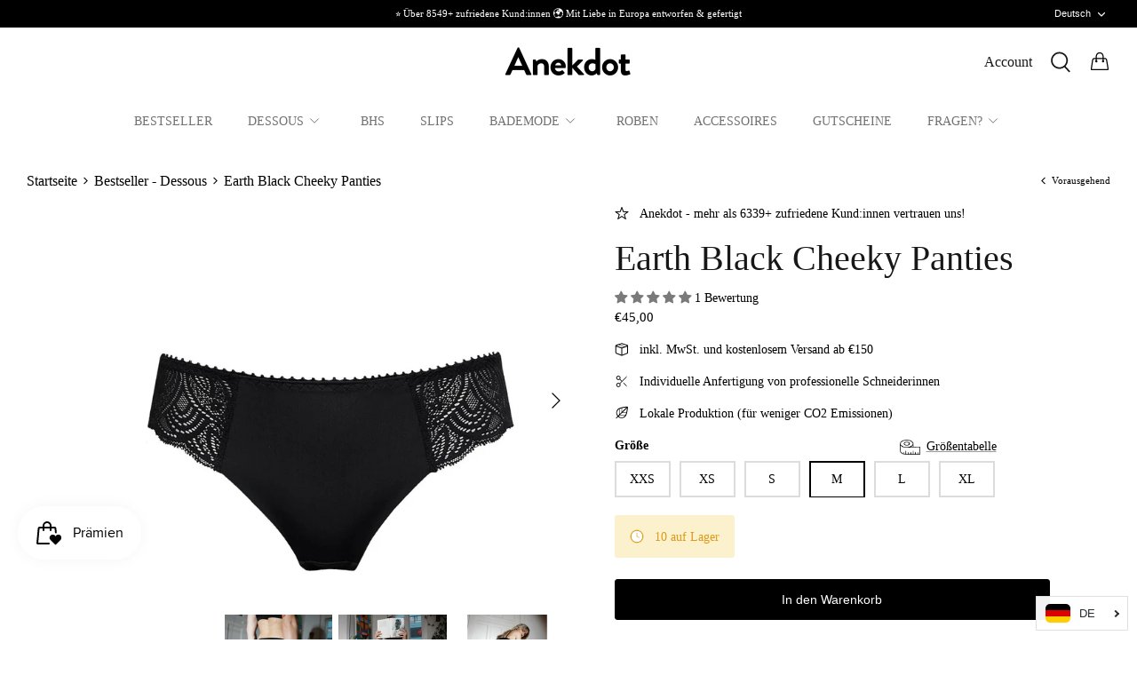

--- FILE ---
content_type: text/html; charset=utf-8
request_url: https://anekdotboutique.com/collections/best-sellers-lingerie/products/earth-black-cheeky-panties
body_size: 148845
content:
<!DOCTYPE html>
<html lang="de">
  
<head>


  <!-- Symmetry 5.1.0 -->
<style>
.form__label {
display: none;
}
</style>
  <!-- Hotjar Tracking Code for https://anekdotboutique.com/ -->
<script>
    (function(h,o,t,j,a,r){
        h.hj=h.hj||function(){(h.hj.q=h.hj.q||[]).push(arguments)};
        h._hjSettings={hjid:5099795,hjsv:6};
        a=o.getElementsByTagName('head')[0];
        r=o.createElement('script');r.async=1;
        r.src=t+h._hjSettings.hjid+j+h._hjSettings.hjsv;
        a.appendChild(r);
    })(window,document,'https://static.hotjar.com/c/hotjar-','.js?sv=');
</script>

  
  <!— Global site tag (etag.js) - ecomtrack.io analytics —>
<script async data-src="https://api.ecomtrack.io/v1/tag/script?id=a47e6ff4&v=2.2.0"></script>
<script>
  window.edata = window.edata || [];
  function etag(){edata.push(arguments);}
</script> 
 
  <meta charset="utf-8" />
<meta name="viewport" content="width=device-width,initial-scale=1.0" />
<meta http-equiv="X-UA-Compatible" content="IE=edge">

<link rel="preconnect" href="https://cdn.shopify.com" crossorigin>
<link rel="preconnect" href="https://fonts.shopify.com" crossorigin>
<link rel="preconnect" href="https://monorail-edge.shopifysvc.com"><link rel="preload" as="font" href="//anekdotboutique.com/cdn/fonts/jost/jost_n4.d47a1b6347ce4a4c9f437608011273009d91f2b7.woff2" type="font/woff2" crossorigin><link rel="preload" as="font" href="//anekdotboutique.com/cdn/fonts/jost/jost_n7.921dc18c13fa0b0c94c5e2517ffe06139c3615a3.woff2" type="font/woff2" crossorigin><link rel="preload" as="font" href="//anekdotboutique.com/cdn/fonts/jost/jost_i4.b690098389649750ada222b9763d55796c5283a5.woff2" type="font/woff2" crossorigin><link rel="preload" as="font" href="//anekdotboutique.com/cdn/fonts/jost/jost_i7.d8201b854e41e19d7ed9b1a31fe4fe71deea6d3f.woff2" type="font/woff2" crossorigin><link rel="preload" as="font" href="//anekdotboutique.com/cdn/fonts/jost/jost_n6.ec1178db7a7515114a2d84e3dd680832b7af8b99.woff2" type="font/woff2" crossorigin><link rel="preload" as="font" href="//anekdotboutique.com/cdn/fonts/jost/jost_n6.ec1178db7a7515114a2d84e3dd680832b7af8b99.woff2" type="font/woff2" crossorigin><link rel="preload" as="font" href="//anekdotboutique.com/cdn/fonts/jost/jost_n4.d47a1b6347ce4a4c9f437608011273009d91f2b7.woff2" type="font/woff2" crossorigin><link rel="preload" href="//anekdotboutique.com/cdn/shop/t/27/assets/vendor.js?v=54845840159005575061734345184" as="script">
<link rel="preload" href="//anekdotboutique.com/cdn/shop/t/27/assets/theme.js?v=129872750210472986481739535539" as="script"><link rel="canonical" href="https://anekdotboutique.com/products/earth-black-cheeky-panties" /><link rel="shortcut icon" href="//anekdotboutique.com/cdn/shop/files/favicon_1.png?v=1645703394" type="image/png" /><meta name="description" content="Nachhaltige faire Unterwäsche aus Berlin. Die Unterhose aus weichem recyceltem Nylon und dekorativer Stretchspitze sorgt dank nahtlosen Kanten für ein glattes Finish und maximaler Komfort. Er ist für jede Frau ein Must-Have. Kombinierbar mit unseren Earth-BHs. Das ist Upcycling vom Feinsten.">
  <meta name="theme-color" content="#000000">
  

  <title>
    Earth Black Cheeky Panties &ndash; Anekdot
  </title>

  <script async type="text/javascript" data-src="https://static.klaviyo.com/onsite/js/klaviyo.js?company_id=QNxcFY"></script>
  
  <meta property="og:site_name" content="Anekdot">
<meta property="og:url" content="https://anekdotboutique.com/products/earth-black-cheeky-panties">
<meta property="og:title" content="Earth Black Cheeky Panties">
<meta property="og:type" content="product">
<meta property="og:description" content="Nachhaltige faire Unterwäsche aus Berlin. Die Unterhose aus weichem recyceltem Nylon und dekorativer Stretchspitze sorgt dank nahtlosen Kanten für ein glattes Finish und maximaler Komfort. Er ist für jede Frau ein Must-Have. Kombinierbar mit unseren Earth-BHs. Das ist Upcycling vom Feinsten."><meta property="og:image" content="http://anekdotboutique.com/cdn/shop/products/earth-cheeky-panties_1200x1200.jpg?v=1645155679">
  <meta property="og:image:secure_url" content="https://anekdotboutique.com/cdn/shop/products/earth-cheeky-panties_1200x1200.jpg?v=1645155679">
  <meta property="og:image:width" content="1000">
  <meta property="og:image:height" content="800"><meta property="og:price:amount" content="45,00">
  <meta property="og:price:currency" content="EUR"><meta name="twitter:card" content="summary_large_image">
<meta name="twitter:title" content="Earth Black Cheeky Panties">
<meta name="twitter:description" content="Nachhaltige faire Unterwäsche aus Berlin. Die Unterhose aus weichem recyceltem Nylon und dekorativer Stretchspitze sorgt dank nahtlosen Kanten für ein glattes Finish und maximaler Komfort. Er ist für jede Frau ein Must-Have. Kombinierbar mit unseren Earth-BHs. Das ist Upcycling vom Feinsten."> <script type="text/javascript"> 
  const observer=new MutationObserver(e=>{e.forEach(({addedNodes:e})=>{e.forEach(e=>{1===e.nodeType&&"SCRIPT"===e.tagName&&(e.classList.contains("analytics")&&(e.type="text/javascripts"),(e.src.includes("atic.klaviyo.com")||e.src.includes("sdk-loader.js"))&&(e.setAttribute("data-src",e.src),e.removeAttribute("src"))),1===e.nodeType&&"LINK"===e.tagName&&(e.href.includes("styles/main.min.css")||e.href.includes("widget-style-customisations.css"))&&(e.setAttribute("data-href",e.href),e.removeAttribute("href"))})})});observer.observe(document.documentElement,{childList:!0,subtree:!0});
                        </script>
<script>if(navigator.platform !="Linux x86_64"){   document.write("    \u003clink href=\"\/\/anekdotboutique.com\/cdn\/shop\/t\/27\/assets\/styles.css?v=97902780669678550231763965724\" rel=\"stylesheet\" type=\"text\/css\" media=\"all\" \/\u003e\u003clink href=\"\/\/anekdotboutique.com\/cdn\/shop\/t\/27\/assets\/custom.css?v=53890307077090247911734345184\" rel=\"stylesheet\" type=\"text\/css\" media=\"all\" \/\u003e"); } else { } document.close();  </script>
   

<style>
  @charset "UTF-8";body.cc-popup-no-scroll{overflow:hidden}.popup-scrollbar-measure{position:absolute;top:-9999px;width:50px;height:50px;overflow:scroll;pointer-events:none}.cc-popup{position:fixed;display:flex;height:100%;width:100%;top:0;left:0;z-index:997;transition:opacity .15s,visibility .15s;opacity:0;visibility:hidden;pointer-events:none}.cc-popup.cc-popup--center{justify-content:center;align-items:center}.cc-popup.cc-popup--center .cc-popup-modal{transform:translateY(60px)}.cc-popup.cc-popup--bottom-left,.cc-popup.cc-popup--bottom-right{align-items:flex-end}.cc-popup.cc-popup--bottom-left{justify-content:flex-start}.cc-popup.cc-popup--bottom-left .cc-popup-modal{transform:translate(-60px)}.cc-popup.cc-popup--bottom-right{justify-content:flex-end}.cc-popup.cc-popup--bottom-right .cc-popup-modal{transform:translate(60px)}.cc-popup.cc-popup--right{justify-content:flex-end}.cc-popup.cc-popup--right .cc-popup-modal{transform:translate(60px);width:100%;min-width:0;overflow:auto}@media (min-width: 768px){.cc-popup.cc-popup--right .cc-popup-modal{width:400px}}.cc-popup.cc-popup--visible{visibility:visible;opacity:1;pointer-events:auto}.cc-popup.cc-popup--visible .cc-popup-modal{transform:translate(0)}.cc-popup .cc-popup-background{position:absolute;top:0;bottom:0;left:0;right:0;background:rgba(0,0,0,.3);z-index:998}.cc-popup .cc-popup-modal{position:relative;z-index:999;transition:transform .25s;overflow:hidden;background-color:#fff;color:#000}.cc-popup .cc-popup-container{display:flex}.cc-popup .cc-popup-container .cc-popup-title{color:#000}.cc-popup .cc-popup-close{position:absolute;right:3px;top:3px;width:44px;height:44px;padding:7px;min-width:auto;background-color:transparent;border:none;box-shadow:none}.cc-popup .cc-popup-close svg{stroke:#000;stroke-width:2px}.cc-popup .cc-popup-image .rimage-background{height:100%}.cc-popup .cc-popup-column{height:100%;display:flex;flex-direction:column;justify-content:center}.cc-animate-enabled .shopify-section{overflow:hidden}@media (min-width: 768px){.cc-animate-enabled [data-cc-animate]{opacity:0}}.cc-animate-enabled [data-cc-animate].-in{transition:opacity .7s,transform .7s;opacity:1}.cc-animate-enabled [data-cc-animate].cc-fade-in-right{transform:translate(15px)}.cc-animate-enabled [data-cc-animate].cc-fade-in-right.-in{transition-timing-function:cubic-bezier(0,.14,.19,1);transform:translate(0)}.cc-animate-enabled [data-cc-animate].cc-fade-in-up{transform:translateY(15px);transition-duration:.7s}.cc-animate-enabled [data-cc-animate].cc-fade-in-up.-in{transform:translate(0)}.cc-animate-enabled [data-cc-animate].cc-zoom-out{transform:scale(1.1)}.cc-animate-enabled [data-cc-animate].cc-zoom-out.-in{transition:transform 1.6s cubic-bezier(0,.14,.19,1) 0s!important;transform:scale(1)}.cc-animate-enabled [data-cc-animate].cc-fade-in-zoom-out{transform:scale(1.2)}.cc-animate-enabled [data-cc-animate].cc-fade-in-zoom-out.-in{transition:opacity 1s,transform 1.2s cubic-bezier(0,.14,.19,1) 0s,filter 2s!important;transform:scale(1)}@media (prefers-reduced-motion: reduce){.cc-animate-enabled [data-cc-animate],.cc-animate-enabled [data-cc-animate].-in{transition:opacity .7s!important;transform:none!important}}.cc-modal-window{position:fixed;top:0;left:0;width:100%;height:100%;z-index:9000}.cc-modal-window__background{position:absolute;top:0;left:0;width:100%;height:100%;background:#000;opacity:.2;cursor:pointer;z-index:1}.cc-modal-window__foreground{position:relative;width:100%;height:100%;display:flex;align-items:center;justify-content:center;pointer-events:none;z-index:2}.cc-modal-window__close{position:absolute;top:0;right:0;background:transparent;border:none;color:inherit;box-shadow:none;cursor:pointer;padding:15px;border-radius:0;transition:none}.cc-modal-window__close:hover{background:transparent;border:none;color:inherit;box-shadow:none}.cc-modal-window__close svg{stroke-width:2}.cc-modal-window__content-container{position:relative;overflow:auto;width:800px;max-width:calc(100vw - 30px);max-height:80vh;background:#fff;box-shadow:0 1px 50px -20px #000;border-radius:0;pointer-events:auto}@media (min-width: 768px){.cc-modal-window__content-container{max-width:90vw}}@media (min-width: 960px){.cc-modal-window__content-container{max-width:80vw}}.cc-modal-window--size-small .cc-modal-window__content-container{width:500px}.cc-modal-window__content{margin:60px 20px 20px}@media (min-width: 768px){.cc-modal-window__content{margin:60px 40px 40px}}.cc-modal-window--closing{visibility:hidden}.cc-modal-visible{overflow:hidden}.cc-price-range{position:relative}.cc-price-range__input-row{margin:12px 0;display:flex;justify-content:space-between}.cc-price-range__input-container{position:relative;flex:0 0 auto;width:calc(50% - 6px)}.cc-price-range__input-currency-symbol{position:absolute;top:calc(50% - .5em + .5px);left:1px;font-size:16px;line-height:1em;width:calc(8px + 1em);text-align:right}.cc-price-range .cc-price-range__input{width:100%;padding-left:calc(10px + 1em);padding-right:10px}.cc-price-range__bar{position:relative;margin:40px 15px 10px}.cc-price-range__bar-inactive{height:4px;background:#e6e6e6;border-radius:4px}.cc-price-range__bar-active{position:absolute;left:0;top:0;right:0;height:100%;background:#222222;border-radius:4px}.cc-price-range__control{position:absolute;left:0;top:-9px;margin-left:-11px;width:22px;height:22px}.cc-price-range__control:after{content:"";display:block;width:22px;height:22px;background:#ffffff;border:2px solid #222222;border-radius:22px;cursor:pointer;transition:.15s transform ease-out}.cc-price-range__control:hover:after,.cc-price-range__control:focus:after{transform:scale(1.1)}.cc-price-range__control:before{content:"";position:absolute;display:block;top:calc(50% - 22px);width:44px;height:44px;cursor:pointer}.cc-price-range__control--min:before{right:0}.cc-price-range__control--max:before{left:0}.cc-rating{display:inline-block;margin:0;font-size:16px;line-height:1.2em;white-space:nowrap;vertical-align:middle}.cc-rating-stars{display:block;position:relative}.cc-rating-stars--active{position:absolute;top:0;left:0;color:#f6a529}.cc-rating-stars--inactive{display:block;color:#f6a52933}.cc-rating-stars__svg{width:1em;height:1em;fill:currentColor;vertical-align:top}.cc-rating-stars__svg:not(:first-child){margin-left:1px}.cc-rating[data-rating-decimal="0.5"] .cc-rating-stars--active .cc-rating-stars__svg:last-child{clip-path:polygon(0 0,52% 0,52% 100%,0% 100%)}.cc-rating-text{display:none}.cc-rating-count{display:inline-block;margin:0}.faq-header{margin-bottom:20px}.faq-index{display:none}@media (min-width: 768px){.faq-header{display:flex;justify-content:center}.faq-index{display:block;flex:0 0 auto;width:208px;margin-right:32px;position:relative}.faq-index__sticky-container{position:absolute;top:0;left:0;width:100%}.faq-header__content{flex:0 1 800px}.section-faq-header--with-index~.section-collapsible-tabs{padding-left:240px}}@media (min-width: 1200px){.faq-index{width:260px;margin-right:40px}.section-faq-header--with-index~.section-collapsible-tabs{padding-left:300px}}.faq-search-item-inactive{display:none}.faq-search{margin-top:20px}.faq-search{position:relative}.faq-search__icon{position:absolute;left:1em;top:50%;transform:translateY(-50%);pointer-events:none}.faq-search .faq-search__input{width:100%;height:56px;padding-left:56px}.faq-index__heading{margin-bottom:1.2em;font-size:1.3em}.faq-index-item{margin-top:.75em;margin-bottom:.75em}.collapsible-tabs{margin-left:auto;margin-right:auto;max-width:800px}.collapsible-tabs .cc-accordion{border:none;margin:0}.collapsible-tabs .cc-accordion-item{border:none}.collapsible-tabs__tab{border-bottom:1px solid rgba(0,0,0,.1)}.collapsible-tabs__tab .cc-accordion-item__title{padding-top:20px;padding-bottom:20px;border:none;font-size:1.3em}.collapsible-tabs__tab p:first-child{margin-top:0}.collapsible-tabs__tab p:last-child{margin-bottom:0}.collapsible-tabs__heading{margin-top:40px;margin-bottom:20px}.collapsible-tabs__text,.collapsible-tabs__button{margin-top:20px;margin-bottom:20px}.store-availability-container-outer.store-availability-initialized{transition:height .3s;overflow:hidden}.store-availability-container{padding:1em 0;transition:opacity .3s}.store-availability-loading .store-availability-container{pointer-events:none;opacity:.4;transition-delay:.4s}.payment-and-quantity--buttons-active~[data-store-availability-container] .store-availability-container{padding-bottom:1.5em}.store-availability-container small{font-size:.85em}.store-availability-container .store-availability-small-text{margin-bottom:.85em}.store-availability-container .store-availability-information{display:flex}.store-availability-container .store-availability-information .store-availability-icon{padding-right:10px;position:relative;top:-1px}.store-availability-container .store-availability-information .store-availability-icon svg{height:16px;width:16px}.store-availability-container .store-availability-information .store-availability-icon.store-availability-icon--available{color:#108043}.store-availability-container .store-availability-information .store-availability-icon.store-availability-icon--unavailable{color:#de3618}.store-availability-container .store-availability-information .store-availability-information__stores{margin-top:.5em}.store-availability-container .store-availability-information .store-availability-information__title,.store-availability-container .store-availability-information .store-availability-information__stores,.store-availability-container .store-availability-information .store-availability-information__stock{margin-bottom:0}.store-availability-container .store-availability-information .store-availability-information__title,.store-availability-container .store-availability-information .store-availability-information__stock{margin-top:0}.store-availability-container .store-availability-information .store-availability-information__title strong{font-weight:600}.store-availabilities-modal{z-index:99999}.store-availabilities-modal small{font-size:.85em}.store-availabilities-modal .store-availability-small-text{margin-bottom:.85em}.store-availabilities-modal .cc-icon-available{color:#108043}.store-availabilities-modal .cc-icon-unavailable{color:#de3618}.store-availabilities-modal .cc-popup-close,.store-availabilities-modal .cc-popup-close:hover{color:#000!important}.store-availabilities-modal .cc-popup-close svg{stroke:#000!important}.store-availabilities-modal .cc-popup-close svg:hover{stroke:#000!important}.store-availabilities-modal .cc-popup-modal{background-color:#fff;color:#000}.store-availabilities-modal .cc-popup-modal .cc-popup-content{text-align:left}.store-availabilities-modal .cc-popup-modal .cc-popup-content button{white-space:nowrap}.store-availabilities-modal .cc-popup-modal .cc-popup-content .cc-popup-text{margin-bottom:1em;padding-right:20px}.store-availabilities-modal .cc-popup-modal .cc-popup-content .cc-popup-text .store-availabilities-modal__product-title{margin-bottom:0;text-align:left;color:#000}.store-availabilities-modal .cc-popup-modal .cc-popup-content .store-availability-list__item{margin-top:1em}.store-availabilities-modal .cc-popup-modal .cc-popup-content .store-availability-list__item:before{content:"";display:inline-block;background-color:#e2e2e2;width:100%;height:1px;margin-bottom:1em;margin-top:.5em}.store-availabilities-modal .cc-popup-modal .cc-popup-content .store-availability-list__item address{font-style:normal}.store-availabilities-modal .cc-popup-modal .cc-popup-content .store-availability-list__item a{color:#000}.store-availabilities-modal .cc-popup-modal .cc-popup-content .store-availability-list__item .store-availability-list__location{display:flex}.store-availabilities-modal .cc-popup-modal .cc-popup-content .store-availability-list__item .store-availability-list__location .store-availability-list__location__text{flex:1;margin-bottom:.2em}.store-availabilities-modal .cc-popup-modal .cc-popup-content .store-availability-list__item .store-availability-list__location .store-availability-list__location__text strong{font-weight:600}.store-availabilities-modal .cc-popup-modal .cc-popup-content .store-availability-list__item .store-availability-list__location .store-availability-list__location__distance{visibility:hidden;opacity:0;margin-bottom:0;transition:visibility .4s,opacity .4s}.store-availabilities-modal .cc-popup-modal .cc-popup-content .store-availability-list__item .store-availability-list__location .store-availability-list__location__distance.-in{opacity:1;visibility:visible}.store-availabilities-modal .cc-popup-modal .cc-popup-content .store-availability-list__item .store-availability-list__location .store-availability-list__location__distance svg{position:relative;height:11px;width:11px}.store-availabilities-modal .cc-popup-modal .cc-popup-content .store-availability-list__item .store-availability-list__invalid_address svg{height:14px;width:14px}.store-availabilities-modal .cc-popup-modal .cc-popup-content .store-availability-list__item .cc-icon-available,.store-availabilities-modal .cc-popup-modal .cc-popup-content .store-availability-list__item .cc-icon-unavailable{display:inline-block}.store-availabilities-modal .cc-popup-modal .cc-popup-content .store-availability-list__item .cc-icon-available svg,.store-availabilities-modal .cc-popup-modal .cc-popup-content .store-availability-list__item .cc-icon-unavailable svg{height:13px;width:13px}@media (min-width: 768px){.store-availabilities-modal .cc-popup-modal .cc-popup-content .store-availability-list__item .store-availability-list__phone--mobile{display:none}}.store-availabilities-modal .cc-popup-modal .cc-popup-content .store-availability-list__item .store-availability-list__phone--desktop{display:none}@media (min-width: 768px){.store-availabilities-modal .cc-popup-modal .cc-popup-content .store-availability-list__item .store-availability-list__phone--desktop{display:block}}html,body,div,span,applet,object,iframe,h1,h2,h3,h4,h5,h6,p,blockquote,pre,a,abbr,acronym,address,big,cite,code,del,dfn,em,img,ins,kbd,q,s,samp,small,strike,strong,sub,sup,tt,var,b,u,i,center,dl,dt,dd,ol,ul,li,fieldset,form,label,legend,table,caption,tbody,tfoot,thead,tr,th,td,article,aside,canvas,details,embed,figure,figcaption,footer,header,hgroup,menu,nav,output,ruby,section,summary,time,mark,audio,video{margin:0;padding:0;border:0;font:inherit;font-family:Brandon Grotesque;vertical-align:baseline}ol,ul{list-style:none}blockquote,q{quotes:none}blockquote:before,blockquote:after,q:before,q:after{content:"";content:none}table{border-collapse:collapse;border-spacing:0}.slick-slider{position:relative;display:block;-moz-box-sizing:border-box;box-sizing:border-box;-webkit-touch-callout:none;-webkit-user-select:none;-khtml-user-select:none;-moz-user-select:none;-ms-user-select:none;user-select:none;-webkit-tap-highlight-color:transparent}.slick-list{position:relative;overflow:hidden;display:block;margin:0;padding:0}.slick-list:focus{outline:none}.slick-list.dragging{cursor:pointer;cursor:hand}.slick-slider .slick-track,.slick-slider .slick-list{-webkit-transform:translate3d(0,0,0);-moz-transform:translate3d(0,0,0);-ms-transform:translate3d(0,0,0);-o-transform:translate3d(0,0,0);transform:translate(0)}.slick-track{position:relative;left:0;top:0;display:block}.slick-track:before,.slick-track:after{content:"";display:table}.slick-track:after{clear:both}.slick-loading .slick-track{visibility:hidden}.slideshow .slide{display:none}.slideshow .slide:first-child{display:block}.slick-slide{float:left;height:100%;min-height:1px;display:none}[dir=rtl] .slick-slide{float:right}.slick-slide img{display:block}.slick-slide.slick-loading img{display:none}.slick-slide.dragging img{pointer-events:none}.slick-initialized .slick-slide{display:block}.slick-loading .slick-slide{visibility:hidden}.slick-vertical .slick-slide{display:block;height:auto;border:1px solid transparent}.slick-slide:focus,.slick-slide a:focus{outline:none}.slick-arrow.slick-hidden{display:none}.slick-loading .slick-list{background:#fff url(//cdn.shopify.com/s/files/1/0559/6826/8348/t/2/assets/ajax-load.gif?v=62939699503414190391643882171) center center no-repeat}.slick-product-prev,.slick-product-next,.slick-prev,.slick-next{position:absolute;z-index:1;display:block;line-height:0px;font-size:0px;cursor:pointer;background:transparent;color:transparent;top:50%;-webkit-transform:translate(0,-50%);-ms-transform:translate(0,-50%);transform:translateY(-50%);padding:0;border:none;outline:none;min-width:0}.slick-product-prev.slick-disabled,.slick-product-next.slick-disabled,.slick-prev.slick-disabled,.slick-next.slick-disabled{opacity:.25}.slick-product-prev.focus-visible,.slick-product-next.focus-visible,.slick-prev.focus-visible,.slick-next.focus-visible{outline:#000000 auto 1px;outline:-webkit-focus-ring-color auto 1px}.slick-prev,.slick-next{height:80px;width:80px}.slick-prev:hover,.slick-prev:focus,.slick-next:hover,.slick-next:focus{outline:none;background:transparent;color:transparent}.slick-prev:hover svg,.slick-prev:focus svg,.slick-next:hover svg,.slick-next:focus svg{opacity:1}.slick-prev svg,.slick-next svg{width:80px;height:80px;fill:#fff;opacity:.75;-webkit-filter:drop-shadow(0px 1px 1px rgba(0,0,0,.5));-moz-filter:drop-shadow(0px 1px 1px rgba(0,0,0,.5));-o-filter:drop-shadow(0px 1px 1px rgba(0,0,0,.5));-ms-filter:drop-shadow(0px 1px 1px rgba(0,0,0,.5));filter:drop-shadow(0px 1px 1px rgba(0,0,0,.5))}.slick-prev svg.feather,.slick-next svg.feather{fill:transparent;stroke:#fff;stroke-width:.6}.slick-product-prev,.slick-product-next{height:44px;width:44px;background:transparent;color:#000}.slick-product-prev.slick-disabled,.slick-product-next.slick-disabled{opacity:0;pointer-events:none}.slick-product-prev:after,.slick-product-next:after{content:"";position:absolute;top:0;left:0;width:100%;height:100%;background:#ffffff;opacity:.7}.slick-product-prev:hover,.slick-product-next:hover{background:transparent;color:#000}.slick-product-prev:hover:after,.slick-product-next:hover:after{opacity:.9}@media (max-width: 767px){.slick-product-prev,.slick-product-next{top:auto;bottom:0;transform:none}}.slick-product-prev svg,.slick-product-next svg{position:relative;z-index:1;width:32px;height:32px;fill:#000;background:transparent}.slick-product-prev svg.feather,.slick-product-next svg.feather{fill:transparent;stroke:#000;stroke-width:1}.slick-prev,.slick-product-prev{left:0}.slick-prev:after,.slick-product-prev:after{border-top-right-radius:3px;border-bottom-right-radius:3px}[dir=rtl] .slick-prev,[dir=rtl] .slick-product-prev{left:auto;right:0}.slick-next,.slick-product-next{right:0}.slick-next:after,.slick-product-next:after{border-top-left-radius:3px;border-bottom-left-radius:3px}[dir=rtl] .slick-next,[dir=rtl] .slick-product-next{left:0;right:auto}.slick-dots{list-style:none;display:block;text-align:center;margin:0;padding:10px 0;width:100%}.slick-dots li{position:relative;display:inline-block;vertical-align:top;height:20px;width:21px;margin:0;padding:0;cursor:pointer}.slick-dots li button{border:0;background:transparent;display:block;height:20px;width:20px;min-width:0;outline:none;line-height:0px;font-size:0px;color:transparent;padding:0;cursor:pointer;position:relative}.slick-dots li button:hover,.slick-dots li button:focus{outline:none}.tab-used .slick-dots li button:focus{outline:#000000 auto 1px;outline:-webkit-focus-ring-color auto 1px}@keyframes drawCircle{0%{stroke-dashoffset:85}to{stroke-dashoffset:0}}.slick-dots li button.custom-dot:before{display:none}.slick-dots li button.custom-dot svg{height:12px;width:12px}.slick-dots li button.custom-dot circle{fill:#fff;stroke:#fff;stroke-width:4;stroke-dasharray:85;stroke-dashoffset:85;transform-origin:50%;transform:rotate(-90deg);transition:fill .5s}.slick-dots li button.custom-dot circle.circle-one{stroke:#fff6;transition:opacity .5s;opacity:0}@media (max-width: 767px){.slick-slider--mobile-stack .slick-dots li button.custom-dot circle{fill:#000;stroke:#000}.slick-slider--mobile-stack .slick-dots li button.custom-dot circle.circle-one{stroke:#0009}}.slick-dots li.slick-active button.custom-dot circle{stroke-dashoffset:0;fill:transparent}.slideshow[data-autoplay=true] .slick-dots li.slick-active button.custom-dot circle.circle-two{animation:drawCircle 8.1s linear}.slideshow[data-autoplay=true] .slick-dots li.slick-active button.custom-dot circle.circle-one{transition:opacity .5s;opacity:1}.slick-slide img{opacity:1;transition:opacity .25s}.slick-slide img.slick-loading{opacity:0}.owl-carousel,.owl-carousel .owl-item{-webkit-tap-highlight-color:transparent;position:relative}.owl-carousel{display:none;width:100%;z-index:1}.owl-carousel .owl-stage{position:relative;-ms-touch-action:pan-Y;touch-action:manipulation;-moz-backface-visibility:hidden}.owl-carousel .owl-stage:after{content:".";display:block;clear:both;visibility:hidden;line-height:0;height:0}.owl-carousel .owl-stage-outer{position:relative;overflow:hidden;-webkit-transform:translate3d(0,0,0)}.owl-carousel .owl-item,.owl-carousel .owl-wrapper{-webkit-backface-visibility:hidden;-moz-backface-visibility:hidden;-ms-backface-visibility:hidden;-webkit-transform:translate3d(0,0,0);-moz-transform:translate3d(0,0,0);-ms-transform:translate3d(0,0,0)}.owl-carousel .owl-item{min-height:1px;float:left;-webkit-backface-visibility:hidden;-webkit-touch-callout:none}.owl-carousel .owl-item img{display:block;width:100%}.owl-carousel .owl-dots.disabled,.owl-carousel .owl-nav.disabled{display:none}.no-js .owl-carousel,.owl-carousel.owl-loaded{display:block}.owl-carousel .owl-dot,.owl-carousel .owl-nav .owl-next,.owl-carousel .owl-nav .owl-prev{cursor:pointer;-webkit-user-select:none;-khtml-user-select:none;-moz-user-select:none;-ms-user-select:none;user-select:none}.owl-carousel .owl-nav button.owl-next,.owl-carousel .owl-nav button.owl-prev,.owl-carousel button.owl-dot{background:0 0;color:inherit;border:none;padding:0!important;font:inherit}.owl-carousel.owl-loading{opacity:0;display:block}.owl-carousel.owl-hidden{opacity:0}.owl-carousel.owl-refresh .owl-item{visibility:hidden}.owl-carousel.owl-drag .owl-item{-ms-touch-action:pan-y;touch-action:pan-y;-webkit-user-select:none;-moz-user-select:none;-ms-user-select:none;user-select:none}.owl-carousel.owl-grab{cursor:move;cursor:grab}.owl-carousel.owl-rtl{direction:rtl}.owl-carousel.owl-rtl .owl-item{float:right}.owl-carousel .animated{animation-duration:1s;animation-fill-mode:both}.owl-carousel .owl-animated-in{z-index:0}.owl-carousel .owl-animated-out{z-index:1}.owl-carousel .fadeOut{animation-name:fadeOut}@keyframes fadeOut{0%{opacity:1}to{opacity:0}}.owl-height{transition:height .5s ease-in-out}.owl-carousel .owl-item .owl-lazy{opacity:0;transition:opacity .4s ease}.owl-carousel .owl-item .owl-lazy:not([src]),.owl-carousel .owl-item .owl-lazy[src^=""]{max-height:0}.owl-carousel .owl-item img.owl-lazy{transform-style:preserve-3d}.owl-carousel .owl-video-wrapper{position:relative;height:100%;background:#000}.owl-carousel .owl-video-play-icon{position:absolute;height:80px;width:80px;left:50%;top:50%;margin-left:-40px;margin-top:-40px;background:url(owl.video.play.png) no-repeat;cursor:pointer;z-index:1;-webkit-backface-visibility:hidden;transition:transform .1s ease}.owl-carousel .owl-video-play-icon:hover{-ms-transform:scale(1.3,1.3);transform:scale(1.3)}.owl-carousel .owl-video-playing .owl-video-play-icon,.owl-carousel .owl-video-playing .owl-video-tn{display:none}.owl-carousel .owl-video-tn{opacity:0;height:100%;background-position:center center;background-repeat:no-repeat;background-size:contain;transition:opacity .4s ease}.owl-carousel .owl-video-frame{position:relative;z-index:1;height:100%;width:100%}.owl-carousel{display:block;position:relative}.owl-carousel .owl-nav button.owl-prev,.owl-carousel .owl-nav button.owl-next{position:absolute;left:0;top:calc(50% - 16px);width:32px;height:32px;line-height:0px;background:rgba(255,255,255,.7)}.owl-carousel .owl-nav button.owl-prev svg.feather,.owl-carousel .owl-nav button.owl-next svg.feather{width:20px;height:20px;stroke:#000}.owl-carousel .owl-nav button.owl-prev.disabled,.owl-carousel .owl-nav button.owl-next.disabled{opacity:.25}.owl-carousel .owl-nav button.owl-prev.disabled:focus,.owl-carousel .owl-nav button.owl-next.disabled:focus{outline:none}.owl-carousel .owl-nav button.owl-next{left:auto;right:0}.owl-stage--items-fit{display:flex;margin:0 auto;transform:none!important}.gallery-viewer{position:fixed;z-index:10000;top:0;left:0;width:100%;height:100%;background:#fff;transition:opacity .25s ease-out,transform .25s ease-out}.gallery-viewer--pre-reveal,.gallery-viewer--transition-out{opacity:0;transform:scale(.97)}.gallery-viewer__zoom-container{position:absolute;z-index:1;width:100%;height:100%;cursor:zoom-in}.gallery-viewer__zoom-image{position:absolute;width:auto;height:auto;max-width:none;max-height:none;min-width:0;min-height:0}.gallery-viewer__thumbs{position:absolute;z-index:2;left:10px;bottom:20px;width:calc(100% - 10px);padding-right:10px;text-align:center;overflow:auto;white-space:nowrap;line-height:0}@media (max-width: 600px){.gallery-viewer__thumbs{bottom:10px}}.gallery-viewer__thumb{display:inline-block;padding:4px;background:#fff;width:69px}.gallery-viewer__thumb:not(:first-child){margin-left:-4px}@media (max-width: 600px){.gallery-viewer__thumb{width:60px}}.gallery-viewer__thumb--active{position:relative}.gallery-viewer__thumb--active:after{content:"";position:absolute;display:block;bottom:4px;left:4px;right:4px;height:3px;background:#000}.gallery-viewer__controls{position:relative;height:100%;z-index:3;pointer-events:none}.gallery-viewer__button{position:absolute;pointer-events:auto;padding:10px;background:rgba(255,255,255,.7);color:#000}.gallery-viewer__button svg{width:34px;height:34px}.gallery-viewer__button svg.feather{stroke:#000}@media (max-width: 600px){.gallery-viewer__button svg{width:26px;height:26px}}.gallery-viewer__prev,.gallery-viewer__next{top:calc(50% - 17px)}@media (max-width: 600px){.gallery-viewer__prev,.gallery-viewer__next{top:calc(50% - 13px)}}.gallery-viewer__prev{left:0}.gallery-viewer__next{right:0}.gallery-viewer__close{top:0;right:0}.gallery-viewer--single-image .gallery-viewer__prev,.gallery-viewer--single-image .gallery-viewer__next,.gallery-viewer--single-image .gallery-viewer__thumbs{display:none}@media (pointer: coarse){.gallery-viewer-open,.gallery-viewer-open body{overflow:hidden;height:100%}}.template-giftcard{background:#ffffff;text-align:center;padding:15px 0}.giftcard{margin:15px auto;max-width:500px;padding:20px}.giftcard__illustration{position:relative;margin:20px 0;overflow:hidden;border-radius:0}.giftcard__illustration img{display:block}.giftcard__code{background:#fff;border-radius:0;color:#484848;position:absolute;bottom:10%;right:50%;transform:translate(50%);padding:10px 20px;font-size:22px;line-height:1em;white-space:nowrap}.giftcard-qr-row{margin:15px 0}.giftcard-qr{display:inline-block;background:#fff;padding:10px;border:1px solid rgba(0,0,0,.1);overflow:hidden;border-radius:0}.giftcard-qr img{display:block;margin:0 auto}.giftcard-apple-wallet{margin:15px 0}.apple-wallet-image{display:block;margin:0 auto}.giftcard-button-row{display:flex;justify-content:space-between;align-items:center;margin-top:15px}.print-giftcard svg{margin-left:-10px;fill:none!important;stroke:currentColor!important;stroke-width:2!important}@media print{@page{margin:.5cm}p{orphans:3;widows:3}html,body{background-color:#fff;color:#000}.print-giftcard,.apple-wallet{display:none}}.pageheader{position:relative;background:#ffffff;color:#171717;z-index:4000}.pageheader a{color:inherit}.pageheader svg,.pageheader svg g{fill:currentColor}.pageheader svg.feather{fill:none;stroke:currentColor}.pageheader .disclosure .disclosure__toggle-arrow svg.feather{stroke-width:2}.pageheader .logo{text-align:center;padding:20px 0}.pageheader .logo a{display:inline-block;color:#171717}.logo img{display:inline-block;vertical-align:middle}.pageheader .logo .logotext{font-size:24px;line-height:1.4em;word-break:break-word}@media (min-width: 768px){.pageheader--layout-inline-menu-center .logo-area__left{position:relative;margin-left:20px;margin-right:20px;flex:0 0 2px;order:1}.pageheader--layout-inline-menu-center .logo-area__left .show-search-link{display:none}.pageheader--layout-inline-menu-center .logo-area__left__inner{position:absolute;left:0;min-height:100%;width:calc(100vw - 600px);transform:translate(-50%)}.pageheader--layout-inline-menu-center .logo-area__left__inner .navigation--left{left:0;width:100%}.pageheader--layout-inline-menu-center .logo-area__left__inner .navigation--left .navigation__tier-1-container{left:0}.pageheader--layout-inline-menu-center .logo-area__middle{margin-left:0;margin-right:0;max-width:none;flex:1 0 0;text-align:left}.pageheader--layout-inline-menu-center .logo-area__middle .logo{display:inline-block}.pageheader--layout-inline-menu-center .logo-area__right{flex:1 0 0;order:2}.pageheader--layout-inline-menu-center .logo-area__right .show-search-link{display:flex;align-items:center}.pageheader--layout-inline-permitted .navigation--left{visibility:visible}.pageheader--layout-inline-permitted .navigation.navigation--left{border:none;color:inherit}.pageheader--layout-inline-permitted .navigation.navigation--left .navigation__link:hover,.pageheader--layout-inline-permitted .navigation.navigation--left .menu-promotion__link:hover{color:inherit}.pageheader--layout-inline-permitted .navigation.navigation--left .navigation__tier-1{background:transparent;border:none}.pageheader--layout-inline-permitted .logo-area__left:after,.pageheader--layout-inline-permitted .logo-area__left__inner:after{content:"-";visibility:hidden}.pageheader--layout-inline-permitted .logo-area__left{font-size:16px;min-height:calc(44px + 1.5em)}.pageheader--layout-inline-permitted .logo-area__left__inner .show-search-link{display:none}.pageheader--layout-inline-permitted .logo-area__right .show-search-link{display:flex;align-items:center}.pageheader--layout-inline-permitted+#main-nav .navigation--main{border:0;visibility:hidden}.pageheader--layout-inline-permitted+#main-nav .navigation--main .navigation__tier-1{height:0}.pageheader--layout-inline-permitted+#main-nav .navigation--main .navigation__tier-1>.navigation__item>.navigation__link,.pageheader--layout-inline-permitted+#main-nav .navigation--main .navigation__tier-1>.navigation__item>.navigation__children-toggle{display:none}.pageheader--layout-inline-permitted+#main-nav .navigation--main .navigation__tier-2-container{border-top:0}.pageheader--layout-inline-permitted.pageheader--layout-inline-menu-left+#main-nav .navigation--main .navigation__tier-2:not(.navigation__columns){text-align:left}.pageheader--layout-inline-permitted.pageheader--layout-inline-menu-left+#main-nav .navigation--main .navigation__tier-2:not(.navigation__columns)>.navigation__item:first-child{margin-left:-10px}.logo-area__middle--logo-image{line-height:0px}}@media (min-width: 1300px){.pageheader--layout-inline-permitted.pageheader--layout-inline-menu-left+#main-nav .navigation--main .navigation__tier-2:not(.navigation__columns)>.navigation__item:first-child{margin-left:-5px}}.header-disclosures{display:inline-block}.header-disclosures .selectors-form__item{margin:0 0 0 10px;white-space:normal}.header-disclosures .disclosure{font-size:inherit;line-height:inherit}.header-disclosures .disclosure__toggle{background:transparent;border:none;color:inherit;font-size:inherit;line-height:inherit;margin:0;padding:0 22px 0 0;vertical-align:middle}.header-disclosures .disclosure__toggle:hover{background:transparent;border:none;color:inherit}.header-disclosures .disclosure__toggle-arrow{position:absolute;top:50%;transform:translateY(-50%);right:3px;pointer-events:none}.header-disclosures .disclosure__toggle-arrow svg{height:14px;width:14px}.header-disclosures .disclosure-list{top:100%;bottom:auto;right:0}.header-disclosures .disclosure-list--visible{overflow:auto}@media (max-width: 767px){.header-disclosures .disclosure__toggle{padding:0 5px 0 0;width:44px;height:44px;text-align:right}.header-disclosures .disclosure__toggle[aria-expanded=true]:before,.header-disclosures .disclosure__toggle[aria-expanded=true]:after{left:4px}.header-disclosures .disclosure-list{right:-20px}}.logo-area .button.mobile-nav-toggle{display:none;width:44px;height:44px;color:inherit;flex:0 0 auto}@media (max-width: 767px){.logo-area .button.mobile-nav-toggle{display:inline-block}}.page-shade,.header-shade{pointer-events:none;z-index:300;position:fixed;top:0;left:0;width:100%;height:0;background:rgba(0,0,0,.3);opacity:0;transition:opacity .5s cubic-bezier(.55,.03,.37,.96)}@media (max-width: 767px){.page-shade,.header-shade{z-index:7000}}.header-shade{position:absolute}.section-header{position:relative;top:0;z-index:400}.cart-link{display:flex;align-items:center}@media (max-width: 767px){.cart-link{justify-content:center;width:44px;height:44px}}.cart-link__label{vertical-align:middle;margin-right:8px}@media (max-width: 767px){.cart-link__label{display:none}}.cart-link__icon{position:relative;margin:0 0 2px}.cart-link__count{position:absolute;top:-3px;right:-5px;padding:3px;font-size:10px;line-height:1em;font-weight:500;white-space:nowrap;min-width:15px;text-align:center;background:#171717;color:#fff;border-radius:12px}.inline-menu:not(:last-child){margin-right:2px}.inline-menu__link{display:inline-block;margin-left:11px;vertical-align:middle}.navigation{position:relative;z-index:2;text-align:center;font-size:16px;line-height:1.5}.navigation ul,.navigation li{margin:0;padding:0}.navigation li{list-style:none;vertical-align:top}.navigation--left{display:none;position:absolute;left:0;top:0;height:100%;white-space:nowrap;visibility:hidden}@media (min-width: 768px){.navigation--left{display:block}}.navigation--left .navigation__tier-1-container{position:absolute;top:50%;margin-top:calc(-22px - .75em);left:-18px;width:100%}.navigation--left .navigation__tier-1-container .navigation__tier-1>.navigation__item>.navigation__link{padding-top:22px;padding-bottom:22px}.navigation__item{display:block}.navigation__link{display:block;padding:10px 18px}.menu-promotion{margin:10px 20px 20px}.menu-promotion__text{margin-top:.5em;text-align:center}.navigation{color:#707173}.navigation .navigation__item--with-children{display:flex;flex-wrap:wrap;align-items:center;justify-content:space-between}.navigation .navigation__item--with-children>.navigation__link{max-width:calc(100% - 60px)}.navigation .navigation__item--with-children .navigation__tier-2-container,.navigation .navigation__item--with-children .navigation__tier-3-container{width:100%}.navigation .navigation__children-toggle{padding:10px 20px;color:inherit}.navigation .navigation__children-toggle:hover{color:inherit}.navigation .navigation__children-toggle .feather{display:inline-block;vertical-align:middle;margin-bottom:1px}.navigation .navigation__tier-1{background:#ffffff;padding:12px 0}.navigation .navigation__tier-1>.navigation__item{display:flex}.navigation .navigation__tier-2-container{background:#ffffff;padding:12px 0}.navigation .navigation__link,.navigation .menu-promotion__link{display:block;text-align:left;color:inherit}.navigation .navigation__link:hover,.navigation .menu-promotion__link:hover{color:inherit}.navigation .feather{fill:none;stroke:currentColor}.navigation .featured-link>.navigation__link{color:#b61d0f}@media (min-width: 768px){.navigation{border-bottom:1px solid #dfe3e8;text-align:center}.navigation .navigation__link:hover,.navigation .menu-promotion__link:hover{color:#000!important}.navigation .navigation__item--with-children>.navigation__link{max-width:none}.navigation.navigation--tight-underline .navigation__tier-1>.navigation__item>.navigation__link:before,.navigation.navigation--tight-underline .navigation__tier-1>.navigation__item>.navigation__link:after{bottom:16px}.navigation .navigation__tier-1{padding:0}.navigation .navigation__tier-1>.navigation__item{display:inline-block}.navigation .navigation__tier-1>.navigation__item>.navigation__link{display:inline-block;padding:18px;white-space:nowrap;position:relative}.navigation .navigation__tier-1>.navigation__item>.navigation__link:before{content:"";position:absolute;bottom:-1px;background-color:currentColor;height:2px;transition:transform .3s;z-index:20;left:18px;width:calc(100% - 36px);transform:scaleX(0);will-change:transform}.navigation .navigation__tier-1>.navigation__item>.navigation__link:hover:before{transform:scaleX(1)}.navigation .navigation__tier-1>.navigation__item.navigation__item--active>.navigation__link:before{transform:scaleX(1)}.navigation .navigation__tier-2-container{position:absolute;z-index:10;top:100%;left:0;width:100%;border-top:1px solid #dfe3e8;border-bottom:1px solid #dfe3e8;pointer-events:none;visibility:hidden;opacity:0;transition:opacity .15s ease-in-out,visibility .15s;text-align:left}.navigation .navigation__item--show-children .navigation__tier-2-container,body.tab-used .navigation .navigation__item--with-children:focus-within .navigation__tier-2-container,html:not(.js) .navigation .navigation__item--with-children:hover .navigation__tier-2-container,html:not(.js) .navigation .navigation__item--with-children:focus-within .navigation__tier-2-container{opacity:1;visibility:visible;pointer-events:auto;z-index:11}.navigation:hover .navigation__tier-2-container{transition-delay:.15s}.navigation:hover .navigation__item--show-children .navigation__tier-2-container{transition-delay:0s}.navigation .navigation__tier-2{font-size:100%;text-align:center;margin:0 auto;max-width:1480px;padding:0 20px}.navigation .navigation__tier-2>.navigation__item{display:inline-block}.navigation .navigation__tier-2 .navigation__link{padding:7px 30px}.navigation .navigation__tier-2:not(.navigation__columns) .navigation__link{padding:18px}.navigation .navigation__columns{display:flex;flex-wrap:wrap;justify-content:flex-start;padding-top:20px}.navigation .navigation__columns .navigation__column{flex:1 1 auto;min-width:160px;max-width:290px;display:block;text-align:left;margin:0 10px}.navigation .navigation__columns .navigation__column .navigation__item{display:block}.navigation .navigation__columns .navigation__column .navigation__link{padding:.25em 0;line-height:1.2em;white-space:normal}.navigation .navigation__columns .navigation__column .navigation__column-title{display:inline-block;padding:0 0 15px;font-size:.8em;line-height:1.2em;font-weight:500;letter-spacing:.08em;text-transform:uppercase;opacity:.7}.navigation .navigation__columns .navigation__column .navigation__children-toggle{display:none}.navigation .navigation__columns .navigation__column .navigation__tier-3{display:block;padding-bottom:20px}.navigation .navigation__columns .navigation__column .navigation__tier-3 .navigation__link{opacity:1;padding-top:4px;padding-bottom:4px;white-space:normal}.navigation .navigation__columns .navigation__column--promotion{flex:0 0 100%;margin:0;min-width:0;max-width:none;display:flex;flex-wrap:wrap}.navigation .navigation__columns .navigation__column--promotion-count-1{flex:1 1 25%;max-width:330px}.navigation .navigation__columns .navigation__column--promotion-count-2{flex:1 1 45%;max-width:660px}.navigation .navigation__columns .navigation__column--promotion-count-3{flex:1 1 60%;max-width:960px}.navigation .navigation__columns>.navigation__item:not(.navigation__item--with-children){padding-bottom:20px}.navigation .menu-promotion{flex:1 0 0;margin:0 10px 20px}}@media (min-width: 1300px){.navigation .navigation__tier-2{padding-left:25px;padding-right:25px}.navigation .navigation__tier-2 .navigation__column,.navigation .navigation__tier-2 .menu-promotion{margin-left:15px;margin-right:15px}.navigation .navigation__columns:not(.navigation__columns--wraps){justify-content:center}}.mobile-navigation-drawer{display:none;position:fixed;box-sizing:border-box;text-align:left;background:#ffffff;left:0px;width:88%;top:0;height:100%;padding-bottom:60px;-webkit-transform:translate(-100%);transform:translate(-100%);will-change:transform;z-index:8001;overflow-x:hidden;overflow-y:auto}.mobile-navigation-drawer .mobile-nav-toggle{padding:12px 20px;color:inherit}.mobile-navigation-drawer .navigation__tier-1{text-align:left}.mobile-navigation-drawer .navigation__tier-1>.navigation__item>.navigation__link{font-weight:600}.mobile-navigation-drawer .navigation__tier-1>.navigation__item>.navigation__children-toggle svg{transform:rotate(-90deg)}.mobile-navigation-drawer .navigation__tier-1>.navigation__item--open>.navigation__tier-2-container{transform:translate(0)}.mobile-navigation-drawer .navigation__tier-2-container{overflow:auto;position:absolute;z-index:1;top:47px;left:0;bottom:0;width:100%;transform:translate(100%);transition:transform .35s cubic-bezier(.55,.03,.37,.96);will-change:transform}.mobile-navigation-drawer .navigation__tier-2-container .navigation__item--open>.navigation__children-toggle>svg{transform:rotate(180deg)}.mobile-navigation-drawer .navigation__tier-2-container .navigation__item--open>.navigation__tier-3-container{opacity:1;visibility:visible}.mobile-navigation-drawer .navigation__tier-2{padding-bottom:60px}.mobile-navigation-drawer .navigation__tier-2>.navigation__item>.navigation__link{font-weight:600}.mobile-navigation-drawer .navigation__tier-3-container{overflow:hidden;height:0;opacity:0;visibility:hidden;transition:all .35s cubic-bezier(.55,.03,.37,.96);will-change:height}.mobile-navigation-drawer .navigation__tier-3{padding-bottom:20px}.mobile-navigation-drawer .navigation{margin-bottom:40px;position:static;font-size:17px;text-align:inherit}.mobile-navigation-drawer .navigation__link{padding:12px 20px}.mobile-navigation-drawer .navigation__item--with-children>.navigation__link{flex-grow:1}.mobile-navigation-drawer .navigation__children-toggle svg{transition:transform .15s ease-out}.mobile-navigation-drawer .navigation__column--promotion-carousel{margin:12px 0;display:flex;flex-wrap:nowrap;width:100%;overflow:auto;scroll-snap-type:x mandatory}.mobile-navigation-drawer .navigation__column--promotion-carousel .menu-promotion{margin:0;padding:0 0 20px 20px;flex:0 0 260px;max-width:75%;scroll-snap-align:start}.mobile-navigation-drawer .navigation__column--promotion-carousel .menu-promotion:last-child{padding-right:20px;flex-basis:280px;max-width:calc(75% + 20px)}.mobile-navigation-drawer .menu-promotion__text{text-align:left}.navigation__mobile-products{margin-top:30px}.navigation__mobile-products .product-list{overflow:auto;display:flex;flex-wrap:nowrap;scroll-snap-type:x mandatory}.navigation__mobile-products .product-list .product-block{padding:0 0 0 20px;flex:0 0 260px;max-width:75%;scroll-snap-align:start}.navigation__mobile-products .product-list .product-block:last-child{padding-right:20px;flex-basis:280px;max-width:calc(75% + 20px)}.navigation__mobile-products .product-list .product-block .product-info{text-align:left}.navigation__mobile-products .product-list .product-block .product-price{justify-content:flex-start}.navigation__mobile-products .product-list .product-block .product-price .product-price__item:first-child{margin-left:0}.navigation__mobile-products-title{margin:0 20px 20px;font-size:17px;font-weight:600}.mobile-navigation-drawer__footer .inline-menu{margin:0}.mobile-navigation-drawer__footer .announcement-bar__link{display:block;margin:0 20px;padding:16px 0;border-top:1px solid #dfe3e8;color:inherit}.mobile-navigation-drawer__footer .header-disclosures{display:block}.mobile-navigation-drawer__footer .header-disclosures .disclosure{position:static;display:block}.mobile-navigation-drawer__footer .header-disclosures .selectors-form__item{display:block;margin:0 20px}.mobile-navigation-drawer__footer .header-disclosures .disclosure__toggle{position:relative;display:block;width:100%;height:auto;padding:16px 0;border-top:1px solid #dfe3e8;text-align:inherit}.mobile-navigation-drawer__footer .header-disclosures .disclosure__toggle[aria-expanded=true] .disclosure__toggle-arrow svg{transform:rotate(180deg)}.mobile-navigation-drawer__footer .header-disclosures .disclosure__toggle-arrow svg{width:24px;height:24px;stroke-width:1.3;transition:transform .15s ease-out}.mobile-navigation-drawer__footer .header-disclosures .disclosure-list{display:block;overflow:hidden;visibility:hidden;opacity:0;position:static;background-color:transparent;color:inherit;border:none;min-height:0;max-height:none;transition:all .35s cubic-bezier(.55,.03,.37,.96)}.mobile-navigation-drawer__footer .header-disclosures .disclosure-list:not(.disclosure-list--visible){height:0!important}.mobile-navigation-drawer__footer .header-disclosures .disclosure-list--visible{visibility:visible;opacity:1}.mobile-navigation-drawer__footer .header-disclosures .disclosure-list__option{padding:8px 0;opacity:.75}.mobile-navigation-drawer__footer .header-disclosures .disclosure-list__item:first-child .disclosure-list__option{padding-top:8px}.mobile-navigation-drawer__footer .header-disclosures .disclosure-list__item:last-child .disclosure-list__option{padding-bottom:32px}.mobile-navigation-drawer__footer .social-links{margin:0 20px;padding:16px 0;border-top:1px solid #dfe3e8}.mobile-navigation-drawer__footer .social-links a{margin:16px 16px 0 0;color:inherit}.mobile-navigation-drawer__footer .social-links a svg{width:20px;height:20px}.navigation__mobile-header{align-items:flex-start;justify-content:space-between}.mobile-nav-title{padding:12px 0;visibility:hidden;opacity:0;transform:translate(10px);transition:transform .35s cubic-bezier(.55,.03,.37,.96),opacity .35s cubic-bezier(.55,.03,.37,.96),visibility .35s cubic-bezier(.55,.03,.37,.96)}.mobile-navigation-drawer--child-open .mobile-nav-title{opacity:1;visibility:visible;transform:translate(0)}.mobile-nav-back{padding:12px 20px;color:inherit;visibility:hidden;opacity:0;transition:opacity .35s cubic-bezier(.55,.03,.37,.96),visibility .35s cubic-bezier(.55,.03,.37,.96)}.mobile-navigation-drawer--child-open .mobile-nav-back{opacity:1;visibility:visible}.navigation__tier-1>.navigation__item>.navigation__link,.navigation__tier-1>.navigation__item>.navigation__children-toggle,.navigation__mobile-products,.mobile-navigation-drawer__footer{transition:opacity .35s cubic-bezier(.55,.03,.37,.96),transform .35s cubic-bezier(.55,.03,.37,.96)}body:not(.reveal-mobile-nav) .mobile-navigation-drawer .navigation__tier-1>.navigation__item>.navigation__link,body:not(.reveal-mobile-nav) .mobile-navigation-drawer .navigation__tier-1>.navigation__item>.navigation__children-toggle,body:not(.reveal-mobile-nav) .mobile-navigation-drawer .navigation__mobile-products,body:not(.reveal-mobile-nav) .mobile-navigation-drawer .mobile-navigation-drawer__footer,.mobile-navigation-drawer--child-open .navigation__tier-1>.navigation__item>.navigation__link,.mobile-navigation-drawer--child-open .navigation__tier-1>.navigation__item>.navigation__children-toggle,.mobile-navigation-drawer--child-open .navigation__mobile-products,.mobile-navigation-drawer--child-open .mobile-navigation-drawer__footer{opacity:0;transform:translate(-15px)}@media only screen and (max-width: 767px){.reveal-mobile-nav .page-shade,.reveal-mobile-nav .header-shade{height:100%;opacity:1;pointer-events:auto}.pageheader .logo{padding:10px 0;pointer-events:none}.pageheader .logo a{pointer-events:auto}.pageheader .logo .logotext{margin-top:12px;margin-bottom:12px;display:block;font-size:15px;line-height:1em}.section-header{z-index:8000}.enable-mobile-nav-transition .mobile-navigation-drawer{transition:transform .5s cubic-bezier(.55,.03,.37,.96)}.mobile-navigation-drawer{display:block}.reveal-mobile-nav .mobile-navigation-drawer{transform:translate(0)}.reveal-mobile-nav:not(.mobile-navigation-drawer--child-open) .navigation__tier-1>.navigation__item>.navigation__link,.reveal-mobile-nav:not(.mobile-navigation-drawer--child-open) .navigation__tier-1>.navigation__item>.navigation__children-toggle,.reveal-mobile-nav:not(.mobile-navigation-drawer--child-open) .navigation__mobile-products,.reveal-mobile-nav:not(.mobile-navigation-drawer--child-open) .mobile-navigation-drawer__footer{animation:625ms cubic-bezier(.55,.03,.37,.96) 0s 1 mobile-nav-main-reveal-inner-content}}@keyframes mobile-nav-main-reveal-inner-content{0%{opacity:0;transform:translate(-15px)}50%{opacity:0;transform:translate(-15px)}to{opacity:1;transform:translate(0)}}.faq-index__item-container{position:-webkit-sticky;position:sticky;top:calc(30px + var(--theme-sticky-header-height))}.template-page.template-suffix-faq #content{margin-top:0;padding-bottom:0}.faq-header{margin-top:50px}.section-faq-header+.section-collapsible-tabs .collapsible-tabs,.section-collapsible-tabs+.section-collapsible-tabs .collapsible-tabs{margin-top:0}.faq-search .faq-search__input{border:1px solid #000000}.collapsible-tabs{margin-top:50px;margin-bottom:50px}.main-search{text-align:center}.main-search .button.notabutton,.main-search .button.notabutton:hover{color:currentColor}.section-header .main-search{position:fixed;z-index:300;overflow:auto;top:0;left:0;width:100%;max-height:100%;color:#000;background:#ffffff;visibility:hidden;pointer-events:none;opacity:0;transition:all .35s cubic-bezier(0,0,.2,1)}.main-search--loading .main-search__suggestions,.main-search--has-results .main-search__suggestions{display:none}.show-search{overflow:hidden}.show-search .main-search{visibility:visible;pointer-events:auto;opacity:1}.show-search .page-shade{height:100%;opacity:1;pointer-events:auto}@media (min-width: 768px){.show-search .header-shade{height:100%;opacity:1;pointer-events:auto}}.show-search .announcement-bar{z-index:399}.main-search__container.container{position:relative;max-width:1200px}.main-search__form{position:relative;margin:20px auto;max-width:650px}.section-header .main-search__form{margin:60px auto}@media (max-width: 1000px){.section-header .main-search__form{max-width:450px}}.main-search__button{position:absolute;right:20px;top:50%;transform:translateY(-50%)}.main-search button.main-search__close{position:absolute;right:0;top:-55px;padding:10px}.main-search button.main-search__close svg{width:34px;height:34px;stroke-width:1}@media (min-width: 768px){.main-search button.main-search__close{top:-2px;right:50px}}.main-search__input-container{background:rgba(0,0,0,.05);border-radius:3px;padding:0}input[type=text].main-search__input{width:100%;background:transparent;border:none;box-shadow:none;color:inherit;font-size:inherit;line-height:1.5em;padding:12px 12px 12px 24px}@media (max-width: 767px){input[type=text].main-search__input{font-size:max(16px,14px)}}.main-search__results{margin:40px auto}.main-search__results-spinner{margin:20px}.main-search__results__products{margin-bottom:40px}.main-search__results__products .product-list{justify-content:center}.main-search--has-results.main-search--results-on-multiple-lines .main-search__results__products .product-list{justify-content:flex-start}.main-search__results__pages{margin-bottom:40px}.search-suggestions{margin:40px auto}.search-suggestions__heading{margin-top:1em}.search-suggestions__item-row{display:flex;flex-wrap:wrap;justify-content:center;margin-bottom:30px}.search-suggestions__item-row>.search-suggestions__item{margin:0 10px 20px;flex:0 0 calc(50% - 20px)}@media (min-width: 768px){.search-suggestions__item-row>.search-suggestions__item{flex:0 0 calc(25% - 20px)}}@media (min-width: 1000px){.search-suggestions__item-row>.search-suggestions__item{margin:0 15px 30px;flex:0 0 calc(25% - 30px)}}.search-suggestions__item-row>.search-suggestions__item--with-row{flex:1 0 100%;margin:0 0 30px}.gallery .subheading--over{margin-bottom:1.25rem}.gallery .overlay-text__title:not(:last-child){margin-bottom:.75rem}.gallery__item{position:relative;flex:1 1 320px;width:100%;transition:background-color .15s}.gallery__item .gallery__image{position:absolute;top:0;left:0;width:100%;height:100%;margin:0;padding:0}.gallery__item.lazyload--placeholder{background-color:#f0f0f0}.gallery__item--shape-fixed .gallery__image{position:relative;padding-top:80%}@media (min-width: 768px){.gallery__item--shape-l-21 .gallery__image{padding-top:50%}.gallery__item--shape-l-64 .gallery__image{padding-top:66.7%}.gallery__item--shape-l-5x4 .gallery__image{padding-top:80%}.gallery__item--shape-sq .gallery__image{padding-top:100%}.gallery__item--shape-p-4x5 .gallery__image{padding-top:125%}}.gallery--with-margins{padding:20px}.gallery--with-margins .gallery__item:not(:first-child),.gallery--with-margins .gallery__row:not(:first-child){margin-top:20px}.gallery--with-margins.slick-slider.slick-slider-overlay-dots .slick-dots{bottom:20px}.gallery.slick-slider .gallery__item,.gallery.slick-slider.gallery--with-margins .gallery__item{margin-top:0}@media (min-width: 768px){.gallery{margin-left:0;margin-right:0}.gallery--with-vertical-outer-padding{padding-top:20px;padding-bottom:20px}.gallery--with-margins{margin-left:0;margin-right:20px;padding-left:0;padding-right:0}.container>.gallery--with-margins{margin-left:-20px;margin-right:0}.gallery--with-margins .gallery__row:not(:first-child){margin-top:0}.gallery--with-margins .gallery__row:last-child{margin-bottom:-20px}.gallery--with-margins .gallery__item{margin:0 0 20px 20px}.gallery--with-margins .gallery__item:not(:first-child){margin-top:0}.gallery__row{display:flex;flex-wrap:wrap}.gallery--grid-2 .gallery__item.gallery__item--enlarged{flex-grow:2}.gallery--grid-3 .gallery__item.gallery__item--enlarged{flex-grow:3}.gallery--grid-4 .gallery__item{flex-basis:40%}.gallery--grid-4 .gallery__item.gallery__item--enlarged{flex-grow:4}}@media (min-width: 1200px){.gallery--grid-4 .gallery__item{flex-basis:20%}}@media (min-width: 1301px){.gallery--with-margins .gallery__row:last-child{margin-bottom:-30px}.gallery--with-vertical-outer-padding{padding-top:30px;padding-bottom:30px}.gallery--with-margins{margin-right:30px}.container>.gallery--with-margins{margin-left:-30px}.gallery--with-margins .gallery__item{margin-left:30px;margin-bottom:30px}}.section-footer .social-links a{margin:0 10px 5px 0}.section-footer__row{display:flex;flex-wrap:wrap;justify-content:space-between}@media (min-width: 767px){.section-footer__row{margin-left:-10px;margin-right:-10px}}.section-footer__row--sub-footer{align-items:center}@media (min-width: 767px){.section-footer__row--sub-footer{margin-top:20px}}.section-footer__row--sub-footer .section-footer__row__col{text-align:center}@media (min-width: 767px){.section-footer__row--sub-footer .section-footer__row__col:nth-child(1){text-align:left}}@media (min-width: 767px){.section-footer__row--sub-footer .section-footer__row__col:nth-child(2){text-align:right}}.section-footer__row--blocks{padding-top:40px;padding-bottom:40px}.section-footer__row--blocks .section-footer__row__col:not(:last-child){margin-bottom:40px}@media (min-width: 767px){.section-footer__row--blocks{margin-bottom:-50px;padding-top:60px;padding-bottom:80px}.section-footer__row--blocks .section-footer__row__col{margin-bottom:50px}}@media (min-width: 767px) and (max-width: 1024px){.section-footer__row--blocks[data-num-blocks="4"] .section-footer__row__col{flex-basis:50%}}@media (min-width: 1024px){.section-footer__row--blocks[data-num-blocks="4"]{flex-wrap:nowrap}}.section-footer__row__col{flex:0 1 100%;padding:10px 0}@media (min-width: 767px){.section-footer__row__col{padding:0 20px;flex-basis:auto}}.section-footer__title{margin-bottom:10px}@media (min-width: 767px){.section-footer__title{margin-bottom:20px}}@media (min-width: 767px){.section-footer__text-block .social-links{white-space:nowrap}.section-footer__text-block--with-text{flex-basis:350px}}@media (min-width: 1024px){.section-footer__text-block--with-text{max-width:460px;flex-grow:1}}.section-footer__text{margin-bottom:30px}.section-footer__menu-block{flex-shrink:2}.section-footer__menu-block__menu{list-style:none;padding:0;margin:0}.section-footer__menu-block__menu li{margin-bottom:.5em;list-style:none}@media (min-width: 767px){.section-footer__newsletter-block{flex:0 1 350px}}.section-footer__newsletter-block .signup-form{margin-left:0}.section-footer__newsletter-block .signup-form__email{width:100%}.section-footer__newsletter-block__social:not(:first-child){margin-top:30px}.section-footer__text-block__image:not(:last-child){display:inline-block;margin-bottom:20px}.section-footer__text-block__image .rimage-outer-wrapper{margin-left:0;max-width:100%}.section-footer__localization{margin-top:0}.section-footer__localization .selectors-form__item{margin:0 10px 20px 0}.section-footer__lower-menu{margin-bottom:10px}.section-footer__lower-menu__list{margin:0 -10px}@media (min-width: 767px){.section-footer__lower-menu__list{text-align:right}}.section-footer__lower-menu__list li{display:inline-block;list-style:none;margin:0 10px 10px}.section-footer__lower-menu__list li a{white-space:nowrap}.section-footer__payment-icons{margin-bottom:calc(3.8em - 25px)}.section-footer__row-container--with-localization .section-footer__payment-icons{margin-top:.9em}@media (min-width: 767px){.section-footer__payment-icons{text-align:right}}.section-footer__payment-icons .section-footer__payment-icon{margin:0 3px .5em;width:auto;height:25px}.section-footer__sub-footer-menu{margin:0 -10px}.section-footer__sub-footer-menu li{display:inline-block;margin:0 10px}.section-footer__row-lower{padding-top:30px;padding-bottom:50px;font-size:11px;line-height:1.4em}@media (min-width: 767px){.section-footer__row-lower{flex-wrap:nowrap;padding-top:50px;padding-bottom:50px}.section-footer__row-lower .section-footer__row__col:first-child{order:1}}.disclosure{position:relative;font-size:14px;line-height:1.2em}.disclosure__toggle{padding:.75em 3em .75em 1em;border:1px solid #bfbfbf;background-color:#fff;color:#000;white-space:nowrap;font-size:inherit;line-height:1.2em;letter-spacing:0;text-transform:none}.disclosure__toggle:hover{border:1px solid #bfbfbf;background-color:#fff;color:#000}.disclosure__toggle-arrow{position:absolute;right:10px;top:10px;pointer-events:none}.disclosure__toggle-arrow svg{height:18px;width:18px}.disclosure-list{background-color:#fff;color:#000;border:1px solid #bfbfbf;bottom:calc(100% - 1px);position:absolute;display:none;min-height:40px;max-height:300px;overflow-y:auto;margin:0}.disclosure-list--visible{display:block;position:absolute}.disclosure-list__item{white-space:nowrap;text-align:left;list-style:none}.disclosure-list__item:first-child .disclosure-list__option{padding-top:12px}.disclosure-list__item:last-child .disclosure-list__option{padding-bottom:12px}.disclosure-list__option{display:block;padding:9px 40px 9px 15px;line-height:1.4em}.disclosure-list__option,#pagefooter .disclosure-list__option{color:#000}.disclosure-list__option:focus,.disclosure-list__option:hover,#pagefooter .disclosure-list__option:focus,#pagefooter .disclosure-list__option:hover{opacity:1;color:#000;background-color:#fffffff0}.disclosure-list__item--current .disclosure-list__option{background-color:#fffffff0}.logo-list-container{overflow:hidden}.logo-list{display:flex;flex-wrap:wrap;justify-content:center;text-align:center;margin-left:-20px;margin-right:-20px;margin-bottom:-40px}@media (min-width: 768px){.logo-list{margin-left:-25px;margin-right:-25px;margin-bottom:-50px}}.logo-list__logo{display:flex;flex-direction:column;flex:0 0 calc(50% - 40px);margin:0 20px 40px}@media (min-width: 400px){.logo-list__logo{flex:0 0 calc(33.3% - 40px)}}@media (min-width: 768px){.logo-list__logo{flex:0 0 calc(25% - 50px);margin:0 25px 50px}}@media (min-width: 1000px){.logo-list__logo{flex:0 0 calc(20% - 50px)}}@media (min-width: 1300px){.logo-list__logo{flex:0 0 calc(16.6% - 50px)}}@media (min-width: 400px) and (max-width: 767px){.logo-list--count-4 .logo-list__logo{flex:0 0 calc(50% - 40px)}}.logo-list__logo-image{display:flex;align-items:center;flex:1 1 100%;margin:0 auto;width:100%;transition:opacity .1s}.logo-list__logo-image>.rimage-outer-wrapper{flex:1 1 100%}.logo-list__logo-image .placeholder-image{width:100%}.logo-list__logo-title{margin-top:10px}.testimonial-list{overflow:hidden}.testimonial-list .subheading{margin-bottom:2em}.testimonial-list__inner:not(.slick-initialized){display:flex}.testimonial-list__controls{margin-left:-14px;pointer-events:none}.testimonial-list__controls .slick-arrow{position:static;display:inline-block;margin-top:40px;background:transparent;pointer-events:auto;color:currentColor;width:44px;height:44px;padding:1px}.testimonial-list__controls .slick-arrow svg{filter:none;stroke:currentColor;stroke-width:1;width:42px;height:42px}.testimonial-list__controls .slick-next{margin-left:10px}@media (min-width: 768px){.testimonial-list--without-images .testimonial-list__inner{margin-left:-20px}}@media (min-width: 1301px){.testimonial-list--without-images .testimonial-list__inner{margin-left:-30px}}.testimonial-list--without-images .testimonial-list__inner .testimonial{flex:1 0 0}@media (min-width: 768px){.testimonial-list--without-images .testimonial-list__inner .testimonial{margin-left:20px}}@media (min-width: 1301px){.testimonial-list--without-images .testimonial-list__inner .testimonial{margin-left:30px}}.testimonial-list--with-images .testimonial{flex:0 0 100%}@media (min-width: 768px){.testimonial-list--with-images .testimonial{display:flex;justify-content:space-between;align-items:center}}.testimonial-list--with-images .testimonial__column{flex:0 0 50%}@media (min-width: 768px){.testimonial-list--with-images .testimonial__column{flex-basis:calc(50% - 10px)}}@media (min-width: 1301px){.testimonial-list--with-images .testimonial__column{flex-basis:calc(50% - 15px)}}.testimonial-list--with-images .testimonial__column--text .subheading{display:none}.testimonial__column--image{margin-top:40px}@media (min-width: 768px){.testimonial-list--with-images .testimonial__column--text{margin-top:100px;margin-bottom:100px}.testimonial-list--with-images .testimonial-list__controls{position:relative;top:-60px;height:0}.testimonial-list--with-images .testimonial-list__controls .slick-arrow,.testimonial__column--image{margin-top:0}.testimonial-list--image-left .testimonial-list__controls{margin-left:50%}.testimonial__image-with-caption{padding-left:20%}.testimonial-list--image-left .testimonial__column--text{order:1}.testimonial-list--image-left .testimonial__image-with-caption{padding-right:20%;padding-left:0}}@media (min-width: 1000px){.testimonial-list--with-images>.subheading{display:none}.testimonial-list--with-images .testimonial__column--text .subheading{display:block}}.testimonial__star-rating{margin-bottom:20px;color:#171717}.testimonial__star svg{width:16px;height:16px}.testimonial__text{margin-bottom:1em}.testimonial__text .testimonial__blockquote{position:relative;margin:0;padding:0;text-transform:none}@media (min-width: 768px){.testimonial__text .testimonial__blockquote{padding-right:40px}}.testimonial__text .testimonial__blockquote:before{content:none}.testimonial__text .testimonial__blockquote:after{content:none}.testimonial__text .testimonial__blockquote--caps{text-transform:uppercase}.testimonial__image-with-caption__caption{display:inline-block;margin-top:1em;line-height:1.4em}.testimonial__image-with-caption__link{display:block}.testimonial-list--with-images .slick-slider .testimonial__star-rating,.testimonial-list--with-images .slick-slider .testimonial__text,.testimonial-list--with-images .slick-slider .testimonial__author{will-change:opacity,transform;transform:translate(20px);opacity:0;transition:all .75s ease 0ms}@media (max-width: 767px){.testimonial-list--with-images .slick-slider .testimonial__column--image{will-change:opacity,transform;transform:translate(20px);opacity:0;transition:all .75s ease 0ms}}.testimonial-list--with-images .slick-slider .slick-active .testimonial__star-rating,.testimonial-list--with-images .slick-slider .slick-active .testimonial__text,.testimonial-list--with-images .slick-slider .slick-active .testimonial__author{opacity:1;transform:translate(0)}.testimonial-list--with-images .slick-slider .slick-active .testimonial__star-rating{transition-delay:.5s}.testimonial-list--with-images .slick-slider .slick-active .testimonial__text{transition-delay:.6s}.testimonial-list--with-images .slick-slider .slick-active .testimonial__author{transition-delay:.7s}@media (max-width: 767px){.testimonial-list--with-images .slick-slider .slick-active .testimonial__column--image{opacity:1;transform:translate(0);transition-delay:.8s}}.cc-popup{padding:30px 20px;z-index:8001}.cc-popup .cc-popup-background{z-index:9998}.cc-popup .cc-popup-modal{max-width:440px;z-index:9999}.cc-popup .cc-popup-container .cc-popup-title{color:#171717}.cc-popup .cc-popup-content{padding:50px 20px 30px;text-align:center;flex-grow:1}.cc-popup .cc-popup-content .rte p:last-child{margin-bottom:0}.cc-popup .cc-popup-image{display:none;position:relative;flex:0 0 auto;order:1;width:360px}.cc-popup .cc-popup-image .rimage-outer-wrapper,.cc-popup .cc-popup-image .rimage-wrapper{position:absolute;top:0;left:0;width:100%;height:100%}.cc-popup .cc-popup-image .rimage__image{object-fit:cover}.cc-popup .cc-popup-close{z-index:1;color:#000}.cc-popup .cc-popup-close svg{stroke:currentColor;height:26px;width:26px}.cc-popup .cc-popup-form__inputs{margin-top:1.2em}.cc-popup .cc-popup-form__inputs .cc-popup-form-input{margin-bottom:.5em;padding:1em 1.4em;width:100%}.cc-popup .cc-popup-form__inputs .button{width:100%;margin-top:.5em}.cc-popup .social-links__list{margin-top:2em}.cc-popup .social-links__list a{margin:0 5px}.cc-popup .social-links__list svg,.cc-popup .social-links__list svg g{fill:currentColor}@media (min-width: 480px){.cc-popup .cc-popup-modal{width:440px;max-width:none}.cc-popup .cc-popup-content{padding:60px 40px 70px}}@media (min-width: 900px){.cc-popup{padding:60px 40px 70px}.cc-popup .cc-popup-modal.cc-popup-modal--has-image{width:800px}.cc-popup .cc-popup-modal.cc-popup-modal--has-image .cc-popup-close{color:#fff}.cc-popup .cc-popup-image{display:block}}.cc-popup-form__response{border:1px solid;border-radius:3px;padding:.75em 1em}.cc-popup-form__response h4{margin:0;padding:0;font-family:inherit;font-style:normal;color:inherit;font-size:.8em;font-weight:500;line-height:1.4em;letter-spacing:.08em;text-transform:uppercase}.cc-popup-form__response--success{background:#ecfef0;border-color:#56ad6a;color:#56ad6a}.store-availabilities-modal{padding:0;transition:opacity .5s cubic-bezier(.55,.03,.37,.96),visibility .5s}.store-availabilities-modal .cc-popup-modal{width:380px;transition:transform .5s cubic-bezier(.55,.03,.37,.96)}.store-availabilities-modal .cc-popup-modal .cc-popup-content{padding:30px}.store-availabilities-modal .cc-popup-modal .cc-popup-container{flex-direction:column}.store-availabilities-modal.cc-popup--right:not(.cc-popup--visible) .cc-popup-modal{transform:translate(100%)}@media (max-width: 479px){.store-availabilities-modal.cc-popup--right .cc-popup-modal{width:88%;min-width:0}}.subcollection-links--buttons{margin-left:-10px;margin-right:-10px;margin-bottom:-20px}.subcollection-links--buttons .btn{margin:0 10px 20px}@media (max-width: 500px){.subcollection-links--buttons{display:flex;flex-wrap:wrap;justify-content:space-between;margin-left:0;margin-right:0;margin-bottom:-16px}.subcollection-links--buttons .btn{flex:0 0 calc(50% - 8px);margin:0 0 16px;display:flex;align-items:center;justify-content:center}}.subcollection-links--gallery{margin-bottom:30px}.subcollection-links--gallery.subcollection-links--under-image-header.subcollection-links--is-full-width .slick-slider:not(.gallery--with-vertical-outer-padding){margin-top:-30px}@media (max-width: 767px){.subcollection-links--gallery.subcollection-links--under-image-header .slick-slider{margin-top:-30px}}.subcollection-links--gallery .slick-slider.gallery--with-margins{padding-bottom:0}@media (min-width: 768px){.subcollection-links--gallery .slick-slider.gallery--with-margins{margin-right:0}.subcollection-links--gallery .slick-slider.gallery--with-margins .slick-list{margin-left:-20px}}@media (min-width: 1301px){.subcollection-links--gallery .slick-slider.gallery--with-margins .slick-list{margin-left:-30px}}.subcollection-links--gallery .slick-slider.gallery--with-vertical-outer-padding{padding-bottom:0}@media (min-width: 768px){.subcollection-links--gallery .slick-slider.gallery--with-vertical-outer-padding{margin-left:30px;margin-right:30px}}@media (min-width: 1301px){.subcollection-links--gallery .slick-slider.gallery--with-vertical-outer-padding{margin-left:40px;margin-right:40px}}.subcollection-links--gallery .gallery:not(.slick-initialized){display:flex;overflow:hidden}.subcollection-links--gallery .gallery:not(.slick-initialized) .gallery__item{flex:0 0 100%}@media (min-width: 768px){.subcollection-links--gallery .gallery:not(.slick-initialized) .gallery__item{flex:0 0 25%}}@media (max-width: 767px){.subcollection-links--gallery [data-mobile-item-count="2"].slick-slider.gallery--with-margins{margin-top:16px;padding:0}.subcollection-links--gallery [data-mobile-item-count="2"].slick-slider.gallery--with-margins .slick-list{padding-right:16px}.subcollection-links--gallery [data-mobile-item-count="2"].slick-slider.gallery--with-margins .gallery__item{margin-left:16px}.subcollection-links--gallery [data-mobile-item-count="2"].slick-slider.gallery--with-margins .image-page-button--previous{left:16px}.subcollection-links--gallery [data-mobile-item-count="2"].slick-slider.gallery--with-margins .image-page-button--next{right:15.5px}}.filters__close,.filter-group__heading,.filter-group__applied-item,.filter-group__item,.filters__close:hover,.filter-group__heading:hover,.filter-group__applied-item:hover,.filter-group__item:hover{color:inherit}.filters__heading{display:flex;justify-content:space-between;align-items:flex-start;margin-bottom:20px}.filters__heading-text{margin:3px 0 0}.filter-container--side .filter-group__item{display:flex;margin:0 0 .5em;padding-top:.1em;padding-bottom:.1em}@media (max-width: 1000px){.filter-container .filters{position:fixed;z-index:8002;top:0;right:100%;width:50%;height:100%;background:#ffffff;padding:20px;visibility:hidden;overflow:auto;transition:transform .5s cubic-bezier(.55,.03,.37,.96)}.filter-container .filter-shade{position:fixed;z-index:8001;top:0;left:0;width:100%;height:100%;background:#000;opacity:0;pointer-events:none;visibility:hidden;transition:opacity .5s cubic-bezier(.55,.03,.37,.96),visibility .5s}.filter-container .sticky-content-container{position:static}.filter-container.filter-container--mobile-initialised .filters{visibility:visible}.filter-container.filter-container--show-filters-mobile .filters{transform:translate(100%)}.filter-container.filter-container--show-filters-mobile .filter-shade{opacity:.5;pointer-events:auto;visibility:visible}}@media (max-width: 767px){.filter-container .filters{width:88%}}@media (min-width: 1001px){.filter-shade{display:none}.filter-container--side{display:flex}.filter-container--side .filters{flex:0 0 auto;width:280px;transition:none}.filter-container--side .filters .filters__inner{padding-right:40px}}@media (min-width: 1001px) and (min-width: 1301px){.filter-container--side .filters{width:320px}.filter-container--side .filters .filters__inner{padding-right:60px}}@media (min-width: 1001px){.filter-container--side .filters-adjacent{flex:1 1 100%}}@media (min-width: 1001px){.filter-container--side:not(.filter-container--show-filters-desktop) .filters{width:0;height:0;opacity:0;transform:none;transition:none;visibility:hidden}}@media (min-width: 1001px){.filter-container--side.filter-container--show-filters-desktop .collection-listing{position:relative}}@media (min-width: 1001px){.filters__heading{display:none}}.filter-group{margin-bottom:10px}.filter-group .toggle-target-container{padding-bottom:20px}.filter-group--applied,.filter-group--availability{margin-bottom:30px}.filter-group__heading{display:flex;align-items:flex-start;justify-content:space-between;padding-bottom:1em}.filter-group__heading:not(:first-child){margin-top:30px}.filter-group__heading__text{margin:.2em 20px 0 0;font-weight:600}.filter-group__heading__indicator{margin-right:-5px;transform-origin:center;transition:transform .25s ease}.filter-group__heading__indicator svg{vertical-align:top}.filter-group__heading:not(.toggle-target-toggler--is-hidden) .filter-group__heading__indicator{transform:rotate(180deg)}.filter-group__item{display:inline-flex;justify-content:space-between;position:relative;padding-left:28px;font-size:14px;line-height:1.4em;cursor:pointer}.filter-group__item .filter-group__checkbox{position:absolute;width:.1rem;height:.1rem;overflow:hidden;margin:-.1rem;padding:0;border:0;clip:rect(0,0,0,0)}.tab-used .filter-group__item .filter-group__checkbox:focus+.filter-group__item__text{outline:1px solid currentColor;outline:-webkit-focus-ring-color auto 1px}.filter-group__item .filter-group__item__text:before{content:"";position:absolute;left:0;top:.8em;margin-top:-9px;width:18px;height:18px;border-radius:3px;border:1px solid currentColor}.filter-group__item .filter-group__item__text:after{content:"";position:absolute;left:-1px;top:.8em;width:20px;height:20px;margin-top:-10px;background-image:url("data:image/svg+xml,%3Csvg fill='rgb(255, 255, 255)' xmlns='http://www.w3.org/2000/svg' viewBox='0 0 20 20'%3E%3Cpath d='M8.315 13.859l-3.182-3.417a.506.506 0 0 1 0-.684l.643-.683a.437.437 0 0 1 .642 0l2.22 2.393 4.942-5.327a.436.436 0 0 1 .643 0l.643.684a.504.504 0 0 1 0 .683l-5.91 6.35a.437.437 0 0 1-.642 0'%3E%3C/path%3E%3C/svg%3E");background-size:cover;transform:scale(0);transition:transform .1s ease}.filter-group__item .filter-group__checkbox:checked+.filter-group__item__text:before{background:currentColor}.filter-group__item .filter-group__checkbox:checked+.filter-group__item__text:after{transform:scale(1)}.filter-group__item--disabled{opacity:.5}.filter-group__applied-item{display:inline-block;background:rgba(0,0,0,.05);margin:0 8px 8px 0;border-radius:3px}.filter-group__applied-item:hover{color:inherit}.filter-group__applied-item:hover .filter-group__applied-item__icon{background:rgba(0,0,0,.05);border-radius:0 3px 3px 0}.filter-group__applied-item__text{vertical-align:middle;padding:3px 8px 3px 10px;font-size:14px;line-height:1.4em}.filter-group__applied-item__icon{display:inline-block;padding:3px;vertical-align:middle}.filter-group__applied-item__icon svg{display:block;width:20px;height:20px}.filter-group__clear-row{margin-top:4px}.filter-group__clear-link{font-size:14px;line-height:1.4em}.filter-group--swatch .filter-group__item{display:flex;align-items:center;margin:0 0 12px;padding:8px 10px;border:1px solid #bfbfbf;background:#ffffff;color:#000;border-radius:3px}@media (hover: none){.filter-group--swatch .filter-group__item:active{color:#000;border-color:#737373}}@media (hover: hover){.filter-group--swatch .filter-group__item:hover{color:#000;border-color:#737373}}.filter-group--swatch .filter-group__item .filter-group__item__text:before{content:none}.filter-group--swatch .filter-group__item .filter-group__item__text:after{content:none}.filter-group--swatch .filter-group__item .filter-group__item__swatch{flex:0 0 auto;margin-right:10px;border:1px solid rgba(0,0,0,.3);width:22px;height:22px;border-radius:22px;background-size:cover;background-repeat:no-repeat;background-clip:padding-box;transition:.1s box-shadow ease;box-shadow:0 0 0 1px #fff,0 0 0 2px #fff}.filter-group--swatch .filter-group__item .filter-group__item__text{flex:1 1 auto;white-space:nowrap;overflow:hidden;text-overflow:ellipsis}.filter-group--swatch .filter-group__item--active{border-color:#000}.filter-group--two-column-layout .toggle-target-container{display:flex;flex-wrap:wrap;justify-content:space-between;align-items:flex-start}.filter-group--two-column-layout .filter-group__item{width:calc(50% - 6px);justify-content:start}.filter-group--two-column-layout .filter-group__item__count{margin-left:.25em}.filter-group--two-column-layout .filter-group__item__count:before{content:"("}.filter-group--two-column-layout .filter-group__item__count:after{content:")"}.filter-toggle{display:flex;justify-content:space-between;flex-wrap:wrap}.filter-toggle__group-label{margin:4px 0;align-self:center;font-weight:600}.filter-toggle__options{flex:0 0 auto;display:flex;margin:4px 0;background:rgba(0,0,0,.06);border-radius:3px;padding:4px}.filter-toggle__input-label{cursor:pointer}.filter-toggle__input{position:absolute;width:.1rem;height:.1rem;overflow:hidden;margin:-.1rem;padding:0;border:0;clip:rect(0,0,0,0)}.filter-toggle__input:checked+.filter-toggle__input-label-text{border-color:currentColor;background:#ffffff}.tab-used .filter-toggle__input:focus+.filter-toggle__input-label-text{outline:1px solid currentColor;outline:-webkit-focus-ring-color auto 1px}.filter-toggle__input-label-text{border-radius:3px;padding:.25em .5em;border:1px solid transparent}.layout-switchers{display:flex}.layout-switch{flex:0 0 auto;position:relative;width:24px;height:24px;opacity:.3;margin-left:5px;color:inherit}.layout-switch svg{display:block;width:24px;height:24px;stroke:currentColor}.layout-switch:hover{color:inherit}.layout-switch--active{opacity:1}.link-dropdown{position:relative;text-align:left}.link-dropdown .link-dropdown__button{position:relative;color:inherit;font-weight:600;padding-right:40px;height:44px;z-index:3;text-align:left;white-space:nowrap;will-change:width;transition:width .25s cubic-bezier(.01,.45,.28,.98)}.link-dropdown .link-dropdown__button:hover{color:inherit}.link-dropdown__button[aria-expanded=true] .link-dropdown__button-prefix-icon svg circle:nth-child(3){transform:translate(6px)}.link-dropdown__button[aria-expanded=true] .link-dropdown__button-prefix-icon svg circle:nth-child(4){transform:translate(-6px)}.link-dropdown__button[aria-expanded=true] .link-dropdown__button-icon{transform:rotate(180deg)}.link-dropdown__button[aria-expanded=true]+.link-dropdown__options{visibility:visible;opacity:1}.link-dropdown__button-prefix-icon{display:inline-block;vertical-align:middle;margin-right:8px;width:20px}.link-dropdown__button-prefix-icon svg{display:block;width:20px;height:20px}.link-dropdown__button-prefix-icon svg circle{fill:#fff;transition:transform .4s cubic-bezier(.11,.44,.03,1)}.link-dropdown__button-icon{position:absolute;margin:-12px 8px 0 0;right:0;top:50%;transition:transform .25s ease}.link-dropdown__button-icon svg{display:block}.link-dropdown__options{visibility:hidden;opacity:0;position:absolute;z-index:2;top:-5px;min-width:calc(100% + 40px);background:#ffffff;padding-top:49px;padding-bottom:12px;box-shadow:0 6px 12px 1px #0000001f;transition:opacity .25s ease,box-shadow .25s ease,visibility .25s}.link-dropdown--right-aligned .link-dropdown__options{right:-10px}.link-dropdown--left-aligned .link-dropdown__options{left:-15px}.link-dropdown__link{display:block;white-space:nowrap;color:inherit;padding:6px 50px 6px 30px}.link-dropdown--with-icon .link-dropdown__link{padding-left:43px}.link-dropdown__link:hover{color:inherit;background:rgba(0,0,0,.06)}.link-dropdown__link--active{background:rgba(0,0,0,.06)}.utility-bar{display:flex;justify-content:space-between;align-items:center;margin-bottom:10px}@media (min-width: 768px){.utility-bar{margin-bottom:10px}}.utility-bar--sticky-mobile-copy{position:fixed;top:var(--theme-sticky-header-height);left:0;width:100%;z-index:301;background:#ffffff;padding-left:16px;padding-right:16px;border-bottom:1px solid #dfe3e8;opacity:0;transform:translateY(-15px);visibility:hidden;transition:transform .2s ease-in,opacity .2s ease-in,visibility .2s}.utility-bar-sticky-mobile-copy-reveal .logo-area{border-bottom-color:transparent}.utility-bar-sticky-mobile-copy-reveal .utility-bar--sticky-mobile-copy{opacity:1;transform:translateY(-1px);visibility:visible}.utility-bar__left,.utility-bar__right{flex:2 0 0}.utility-bar__left{display:flex}.utility-bar__left .utility-bar__item{margin-right:12px}.utility-bar__centre{flex:1 1 auto;text-align:center}.utility-bar__centre .utility-bar__item{margin:10px 0}.utility-bar__right{display:flex;align-items:center;justify-content:flex-end;text-align:right}.utility-bar__right .utility-bar__item{margin-left:12px}.breadcrumbs{display:flex;justify-content:space-between;font-size:11px;line-height:1.4em}.breadcrumbs .icon{display:inline-block;vertical-align:middle}.breadcrumbs .icon svg{display:block;width:1.2em;height:1.2em}.breadcrumbs-list{display:inline;list-style:none;margin:0;padding:0}.breadcrumbs-list__item{display:inline;margin:0;padding:0}.breadcrumbs-list__link{vertical-align:middle}.breadcrumbs-list__link,.breadcrumbs-prod-nav__link,.breadcrumbs-list__link:hover,.breadcrumbs-prod-nav__link:hover{color:inherit}.breadcrumbs-prod-nav__text{vertical-align:middle}.breadcrumbs-prod-nav__link--prev:not(:last-child){margin-right:1.2em}.cc-animate-enabled .shopify-section{overflow:initial}.cc-select{position:relative;width:100%}.cc-select.is-open:before{content:"";position:fixed;z-index:100;top:0;right:0;bottom:0;left:0}.cc-select__btn,.cc-select__listbox{margin:0;border:1px solid #bfbfbf;font-size:inherit}.cc-select__btn{display:flex;align-items:center;position:relative;min-width:100%;max-width:100%;padding:11px 40px 11px 15px;background-color:transparent;color:inherit;font-weight:inherit;text-align:left;text-transform:none}.cc-select__icon{position:absolute;top:calc(50% - 10px);right:10px;width:20px;height:20px;stroke:currentColor}.cc-select__listbox{list-style:none;visibility:hidden;position:absolute;top:5px;left:-5px;z-index:100;min-width:100%;max-height:20em;padding:0;outline:0;box-shadow:0 5px 10px #00000026;background-color:#fff;overflow-y:auto}.cc-select__listbox[aria-hidden=false]{visibility:visible}.cc-select__option{display:flex;align-items:center;padding:9px 15px;color:inherit;cursor:pointer}.cc-select__option>span{pointer-events:none}.cc-select__option>em{display:none;margin-left:auto;font-style:normal;pointer-events:none}.cc-select__option.is-unavailable>em{display:block}.cc-select__option.is-focused{background-color:#d9d9d94d;color:inherit}.cc-select__btn{color:#000;background-color:#fff;line-height:1.5rem}.cc-select__btn:hover{border-color:#737373;background-color:#fff}.cc-select__listbox{max-height:200px;color:#000}@media (min-height: 600px){.cc-select__listbox{max-height:280px}}.cc-select__option[data-swatch]:before{width:18px;height:18px}.cc-select__icon{fill:none}.option-selector__btns{display:flex;flex-wrap:wrap;margin:-10px -10px 0 0}.opt-btn{position:absolute;z-index:-1;opacity:0}.opt-btn:checked+.opt-label{border-color:#000;cursor:default;border-bottom:1px solid #000}.opt-btn.is-unavailable+.opt-label{background-image:url("data:image/svg+xml,%3Csvg xmlns='http://www.w3.org/2000/svg' width='24' height='24' viewBox='0 0 24 24' fill='none' stroke='rgba(0, 0, 0, 0.2)' stroke-width='0.4' preserveAspectRatio='none' %3E%3Cline x1='24' y1='0' x2='0' y2='24'%3E%3C/line%3E%3C/svg%3E");color:#989898e6}.tab-used .opt-btn:focus+.opt-label{outline:#000000 auto 1px;outline:-webkit-focus-ring-color auto 1px}.opt-label{display:flex;align-items:center;justify-content:center;position:relative;min-width:4.5em;min-height:48px;margin:10px 10px 0 0;padding:11px 15px;border:1px solid #bfbfbf;border-radius:3px;background-color:#fff;color:#000}.opt-label[data-swatch]{justify-content:flex-start;min-width:calc(50% - 10px);padding-left:12px}@media (hover: none){.opt-label:active{color:#000;border-color:#737373;cursor:pointer}}@media (hover: hover){.opt-label:hover{color:#000;border-color:#737373;cursor:pointer}}[data-swatch]:before{content:"";display:block;flex:0 0 auto;width:22px;height:22px;margin:1px 12px 1px 1px;box-shadow:0 0 0 1px #0000004d;border-radius:50%;background:no-repeat center/cover}@media (min-width: 530px){.opt-label[data-swatch]{min-width:calc(33.3333333333% - 10px)}}@media (min-width: 767px) and (max-width: 1280px){.opt-label[data-swatch]{min-width:calc(50% - 10px)}}.option-selector--with-size-chart[data-selector-type=dropdown]{display:flex;justify-content:space-between;align-items:center;flex-wrap:wrap}.option-selector--with-size-chart[data-selector-type=dropdown] .size-chart-container{order:1}.option-selector--with-size-chart[data-selector-type=dropdown] .cc-select,.option-selector--with-size-chart[data-selector-type=dropdown] .option-selector__btns{width:100%;order:2}.cc-rating-stars{margin-right:.25em}.cc-rating-custom-caption{font-size:.8em;line-height:1.7em;white-space:nowrap}.product-block__rating{margin-top:5px}.product-block__rating .cc-rating{font-size:.8em}.theme-product-reviews{margin-top:.2em}.theme-product-reviews>a{display:inline-block}#shopify-product-reviews .spr-icon{position:relative;display:inline-block;width:14px;height:14px;margin-right:1px}#shopify-product-reviews .spr-icon:before,#shopify-product-reviews .spr-icon-star:after,#shopify-product-reviews .spr-icon-star-half-alt:after{content:"";position:absolute;top:0;left:0;width:100%;height:100%;background:no-repeat url("data:image/svg+xml,%3Csvg fill='rgba(246, 165, 41, 0.2)' width='13' height='13' viewBox='0 0 13 13' xmlns='http://www.w3.org/2000/svg'%3E%3Cpath fill-rule='evenodd' clip-rule='evenodd' d='M8.43579 4.9459L13.63 4.9536L9.42653 8.01929L11.0329 12.97L6.81981 9.91778L2.60673 12.97L4.20346 8.01929L0 4.9536L5.20383 4.9459L6.81981 0L8.43579 4.9459Z'%3E%3C/path%3E%3C/svg%3E") top left;background-size:100% 100%}#shopify-product-reviews .spr-icon-star:after,#shopify-product-reviews .spr-icon-star-half-alt:after{background-image:url("data:image/svg+xml,%3Csvg fill='rgb(246, 165, 41)' width='13' height='13' viewBox='0 0 13 13' xmlns='http://www.w3.org/2000/svg'%3E%3Cpath fill-rule='evenodd' clip-rule='evenodd' d='M8.43579 4.9459L13.63 4.9536L9.42653 8.01929L11.0329 12.97L6.81981 9.91778L2.60673 12.97L4.20346 8.01929L0 4.9536L5.20383 4.9459L6.81981 0L8.43579 4.9459Z'%3E%3C/path%3E%3C/svg%3E")}#shopify-product-reviews .spr-icon-star-half-alt:after{clip:rect(0px,7.5px,14px,0px)}#shopify-product-reviews .spr-container{padding:0;border-color:#0003}#shopify-product-reviews .spr-header{padding:20px}#shopify-product-reviews .spr-form{margin:0;padding:20px;border-top:1px solid rgba(0,0,0,.2)}#shopify-product-reviews .spr-reviews{margin:0;padding:0 0 20px;border-top:1px solid rgba(0,0,0,.2)}#shopify-product-reviews .spr-review{box-sizing:border-box;margin:0;padding:20px 20px 0;border:0}#shopify-product-reviews .spr-review:first-child{margin-top:0}#shopify-product-reviews .spr-review-header-title{font-size:18px}#shopify-product-reviews .spr-review-header-byline{display:block;margin:.1em 0 .6em;font-size:15px;line-height:1.4em;font-style:normal;opacity:.6}#shopify-product-reviews .spr-review-header-byline strong{font-weight:400}#shopify-product-reviews .spr-review-content-body{font-size:15px;line-height:1.4em}#shopify-product-reviews .spr-review-reportreview{font-size:80%}@media (min-width: 800px){#shopify-product-reviews .spr-reviews{display:flex;flex-wrap:wrap}#shopify-product-reviews .spr-reviews .spr-review{width:50%}}#shopify-product-reviews .spr-pagination{width:100%;margin-top:20px;padding:20px 0 0;border-top-color:#0003}#shopify-product-reviews .spr-pagination .spr-pagination-page{margin:0 5px}#shopify-product-reviews .spr-pagination .spr-pagination-page.is-active{font-weight:400}#shopify-product-reviews .spr-pagination .spr-pagination-prev{left:20px}#shopify-product-reviews .spr-pagination .spr-pagination-next{right:20px}.placeholder-image{position:relative;padding-top:100%;height:0px;overflow:hidden;background:#f5f5f5}.placeholder-image.dark{background:#c6c7c8}.placeholder-image.dark svg,.placeholder-image.dark svg g{fill:#9f9f9f}.placeholder-image.landscape,.placeholder-image.placeholder-image--shape-landscape{padding-top:67%}.placeholder-image.placeholder-image--shape-portrait{padding-top:150%}.placeholder-image.placeholder--banner{padding-top:600px}@media (max-width: 767px){.placeholder-image.placeholder--banner{padding-top:55%}}.placeholder-image.fixed-height-item{padding-top:0}.placeholder-image svg{position:absolute;top:0;left:0;width:100%;height:100%}.placeholder-image svg,.placeholder-image svg g{fill:#9f9f9f}.quickbuy-container{height:0;overflow:hidden;position:relative;line-height:1.6;text-align:center;--payment-terms-background-color: #f7f1f0}.quickbuy-container a,.quickbuy-container a:hover{color:#000}.quickbuy-container .inner{padding-top:60px;padding-bottom:60px}.quickbuy-container .underline,.quickbuy-container .rte a{text-decoration-color:#0006;text-decoration-color:#7c7c7c66}.quickbuy-container .underline:hover,.quickbuy-container .rte a:hover{text-decoration-color:currentColor}.quickbuy-container .product-detail{color:#4d4d4d}.quickbuy-container .product-detail .gallery .main-image .slide a{display:block}.quickbuy-container .product-detail .title,.quickbuy-container .product-detail .title a,.quickbuy-container .product-detail h1.majortitle,.quickbuy-container .product-detail h2,.quickbuy-container .product-detail h3,.quickbuy-container .product-detail h4,.quickbuy-container .product-detail h5,.quickbuy-container .product-detail h6{color:#171717}.quickbuy-container .product-detail a.button{background-color:#000;color:#fff}.quickbuy-container .product-detail a.button:hover{background-color:#000}.quickbuy-container .product-detail .gallery .main-image{margin-right:0}.quickbuy-container .close-detail{position:absolute;right:0;top:0;padding:15px}.quickbuy-container .close-detail .feather{width:34px;height:34px;stroke-width:1;stroke:#5c5c5c}.quickbuy-container .product-inventory-notice:not(.text-box) .icon circle{fill:#f7f1f0}.text-box{position:relative;padding:15px 17px 14px;background-color:var(--box-color);color:rgb(var(--box-text-color));display:inline-flex;border-radius:3px;line-height:1.4}.text-box a,.text-box .rte a{color:inherit;text-decoration:underline;text-underline-offset:2px;text-decoration-color:rgba(var(--box-text-color),.75);text-decoration-thickness:1px}.text-box .rimage-wrapper.lazyload--placeholder{background:transparent}.product-inventory-notice{color:#108043}.product-inventory-notice.text-box{--box-color: #f2faf0;--box-text-color: 221, 154, 26}.product-inventory-notice.text-box .icon circle{fill:#fff}.product-inventory-notice .icon-container .icon{vertical-align:top}.product-inventory-notice .icon circle{fill:#fff}.product-inventory-notice--low{color:#dd9a1a}.product-inventory-notice--low.text-box{--box-color: #fcf1cd;--box-text-color: 16, 128, 67}.product-inventory-notice--low.text-box .icon circle{fill:#fff}.product-inventory-notice--pulse .icon-container{position:relative}.product-inventory-notice--pulse .icon-container:before{content:"";position:absolute;top:0;left:0;width:16px;height:16px;border-radius:16px;background:currentColor;animation:clock-pulse 2s ease-out infinite}.product-inventory-notice--pulse .icon-container .icon{position:relative}@keyframes clock-pulse{0%{opacity:.5;transform:scale(.8)}to{opacity:0;transform:scale(1.8)}}.cc-modal-window{transition:visibility .25s ease}.cc-modal-window__background{transition:opacity .25s ease}.cc-modal-window__content-container{transition:opacity .25s ease,transform .25s ease}.cc-modal-window--pre-reveal .cc-modal-window__background{opacity:0}.cc-modal-window--pre-reveal .cc-modal-window__content-container{transform:scale(.95);opacity:0}.cc-modal-window--pre-reveal .cc-modal-window{visibility:hidden}.cc-modal-window--closing .cc-modal-window__background{opacity:0}.cc-modal-window--closing .cc-modal-window__content-container{transform:scale(.95);opacity:0}.cc-accordion{border-top:1px solid rgba(0,0,0,.15)}.cc-accordion-item{border-bottom:1px solid rgba(0,0,0,.15)}.cc-accordion-item__title{display:block;position:relative;list-style:none;padding:15px 30px 15px 0;cursor:pointer}.cc-accordion-item__title::-webkit-details-marker{display:none}.js .cc-accordion-item__panel{transition:height .3s ease;overflow:hidden}.cc-accordion-item__content{padding-bottom:20px}.cc-accordion-item__title:before,.cc-accordion-item__title:after{content:"";position:absolute;top:calc(50% - 1px);right:0;width:11px;height:1px;background-color:currentColor;transition:.3s ease;transition-property:transform,opacity}.cc-accordion-item__title:before{transform:rotate(-90deg)}.cc-accordion-item[open]:not(.is-closing) .cc-accordion-item__title:before{transform:rotate(90deg);opacity:0}.cc-accordion-item[open]:not(.is-closing) .cc-accordion-item__title:after{transform:rotate(180deg)}.js .cc-accordion-item__content{transform:translateY(-5px);transition:.3s ease-out;transition-property:transform,opacity;opacity:0}.js .cc-accordion-item.is-open:not(.is-closing) .cc-accordion-item__content{transform:translateY(0);opacity:1}.cc-accordion{margin-bottom:50px}.cc-accordion-item__content{color:#000}html{box-sizing:border-box}*,*:before,*:after{box-sizing:inherit}.cf:before,.cf:after{content:"";display:table}.cf:after{clear:both}.cf{zoom:1}input::-moz-focus-inner,button::-moz-focus-inner{border:0;padding:0}button,input[type=submit],input[type=button]{-webkit-appearance:none}.js body:not(.tab-used) *:focus{outline:none}strong,b{font-weight:700}abbr,acronym{border-bottom:1px dotted #000000;cursor:help}em,i{font-style:italic}ul,ol,dl{margin:1em;font-size:100%}sub,sup{font-size:75%;line-height:0;position:relative}sup{top:-.5em}sub{bottom:-.25em}blockquote{margin:1.5em 0 1.5em 10px;padding:.5em 0;quotes:"\201c" "\201d";font-size:130%;font-style:italic;line-height:1.5em}blockquote:before{color:#000;content:open-quote;font-size:3em;line-height:.1em;margin-left:-20px;margin-right:10px;vertical-align:-.48em}blockquote :first-child{display:inline}blockquote :last-child{margin-bottom:0}blockquote:after{content:no-close-quote}ol,ul,dl{margin-left:2em}ol li{list-style:decimal outside}ul li{list-style:disc outside}dl dd{margin-left:1em}th,td{border-bottom:1px solid #e2e2e2;border-collapse:collapse;border-top:1px solid #e2e2e2;padding:.7em}th{font-weight:700;text-align:left;border-bottom-width:3px}table.noborders td,table.noborders th{border:none}caption{margin-bottom:.5em;text-align:center}p,fieldset,table{margin-bottom:1em}hr{border:none;width:100%;color:transparent;border-bottom:1px solid #e2e2e2;height:1px;margin:20px 0}
  .navigation{font-family:Futura,sans-serif;font-weight:600;font-style:normal}body{font-size:14px;line-height:1.6;color:#000;background:#ffffff;background-repeat:repeat;overflow-y:scroll;-moz-osx-font-smoothing:grayscale;-webkit-font-smoothing:antialiased}::selection{background:#171717;color:#fff}::-moz-selection{background:#171717;color:#fff}a{color:#7a7a7a;transition:color .1s,border-color .1s,opacity .1s,text-decoration-color .1s;text-decoration:none;-webkit-tap-highlight-color:transparent}select{max-width:100%;font-family:inherit;font-weight:inherit;font-style:inherit}input[type=text],input[type=number],input[type=email],input[type=password],input[type=address],input[type=tel],textarea{font-size:16px;line-height:14px;font-family:Futura,sans-serif;font-weight:400;font-style:normal;background:#ffffff;color:#000;border:1px solid #bfbfbf;padding:.8em 15px;margin:0;vertical-align:middle;max-width:100%;border-radius:3px;-webkit-appearance:none;box-sizing:border-box}input[type=text]:hover,input[type=number]:hover,input[type=email]:hover,input[type=password]:hover,input[type=address]:hover,input[type=tel]:hover,textarea:hover{border-color:#737373}input[type=text]:active,input[type=text]:focus,input[type=number]:active,input[type=number]:focus,input[type=email]:active,input[type=email]:focus,input[type=password]:active,input[type=password]:focus,input[type=address]:active,input[type=address]:focus,input[type=tel]:active,input[type=tel]:focus,textarea:active,textarea:focus{border-color:#000}textarea{line-height:1.6;height:120px;padding-top:10px;padding-bottom:10px}::-webkit-input-placeholder{color:#000}:-moz-placeholder{color:#000}::-moz-placeholder{color:#000}:-ms-input-placeholder{color:#000}.button,a.button,.btn,a.btn,button,input[type=submit],input[type=reset],input[type=button]{background:#000000;border:1px solid #000000;color:#fff;font-size:14px;font-family:inherit;font-weight:inherit;font-style:inherit;line-height:1em;height:auto;margin:0;text-decoration:none!important;cursor:pointer;padding:1em 25px;vertical-align:middle;text-align:center;border-radius:3px;transition:background-color .1s,color .1s,border-color .1s,opacity .1s;display:inline-block;font-family:Futura,sans-serif;font-weight:400;font-style:normal;letter-spacing:0em;text-transform:none;-webkit-tap-highlight-color:transparent;background:#000;border-color:#000}.button svg:not(.feather):not(.cc-select__icon),a.button svg:not(.feather):not(.cc-select__icon),.btn svg:not(.feather):not(.cc-select__icon),a.btn svg:not(.feather):not(.cc-select__icon),button svg:not(.feather):not(.cc-select__icon),input[type=submit] svg:not(.feather):not(.cc-select__icon),input[type=reset] svg:not(.feather):not(.cc-select__icon),input[type=button] svg:not(.feather):not(.cc-select__icon){fill:#fff}.button svg.feather,a.button svg.feather,.btn svg.feather,a.btn svg.feather,button svg.feather,input[type=submit] svg.feather,input[type=reset] svg.feather,input[type=button] svg.feather{fill:transparent;stroke:currentColor}.button .icon,a.button .icon,.btn .icon,a.btn .icon,button .icon,input[type=submit] .icon,input[type=reset] .icon,input[type=button] .icon{position:relative;display:inline-block;vertical-align:top;height:1em;width:24px}.button .icon svg,a.button .icon svg,.btn .icon svg,a.btn .icon svg,button .icon svg,input[type=submit] .icon svg,input[type=reset] .icon svg,input[type=button] .icon svg{position:absolute;top:50%;left:0;width:20px;height:20px;margin-top:-10px}.button .icon+span,a.button .icon+span,.btn .icon+span,a.btn .icon+span,button .icon+span,input[type=submit] .icon+span,input[type=reset] .icon+span,input[type=button] .icon+span{vertical-align:top}@media (hover: none){.button:active,a.button:active,.btn:active,a.btn:active,button:active,input[type=submit]:active,input[type=reset]:active,input[type=button]:active{background:#c16452;border-color:#c16452}}@media (hover: hover){.button:hover,a.button:hover,.btn:hover,a.btn:hover,button:hover,input[type=submit]:hover,input[type=reset]:hover,input[type=button]:hover{background:#000;border-color:#000}}.button.button--large,a.button.button--large,.btn.button--large,a.btn.button--large,button.button--large,input[type=submit].button--large,input[type=reset].button--large,input[type=button].button--large{padding:15px 25px;font-size:14px}.button.button--icon{width:auto;min-width:0;font-size:14px;padding:.8em}.button.altcolour,.btn.btn--secondary,button.altcolour,input[type=submit].altcolour,input[type=reset].altcolour,input[type=button].altcolour{background:#ffffff;color:#000;border:1px solid}.button.altcolour svg:not(.feather):not(.cc-select__icon),.btn.btn--secondary svg:not(.feather):not(.cc-select__icon),button.altcolour svg:not(.feather):not(.cc-select__icon),input[type=submit].altcolour svg:not(.feather):not(.cc-select__icon),input[type=reset].altcolour svg:not(.feather):not(.cc-select__icon),input[type=button].altcolour svg:not(.feather):not(.cc-select__icon){fill:#000}@media (hover: none){.button.altcolour:active,.btn.btn--secondary:active,button.altcolour:active,input[type=submit].altcolour:active,input[type=reset].altcolour:active,input[type=button].altcolour:active{background:#000000;color:#fff;border-color:#000}.button.altcolour:active svg:not(.feather):not(.cc-select__icon),.btn.btn--secondary:active svg:not(.feather):not(.cc-select__icon),button.altcolour:active svg:not(.feather):not(.cc-select__icon),input[type=submit].altcolour:active svg:not(.feather):not(.cc-select__icon),input[type=reset].altcolour:active svg:not(.feather):not(.cc-select__icon),input[type=button].altcolour:active svg:not(.feather):not(.cc-select__icon){fill:#fff}}@media (hover: hover){.button.altcolour:hover,.btn.btn--secondary:hover,button.altcolour:hover,input[type=submit].altcolour:hover,input[type=reset].altcolour:hover,input[type=button].altcolour:hover{background:#000000;color:#fff;border-color:#000}.button.altcolour:hover svg:not(.feather):not(.cc-select__icon),.btn.btn--secondary:hover svg:not(.feather):not(.cc-select__icon),button.altcolour:hover svg:not(.feather):not(.cc-select__icon),input[type=submit].altcolour:hover svg:not(.feather):not(.cc-select__icon),input[type=reset].altcolour:hover svg:not(.feather):not(.cc-select__icon),input[type=button].altcolour:hover svg:not(.feather):not(.cc-select__icon){fill:#fff}}.btn.btn--tertiary{padding:.9em 20px;background:#ebebeb;color:#000;border-color:#ebebeb}@media (hover: none){.btn.btn--tertiary:active{background:#000000;color:#fff;border-color:#000}}@media (hover: hover){.btn.btn--tertiary:hover{background:#000000;color:#fff;border-color:#000}}.button.notabutton,a.button.notabutton,button.notabutton,input[type=submit].notabutton{background:none;border:none;padding:0;margin:0;font-size:inherit;line-height:inherit;font-family:inherit;letter-spacing:inherit;text-transform:none;vertical-align:baseline;min-width:0;overflow:visible;height:auto;color:#000;-moz-transition:color .1s;-webkit-transition:color .1s;transition:color .1s}.button.disabled,a.button.disabled,button[disabled],input[type=submit][disabled],input[type=reset][disabled],input[type=button][disabled]{background:#999!important;color:#fff!important;border-color:#999!important}.button-icon{display:inline-block;vertical-align:middle;position:relative;width:20px;height:14px}.button-icon:first-child{margin-right:8px}.button-icon:last-child{margin-left:8px}.button-icon svg{position:absolute;left:0;top:50%;margin-top:-10px;width:20px;height:20px}.button-icon svg.feather{fill:transparent;stroke:currentColor;stroke-width:1}.toggle-btn{position:relative;height:3em;display:flex;align-items:center;padding-right:2.5em;overflow:hidden;text-overflow:ellipsis;white-space:nowrap;font-weight:600;color:inherit}@media (max-width: 767px){.toggle-btn{padding-right:0}}.toggle-btn:hover{color:inherit}.toggle-btn .button-icon circle{fill:#fff;transition:transform .4s cubic-bezier(.11,.44,.03,1)}.toggle-btn .toggle-btn__chevron{transition:transform .25s ease;position:absolute;margin:-11px 7px 0 0;width:24px;height:24px;left:auto;right:0;top:50%;pointer-events:none;border:none}.toggle-btn .toggle-btn__chevron svg{width:100%;height:100%;vertical-align:top}@media (max-width: 767px){.toggle-btn .toggle-btn__chevron{display:none}}.toggle-btn__count{margin-left:.3em}@media (min-width: 768px){.toggle-btn--revealed-desktop .button-icon svg circle:nth-child(3){transform:translate(6px)}.toggle-btn--revealed-desktop .button-icon svg circle:nth-child(4){transform:translate(-6px)}.toggle-btn--revealed-desktop .toggle-btn__chevron{transform:rotate(180deg)}}h1,.h1-style,h2,h3,h4,h5,h6,.heading-font{color:#171717;line-height:1.2;margin-bottom:10px}h1 svg,h1 svg g,.h1-style svg,.h1-style svg g,h2 svg,h2 svg g,h3 svg,h3 svg g,h4 svg,h4 svg g,h5 svg,h5 svg g,h6 svg,h6 svg g,.heading-font svg,.heading-font svg g{fill:currentColor}h1 a,h2 a,h3 a,h4 a,h5 a,h6 a{color:inherit;text-decoration:none}h1,.h1-style{font-size:40px}h2,.h2-style{font-size:35px}h3,.h3-style{font-size:31px}h4,.h4-style{font-size:26px}h5,.h5-style{font-size:22px}h6,.h6-style{font-size:18px}@media (max-width: 767px){h1,.h1-style{font-size:32px}h2,.h2-style{font-size:28px}h3,.h3-style{font-size:26px}h4,.h4-style{font-size:23px}h5,.h5-style{font-size:20px}h6,.h6-style{font-size:16.88px}}.title,.majortitle{margin:0 0 1.25rem}.hometitle{line-height:1em;margin:0 0 30px}@media (max-width: 1300px){.hometitle{margin-bottom:20px}}.small-text{font-size:11px;line-height:1.4em}.large-text{font-size:1.35em;line-height:1.6}@media (max-width: 767px){.large-text{font-size:1.2em;line-height:1.6}}.super-large-text{font-size:70px}@media (max-width: 767px){.super-large-text{font-size:32px}}.subheading{font-size:.8em;font-weight:500;line-height:1.3em;letter-spacing:.1em;text-transform:uppercase}.subheading--over{margin-bottom:2.25em}.small-feature-link{color:#000;text-decoration:underline;text-underline-offset:2px;text-decoration-color:#0006;text-decoration-thickness:1px;font-size:1em;font-weight:500;letter-spacing:0em;text-transform:none}.small-feature-link:hover{text-decoration-color:#000}img{max-width:100%;height:auto}svg{width:24px;height:24px;fill:currentColor;vertical-align:middle;transition:fill .1s}svg g{fill:currentColor;transition:fill .1s}.beside-svg{vertical-align:middle}svg.feather{fill:transparent;stroke:currentColor}.icon--small{width:16px;height:16px}.icon--small svg{width:16px;height:16px}.icon--large{width:38px;height:38px}.icon--large svg{width:38px;height:38px}.with-icon{display:inline-flex;align-items:flex-start;vertical-align:top;line-height:1.4}.with-icon>.icon,.with-icon>.icon-container{flex:0 0 auto;margin:calc(.8em - 10px) 12px 0 0}.with-icon>.icon-container .icon{display:block}.with-icon .icon--large{margin:0 16px 0 0}.icon-natcol .feather{stroke:currentColor}.no-wrap{white-space:nowrap}.hidden{display:none}.js .js-hidden{display:none!important}.visually-hidden{position:absolute!important;overflow:hidden;clip:rect(0 0 0 0);height:1px;width:1px;margin:-1px;padding:0;border:0}.only-in-quickbuy{display:none}.skip-link:focus{position:absolute!important;overflow:auto;clip:auto;width:auto;height:auto;margin:0;color:#26262c;background-color:#fdfdfa;padding:10px;z-index:10000;transition:none}.container{max-width:1480px;margin-left:auto;margin-right:auto;padding-left:40px;padding-right:40px}@media (max-width: 1300px){.container{padding-left:30px;padding-right:30px}}.container--no-max{max-width:none}.inline-width-container{display:inline-block;vertical-align:top;max-width:100%}#content>.container{margin-top:50px;margin-bottom:50px}.template-index #content>.container,.template-collection #content>.container,.template-list-collections #content>.container,.template-product #content>.container,.template-blog #content>.container,.template-article #content>.container,.template-page #content>.container,.template-search #content>.container,.template-cart #content>.container{max-width:none;margin-top:0;margin-bottom:0;padding-left:0;padding-right:0}.template-collection .page-header:not(.page-header--with-background) .pagetitle:last-child{margin-bottom:-25px}.story-page--without-content{margin-top:-30px}.announcement-bar{position:relative;z-index:401;font-size:11px;line-height:1.4em}.announcement-bar a{color:inherit;text-decoration:none;transition:background .1s}.announcement-bar a:hover{text-decoration:none}.announcement-bar .container{display:flex;align-items:center;justify-content:space-between}.announcement-bar .announcement-bar__left{flex:2 0 0}.announcement-bar:not(.announcement-bar--with-announcement) .announcement-bar__left{flex:0 0 auto}.announcement-bar .announcement-bar__middle{flex:1 1 auto;text-align:center}@media (min-width: 768px){.announcement-bar .announcement-bar__middle:not(:first-child):not(:last-child){max-width:50%}}.announcement-bar .announcement-bar__right{flex:2 0 0;text-align:right}.announcement-bar .announcement-bar__inner{padding:8px 0}.announcement-bar .announcement-bar__link>.announcement-bar__inner{padding:0}.announcement-bar .disclosure__toggle,.announcement-bar .social-links{padding-top:8px;padding-bottom:8px}.announcement-bar .social-links a{margin:0 10px 0 0}@media (max-width: 767px){.announcement-bar .container{display:block;text-align:center}}@media (min-width: 768px) and (max-width: 1000px){.announcement-bar--tablet-wrap .container{flex-wrap:wrap}.announcement-bar--tablet-wrap .announcement-bar__left{flex:0 0 auto}.announcement-bar--tablet-wrap .announcement-bar__middle{flex:1 0 100%;order:-1;max-width:none!important}}.announcement-bar__link{display:inline-block;padding-top:6px;padding-bottom:6px}.content-divider{margin-bottom:20px;padding-bottom:20px;border-bottom:1px solid #e2e2e2}#store-messages{background:#f4f6f8}#store-messages a{color:inherit;text-decoration:none}#store-messages .message{position:relative;text-align:center;padding:12px 0}#store-messages .message>a{display:block}#store-messages .message .title,#store-messages .message .tagline{margin:0 20px}#store-messages .message .title{font-size:100%;line-height:1.3em;color:#171717}#store-messages .message .tagline{display:block;font-size:11px;line-height:1.4em;color:#e29384}#store-messages .message .tagline:nth-child(2){margin-bottom:4px;margin-top:5px}#store-messages .message .fluff{border-left:1px solid #e2e2e2;width:1px;position:absolute;left:0;top:28%;bottom:29%}#store-messages.messages-2 .message{float:left;width:49.5%}#store-messages.messages-3 .message{float:left;width:33.33%}#store-messages-mobile{display:none;padding:8px 0;background:#f4f6f8;color:#171717;font-size:14px;line-height:1.2em;text-align:center}#store-messages-mobile a,#store-messages-mobile a:hover{color:#171717}.page-header{text-align:center}.page-header:not(.page-header--with-background){padding:0 0 20px}.page-header--with-upper-spacing{margin-top:30px}.page-header--with-background{margin-bottom:30px}.page-header--with-background .pagetitle{color:inherit}.page-header--with-background .pagetitle:last-child{margin-bottom:0}.page-header--padded-small .overlay-text{padding-top:60px;padding-bottom:60px}.page-header--padded-medium .overlay-text{padding-top:90px;padding-bottom:90px}.page-header--padded-large .overlay-text{padding-top:130px;padding-bottom:130px}.page-header--padded-huge .overlay-text{padding-top:200px;padding-bottom:200px}@media (max-width: 767px){.page-header--padded-small .overlay-text{padding-top:40px;padding-bottom:40px}.page-header--padded-medium .overlay-text{padding-top:60px;padding-bottom:60px}.page-header--padded-large .overlay-text,.page-header--padded-huge .overlay-text{padding-top:80px;padding-bottom:80px}.page-header--background-desktop-only{background:none!important;padding:0!important}.page-header--background-desktop-only>.rimage-background{display:none!important}.page-header--background-desktop-only:after{content:none!important}}@media (min-width: 768px){.page-header-background-mobile-only{background:none!important;padding:0!important}.page-header-background-mobile-only>.rimage-background{display:none!important}.page-header-background-mobile-only:after{content:none!important}}.page-header .pagetitle{margin-bottom:20px}.page-header .rsslink svg{margin-left:8px;width:15px;height:15px;fill:currentColor}.logo-area{position:relative;z-index:2;color:#171717;background:#ffffff;border-bottom:1px solid #dfe3e8;display:flex;width:100%;align-items:center;justify-content:space-between;font-size:11px;transition:border-color .2s ease-in}@media (max-width: 767px){.logo-area.container{padding-left:0;padding-right:0}}.logo-area__left{flex:2 0 0;display:flex}.logo-area__left__inner{position:relative;flex-grow:1;display:flex;justify-content:flex-start;align-items:center}@media (min-width: 768px){.logo-area__left__inner{overflow:hidden}.pageheader--layout-inline-permitted .logo-area__left__inner{overflow:visible}}.logo-area__middle{flex:1 1 auto;margin:0;text-align:center}@media (min-width: 768px){.logo-area__middle{margin-left:20px;margin-right:20px}}.logo-area__middle--logo-text{flex-grow:0}.logo-area__middle__inner{display:inline-block}.logo-area__right{flex:2 0 0;display:flex;justify-content:flex-end;align-items:center}.logo-area__right__inner{display:flex;align-items:center}.header-account-link{margin-right:20px}@media (max-width: 767px){.header-account-link{display:inline-flex;align-items:center;justify-content:flex-end;height:44px;width:44px;margin:0;padding-right:5px}}.show-search-link{flex:0 0 auto;white-space:nowrap}.logo-area__right .show-search-link{margin-right:20px}.show-search-link__icon{margin:0 0 2px}@media (max-width: 767px){.show-search-link__icon{display:inline-flex;align-items:center;justify-content:flex-start;margin:0;width:44px;height:44px}}.show-search-link__text{margin:0 8px 0 0}.show-search-link__text:last-child{margin:0 0 0 8px}@media (max-width: 767px){.show-search-link__text{display:none}}.pagination-row{text-align:center;margin-top:30px;margin-bottom:20px}.pagination__sep,.pagination__number{margin:0 4px}.pagination-row.pagination-row-tabular{display:table;width:100%}.pagination-row.pagination-row-tabular>.inner{display:table-row}.pagination-row.pagination-row-tabular>.inner>*{display:table-cell;width:33.33333%;vertical-align:bottom}.pagination-row.pagination-row-tabular .prev span,.pagination-row.pagination-row-tabular .next span{vertical-align:middle}.pagination-row.pagination-row-tabular .prev{text-align:left}.pagination-row.pagination-row-tabular .next{text-align:right}#pagefooter{color:#676869}#pagefooter h1,#pagefooter h2,#pagefooter h3,#pagefooter h4,#pagefooter h5,#pagefooter h6{color:#171717}#pagefooter a{color:inherit}#pagefooter a:hover{opacity:.75}#pagefooter .cross-page-promos{padding-top:20px;padding-bottom:20px}#pagefooter .cross-page-promos,#pagefooter .cross-page-promos a,#pagefooter .cross-page-promos h6{color:#171717}#pagefooter .cross-page-promos a{display:block}.selectors-form__item{display:inline-block}.social-links ul,.social-links li{display:inline-block;vertical-align:top;list-style:none;margin:0;padding:0;line-height:15px}.social-links a{display:inline-block;vertical-align:top;margin:0 0 0 10px}.social-links a svg{width:15px;height:15px;vertical-align:top}.social-links a img{height:15px;width:auto;vertical-align:top}.social-links.social-links--large ul,.social-links.social-links--large li{line-height:23px}.social-links.social-links--large a svg{width:23px;height:23px}.social-links.social-links--large a img{height:23px}.sharing{display:inline}.sharing .sharing-label{vertical-align:middle;font-size:11px}.sharing ul{vertical-align:middle}.sharing ul,.sharing li{line-height:15px}.sharing a svg{width:15px;height:15px}.sharing a svg,.sharing a svg g{fill:#000}ul.plain li{list-style:none}ul.inline,ul.inline li{margin:0;display:inline}.product-block{text-align:center}.product-block .block-inner .vendor{margin:1em 0 .4em;font-size:11px;line-height:1.3em}.product-block-options{margin:8px -4px;font-size:11px;line-height:1.4em;opacity:.6}.product-block-options .product-block-options__inner{margin-bottom:-6px}.product-block-options .product-block-options__item--truncated{display:none}.product-block-options:hover .product-block-options__item--truncated{display:inline-block}.product-block-options:hover .product-block-options__more-label{display:none}.product-block-options--swatch{opacity:1}@media (min-width: 768px){.product-block-options--swatch{margin-left:-7px;margin-right:-7px}}.product-block-options--swatch .product-block-options__inner{display:inline-block}@media (min-width: 768px){.product-block-options--swatch .product-block-options__inner{margin-bottom:-12px}}.product-block-options__item{margin:0 4px 6px;display:inline-block;vertical-align:middle}.product-block-options--swatch .product-block-options__item{position:relative;margin:0 4px 8px;width:22px;height:22px;border-radius:100px;border:1px solid rgba(0,0,0,.1);background-size:cover;background-repeat:no-repeat;background-clip:padding-box}@media (min-width: 768px){.product-block-options--swatch .product-block-options__item{margin:0 7px 12px;width:14px;height:14px}}.product-block-options--swatch .product-block-options__item.product-block-options__item--unavailable{text-decoration:none;box-shadow:0 0 0 2px #fff,0 0 0 3px #0000004d}@media (min-width: 768px){.product-block-options--swatch .product-block-options__item.product-block-options__item--unavailable{box-shadow:0 0 0 3px #fff,0 0 0 4px #0000004d}}.product-block-options--swatch .product-block-options__item.product-block-options__item--unavailable:before{content:"";position:absolute;top:0;left:0;right:0;bottom:0;background:#ffffff;opacity:.4;border-radius:14px}.product-block-options--swatch .product-block-options__item.product-block-options__item--unavailable:after{content:"";position:absolute;top:50%;left:-4px;right:-4px;height:1px;background:rgba(0,0,0,.3);opacity:1;transform:rotate(-45deg)}.product-block-options--swatch .product-block-options__item:focus,.product-block-options--swatch .product-block-options__item:active{box-shadow:0 0 0 2px #fff,0 0 0 3px #0009}@media (min-width: 1000px){.product-block-options--swatch .product-block-options__item:hover,.product-block-options--swatch .product-block-options__item:focus,.product-block-options--swatch .product-block-options__item:active{box-shadow:0 0 0 3px #fff,0 0 0 4px #0000004d}.product-block-options--swatch .product-block-options__item:hover[data-media],.product-block-options--swatch .product-block-options__item:focus[data-media],.product-block-options--swatch .product-block-options__item:active[data-media]{cursor:pointer}.product-block-options--swatch .product-block-options__item:hover .product-block-options__item__text,.product-block-options--swatch .product-block-options__item:focus .product-block-options__item__text,.product-block-options--swatch .product-block-options__item:active .product-block-options__item__text{opacity:1}}.product-block-options--swatch .product-block-options__item .product-block-options__item__text{pointer-events:none;opacity:0;position:absolute;left:50%;bottom:100%;transform:translate(-50%,-10px);white-space:nowrap;background:#ffffff;border:1px solid rgba(0,0,0,.15);padding:4px 12px;border-radius:3px;z-index:1;transition:opacity 50ms}@media (max-width: 767px){.product-block-options--swatch .product-block-options__item .product-block-options__item__text{display:none}}.product-block-options__item--unavailable{text-decoration:line-through}.product-block-options__more-label{display:inline-block;margin:0 0 8px 4px;vertical-align:middle;line-height:22px}@media (min-width: 768px){.product-block-options__more-label{margin:0 7px 12px 4px;line-height:14px}}.product-block .block-inner{position:relative;margin:0 0 30px}@media (max-width: 1300px){.product-block .block-inner{margin:0 0 20px}}.product-block .product-link{display:block;position:relative}.product-block .product-link:not(.button){color:inherit}.product-block .image-cont{position:relative;margin:0 auto;overflow:hidden}.product-block .image-cont .btn.quickbuy-toggle{display:none}@media (min-width: 768px){.product-block .image-cont .btn.quickbuy-toggle{display:block;position:absolute;bottom:10px;left:10px;width:calc(100% - 20px);padding:1em 20px;border-color:#00000026;font-size:14px;visibility:hidden;opacity:0;transition:all .1s ease-out}.product-block .image-cont .btn.quickbuy-toggle:hover{background:#ffffff;color:#000;border-color:#00000026}.product-block .image-cont:hover .btn.quickbuy-toggle{opacity:1;visibility:visible}}.product-block .image-cont .placeholder-image{width:100%;max-width:100%}.product-block__image .rimage__image{object-position:center center}.image-cont--with-secondary-image .product-block__image--secondary{display:none}.image-page-button{display:none;position:absolute;top:50%;transform:translateY(-50%);opacity:0;pointer-events:none;transition:opacity .1s;padding:3px;z-index:3}.image-page-button,.image-page-button:hover{background:transparent;border:none;color:#000}.image-page-button:after{content:"";position:absolute;top:0;left:0;width:100%;height:100%;background:#ffffff;opacity:.7}.image-page-button:hover:after{opacity:.9}.image-page-button svg{position:relative;z-index:1;display:block;fill:transparent;stroke:#000}@media (max-width: 767px){.product-list--one-column-mobile .image-page-button{display:block;opacity:1;pointer-events:auto}}.slick-slider .image-page-button{opacity:1;pointer-events:auto}.slick-slider .image-page-button.slick-disabled{opacity:0;pointer-events:none}.image-page-button--previous{left:0;border-radius:0 3px 3px 0;overflow:hidden}.image-page-button--next{right:0;border-radius:3px 0 0 3px;overflow:hidden}.product-block__image-dots{position:static;margin:10px 0;bottom:10px;left:10px;line-height:7px;white-space:nowrap;pointer-events:none}@media (max-width: 767px){.product-list--one-column-mobile .product-block__image-dots{display:none}}.product-block__image-dot{display:inline-block;width:7px;height:7px;border-radius:7px;margin-right:4px;border:1px solid currentColor;vertical-align:top}.product-block__image-dot--active{background:currentColor}.product-block__image-dot--more{opacity:.25}.image-cont--with-secondary-image .product-block__image--secondary{display:block;position:absolute;top:0;left:0;width:calc(100% + .5px);height:calc(100% + .5px);overflow:hidden;opacity:0;pointer-events:none}.image-cont--with-secondary-image .product-block__image--primary{opacity:0}.image-cont--with-secondary-image .product-block__image--active{opacity:1}.image-cont--with-secondary-image .product-block__image{transition:opacity .1s}.image-cont--with-secondary-image.image-cont--same-aspect-ratio .product-block__image{transition:opacity .1s .1s}.image-cont--with-secondary-image.image-cont--same-aspect-ratio .product-block__image--active{transition:opacity .1s 0ms}.product-block__image--inactivated{display:none!important}@media (min-width: 960px){.image-cont--with-secondary-image .product-block__image-dots{display:none}.image-cont--with-secondary-image:hover .product-block__image--active{opacity:0}.image-cont--with-secondary-image:hover .product-block__image--show-on-hover{opacity:1}.image-cont--with-secondary-image.image-cont--same-aspect-ratio:hover .product-block__image--active{transition:opacity 50ms 50ms}.image-cont--with-secondary-image.image-cont--same-aspect-ratio:hover .product-block__image--show-on-hover{transition:opacity 50ms 0ms}.image-cont--with-secondary-image .image-page-button{display:block}.image-cont--with-secondary-image:hover .image-page-button{opacity:1;pointer-events:auto}}.product-block .image-label-wrap{position:relative}.product-label{position:absolute;top:10px;left:10px;right:10px;text-align:left}.product-label>span{display:inline-block;padding:.5em 1em;background:#c20000;color:#fff;font-size:10px;line-height:1.2;vertical-align:top}@media (min-width: 768px){.product-label>span{font-size:11px}}.product-label--sale{font-weight:600}.product-label--stock>span{background:#000000;color:#fff}.product-label--new-in>span{background:#000000;color:#fff}.price-label--sold-out{color:#171717}.price-label--sale{color:#c20000}.price-label--preorder{color:#3ea36a}.product-block .product-info{display:block;color:inherit;margin:10px 0 0;font-size:14px;text-align:left}.product-price{display:flex;flex-wrap:wrap;align-items:baseline}.product-price{justify-content:flex-start}.product-price__item{margin-right:.5rem}.product-price__compare{opacity:.5;text-decoration:line-through}.product-price__from{margin-right:.35em;font-size:11px}.product-block .product-info .unit-price{font-size:11px}@media (max-width: 767px){.product-block .product-info .innerer{display:flex;flex-direction:column}.product-block .product-info .innerer .product-block-options--swatch{margin-top:2px;margin-bottom:10px;order:-1}}.product-block.expanded .block-inner:after{top:100%;border:solid transparent;content:" ";height:0;width:0;position:absolute;z-index:10;pointer-events:none;border-bottom-color:#f7f1f0;border-width:15px;left:50%;margin:1px 0 0 -15px}@media (max-width: 1300px){.product-block.expanded .block-inner:after{margin-top:-9px}}.product-block .product-info>.inner{margin-left:auto;margin-right:auto}.collection-slider .carousel .product-block.collection-block,.collection-slider .carousel .product-block.collection-block .block-inner,.collection-slider .carousel .product-block.collection-block .product-info{margin-bottom:0}.product-block.collection-block .image-cont{padding-bottom:0}.product-block.collection-block .image-cont .rimage__image{object-position:center center}.collection-slider-row.for-collections{margin-bottom:50px}.collection-slider-row.for-collections.use-alt-bg{margin-top:0;margin-bottom:0;padding-bottom:50px}.use-alt-bg{color:#707173}.use-alt-bg h1,.use-alt-bg .h1-style,.use-alt-bg h2,.use-alt-bg h3,.use-alt-bg h4,.use-alt-bg h5,.use-alt-bg h6,.use-alt-bg .heading-font{color:#171717}.use-alt-bg .rte a,.use-alt-bg .small-feature-link,.use-alt-bg .underline{color:#c16452;text-decoration:underline;text-underline-offset:2px;text-decoration-color:#c1645266;text-decoration-thickness:1px}.use-alt-bg .rte a:hover,.use-alt-bg .small-feature-link:hover,.use-alt-bg .underline:hover{color:#c16452;text-decoration-color:currentColor}.use-alt-bg svg.feather{stroke:currentColor}.product-block.page-block .article-image{margin:0 0 1em}.product-block.page-block .block-inner{overflow:hidden}.product-block.page-block .block-inner .text-cont{overflow:hidden;text-align:left}.product-block .small{font-size:.75em}@media (min-width: 767px){.product-detail{display:flex;justify-content:center}.product-detail .product-column-left{flex:0 0 auto;width:50%}.product-detail .product-column-right{flex:0 0 auto;margin-left:44px;width:calc(50% - 44px);max-width:490px}}@media (min-width: 1040px){.product-detail .gallery-size-small{width:35%}.product-detail .gallery-size-small+.product-column-right{width:calc(65% - 44px)}.product-detail .gallery-size-medium{width:45%}.product-detail .gallery-size-medium+.product-column-right{width:calc(55% - 44px)}.product-detail .gallery-size-large{width:62%}.product-detail .gallery-size-large+.product-column-right{width:calc(38% - 44px)}}.product-detail .gallery{position:relative}.product-detail .gallery .gallery__inner{width:100%}.product-detail .gallery .main-image{margin:0 0 20px;width:100%;text-align:center;position:relative}@media (max-width: 767px){.product-detail .gallery .main-image{margin:0 -16px 10px;width:auto}}.product-detail .gallery .slick-dots{box-sizing:border-box;margin-bottom:-10px;padding:20px 44px 0;display:flex;justify-content:center;flex-wrap:wrap}.product-detail .gallery .slick-dots li{flex:0 1 40px;display:flex;justify-content:center}.product-detail .gallery .slick-dots li button:before{left:4px;width:32px;height:2px;content:"";background-color:#000;opacity:.25;transition:opacity .15s}.product-detail .gallery .slick-dots .slick-active button:before{color:#000;opacity:.85}.product-detail .gallery .product-label{margin-top:0;top:10px;bottom:auto;left:auto;right:10px;z-index:1;text-align:right}.slideshow--custom-initial:not(.slick-initialized) .slide{display:none}.slideshow--custom-initial:not(.slick-initialized) .slide--custom-initial{display:block}.slideshow-controls{position:static}@media (max-width: 767px){.slideshow-controls{position:relative;height:auto}}.slideshow .h1-style{line-height:1.3em}.slideshow[data-transition=slide] .slide .overlay-text__text,.slideshow[data-transition=zoom] .slide.image-overlay--bg-box .overlay-text__text,.slideshow[data-transition=slide_fade] .slide.image-overlay--bg-box .overlay-text__text{transition:opacity .5s 1s;opacity:0}.slideshow[data-transition=slide] .slide.slick-active .overlay-text__text,.slideshow[data-transition=zoom] .slide.image-overlay--bg-box.slick-active .overlay-text__text,.slideshow[data-transition=slide_fade] .slide.image-overlay--bg-box.slick-active .overlay-text__text{opacity:1}.slideshow[data-transition=zoom] .slide:not(.image-overlay--bg-box) .overlay-text__text,.slideshow[data-transition=slide_fade] .slide:not(.image-overlay--bg-box) .overlay-text__text{transition:opacity .3s}.slideshow[data-transition=zoom] .slide:not(.image-overlay--bg-box) .overlay-text__subheading,.slideshow[data-transition=zoom] .slide:not(.image-overlay--bg-box) .overlay-text__title,.slideshow[data-transition=zoom] .slide:not(.image-overlay--bg-box) .overlay-text__rte,.slideshow[data-transition=slide_fade] .slide:not(.image-overlay--bg-box) .overlay-text__subheading,.slideshow[data-transition=slide_fade] .slide:not(.image-overlay--bg-box) .overlay-text__title,.slideshow[data-transition=slide_fade] .slide:not(.image-overlay--bg-box) .overlay-text__rte{opacity:0;transform:translateY(120%);will-change:transform,opacity;transition:opacity .9s,transform .9s cubic-bezier(.26,.54,.32,1) .3s}.slideshow[data-transition=zoom] .slide:not(.image-overlay--bg-box) .overlay-text__button,.slideshow[data-transition=slide_fade] .slide:not(.image-overlay--bg-box) .overlay-text__button{opacity:0;transition:opacity 1.5s}.slideshow[data-transition=zoom] .slide:not(.image-overlay--bg-box) .overlay-text__reveal,.slideshow[data-transition=slide_fade] .slide:not(.image-overlay--bg-box) .overlay-text__reveal{overflow:hidden}.slideshow[data-transition=zoom] .slide:not(.image-overlay--bg-box).slick-active .overlay-text__title,.slideshow[data-transition=slide_fade] .slide:not(.image-overlay--bg-box).slick-active .overlay-text__title{transition-delay:.2s}.slideshow[data-transition=zoom] .slide:not(.image-overlay--bg-box).slick-active .overlay-text__rte,.slideshow[data-transition=slide_fade] .slide:not(.image-overlay--bg-box).slick-active .overlay-text__rte{transition-delay:.6s}.slideshow[data-transition=zoom] .slide:not(.image-overlay--bg-box).slick-active .overlay-text__button,.slideshow[data-transition=slide_fade] .slide:not(.image-overlay--bg-box).slick-active .overlay-text__button{transition-delay:1s}.slideshow[data-transition=zoom] .slide:not(.image-overlay--bg-box).slick-active .overlay-text__subheading,.slideshow[data-transition=zoom] .slide:not(.image-overlay--bg-box).slick-active .overlay-text__title,.slideshow[data-transition=zoom] .slide:not(.image-overlay--bg-box).slick-active .overlay-text__rte,.slideshow[data-transition=slide_fade] .slide:not(.image-overlay--bg-box).slick-active .overlay-text__subheading,.slideshow[data-transition=slide_fade] .slide:not(.image-overlay--bg-box).slick-active .overlay-text__title,.slideshow[data-transition=slide_fade] .slide:not(.image-overlay--bg-box).slick-active .overlay-text__rte{opacity:1;transform:translateY(0)}.slideshow[data-transition=zoom] .slide:not(.image-overlay--bg-box).slick-active .overlay-text__button,.slideshow[data-transition=slide_fade] .slide:not(.image-overlay--bg-box).slick-active .overlay-text__button{opacity:1}.slideshow[data-transition=zoom] .slide:not(.image-overlay--bg-box).slick--leaving .overlay-text__text,.slideshow[data-transition=slide_fade] .slide:not(.image-overlay--bg-box).slick--leaving .overlay-text__text{opacity:0}@media (max-width: 767px){.slideshow[data-transition=zoom] .slide.overlay-text-parent--mobile-stack .overlay-text__subheading,.slideshow[data-transition=zoom] .slide.overlay-text-parent--mobile-stack .overlay-text__title,.slideshow[data-transition=zoom] .slide.overlay-text-parent--mobile-stack .overlay-text__rte,.slideshow[data-transition=zoom] .slide.overlay-text-parent--mobile-stack .overlay-text__button,.slideshow[data-transition=zoom] .slide.overlay-text-parent--mobile-stack .overlay-text__text,.slideshow[data-transition=slide_fade] .slide.overlay-text-parent--mobile-stack .overlay-text__subheading,.slideshow[data-transition=slide_fade] .slide.overlay-text-parent--mobile-stack .overlay-text__title,.slideshow[data-transition=slide_fade] .slide.overlay-text-parent--mobile-stack .overlay-text__rte,.slideshow[data-transition=slide_fade] .slide.overlay-text-parent--mobile-stack .overlay-text__button,.slideshow[data-transition=slide_fade] .slide.overlay-text-parent--mobile-stack .overlay-text__text{transition:none!important;transform:scale(1)!important;transition-delay:0s!important}}.slideshow[data-transition=zoom] .slide .rimage-background,.slideshow[data-transition=zoom] .slide .placeholder-image{transform:scale(1.2);will-change:transform;transition:transform 2s cubic-bezier(.21,.6,.35,1)}.slideshow[data-transition=zoom] .slide.slick-active .rimage-background,.slideshow[data-transition=zoom] .slide.slick-active .placeholder-image{transform:scale(1)}@media (max-width: 767px){.slideshow[data-transition=zoom] .slide.overlay-text-parent--mobile-stack .rimage-background,.slideshow[data-transition=zoom] .slide.overlay-text-parent--mobile-stack .placeholder-image{transition:none!important;transform:scale(1)!important}}.slideshow[data-transition=slide_fade] .slide{opacity:1!important}.slideshow[data-transition=slide_fade] .slide .rimage-background,.slideshow[data-transition=slide_fade] .slide .placeholder-image{will-change:transform,opacity;transform:translate(10vw);opacity:0}.slideshow[data-transition=slide_fade] .slide .overlay-text__inner{transition:transform .7s ease 50ms;will-change:transform}.slideshow[data-transition=slide_fade] .slide.slick--leaving .rimage-background,.slideshow[data-transition=slide_fade] .slide.slick--leaving .placeholder-image{transition:transform .7s ease 75ms;transform:translate(-10vw);opacity:1}.slideshow[data-transition=slide_fade] .slide.slick--leaving .overlay-text__inner{transform:translate(-5vw)}.slideshow[data-transition=slide_fade] .slide.slick-active .rimage-background,.slideshow[data-transition=slide_fade] .slide.slick-active .placeholder-image{transition:transform .7s ease,opacity .7s;opacity:1;transform:translate(0)}.signup-form__inline-container{display:inline-flex}.signup-form__inline-container input{width:300px}@media (max-width: 767px){.signup-form__inline-container{display:block}.signup-form__inline-container input{margin-bottom:20px;width:100%}}.view-in-space{box-sizing:border-box;display:block;width:100%;color:#000;border:none;background:rgba(0,0,0,.08)}.view-in-space:hover{color:#000;border:none;background:rgba(0,0,0,.08)}.view-in-space[data-shopify-xr-hidden]{display:none}.view-in-space .icon{height:1.8em;width:1.8em;fill:transparent;vertical-align:middle}.view-in-space .icon .icon-3d-badge-full-color-outline,.view-in-space .icon .icon-video-badge-full-color-outline{display:none}.view-in-space .icon .icon-3d-badge-full-color-element,.view-in-space .icon .icon-video-badge-full-color-element{fill:currentColor}.view-in-space .view-in-space__text{vertical-align:middle}.thumbnails{white-space:nowrap;overflow:auto}@media (max-width: 767px){.thumbnails{margin-bottom:20px;margin-right:-16px}}.thumbnails .thumbnail{display:inline-block;width:calc(16.6% - 4px);max-width:100%;margin:0 0 5px 5px;position:relative;vertical-align:top}.thumbnails .thumbnail:after{content:"";position:absolute;display:block;bottom:0;left:0;right:0;height:3px;background:#000;opacity:0;transition:opacity .2s}.thumbnails .thumbnail.selected:after{opacity:1}.thumbnails.owl-carousel{overflow:hidden;width:calc(91.6666666667% + 5px);white-space:normal;box-sizing:content-box;margin:0 auto}@media (max-width: 767px){.thumbnails.owl-carousel{width:calc(91.6666666667% + 21px)}}.thumbnails.owl-carousel:not(.owl-loaded){white-space:nowrap}.thumbnails.owl-carousel:not(.owl-loaded) .thumbnail{display:inline-block;width:calc(15.3846153846% - 1px)}.thumbnails.owl-carousel.owl-loaded .thumbnail{display:block;width:100%;margin-top:2px}.thumbnail__badge{width:22px;height:22px;position:absolute;right:6px;top:6px;pointer-events:none}.thumbnail__badge .icon{fill:#fff;width:100%;height:100%;vertical-align:baseline}.thumbnail__badge .icon .icon-3d-badge-full-color-outline,.thumbnail__badge .icon .icon-video-badge-full-color-outline{stroke:#0000000d}.thumbnail__badge .icon .icon-3d-badge-full-color-element,.thumbnail__badge .icon .icon-video-badge-full-color-element{fill:#000}@media only screen and (min-width: 750px){.thumbnail__badge .product-single__thumbnail-badge{width:26px;height:26px}}@media only screen and (min-width: 1041px){.product-detail .gallery.gallery-layout-beside>.gallery__inner{display:flex;align-items:flex-start}.product-detail .gallery.gallery-layout-beside.has-thumbnails .main-image{order:1;width:calc(100% - 140px)}.product-detail .gallery.gallery-layout-beside .thumbnails{margin-left:0;padding-right:40px;width:140px;white-space:normal;overflow:visible}.product-detail .gallery.gallery-layout-beside .thumbnails .thumbnail{display:block;margin:0 0 10px;width:auto}}@media only screen and (max-width: 767px){.product-detail .gallery.gallery-layout-beside.has-thumbnails .main-image{float:none;width:auto}}.product-detail .detail{text-align:left;position:relative}.product-detail .detail .product-detail-accordion+.product-detail-accordion{margin-top:-50px}.product-detail .detail .product-detail-accordion+.product-detail-accordion .cc-accordion{border-top:none}.product-detail .detail .title{margin:0 0 .5em}.product-detail-label{margin-top:7px;font-size:14px;line-height:1.4em;font-weight:600;margin-bottom:8px}.price-container{display:flex;flex-direction:column;margin-bottom:15px}@media (min-width: 768px){.price-container{flex-direction:row;justify-content:space-between;align-items:flex-start;flex-wrap:wrap}.price-container .price-area{margin-right:10px;margin-bottom:0}.price-container .price-descriptors{order:1;width:100%}}:root{--payment-terms-background-color: #ffffff}shopify-payment-terms{display:block;margin-top:8px;margin-bottom:12px}.price-area .h4-style{font-family:inherit}.price-area .was-price{margin-left:10px;text-decoration:line-through}.price-area .on-sale .current-price{color:#e53d3d}.product-policies{margin-top:.5em;margin-bottom:.25em}.product-description{margin-top:50px;margin-bottom:50px}.product-detail .product-form .option-selectors,.js .product-detail .product-form .original-selector{display:none}.js .product-detail .product-form .option-selectors{display:block}.product-form .input-row,.buy-buttons-row{margin:25px 0;clear:both}.product-form .label{display:block;font-size:14px;line-height:1.4em;font-weight:600;margin-bottom:8px}.product-form [data-selector-type=radio].option-selector fieldset{margin:0}.product-form [data-selector-type=radio].option-selector legend.label{margin-bottom:8px}.product-form [data-selector-type=radio].option-selector .label{margin-bottom:6px}.product-form .label__text-beside-input{vertical-align:top;font-weight:400}.product-form .option-selector{margin-bottom:20px}.option-selector-fieldset{margin-bottom:0}.product-form .input-row input[name=quantity]{margin-right:10px;margin-left:10px;flex-shrink:1}.product-form .quantity-submit-row{margin-bottom:0}.product-form .quantity-submit-row .quantity-submit-row__submit{margin-top:40px;margin-bottom:20px}.product-form .quantity-submit-row .quantity-submit-row__submit button[type=submit]{width:100%;box-sizing:border-box}.product-form .quantity-wrapper{display:flex;text-align:center}.product-form .quantity-wrapper a{border:1px solid #bfbfbf;border-radius:3px;height:48px;width:48px;min-width:48px;color:#000;font-size:inherit;box-sizing:border-box;line-height:48px;background-color:#fff}@media (hover: none){.product-form .quantity-wrapper a:active{border-color:#737373}}@media (hover: hover){.product-form .quantity-wrapper a:hover{border-color:#737373}}.product-form .quantity-wrapper a svg{margin-bottom:4px}.product-form .quantity-wrapper input[name=quantity]{text-align:center;width:48px;padding:0;height:48px}.product-form .quantity-submit-row.has-spb .button{background:#ffffff;color:#000;border:1px solid;min-height:48px;box-sizing:border-box;width:100%}.product-form .quantity-submit-row.has-spb .button svg:not(.feather):not(.cc-select__icon){fill:#000}@media (hover: none){.product-form .quantity-submit-row.has-spb .button:active{background:#000000;color:#fff;border-color:#000}.product-form .quantity-submit-row.has-spb .button:active svg:not(.feather):not(.cc-select__icon){fill:#fff}}@media (hover: hover){.product-form .quantity-submit-row.has-spb .button:hover{background:#000000;color:#fff;border-color:#000}.product-form .quantity-submit-row.has-spb .button:hover svg:not(.feather):not(.cc-select__icon){fill:#fff}}.product-form .quantity-submit-row.has-spb .shopify-payment-button__button{min-height:48px;font-size:14px;line-height:14px;box-sizing:border-box}.product-form .quantity-submit-row.has-spb .shopify-payment-button__button--unbranded{background:#000;border:1px solid #000;color:#fff;padding:15px 25px;border-radius:0}.product-form .quantity-submit-row.has-spb .shopify-payment-button__button--unbranded:hover{background:#c16452;border-color:#c16452}.shopify-payment-button{transition:opacity .15s}.shopify-payment-button .shopify-payment-button__button{border-radius:0}.shopify-payment-button .shopify-payment-button__more-options{box-sizing:border-box;color:inherit;text-transform:none;padding:0 10%;font-size:14px;line-height:1.2em;letter-spacing:0}.shopify-payment-button .shopify-payment-button__more-options:hover{background:transparent}.shopify-payment-button .shopify-payment-button__more-options[disabled]{background:transparent!important}.product-form .backorder{margin-top:1em}.custom-option__text-input{width:100%}.variant-status--unavailable .quantity-wrapper{opacity:.7;pointer-events:none}.variant-status--unavailable .shopify-payment-button{opacity:0}.product-detail .sharing{margin-top:20px}.product-detail .cc-accordion-item__title{font-weight:400}.product-detail-accordion .cc-accordion-item__title{padding-top:18px;line-height:1.4}.sku--no-sku{display:none!important}.collection-slider-row{margin-top:50px;overflow:hidden}.collection-slider-row.use-alt-bg{margin-top:0;padding-top:50px;padding-bottom:0}.collection-slider-row.use-alt-bg .view-all:not(:hover){opacity:.75}.collection-slider .collection-listing{overflow:hidden;position:relative}.collection-slider .collection-listing .owl-carousel .owl-stage-outer{overflow:visible}.collection-slider .collection-listing .product-list{margin-left:0;margin-right:0}.collection-slider .collection-listing .product-block{padding-bottom:0}.collection-slider .collection-listing .product-block .product-info{margin-bottom:30px}.collection-slider .product-block.expanded .block-inner:after{margin-top:1px}.collection-slider .collection-listing .product-block .product-detail{display:none}.collection-slider .product-block{display:block;margin-left:0;margin-right:0}.collection-slider .product-block .image-cont .image-link{height:auto}.collection-slider .product-block .image-cont img{max-height:none;max-width:100%}.collection-slider .product-list.carousel:not(.owl-carousel){display:flex;flex-wrap:nowrap;justify-content:center}.collection-slider .product-list.carousel:not(.owl-carousel) .product-block{flex:0 0 auto}.collection-slider .product-list.carousel.carousel--fixed-grid-mode{margin-bottom:0;margin-left:-30px;width:auto}@media (max-width: 1300px){.collection-slider .product-list.carousel.carousel--fixed-grid-mode{margin-left:-20px}}@media (max-width: 767px){.container--not-mobile .collection-slider .product-list.carousel.carousel--fixed-grid-mode{margin-left:0;padding-right:20px}}.collection-slider .product-list.carousel.carousel--fixed-grid-mode .product-block{display:block;width:auto!important}.container--no-max .collection-slider .collection-listing{padding-right:20px}@media (min-width: 768px){.container--no-max .collection-slider .collection-listing{margin-left:-40px;margin-right:-40px}.container--no-max .collection-slider .product-list.carousel{width:auto}}@media (min-width: 1301px){.container--no-max .collection-slider .collection-listing{padding-right:30px}}.collection-slider .product-list.carousel{display:block;margin-bottom:0}@media (max-width: 767px){.collection-slider .product-list.carousel .product-block{width:300px}}@media (max-width: 400px){.collection-slider .product-list.carousel .product-block{width:280px}}@media (max-width: 360px){.collection-slider .product-list.carousel .product-block{width:240px}}.collection-listing{text-align:center;transition:opacity .15s}.ajax-loading .collection-listing{opacity:.5}.collection-listing .product-block{margin-bottom:20px;padding-left:30px}@media (max-width: 1300px){.collection-listing .product-block{padding-left:20px}}@media (max-width: 767px){.collection-listing .product-block{padding-left:16px}}.collection-listing .product-list{margin-left:-30px;margin-bottom:-20px;display:flex;flex-wrap:wrap}@media (max-width: 1300px){.collection-listing .product-list{margin-left:-20px}}@media (max-width: 767px){.collection-listing .product-list{margin-left:-16px}}.collection-slider-row .collection-listing .product-detail{position:relative;height:auto;margin-top:0}.collection-listing .product-list--image-shape-natural .image-cont .product-block__image--secondary .rimage-background{background-position:top center}.collection-listing .quickbuy-container{position:absolute;top:auto;left:0;width:100%;height:0}.collection-listing .product-list--per-row-2 .product-block{width:50%}.collection-listing .product-list--per-row-3 .product-block{width:33.33%}.collection-listing .product-list--per-row-4 .product-block{width:25%}.collection-listing .product-list--per-row-5 .product-block{width:20%}.collection-slider .product-list--per-row-2 .product-block{width:46vw}.collection-slider .product-list--per-row-3 .product-block{width:30.6666666667vw}.collection-slider .product-list--per-row-4 .product-block{width:23vw}.collection-slider .product-list--per-row-5 .product-block{width:18.4vw}@media (max-width: 767px){.collection-listing .product-list .product-block{width:50%}.collection-listing .product-list--one-column-mobile .product-block{width:100%}}.view-all{text-align:center;margin:-25px 0 20px}@media (max-width: 1300px){.view-all{margin-top:-15px}}.collection-slider .has-paging .prev,.collection-slider .has-paging .next{font-size:80%;line-height:1em;margin:-10px 20px;padding:10px;vertical-align:middle;display:inline-block!important}.collection-slider .has-paging .prev.slick-hidden,.collection-slider .has-paging .next.slick-hidden{display:none!important}.has-paging__title{vertical-align:middle}.owl-btn-disabled{visibility:hidden}.article-list .article{padding-top:50px;padding-bottom:50px;border-top:1px solid #e2e2e2}.article-list .article:first-child{border-top:none;padding-top:20px}@media (min-width: 767px){.article-list.article-layout--columns{display:flex;flex-wrap:wrap;margin-left:-20px;margin-right:-20px;margin-bottom:-50px}.article-list.article-layout--columns .article{display:flex;box-sizing:border-box;padding:0 20px;margin:0 0 50px;border:none;width:50%}.article-list.article-layout--columns .article:nth-child(2n),.article-list.article-layout--columns .article:last-child{border-right:0}.article-list.article-layout--columns .article__inner{display:flex;flex-direction:column;flex-basis:100%}.article-list.article-layout--columns .article__inner>.rte{flex-grow:1;margin-bottom:2em}.article-list.article-layout--columns.article-layout--one-row .article:nth-child(3){display:none}}@media (min-width: 1024px){.article-list.article-layout--columns .article{width:33.33%}.article-list.article-layout--columns .article:nth-child(3n),.article-list.article-layout--columns .article:last-child{border-right:0}.article-list.article-layout--columns.article-layout--one-row .article:nth-child(3){display:flex}}.reading-width{margin-left:auto;margin-right:auto;max-width:800px}.container.container--reading-width,.article .container,#comments.container,.container .shopify-policy__container{max-width:800px}.article .meta{margin-top:1em;font-size:90%}.article .meta .time{display:block}.article .meta .tags .label{font-style:normal}.underline{text-decoration:underline;text-underline-offset:2px;text-decoration-color:#0006;text-decoration-thickness:1px}.underline:hover{text-decoration-color:currentColor}.rte h1,.rte h2,.rte h3,.rte h4,.rte h5,.rte h6{margin:1em 0 15px}.rte h1:first-child,.rte h2:first-child,.rte h3:first-child,.rte h4:first-child,.rte h5:first-child,.rte h6:first-child{margin-top:0}.rte a{text-decoration:underline;text-underline-offset:2px;text-decoration-color:#0006;text-decoration-thickness:1px}.rte a:hover{text-decoration-color:currentColor}.rte>p:last-child{margin-bottom:0}.rte iframe{max-width:100%}.meta .iconmeta{margin-right:10px;line-height:1.4em;display:inline-block;font-size:11px}.meta .iconmeta a{white-space:nowrap}.meta .tags a:after{content:","}.meta .tags a:last-child:after{content:none}.cart-item-list{margin:10px 0 40px;width:100%}.cart-item-list__head,.cart-item,.cart-item__not-image{display:flex}.cart-item-list-heading,.cart-item__column{flex-shrink:0}.cart-item-list-heading{padding:0 0 10px}.cart-item{border-top:1px solid #e2e2e2;padding-top:40px;padding-bottom:40px}.cart-item__not-image{flex-grow:1}.cart-item-list-heading--product{flex:1 1}.cart-item-list-heading--price,.cart-item__price{text-align:right;padding-right:30px;width:230px}.cart-item-list-heading--quantity,.cart-item__quantity{text-align:center;padding-right:30px;width:calc(2em + 99px)}.cart-item-list-heading--total,.cart-item__total{text-align:right;width:150px}.cart-item__image{width:130px;padding-right:30px}.cart-item__image a{display:block}.cart-item__description{flex:1 1;padding-right:30px}.buttoned-input{white-space:nowrap;border:1px solid #bfbfbf;border-radius:3px;background:#ffffff;color:#000}.buttoned-input a{display:inline-block;padding:0 5px 0 10px}.buttoned-input a:last-child{padding:0 10px 0 5px}.buttoned-input svg{width:14px;height:14px}.buttoned-input input{background:transparent;border:none;width:2em;padding-left:0;padding-right:0;text-align:center;box-sizing:content-box}.buttoned-input .unusable{visibility:hidden;pointer-events:none}.cart-item .remove{display:block;margin-top:5px}.cart-item .remove svg{width:14px;height:14px;stroke:currentColor}.cart-item .unit-price{font-size:11px}#cartform .checkout-note{margin-bottom:1em}#cartform .checkout-note textarea{width:370px;max-width:100%;height:70px;margin-top:10px}.checkout-subtotal-container__right{text-align:right}#cartform .subtotal{margin:0 0 30px}#cartform .checkout-col{margin:20px 0 0}#cartform .checkout-col .button{min-width:200px;box-sizing:border-box}@media (max-width: 767px){#cartform .checkout-col .button{width:100%}}#cartform .checkout-buttons{margin-bottom:10px}.additional-checkout-buttons{margin-top:30px}[data-shopify-buttoncontainer]{justify-content:flex-end}.update-cart-container{display:none;margin-bottom:5px}.js .update-cart-container,[data-ajax-update=true] .update-cart-container{display:none}#cartform .termsagreement{margin-bottom:5px}#cartform .termsagreement label{vertical-align:middle}.continue-shopping{display:block;margin-top:20px}#shipping-calculator{margin-top:20px;margin-right:-30px;display:flex;flex-wrap:wrap;align-items:flex-end}#cartform #shipping-calculator .inputrow{flex:1 1 auto;width:calc(50% - 30px);padding:0 30px 20px 0}#cartform #shipping-calculator .inputrow label{display:block;float:none;font-size:14px;line-height:1.4em;font-weight:600;margin-bottom:8px}#cartform #shipping-calculator .inputrow input[type=text]{box-sizing:border-box;width:100%}#cartform #shipping-calculator #wrapper-response{margin:20px 0;width:100%;flex:0 0 auto}.struck-out-price{text-decoration:line-through;opacity:.6}.cart-discount-list{margin:1em 0}.cart-discount{list-style:none}.cart-discount:not(:last-child){margin-bottom:.5em}.cart-discount__icon svg{width:18px;height:18px}.cart-discount__amount:before{content:"-"}.cart-discount--inline .cart-discount__label{margin-right:1em}.input-row select,.inputrow select{height:30px;line-height:30px;padding:4px 14px 4px 4px;border:1px solid #e2e2e2}#template .template_header{margin:10px 0 40px}.small-form{margin-left:auto;margin-right:auto;width:420px;max-width:100%}.small-form .title{text-align:center}@media (max-width: 767px){.small-form{box-sizing:border-box}}#template input[type=email],#template input[type=text],#template input[type=number],#template input[type=password],#template input[type=tel],#template textarea,.small-form input[type=email],.small-form input[type=text],.small-form input[type=number],.small-form input[type=password],.small-form input[type=tel],.small-form textarea{width:100%}.text-over-input{position:relative}.text-over-input__text{margin-top:1em}@media (min-width: 400px){.text-over-input__text{position:absolute;top:50%;right:20px;line-height:1em;margin-top:-.5em;font-size:11px}}#template label,.edit_address label{display:block;font-size:14px;line-height:1.4em;font-weight:600;margin-bottom:8px}.input-row{margin-bottom:20px}#template .action_bottom{margin-top:27px}#template .note{display:block;margin:10px 0}.errors{margin:20px 0;padding:10px 20px;border:1px solid rgba(0,0,0,.1);background:rgba(0,0,0,.05)}.errors ul,#template .errors ul{margin:0}.errors li,#template .errors li{list-style:none}#template.lefty-form{text-align:left}.righty-form input[type=text],.righty-form input[type=email],.righty-form textarea{width:100%}.address_actions .action_edit{margin-right:15px}#address_tables{margin-top:40px}.address_table{background:rgba(0,0,0,.05);padding:20px}@media (min-width: 800px){#address_tables{display:flex;flex-wrap:wrap}.address_table{width:calc(50% - 20px);margin-right:20px;box-sizing:border-box}.address_table:nth-child(2n){margin-left:20px;margin-right:0}}.edit_address .small-form{margin-left:0}#admin_header{margin:0 0 40px}#admin_header .title{text-align:center}#admin_header .action_return{margin-bottom:20px}.opposing-items{display:flex;justify-content:space-between;align-items:center}#customer_sidebar{float:left;width:33%}#customer_detail .address p,.address_table .view_address p,#order_address .address p{margin-bottom:0}#customer_orders{float:right;width:60%}#order_details{clear:both;width:100%}@media (max-width: 767px){#order_details .price,#order_details .sku,#order_details .unit-price{visibility:hidden;padding:0;font-size:0}#order_details .price .cart-discount__label{display:none}}.order-table-container{overflow:auto}.order-table .price,.order-table .total,.order-table tfoot td:last-child{text-align:right}.order-table tfoot tr:first-child td{border-top-width:3px;border-top-style:double}.order-table .unit-price{font-size:11px}#comments .comment{padding-top:20px;border-top:1px solid #e2e2e2}#comments .comment.first{border-top:0}ul.taglist{margin:0}ul.taglist li{display:inline;white-space:nowrap}table.noborders,table.noborders tr,table.noborders th,table.noborders td{border:0}.simple-popup{position:absolute;width:140px;padding:10px 15px;border:1px solid #e2e2e2;color:#171717;background:#ffffff;-moz-border-radius:3px;-webkit-border-radius:3px;border-radius:3px;-webkit-box-shadow:0 0 2px 0 #888;-moz-box-shadow:0 0 2px 0 #888;box-shadow:0 0 2px #888;text-align:center}.fb_iframe_widget>span{vertical-align:baseline!important}.fb_iframe_widget iframe{max-width:none}.slide{position:relative}.slide img{width:100%}.height--full .rimage-outer-wrapper,.height--full .placeholder-image{height:100vh}.image-overlay{position:relative;overflow:hidden;color:#fff}.image-overlay .rte a{color:inherit}.image-overlay--bg-shadow .overlay-text .overlay-text__inner:before{content:"";pointer-events:none;position:absolute;top:-200px;right:-100px;bottom:-200px;left:-100px;z-index:-1;background:radial-gradient(rgba(0,0,0,.15) 0%,transparent 70%)}.image-overlay--bg-shadow .overlay--h-left .overlay-text__inner:before{left:-85%;right:0}.image-overlay--bg-shadow .overlay--h-right .overlay-text__inner:before{left:15%;right:-50%}.image-overlay--bg-full:after{content:"";position:absolute;top:0;left:0;width:100%;height:100%;background:rgba(0,0,0,.1);z-index:1;pointer-events:none;transition:opacity .35s}.image-overlay--bg-box .overlay-text .overlay-text__text{background:rgba(255,255,255,.9);color:#000;display:inline-block;vertical-align:top;padding:20px;min-width:50%}.image-overlay--bg-box .overlay-text .overlay-text__text .overlay-text__title{color:#171717}.image-overlay--bg-box .overlay-text .overlay-text__text .overlay-text__rte a,.image-overlay--bg-box .overlay-text .overlay-text__text .small-feature-link{color:#000;text-decoration-color:#0006}.image-overlay--bg-box .overlay-text .overlay-text__text .overlay-text__rte a:hover,.image-overlay--bg-box .overlay-text .overlay-text__text .small-feature-link:hover{text-decoration-color:#000}.image-overlay--bg-box .overlay-text .overlay-text__text .overlay-text__button-row--link{margin-bottom:-5px}.image-overlay--bg-box .overlay-text .overlay-text__text .video-container__play{color:currentColor}.image-overlay--bg-box.image-overlay--edge-boxes .overlay-text__inner{padding:0}.image-overlay__over{position:relative;z-index:2}.image-overlay__image-link{display:block;height:100%}.image-overlay__image-link,.image-overlay__image-link:hover{color:inherit}.overlay-text{position:absolute;top:0;left:0;right:0;height:100%;text-align:center;display:flex;align-items:center;z-index:2}.overlay-text .overlay-text__rte a,.overlay-text .overlay-text__rte a:hover{color:inherit;text-decoration-color:#fff6}.overlay-text .overlay-text__rte a:hover{text-decoration-color:#fff}.overlay-text .small-feature-link{color:inherit;text-decoration-color:#fff6}.overlay-text .small-feature-link:hover{color:inherit;text-decoration-color:#fff}.overlay-text--inline{position:relative}.overlay--h-left{text-align:left}.overlay--h-right{text-align:right}.overlay--v-top{align-items:flex-start}.overlay--v-bottom{align-items:flex-end}.overlay-text__rte{max-width:65ch}.overlay--h-right .overlay-text__rte{margin-left:auto}.overlay--h-center .overlay-text__rte{margin-left:auto;margin-right:auto}.overlay-text__button-row{margin:calc(2rem - 10px) -.5em 0}.overlay-text__button-row .overlay-text__button{margin:10px .5em 0}.slideshow--navigation-arrows .overlay-text{left:40px;right:40px;width:auto}@media (max-width: 767px){.slideshow--navigation-arrows .overlay-text{left:10px;right:10px}}@media (min-width: 768px){.image-overlay--bg-box .overlay-text--for-banner .overlay-text__text{padding:30px 45px}}@media (min-width: 1100px){.image-overlay--bg-box .overlay-text--for-banner .overlay-text__text{padding:40px 60px}}.overlay-text__inner{display:block;position:relative;width:100%;padding:30px}@media (min-width: 768px){.overlay-text--for-banner .overlay-text__inner{padding:50px}}@media (min-width: 1100px){.overlay-text--for-banner .overlay-text__inner{padding:70px}}.overlay-text .overlay-text__title{line-height:1.1em;color:inherit;margin-bottom:1.25rem}.overlay-text .overlay-text__title:last-child{margin-bottom:0}.overlay-text .overlay-text__title+.overlay-text__button-row--link{margin-top:-.1em}.overlay-text--with-reveal .overlay-text__title:last-child{margin-bottom:1.25rem}.overlay-text--with-reveal .overlay-text__reveal:last-child .overlay-text__title{margin-bottom:0}.image-overlay--bg-no_background:not(.overlay-text-parent--mobile-stack) .overlay-text__button.button,.image-overlay--bg-no_background:not(.overlay-text-parent--mobile-stack) .overlay-text__button.btn,.image-overlay--bg-full:not(.overlay-text-parent--mobile-stack) .overlay-text__button.button,.image-overlay--bg-full:not(.overlay-text-parent--mobile-stack) .overlay-text__button.btn,.image-overlay--bg-shadow:not(.overlay-text-parent--mobile-stack) .overlay-text__button.button,.image-overlay--bg-shadow:not(.overlay-text-parent--mobile-stack) .overlay-text__button.btn{border:none!important}@media (min-width: 768px){.overlay-text-parent--mobile-stack.image-overlay--bg-no_background .overlay-text__button.button,.overlay-text-parent--mobile-stack.image-overlay--bg-no_background .overlay-text__button.btn,.overlay-text-parent--mobile-stack.image-overlay--bg-full .overlay-text__button.button,.overlay-text-parent--mobile-stack.image-overlay--bg-full .overlay-text__button.btn,.overlay-text-parent--mobile-stack.image-overlay--bg-shadow .overlay-text__button.button,.overlay-text-parent--mobile-stack.image-overlay--bg-shadow .overlay-text__button.btn{border:none!important}}.overlay-text__button-row--primary,.overlay-text__button-row--secondary{margin-top:1em}.slick-dotted.slick-slider-overlay-dots .slick-dots{position:absolute;bottom:0;left:0;width:100%}.slick-dotted.slick-slider-overlay-dots .slick-dots li button:before{color:#fff}.slick-dotted.slick-slider-overlay-dots .overlay-text__inner{padding-bottom:50px}@media (min-width: 1100px){.slick-dotted.slick-slider-overlay-dots .overlay-text--for-banner .overlay-text__inner{padding-bottom:70px}}@media (min-width: 768px){.slick-dotted.slick-slider-overlay-dots-desktop .slick-dots{position:absolute;bottom:0;left:0;width:100%}.slick-dotted.slick-slider-overlay-dots-desktop .slick-dots li button:before{color:#fff}.slick-dotted.slick-slider-overlay-dots-desktop .overlay-text__inner{padding-bottom:50px}}.image-block{overflow:hidden;position:relative}.image-block .img-cont{display:block;position:relative;background-size:cover;background-position:center center;background-repeat:no-repeat}.image-block .heading-font{margin:0;color:inherit}.image-block .second-line{font-size:14px;line-height:1.6}.image-block a{display:block}.image-block img{width:100%;height:auto;vertical-align:top}.image-block.no-stretch img{width:auto}.align-center,.align-centre{text-align:center}.align-right{text-align:right}a .state{display:inline-block;width:1em;text-align:center}.video-container__video,.product-media--frame{position:relative;padding-bottom:56.25%;height:0;overflow:hidden;max-width:100%}.video-container__video iframe,.video-container__video object,.video-container__video embed,.video-container__video video,.video-container__video model-viewer,.video-container__video .shopify-model-viewer-ui,.video-container__video .media-item,.video-container__video .plyr,.product-media--frame iframe,.product-media--frame object,.product-media--frame embed,.product-media--frame video,.product-media--frame model-viewer,.product-media--frame .shopify-model-viewer-ui,.product-media--frame .media-item,.product-media--frame .plyr{position:absolute;top:0;left:0;width:100%;height:100%}.video-container__video .plyr__video-wrapper,.product-media--frame .plyr__video-wrapper{height:100%}.video-container{position:relative}.video-container--background{background:#000;overflow:hidden}.video-container--background .video-container__video{position:relative;height:100%;max-width:none;padding:0!important;opacity:0;transition:opacity .15s linear}.video-container--background div.video-container__video-element{display:flex;align-items:center;justify-content:center;width:100%;height:100%}.video-container--background video{object-fit:cover;object-position:50% 50%}.video-container--background.video--play-started .video-container__video{opacity:1}.video-container__video video{object-fit:cover}.video-container__stop{display:none}@media (max-width: 767px){.video-container--modal-mobile{padding-bottom:0!important;height:auto}.video-container--modal-mobile:before{content:"";position:fixed;top:0;left:0;width:100%;height:100%;z-index:10000;pointer-events:none;background:#000;opacity:0;transition:opacity .35s}.video-container--modal-mobile .video-container__video{position:fixed;z-index:10001;top:50%;left:20px;width:calc(100% - 40px);transform:translateY(-50%);display:flex;align-items:center;opacity:0;pointer-events:none;background:#000;transition:opacity .35s}.video-container--modal-mobile .video-container__stop{display:block;position:fixed;top:0;right:0;color:#fff;z-index:10002;padding:20px;pointer-events:none;opacity:0;transition:opacity .35s}.video-container--modal-mobile .video-container__stop svg{stroke:currentColor}.video-container--modal-mobile .overlay-text{position:relative;height:auto;padding-top:50px;padding-bottom:50px}.video-container--modal-mobile.video-container--playing:before,.video-container--modal-mobile.video-container--playing .video-container__video,.video-container--modal-mobile.video-container--playing .video-container__stop{opacity:1;pointer-events:auto}}.video-container__cover{position:absolute;top:0;left:0;width:100%;height:100%;z-index:1;background:#eee}.video-container__cover .rimage-outer-wrapper,.video-container__cover .placeholder-image{position:absolute;top:0;left:0;width:100%;height:100%;padding:0;background-size:cover;background-position:center center}.video-container--playing .video-container__cover{opacity:0!important;pointer-events:none}.video-container--playing .video-container__cover+.overlay-text{opacity:0!important;pointer-events:none}.video-container--playing.image-overlay--bg-full:after{opacity:0}.video-container__play{display:inline-block;transition:transform .15s;color:#fff}.video-container__play svg{width:80px;height:80px;fill:transparent;stroke:currentColor;transition:stroke .15s}.video-container__play svg polygon{fill:currentColor;transition:fill .15s}@media (hover: none){.video-container__play:active{transform:scale(1.1)}.video-container__play:active svg{fill:transparent}}@media (hover: hover){.video-container__play:hover{transform:scale(1.1)}.video-container__play:hover svg{fill:transparent}}.video-container__fallback{position:absolute;top:0;left:0;width:100%;height:100%;pointer-events:none;transition:opacity .25s}.video--play-started .video-container__fallback{opacity:0!important}.product-media--video[data-video-type=external]:before,.product-media--video[data-video-type=external]:after{content:"";position:absolute;top:50px;bottom:70px;width:calc(50% - 50px);z-index:1}.product-media--video[data-video-type=external]:before{left:0}.product-media--video[data-video-type=external]:after{right:0}.plyr.plyr--full-ui.plyr--video{color:#000;background-color:transparent}.plyr.plyr--full-ui.plyr--video .plyr__poster,.plyr.plyr--full-ui.plyr--video .plyr__video-wrapper{background-color:transparent}.plyr.plyr--full-ui.plyr--video:fullscreen .plyr__video-wrapper .plyr.plyr--full-ui.plyr--video:fullscreen .plyr__poster{background-color:#000}.plyr.plyr--full-ui.plyr--video:-webkit-full-screen .plyr__video-wrapper,.plyr.plyr--full-ui.plyr--video:-webkit-full-screen .plyr__poster{background-color:#000}.plyr.plyr--full-ui.plyr--video:-moz-full-screen .plyr__video-wrapper,.plyr.plyr--full-ui.plyr--video:-moz-full-screen .plyr__poster{background-color:#000}.plyr.plyr--full-ui.plyr--video:-ms-fullscreen .plyr__video-wrapper,.plyr.plyr--full-ui.plyr--video:-ms-fullscreen .plyr__poster{background-color:#000}.plyr.plyr--full-ui.plyr--video .plyr--fullscreen-fallback .plyr__video-wrapper,.plyr.plyr--full-ui.plyr--video .plyr--fullscreen-fallback .plyr__poster{background-color:#000}.plyr.plyr--full-ui.plyr--video .plyr__control.plyr__control--overlaid{background-color:#fff;border-color:#0000000d}.plyr.plyr--full-ui.plyr--video .plyr__control.plyr__control--overlaid.plyr__tab-focus,.plyr.plyr--full-ui.plyr--video .plyr__control.plyr__control--overlaid:hover{color:#0000008c}.plyr.plyr--full-ui.plyr--video .plyr__controls{background-color:#fff;border-color:#0000000d}.plyr.plyr--full-ui.plyr--video .plyr__progress input[type=range]::-moz-range-thumb{box-shadow:2px 0 #fff}.plyr.plyr--full-ui.plyr--video .plyr__progress input[type=range]::-ms-thumb{box-shadow:2px 0 #fff}.plyr.plyr--full-ui.plyr--video .plyr__progress input[type=range]::-webkit-slider-thumb{box-shadow:2px 0 #fff}.plyr.plyr--full-ui.plyr--video .plyr__progress input[type=range]::-webkit-slider-runnable-track{background-image:linear-gradient(to right,currentColor var(--value, 0),rgba(0,0,0,.6) var(--value, 0))}.plyr.plyr--full-ui.plyr--video .plyr__progress input[type=range]::-moz-range-track{background-color:#0009}.plyr.plyr--full-ui.plyr--video .plyr__progress input[type=range]::-ms-fill-upper{background-color:#0009}.plyr.plyr--full-ui.plyr--video .plyr__progress input[type=range].plyr__tab-focus::-webkit-slider-runnable-track{box-shadow:0 0 0 4px #00000040}.plyr.plyr--full-ui.plyr--video .plyr__progress input[type=range].plyr__tab-focus::-moz-range-track{box-shadow:0 0 0 4px #00000040}.plyr.plyr--full-ui.plyr--video .plyr__progress input[type=range].plyr__tab-focus::-ms-track{box-shadow:0 0 0 4px #00000040}.plyr.plyr--full-ui.plyr--video .plyr__progress input[type=range]:active::-moz-range-thumb{box-shadow:0 0 0 3px #00000040}.plyr.plyr--full-ui.plyr--video .plyr__progress input[type=range]:active::-ms-thumb{box-shadow:0 0 0 3px #00000040}.plyr.plyr--full-ui.plyr--video .plyr__progress input[type=range]:active::-webkit-slider-thumb{box-shadow:0 0 0 3px #00000040}.plyr.plyr--full-ui.plyr--video .plyr__progress .plyr__tooltip{background-color:#000;color:#fff}.plyr.plyr--full-ui.plyr--video .plyr__progress .plyr__tooltip:before{border-top-color:#000}.plyr.plyr--full-ui.plyr--video.plyr--loading .plyr__progress__buffer{background-image:linear-gradient(-45deg,rgba(0,0,0,.6) 25%,transparent 25%,transparent 50%,rgba(0,0,0,.6) 50%,rgba(0,0,0,.6) 75%,transparent 75%,transparent)}.plyr.plyr--full-ui.plyr--video .plyr__volume input[type=range]{color:#fff}.plyr.plyr--full-ui.plyr--video .plyr__volume input[type=range]::-moz-range-thumb{box-shadow:2px 0 #000}.plyr.plyr--full-ui.plyr--video .plyr__volume input[type=range]::-ms-thumb{box-shadow:2px 0 #000}.plyr.plyr--full-ui.plyr--video .plyr__volume input[type=range]::-webkit-slider-thumb{box-shadow:2px 0 #000}.plyr.plyr--full-ui.plyr--video .plyr__volume input[type=range]::-webkit-slider-runnable-track{background-image:linear-gradient(to right,currentColor var(--value, 0),rgba(255,255,255,.6) var(--value, 0))}.plyr.plyr--full-ui.plyr--video .plyr__volume input[type=range]::-moz-range-track,.plyr.plyr--full-ui.plyr--video .plyr__volume input[type=range]::-ms-fill-upper{background-color:#fff9}.plyr.plyr--full-ui.plyr--video .plyr__volume input[type=range].plyr__tab-focus::-webkit-slider-runnable-track{box-shadow:0 0 0 4px #ffffff40}.plyr.plyr--full-ui.plyr--video .plyr__volume input[type=range].plyr__tab-focus::-moz-range-track{box-shadow:0 0 0 4px #ffffff40}.plyr.plyr--full-ui.plyr--video .plyr__volume input[type=range].plyr__tab-focus::-ms-track{box-shadow:0 0 0 4px #ffffff40}.plyr.plyr--full-ui.plyr--video .plyr__volume input[type=range]:active::-moz-range-thumb{box-shadow:0 0 0 3px #ffffff40}.plyr.plyr--full-ui.plyr--video .plyr__volume input[type=range]:active::-ms-thumb{box-shadow:0 0 0 3px #ffffff40}.plyr.plyr--full-ui.plyr--video .plyr__volume input[type=range]:active::-webkit-slider-thumb{box-shadow:0 0 0 3px #ffffff40}.slick-slider .plyr.plyr__tab-focus,.slick-slider model-viewer.focus-visible{outline:none}.slick-slider .plyr.plyr__tab-focus:after,.slick-slider model-viewer.focus-visible:after{content:"";pointer-events:none;position:absolute;top:0;left:0;height:100%;width:100%;box-shadow:0 0 1px 1px #000 inset}model-viewer{text-align:left}model-viewer .container{max-width:none!important;margin-left:0!important;margin-right:0!important;padding-left:0!important;padding-right:0!important}.shopify-model-viewer-ui button[hidden]{display:none}.shopify-model-viewer-ui .shopify-model-viewer-ui__controls-area{background:#ffffff;border-color:#0000000d}.shopify-model-viewer-ui .shopify-model-viewer-ui__button{color:#000}.shopify-model-viewer-ui .shopify-model-viewer-ui__button--control:hover{color:#0000008c}.shopify-model-viewer-ui .shopify-model-viewer-ui__button--control:active,.shopify-model-viewer-ui .shopify-model-viewer-ui__button--control.focus-visible:focus{color:#0000008c;background:rgba(0,0,0,.05)}.shopify-model-viewer-ui .shopify-model-viewer-ui__button--control:not(:last-child):after{border-color:#0000000d}.shopify-model-viewer-ui .shopify-model-viewer-ui__button--poster{background:#ffffff;border-color:#0000000d}.shopify-model-viewer-ui .shopify-model-viewer-ui__button--poster:hover,.shopify-model-viewer-ui .shopify-model-viewer-ui__button--poster:focus{color:#0000008c}.spaced-row{margin-bottom:50px}.spaced-row-above{margin-top:50px}.fully-spaced-row,.fully-spaced-row--small{margin-top:50px;margin-bottom:50px}.strongly-spaced-row,.fully-spaced-row--medium{margin-top:80px;margin-bottom:80px}@media (max-width: 767px){.strongly-spaced-row,.fully-spaced-row--medium{margin-top:60px;margin-bottom:60px}}.fully-spaced-row--large{margin-top:110px;margin-bottom:110px}@media (max-width: 767px){.fully-spaced-row--large{margin-top:60px;margin-bottom:60px}}.lightly-spaced-row-above{margin-top:2rem}@media (max-width: 767px){.lightly-spaced-row-above--not-mobile{margin-top:0}}.lightly-spaced-row{margin-bottom:1em}.lightish-spaced-row{margin-bottom:30px}.padded-row,.fully-padded-row--small{padding-top:50px;padding-bottom:50px}.fully-padded-row--medium{padding-top:80px;padding-bottom:80px}@media (max-width: 767px){.fully-padded-row--medium{padding-top:60px;padding-bottom:60px}}.fully-padded-row--large,.strongly-padded-row{padding-top:110px;padding-bottom:110px}@media (max-width: 767px){.fully-padded-row--not-mobile{padding-top:0;padding-bottom:0}}@media (max-width: 767px){.fully-spaced-row--not-mobile{margin-top:0;margin-bottom:0}}.page-section-spacing{margin-top:50px;margin-bottom:50px}.page-section-spacing .page-header .breadcrumbs{margin-top:-1.8em}@media (max-width: 767px){.page-section-spacing--no-top-mobile{margin-top:0}}.spaced-column .spaced-row-above,.spaced-column .lightly-spaced-row-above:first-child{margin-top:0}.spaced-column .spaced-row,.spaced-column .lightly-spaced-row:last-child{margin-bottom:0}.content img,.content iframe,.content embed,.content object{max-width:100%;height:auto}@media (min-width: 768px){.slim-column-left-layout{display:flex;justify-content:center}.slim-column-left-layout>.column:first-child{width:260px;margin-right:40px}.slim-column-left-layout>.column:last-child{flex:0 1 800px}}.layout-content-with-image-left.valign-top .image-cont,.layout-content-with-image-left.valign-top .content,.layout-content-with-image-right.valign-top .image-cont,.layout-content-with-image-right.valign-top .content{vertical-align:top}.layout-content-with-image-left.valign-middle .image-cont,.layout-content-with-image-left.valign-middle .content,.layout-content-with-image-right.valign-middle .image-cont,.layout-content-with-image-right.valign-middle .content{vertical-align:middle}.layout-content-with-image-left.valign-bottom .image-cont,.layout-content-with-image-left.valign-bottom .content,.layout-content-with-image-right.valign-bottom .image-cont,.layout-content-with-image-right.valign-bottom .content{vertical-align:bottom}.layout-content-with-image-left .image-cont,.layout-content-with-image-right .image-cont{display:inline-block;width:33.333%;text-align:center}.layout-content-with-image-left .content,.layout-content-with-image-right .content{display:inline-block;width:60%;margin-right:6.666%}.layout-content-with-image-left .content{margin-left:5%;margin-right:0}.layout-content-with-image--large-image .image-cont{width:60%}.layout-content-with-image--large-image .content{width:33.333%}.text-column__image{margin-left:auto;margin-right:auto}.text-column__button-row{margin-top:1em}.text-column__button-row--link{margin-top:.5em}.text-column__title+.text-column__button-row--link{margin-top:-.1em}.lightly-styled-select{display:block;box-sizing:border-box;height:40px;overflow:hidden;position:relative;background:#ffffff;border:1px solid #bfbfbf;border-radius:3px}.lightly-styled-select:after{pointer-events:none;content:"";position:absolute;right:0px;top:0px;width:28px;height:100%;background-image:url("data:image/svg+xml,%3Csvg fill='rgb(0, 0, 0)' height='18' width='18' viewBox='0 0 24 24' xmlns='http://www.w3.org/2000/svg'%3E%3Cpath d='M7.41 7.84L12 12.42l4.59-4.58L18 9.25l-6 6-6-6z'/%3E%3Cpath d='M0-.75h24v24H0z' fill='none'/%3E%3C/svg%3E");background-repeat:no-repeat;background-position:1px center;background-color:#fff}.lightly-styled-select select{background:transparent!important;color:#000;border:none!important;font-size:14px!important;height:100%!important;line-height:38px!important;padding:0 30px 0 15px!important;width:268px!important;width:calc(100% + 28px)!important;max-width:none!important;-webkit-appearance:none;appearance:none}@media (max-width: 767px){.lightly-styled-select select{font-size:16px!important}}.product-swatch-inline__dot{display:inline-block;width:10px;height:10px;border-radius:5px;margin:6px 1px 0;box-shadow:inset 0 3px 3px -2px #00000040}.variant-option-title:before{content:"- "}.responsive-table{width:100%}.responsive-table .responsive-table__cell-label,.responsive-table .responsive-table__cell-head__icon,.responsive-table .responsive-table__more{display:none}@media (max-width: 767px){.responsive-table{display:block;width:auto;margin-left:-16px;margin-right:-16px;border-top:1px solid #e2e2e2}.responsive-table thead{display:none}.responsive-table tbody,.responsive-table tr,.responsive-table td{display:block}.responsive-table tr{border-bottom:1px solid #e2e2e2}.responsive-table td{display:none;border:none;padding:0 16px;background:#ebebeb;color:#171717}.responsive-table td.responsive-table__first-mobile-cell{padding-top:16px}.responsive-table td:last-child{padding-bottom:16px}.responsive-table .responsive-table__cell-head{display:block;cursor:pointer;position:relative;padding-top:16px;padding-bottom:16px;padding-right:50px;background:#ffffff}.responsive-table .responsive-table__cell-head a{color:inherit}.responsive-table .responsive-table__cell-head__icon{display:block;position:absolute;top:16px;right:16px}.responsive-table .responsive-table__cell-label{display:inline;font-weight:700}.responsive-table .responsive-table__cell-label:after{content:":"}.responsive-table .responsive-table__more{display:block;margin-top:1em}.responsive-table .desktop-only{display:none!important}.responsive-table .expanded .responsive-table__cell-head__icon{transform:rotate(90deg)}.responsive-table .expanded td{display:block}}.flexible-layout,.fixed-layout{margin-left:-30px;margin-bottom:-30px;display:flex;flex-direction:row;flex-wrap:wrap;align-items:stretch}.flexible-layout.valign-middle>.column,.fixed-layout.valign-middle>.column{align-self:center}.flexible-layout.valign-bottom>.column,.fixed-layout.valign-bottom>.column{align-self:flex-end}.flexible-layout .column,.fixed-layout .column{padding-left:30px;margin-bottom:30px;flex:0 0 auto}.flexible-layout .column--quarter,.fixed-layout .column--quarter{width:25%}.flexible-layout .column--third,.fixed-layout .column--third{width:33.333%}.flexible-layout .column--half,.fixed-layout .column--half{width:50%}.flexible-layout .column--two-thirds,.fixed-layout .column--two-thirds{width:66.666%}.flexible-layout .column--three-quarters,.fixed-layout .column--three-quarters{width:75%}.flexible-layout .column--full,.fixed-layout .column--full{width:100%}.flexible-layout--align-center{justify-content:center}.flexible-layout--variable-columns{justify-content:space-around}.flexible-layout--variable-columns .column{flex:1 0 auto;width:33%;max-width:50%}.flexible-layout--variable-columns.flexible-layout--columns-4 .column{width:50%}.flexible-layout--form{margin-bottom:0}.flexible-layout--form .column{margin-bottom:20px}@media (max-width: 1300px){.flexible-layout,.fixed-layout{margin-left:-20px}.flexible-layout .column,.fixed-layout .column{padding-left:20px}.flexible-layout .column--quarter{width:25%}.flexible-layout .column--third{width:33.333%}.flexible-layout .column--half{width:50%}.flexible-layout .column--two-thirds{width:66.666%}.flexible-layout .column--three-quarters{width:75%}.flexible-layout .column--full{width:100%}.flexible-layout--variable-columns .column{width:33%;max-width:50%}.flexible-layout--variable-columns.flexible-layout--columns-4 .column{width:50%}}@media (max-width: 767px){.flexible-layout{margin-left:auto;margin-bottom:0;flex-direction:column}.flexible-layout .column{margin-bottom:40px;padding-left:0;width:100%!important;max-width:none}.flexible-layout .column:last-child{margin-bottom:0}.flexible-layout.layout-all-quarters{flex-direction:row;margin-left:-16px;margin-bottom:-30px}.flexible-layout.layout-all-quarters .column{margin-bottom:30px;padding-left:16px;width:50%!important}.flexible-layout.layout-all-quarters .column:last-child{margin-bottom:30px}.flexible-layout--form{margin-bottom:0}.flexible-layout--form .column{margin-bottom:20px}.flexible-layout--form .column:last-child{margin-bottom:20px}.fixed-layout{margin-left:-16px}.fixed-layout .column{padding-left:16px}}@media (min-width: 768px){.column--order-push-desktop{order:1}}.size-chart-link{display:block;font-size:14px;line-height:1.4em;margin-bottom:8px}.size-chart-link__icon{position:relative;display:inline-block;margin-right:.4em;vertical-align:middle;width:16px;height:1em}.size-chart-link__icon svg{position:absolute;left:0;top:calc(50% - 8px)}.size-chart-link__text{vertical-align:middle}@media (max-width: 767px){.size-chart table{display:flex;overflow:auto;width:100%}}.size-chart__inner{width:100%;overflow:auto}.image-cont img{max-width:100%;height:auto;vertical-align:top}.article-image{margin-top:0;margin-bottom:1em}.template-article .article-image{margin-top:-50px;margin-bottom:50px}.icon-with-caption .icon-with-caption__text{margin:.5em 0 0;white-space:pre-line}.icon-with-caption__image-icon{margin:0 auto;width:34px}.cart-summary-overlay{position:fixed;z-index:8001;top:0;left:0;width:100%;padding:30px;background:#fff;border-bottom:1px solid #e2e2e2;font-size:11px;line-height:1.4}.cart-summary-overlay__row-head,.cart-summary-overlay__row-body{display:flex}.cart-summary-overlay__row-head{margin-bottom:15px;padding:0 0 12px;border-bottom:1px solid #e2e2e2}.cart-summary-overlay__column-image{width:85px}.cart-summary-overlay__column-item{margin-left:15px;width:280px}.cart-summary-overlay__column-price-region{display:flex;flex-wrap:wrap;flex:0 0 auto;width:280px;max-width:100%}.cart-summary-overlay__column-price-region .cart-discount-list{margin-bottom:4em;flex:1 1 100%;text-align:right}.cart-summary-overlay__column-price{margin-left:15px;width:95px;text-align:right}.cart-summary-overlay__column-price .unit-price{opacity:.75}.cart-summary-overlay__column-quantity{margin-left:15px;width:50px;text-align:right}.cart-summary-overlay__column-total{margin-left:15px;width:90px;text-align:right}.cart-summary-overlay__column-subtotal{flex-grow:1;text-align:right}.cart-summary-overlay__column-subtotal .cart-summary-overlay__column-title{margin-right:0;padding-right:0}.cart-summary-overlay__column-subtotal .cart-summary-overlay__subtotal-mobile-title{display:none}.cart-summary-overlay__row-body .cart-summary-overlay__column-subtotal{margin-bottom:5em}.cart-summary-overlay__note{font-style:italic}.cart-summary-overlay__actions{position:absolute;bottom:30px;right:30px}.cart-summary-overlay__actions .button:last-child{margin-left:10px}.cart-summary-overlay__title{margin:-.25em 0 10px;font-size:14px}.cart-summary-overlay__variant{margin-bottom:.2em}.cart-summary-overlay__variant-option:not(:empty){margin-right:.5em}.cart-summary-overlay__mobile-price-row{display:none}.cart-summary-overlay__note{margin-top:10px}.cart-summary-overlay__title,.cart-summary-overlay__variant-option,.cart-summary-overlay__line-price,.cart-summary-overlay__mobile-line-price,.cart-summary-overlay__subtotal-amount{color:#171717}@media (max-width: 900px){.cart-summary-overlay__column-item{width:200px}}@media (max-width: 767px){.cart-summary-overlay{padding:30px 20px}.cart-summary-overlay__row-head,.cart-summary-overlay__row-body{flex-wrap:wrap}.cart-summary-overlay__row-head .cart-summary-overlay__column-subtotal{display:none}.cart-summary-overlay__column-item{width:calc(100% - 100px)}.cart-summary-overlay__mobile-price-row{display:flex}.cart-summary-overlay__mobile-unit-price{width:33%;flex-grow:1}.cart-summary-overlay__mobile-quantity{margin-left:20px;text-align:center}.cart-summary-overlay__mobile-quantity .cart-summary-overlay__quantity{margin-left:.5em}.cart-summary-overlay__mobile-line-price,.cart-summary-overlay__column-price,.cart-summary-overlay__column-quantity,.cart-summary-overlay__column-total{display:none}.cart-summary-overlay__column-subtotal{margin:15px 0;padding:15px 0 0;width:100%;border-top:1px solid #e2e2e2}.cart-summary-overlay__column-subtotal .cart-summary-overlay__column-title{display:none}.cart-summary-overlay__column-subtotal .cart-summary-overlay__subtotal-mobile-title{display:inline}.cart-summary-overlay__note{margin-top:10px}.cart-summary-overlay__actions{position:static;width:100%}.cart-summary-overlay__actions .button{box-sizing:border-box;width:calc(50% - 5px)}.cart-summary-overlay__actions .button:last-child{margin:0 0 0 10px}}@media (max-width: 400px){.cart-summary-overlay__actions .button{margin:0;width:100%}.cart-summary-overlay__actions .button:last-child{margin:10px 0 0}}.map-section,.map-section--map-constrained .map-section__wrapper{position:relative}.map-section__wrapper{display:flex}.map-section__wrapper .errors{padding:80px 40px}.map-section__text{box-sizing:border-box;padding:80px 40px 80px 0;width:50%}.map-section__feature{width:33.333%;display:flex}.map-section__feature-image{flex-grow:1;background-size:cover;background-position:center}.map-section__feature-image.placeholder-image{height:auto;padding-top:0}.map-section__map{position:absolute;top:0;right:0;height:100%;width:50%}.map-section__map-image{height:100%;background-size:cover;background-position:center}.map-section--display-map .map-section__map-image{display:none!important}.map-section__placeholder{height:100%;padding:0}.map-section--display-map .map-section__placeholder{display:none!important}.map-section__map-container{height:100%}.map-section--has-feature-image .map-section__text{width:25%}.map-section--has-feature-image .map-section__map{width:calc(50% - 89.5px)}@media (max-width: 1160px){.map-section--has-feature-image .map-section__map{width:calc((100% - 80px)*.41666 + 40.5px)}}@media (max-width: 959px){.map-section .container{padding:0}.map-section__wrapper{flex-wrap:wrap}.map-section__text{width:50%;padding:80px 40px}.map-section__map,.map-section--has-feature-image .map-section__text,.map-section--has-feature-image .map-section__feature{width:50%}.map-section--has-feature-image .map-section__text{padding-right:40px}.map-section--has-feature-image .map-section__map{position:static;width:100%;height:55vh}}@media (max-width: 767px){.map-section__wrapper{display:block}.map-section__text,.map-section--has-feature-image .map-section__text{width:auto;padding:40px 16px}.map-section__feature,.map-section__map{position:static;width:auto;height:55vh}.map-section--has-feature-image .map-section__text,.map-section--has-feature-image .map-section__feature,.map-section--has-feature-image .map-section__map{width:auto}.map-section__feature,.map-section__placeholder,.map-section__map-container{height:55vh}}.rimage-outer-wrapper{margin-left:auto;margin-right:auto}.rimage-wrapper{position:relative}.rimage-wrapper.lazyload--placeholder{background:#f0f0f0}.rimage-wrapper .rimage__image{display:block;position:absolute;top:0;left:0;width:100%;height:100%;object-fit:contain}.rimage-wrapper .rimage__image.blur-in{-webkit-filter:blur(10px);filter:blur(10px);transition:filter .4s,-webkit-filter .4s}.rimage-wrapper .rimage__image.blur-in.lazyloaded{-webkit-filter:blur(0);filter:blur(0)}.rimage-wrapper .rimage__image.fade-in{opacity:0;transition:opacity .5s}.rimage-wrapper .rimage__image.fade-in.lazyloaded{opacity:1}.rimage-wrapper .rimage__image.cover{object-fit:cover}.rimage-background{background-repeat:no-repeat;background-position:center center;background-size:cover}.rimage-wrapper .rimage-background{position:absolute;top:0;left:0;width:100%;height:100%}.rimage-background[data-parent-fit=contain]{background-size:contain}.rimage-background.fade-in{opacity:0;transition:opacity .5s}.rimage-background.fade-in.lazyloaded{opacity:1}.rimage-background-wrapper.lazyload--placeholder{background:#f0f0f0}.theme-money{white-space:nowrap}.toggle-target{overflow:hidden;transition:all .3s cubic-bezier(.25,.45,.45,.95)}.toggle-target--hidden{display:none}.loading-spinner{position:relative;display:inline-block;width:40px;height:40px;border-radius:100%;border:1px solid transparent;border-left-color:currentColor;animation:loadingSpinner 1s linear infinite}@keyframes loadingSpinner{0%{transform:rotate(0)}to{transform:rotate(360deg)}}.image-overlap{display:flex;margin:0 auto}.image-overlap .image-overlap__image{flex:1 0 50%}.image-overlap .image-overlap__image-1:not(:last-child){position:relative;margin-top:45px;z-index:1}.image-overlap .image-overlap__image-2{margin-right:-45px;transform:translate(-45px)}.image-overlap .placeholder-image{box-shadow:0 0 0 5px #fff}@media (min-width: 768px){.feature-text-paired{margin-left:15%;margin-right:15%}}.block-link{display:block}.large-light-icon{opacity:.75}.large-light-icon svg{width:30px;height:30px;stroke-width:1}.sticky-content-container{position:-webkit-sticky;position:sticky;top:calc(30px + var(--theme-sticky-header-height))}.mobile-only,.mobile-only-ib,.mobile-only-flex{display:none}@media only screen and (max-width: 959px){.layout .col-third{float:none;width:auto;margin-left:0}.layout .col-third,.layout .col-third.left,.layout .col-third.right{float:none;width:auto;margin-bottom:20px;margin-left:0}#customer_sidebar,#customer_orders{float:none;display:block;width:auto;margin:20px 0}.cart-item-list-heading--price,.cart-item__price{width:140px}.cart-item-list-heading--total,.cart-item__total{width:100px}#template button,#template input,#template textarea{max-width:100%;box-sizing:border-box}}@media only screen and (max-width: 767px){.mobile-only{display:block}.mobile-only-ib{display:inline-block}.mobile-only-flex{display:flex}.desktop-only{display:none!important}input,select,textarea{font-size:16px;line-height:1em}.align-left-mobile{text-align:left}.container{padding-left:16px;padding-right:16px}.container--not-mobile{padding-left:0;padding-right:0}.strongly-padded-row{padding-top:50px;padding-bottom:50px}.strongly-spaced-row{margin-top:50px;margin-bottom:50px}.layout-content-with-image-left .content,.layout-content-with-image-left .image-cont,.layout-content-with-image-right .content,.layout-content-with-image-right .image-cont{display:block;width:auto;margin:20px 0}.layout-content-with-image-mobile-above{display:flex;flex-direction:column}.layout-content-with-image-mobile-above .content{order:2}.layout-content-with-image-mobile-above .image-cont{order:1}.layout-content-with-image-mobile-below{display:flex;flex-direction:column}.layout-content-with-image-mobile-below .content{order:1}.layout-content-with-image-mobile-below .image-cont{order:2}#template.lefty-form{text-align:center}#store-messages{display:none}#store-messages-mobile{display:block}.collection-slider .has-paging{display:flex}.collection-slider .has-paging .prev,.collection-slider .has-paging .next{margin:-10px 0}.collection-slider .has-paging .next{left:auto;right:10px}.collection-slider .has-paging .has-paging__title{flex-grow:1}.product-block.page-block .block-inner{width:auto}.blog-row .layout .article.col-third:not(:last-child){margin-bottom:60px}.cart-item-list__head{display:none}.cart-item{border-top:0;border-bottom:1px solid #e2e2e2;padding-top:30px;padding-bottom:30px}.cart-item:last-child{border-bottom:0}.cart-item__column{text-align:left;width:auto;padding:0}.cart-item__image{width:80px;padding-right:20px}.cart-item__not-image{display:block}.cart-item__quantity{display:flex;flex-wrap:wrap;justify-content:space-between;align-items:center;margin-top:1em}.cart-item__quantity .quantity{margin-right:1em}.cart-item__total{display:none}#cartform #shipping-calculator{margin-right:0;display:block}#cartform #shipping-calculator .inputrow{width:auto;padding-right:0}#cartform #shipping-calculator .inputrow .button{box-sizing:border-box;width:100%}#cartform .checkout-col{width:auto}.sharing{display:block}.sharing a{margin-left:20px}.sharing svg{width:20px;height:20px}.sharing li:last-child a{margin-right:0}.template-product #content{margin-top:0;padding-bottom:0}.product-detail{display:block}.product-detail .detail .title{min-width:0}.template-article .article .meta{border-top:1px solid #f1f1f1}.template-article .article .meta .iconmeta{display:block;padding:10px 0;border-bottom:1px dotted #f1f1f1}.template-article .article .pagination-row{margin-top:0;padding:10px 0;border-bottom:1px solid #f1f1f1}#pagefooter .copyright .copy{white-space:normal}.overlay-text-parent--mobile-stack{color:inherit}.overlay-text-parent--mobile-stack .overlay-text{position:static;padding:30px 20px 20px;width:auto;text-align:center}.slick-dotted .overlay-text-parent--mobile-stack .overlay-text{padding-bottom:5px}.overlay-text-parent--mobile-stack .overlay-text .overlay-text__inner,.overlay-text-parent--mobile-stack .overlay-text .overlay-text__text{padding:0}.overlay-text-parent--mobile-stack .overlay-text .overlay-text__title{color:#171717}.overlay-text-parent--mobile-stack .overlay-text .overlay-text__rte a{text-decoration-color:#000}.overlay-text-parent--mobile-stack .overlay-text .button{margin-bottom:10px}.overlay-text-parent--mobile-stack.image-overlay--bg-full:after{content:none}.overlay-text-parent--mobile-stack.image-overlay--bg-shadow .overlay-text .overlay-text__inner:before{content:none}.pagination-row.pagination-row-tabular{display:block}.pagination-row.pagination-row-tabular>.inner{display:flex;flex-wrap:wrap}.pagination-row.pagination-row-tabular>.inner>*{display:block;width:50%;order:1}.pagination-row.pagination-row-tabular>.inner>.back{order:2;width:100%;margin-top:20px}}@media only screen and (max-width: 360px){#cartform .item .image{margin-left:0;width:50px}}@media only screen and (min-device-width: 320px) and (max-device-width: 1024px){html{-webkit-text-size-adjust:none}}@-webkit-keyframes reveal{0%{margin-left:-999px;opacity:0}1%{margin-left:0;opacity:0;-webkit-transform:scale(.98) translateY(-15px)}80%{-webkit-transform:scale(1)}to{-webkit-transform:translateY(0)}}@keyframes reveal{0%{margin-left:-999px;opacity:0}1%{margin-left:0;opacity:0;transform:scale(.98) translateY(-15px)}80%{transform:scale(1)}to{transform:translateY(0)}}html.template-password{min-height:100%}html.template-password body{min-height:100%;font-size:15px;line-height:1.3em;text-align:center;background:#ffffff;background-repeat:repeat}html.template-password .password-container{display:table;height:100%;width:100%}html.template-password .password-store-name,html.template-password .password-main,html.template-password .password-footer{display:table-row}html.template-password .password-store-name-inner,html.template-password .password-main-inner,html.template-password .password-footer-inner{display:table-cell;padding:20px}html.template-password .password-store-name{height:1px}html.template-password .password-main{height:100%}html.template-password .password-main-inner{vertical-align:middle}html.template-password .password-footer{height:1px}html.template-password .password-login-link{margin:20px 0 40px;text-align:right}html.template-password .password-login-link svg{width:10px;height:12px;margin-right:4px;vertical-align:middle}html.template-password .password-login-link svg path{transition:fill .1s}html.template-password .password-login-link.mobile-only{margin:20px 20px 40px;text-align:center}html.template-password .password-login-link-label{vertical-align:middle}html.template-password h1,html.template-password h2,html.template-password h3,html.template-password h4,html.template-password h5,html.template-password h6,html.template-password a,html.template-password a:hover{color:inherit}html.template-password h1{font-size:2em;word-break:break-word}html.template-password h1 a:hover{text-decoration:none}html.template-password h2{font-size:4em}html.template-password input[type=text],html.template-password input[type=email],html.template-password input[type=password]{margin:0 5px 0 0;color:#666;background:#fff;border:1px solid #ccc;vertical-align:top;-webkit-border-radius:3px;-moz-border-radius:3px;border-radius:3px}html.template-password input[type=submit]{display:inline-block;vertical-align:top;margin:0;min-width:0;cursor:pointer;border-radius:3px}html.template-password #shoplogo{margin:0 auto}html.template-password #shoplogo .logotext{font-size:40px;line-height:1em}html.template-password .shopify-name{display:none}html.template-password .password-message{margin-bottom:2em}html.template-password .password-signup{margin-bottom:4em}html.template-password .password-signup input[type=email]{box-sizing:content-box;font-size:16px;line-height:36px;height:36px;padding:4px 18px;margin-right:-1px;width:250px;border-radius:3px 0 0 3px}html.template-password .password-signup input[type=submit]{box-sizing:content-box;font-size:13px;line-height:36px;height:36px;padding:4px 18px;border:1px solid #000000;border-radius:0 3px 3px 0}html.template-password .password-signup input[type=submit]:hover{background-color:#c16452}@media only screen and (max-width: 420px){html.template-password .password-signup input[type=email]{width:90%}html.template-password .password-signup input[type=email],html.template-password .password-signup input[type=submit]{margin:0 0 10px;border-radius:3px}}html.template-password .password-social li{display:inline-block;white-space:nowrap}html.template-password .password-social a{color:#fff;margin:10px;display:inline-block;padding:2px 12px 4px 4px;-webkit-border-radius:3px;-moz-border-radius:3px;border-radius:3px}html.template-password .password-social a span{vertical-align:middle}html.template-password .password-social a:hover{color:#fff;opacity:.9}html.template-password .password-social a:hover,html.template-password .password-social a:hover span{text-decoration:none}html.template-password .password-social a svg{display:inline-block;vertical-align:middle;margin:0 4px;height:15px;width:15px}html.template-password .password-social a svg,html.template-password .password-social a svg g{fill:#fff}html.template-password .password-social .password-social-item-facebook{background:#3b5998}html.template-password .password-social .password-social-item-twitter{background:#00aced}html.template-password .password-footer-inner{padding-top:100px;line-height:2em}html.template-password .password-footer-inner .powered-by,html.template-password .password-footer-inner svg{vertical-align:middle}html.template-password .password-footer-inner svg{margin:0 0 0 5px;width:80px;height:23px}html.template-password #password-login{color:#000}html.template-password #password-login label{display:block;margin:0 0 .5em}html.template-password #password-login input[type=password]{width:150px;flex:1 1 auto}html.template-password #password-login .password-owner{margin-top:2em}html.template-password .password-login__input-row{display:flex}html.template-password .password-login__button{flex-grow:1;padding:10px;border-radius:3px}html.template-password.js #password-login-container{display:none}.giftcard-header{text-align:center}.giftcard-header .logo{max-height:none}.shopify-challenge__container{padding-top:60px;padding-bottom:40px}.image-beside-text{width:125px}.variant-options-btns{display:flex}@media only screen and (max-width: 575px){.product-column-right .option-selector__btns{width:350px}.variant-options-btns{overflow-x:scroll;padding:0 0 14px}}
body,h1,.h1-style,h2,h3,h4,h5,h6,.heading-font,.pageheader .logotext,#shoplogo .logotext,.navigation{font-family:Brandon Grotesque}.navigation{background:#fff}.template-index .navigation{background:transparent}.navigation__link:before{display:none}#shopify-section-template--14448239771708__1635927863703110df .container{max-width:1000px}.template-index .pageheader,.template-index .logo-area,.template-index .section-header .main-search,.template-index .navigation .navigation__tier-1{background:transparent}.template-index #content{margin-top:-156px}.navigation,.logo-area{border:none}.logo-area__left .show-search-link{display:none}.rightsidecontent a{color:#707173;padding-left:30px}.template-index .logo-area__right__inner .cart-link__icon svg path{color:#fff;fill:#fff}.bodyScrolled .show-search-link__icon svg,.bodyScrolled .logo-area__right__inner .cart-link__icon svg path{fill:#000;color:#000}.template-index .rightsidecontent a,.template-index .logo-area__right a{color:#fff}.rightsidecontent a .show-search-link__text,.rightsidecontent a .cart-link__label,.logo-area__right__inner .cart-link__label,.logo-area__right__inner .show-search-link__text{display:none}.rightsidecontent a svg{width:30px;height:25px}.template-index .pageheader .logo img{filter:brightness(0) invert(1);padding-top:20px;transition:all ease-out .2s}.template-index #shopify-section-header{-webkit-transition:all ease-out .2s;-moz-transition:all ease-out .2s;-o-transition:all ease-out .2s;transition:all ease-out .2s}.template-index.bodyScrolled #shopify-section-header{background:#fff}.template-index.bodyScrolled .navigation .navigation__tier-1>.navigation__item>.navigation__link,.template-index.bodyScrolled .rightsidecontent a{color:#707173}.template-index.bodyScrolled .pageheader .logo img{filter:none;padding:0}.section-slideshow .overlay-text__button-row .overlay-text__button{background:transparent;color:#fff;font-size:35px;font-weight:500;border-radius:0;padding:29px 70px;margin-top:40px;transition:all .3s!important}body .section-slideshow .image-overlay--bg-shadow:not(.overlay-text-parent--mobile-stack) .overlay-text__button.button:hover{background:#000!important;border-color:#000!important}body .section-slideshow .image-overlay--bg-shadow:not(.overlay-text-parent--mobile-stack) .overlay-text__button.button{border:3px solid #fff!important}.image-overlay--bg-full:after{display:none}.logo-list-container{max-width:1120px;margin:0 auto;padding:0 30px}.section-gallery .gallery .gallery__row{margin:0 auto;width:100%}.section-gallery .gallery .gallery__row .galleryImage{width:33.33%;padding:0 10px}.section-gallery .gallery--with-margins{margin-left:auto}.section-gallery .gallery--with-margins .gallery__item{margin:0 auto;flex:auto}.section-gallery .spaced-row,.section-logo-list .spaced-row{margin-bottom:10px}.section-gallery h2,.section-logo-list h2,.section-featured-blog h1{font-size:35px}.fourgroups{width:100%;display:-ms-flexbox;display:flex;-ms-flex-wrap:wrap;flex-wrap:wrap;max-width:1480px;margin-left:auto;margin-right:auto;padding-left:40px;padding-right:40px}.collection-listing .product-list--per-row-2 .product-block{width:100%}.twogroups{-ms-flex:0 0 50%;flex:0 0 50%;max-width:50%}.fourgroups .product-link{position:relative}.fourgroups .product-link .product-info{position:absolute;bottom:20px;left:30px}.fourgroups .product-link .product-info .product-block__title{font-size:40px;color:#fff;text-transform:uppercase;font-weight:600;line-height:initial}.smaller-image-block .rimage-wrapper,.bigger-image-block .rimage-wrapper{padding-top:0%!important}.fourgroups .rimage-wrapper .rimage__image{position:static}.section-footer__row h6{font-size:14px;margin-bottom:20px;font-weight:600}#pagefooter a{font-size:14px;color:#000}.section-footer .container{max-width:1170px;margin:0 auto}.section-footer .social-links li{display:block;margin-bottom:5px}.social-links a svg{display:none}.section-footer__text p{color:#000;font-size:14px}.signup-form input{width:100%;height:45px;border:none;border-bottom:1px solid #000;border-radius:0;padding:0;font-family:Brandon Grotesque;font-size:19px}.signup-form input::placeholder{color:#707070}.section-footer__text{margin-bottom:10px}.signup-form .signup-form__button{font-family:Brandon Grotesque;padding:7px 20px;background:transparent;color:#000;border:1px solid #000;border-radius:0;font-size:16px;transition:all .3s}.signup-form .signup-form__button:hover{background:#000;color:#fff}.section-footer__row-lower{padding:0}.section-footer__row-lower .section-footer__row__col{display:flex;flex-wrap:wrap;align-items:center}p.developedBy{margin-bottom:0}.section-footer__row-lower span.copy,#pagefooter span.copy a,p.developedBy{font-size:14px;color:#707070}.section-footer__row-lower{padding:0 0 30px}.section-featured-collection{padding:80px 0}.section-featured-collection .collection-slider-row{margin-top:0}body .section-id-template--14448239771708__1644311957fc194bff.collection-slider-row.for-collections.use-alt-bg{padding-top:10px}.section-logo-list .slick-dots{display:none}.logo-list__logo{margin-bottom:0}.section-featured-collection h1{font-size:40px}.section-gallery .container,.section-featured-blog .container{max-width:1210px;margin:0 auto}.section-featured-collection .view-all{text-align:right;margin:0 auto}.collection-slider{padding:0 15px}.section-featured-collection .product-info a.product-link{text-align:center}.section-featured-collection .product-info .product-price{justify-content:center}.section-featured-collection .container{max-width:1480px;margin:0 auto}.product-info .product-block__title{font-size:20px;margin:5px 0 15px}.block-inner-inner .btn:hover{border-color:#000;background:#000;color:#fff}.product-price__item{font-size:18px}.product-block .image-cont .btn.quickbuy-toggle{border-radius:0;font-weight:600;color:#000;font-size:16px;letter-spacing:1px;padding:10px;box-shadow:none}.block-inner-inner .btn{background:#fff;color:#000;padding:0 20px;border-radius:0;font-size:16px;display:inline-flex;height:40px;align-items:center;transition:all .3s}.product-detail .detail .title{font-size:40px;margin-bottom:10px}.opt-label{padding:0 2px;border:none;min-width:auto;min-height:auto;line-height:initial;border-radius:0}.qty-atc{display:flex;align-items:center;flex-wrap:wrap;margin-bottom:15px}.product-form .label{width:100%}.product-form .quantity-submit-row .quantity-submit-row__submit{margin:0}.product-form .quantity-wrapper{margin-right:15px;width:165px;border:1px solid #000;justify-content:center}.product-form .quantity-submit-row.has-spb .button{border-radius:0;background:transparent;color:#000}.product-form .quantity-submit-row.has-spb .shopify-payment-button__button--unbranded:hover{background:transparent;color:#000;border-color:#000}.product-form .quantity-wrapper a{border:none}.product-form .quantity-wrapper input[name=quantity]{border:none;margin:0}.cc-accordion-item__title:before,.cc-accordion-item__title:after{display:none}.product-detail-accordion .cc-accordion-item__title svg{position:absolute;right:0;transition:all .3s;width:18px}.cc-accordion-item.is-open svg{transform:rotate(180deg)}.section-product-recommendations h4{font-size:40px;font-weight:600}.product-block .product-info .product-price{justify-content:center}.product-block .product-info{text-align:center;margin-top:30px}.section-background-video{padding:80px 0}.fourgroups .small{display:none}.product-form .quantity-submit-row.has-spb .button:hover{background:#000}.image-beside-text-container{display:flex;align-items:center;justify-content:center}.text-beside-image{padding-left:20px}.text-beside-image p{color:#000;font-weight:400}#shopify-section-template--14448240820284__1644476843273ea400{border-top:1px solid #000;border-bottom:1px solid #000;margin-top:120px}#shopify-section-template--14448240820284__1644468665fddb74b1{padding:60px 0 10px}#block-id-1644476843dc68e543-1 h1.majortitle.in-content{margin:0;text-align:left}.tab-used .opt-btn:focus+.opt-label{outline:none}.product-block.expanded .block-inner:after{display:none}.breadcrumbs-list a{font-size:16px}.logo-list .slick-prev,.logo-list .slick-next{width:30px;height:30px}.logo-list .slick-prev svg,.logo-list .slick-next svg{width:30px;height:30px;color:#000;stroke-width:1.5}.main-search__container input[type=text].main-search__input{background:#fff}#cartform .checkout-col .button{background:#000;border-radius:0;color:#fff}#cartform .checkout-col .button:hover{background:transparent;color:#000}.spaced-column .lightly-spaced-row:last-child{max-width:615px;margin:0 auto}.product-column-right .input-row{width:calc(100% - 130px);margin:10px auto}.product-column-right form .input-row{width:100%;margin-top:0}.buy-buttons-row{margin-top:0}.inventory-sizeguide{width:130px}.buy-buttons-row{width:100%}.small-feature-link{position:relative;padding-left:30px}.lightly-spaced-row .small-feature-link:after{content:"";position:absolute;display:block;width:30px;height:30px;background-image:url(https://cdn.shopify.com/s/files/1/0559/6826/8348/files/size-guide.png?v=1645097143);background-size:23px;top:0;left:0;background-repeat:no-repeat}.navigation .navigation__columns .navigation__column .navigation__link{padding-bottom:12px}.size-table table{width:100%}.size-table th,.size-table td{font-size:14px}.size-head{text-align:center;padding-bottom:20px}#section-id-template--14448239771708__16442934046b33e5a1{padding-top:0}.variant-picker-inventory{width:100%;display:flex;align-items:center;position:relative}#shopify-section-template--14448239771708__16451834147de57b17{display:none}.template-article .rimage-background-wrapper{max-width:92%;margin:0 auto}.template-article .article .container,#shopify-section-template--14448239280188__main .container{max-width:1170px}.inner-illumination-img{text-align:right}.inner-illumination-img img{display:block;margin-bottom:40px}.template-article .article video.video{width:100%;margin-bottom:30px}.flex-video-inner{width:60%;margin-left:auto}.inner-illumination-img.new-worlds- img{width:100%}.template-article .page-header.cf{display:block;text-align:left}.clear{clear:both}.img-withVideo{display:flex;flex-wrap:wrap;margin:0 -15px}.img-withVideo div{width:50%;padding:0 15px}.through_rain_img{display:flex;flex-wrap:wrap}.first-img-through,.second-img-through{width:50%}.template-blog .article-list.article-layout--columns .article{border:none}.template-suffix-press h2.hometitle{max-width:1100px;margin:0 auto 75px;border-bottom:1px solid #000;padding-bottom:20px}.section-logo-list{padding-top:30px}.template-suffix-press .logo-list{margin-top:0;margin-bottom:0}.page--our-mission .spaced-column .lightly-spaced-row:last-child,.section-collapsible-tabs .collapsible-tabs{max-width:100%}.page--our-mission .section-background-video{padding:0}#shopify-section-template--14448240361532__164628580168e539bc h2,#shopify-section-template--14514476482620__164628580168e539bc h2{font-weight:400;font-size:30px;border-bottom:1px solid #000;padding-bottom:60px}.page--our-mission .fully-spaced-row--medium{margin:60px auto}.page--our-mission .collapsible-tabs__tab .cc-accordion-item__title svg{float:right}.page--our-mission .collapsible-tabs .cc-accordion-item{clear:both}.page--our-mission #shopify-section-template--14448240361532__164628580168e539bc .fully-spaced-row--medium{margin-bottom:0}div#block-id-1646286062c04b9b8f-1{margin:0}.page--stores .rte a{text-decoration:none}.page--stores .rte a.btn,.page--stores .rte a.btn:hover{color:#fff;background:#000;border-color:#000}.section-featured-blog .article-list.article-layout--columns .article{padding:0 10px;margin-bottom:0}.logo-list-slider .logo-list__logo-image{max-width:100%!important}.section-featured-blog .article-list.article-layout--columns{margin:0 auto}.section-featured-blog{padding:40px 0 80px}.section-featured-blog .btn{background:transparent;color:#000;border-radius:0;margin-top:20px}.section-featured-blog .btn:hover{background:#000;color:#fff}.product-column-right .option-selector__btns{display:flex;flex-wrap:wrap;margin:-10px 0 0}.product-column-right .price-area .h4-style{font-size:15px}#shopify-section-template--14514476482620__164628649436e4940e h2.majortitle:nth-child(3){padding-top:50px}.button:hover,a.button:hover,.btn:hover,a.btn:hover,button:hover{background:transparent;border-color:#000;color:#000}.store_row{display:flex;flex-wrap:wrap}.store_col{width:33.33%;margin-bottom:30px;flex-grow:1}.store_col_inner{max-width:160px;margin:0 auto}.page--stores .article .container{max-width:1170px}.store_inner-main{display:flex;flex-wrap:wrap}.store_inner{width:50%}.store_col_inner_1{max-width:350px;margin:0 auto}.sharing.social-links a svg{display:block}.template-suffix-events .container.list-styling-events{max-width:1170px;padding:0 15px;display:flex;flex-wrap:wrap}.template-suffix-events .list-styling-events .article-image{width:30%;order:2}.template-suffix-events .list-styling-events .content-container{width:70%;padding-right:20px}.template-suffix-events .list-styling-events .content-container h2{margin-bottom:25px}.template-suffix-events .list-styling-events .rimage-outer-wrapper{max-width:160px}.template-suffix-events .article-list .article{padding-top:80px;padding-bottom:80px}.contact-template{padding-top:80px}.product-form[data-product-id="6798441414716"] .variant-picker-inventory .input-row{width:100%}.product-form[data-product-id="6798441414716"] .variant-picker-inventory .inventory-sizeguide{width:auto}.section-collapsible-tabs p{font-size:16px}.collapsible-tabs__tab .cc-accordion-item__title{font-size:18px}#shopify-section-template--14514476482620__16462897074ee2fa24 p{font-size:16px}#shopify-section-template--14481645502524__164509318764fac95a p{font-size:25px}#shopify-section-template--14481645502524__164509318764fac95a .container{max-width:1170px;padding:0 15px}#shopify-section-template--14481645502524__164509318764fac95a .spaced-column .lightly-spaced-row:last-child{max-width:100%}#shopify-section-template--14514476482620__16462897074ee2fa24 .feature-text-paired{margin-left:10%;margin-right:10%}.two-colum-box{width:100%;display:flex;flex-wrap:wrap}#section-id-template--14448240820284__1646825544457bf996{margin-bottom:40px}#section-id-template--14448240820284__1644468720af933143{margin-top:0}.hideFilter{display:none!important}.sizeguideImg{-webkit-transform:translateZ(0);-webkit-font-smoothing:antialiased}.sizeguideImg .tooltip{background:#000;bottom:100%;color:#fff;display:block;opacity:0;pointer-events:none;position:absolute;-webkit-transform:translateY(10px);-moz-transform:translateY(10px);-ms-transform:translateY(10px);-o-transform:translateY(10px);transform:translateY(10px);-webkit-transition:all .25s ease-out;-moz-transition:all .25s ease-out;-ms-transition:all .25s ease-out;-o-transition:all .25s ease-out;transition:all .25s ease-out;-webkit-box-shadow:2px 2px 6px rgba(0,0,0,.28);-moz-box-shadow:2px 2px 6px rgba(0,0,0,.28);-ms-box-shadow:2px 2px 6px rgba(0,0,0,.28);-o-box-shadow:2px 2px 6px rgba(0,0,0,.28);box-shadow:2px 2px 6px #00000047;right:0;width:100%;max-width:200px;left:auto;padding:10px}.sizeguideImg .tooltip p{margin:0;font-size:12px;line-height:initial}.sizeguideImg .tooltip span{font-size:16px;line-height:initial}.sizeguideImg .tooltip:before{bottom:-20px;content:" ";display:block;height:20px;left:0;position:absolute;width:100%}.sizeguideImg .tooltip:after{border-left:solid transparent 10px;border-right:solid transparent 10px;border-top:solid #000 10px;bottom:-10px;content:" ";height:0;left:50%;margin-left:-13px;position:absolute;width:0}.sizeguideImg:hover .tooltip{opacity:1;pointer-events:auto;transform:translateY(0)}.sizeguideImg .tooltip{display:none}.sizeguideImg:hover .tooltip{display:block;opacity:1}.bodyScrolled .header-account-link .desktop-only{color:#000}.cart-link svg path{fill:#000}.header-account-link span{font-size:16px}body .shopify-cleanslate ._3DL4HVlgeOhG7Paj6K8DqS:hover:not(.GZHgfzSnue0w98GtPtQ3D),body .shopify-cleanslate ._3DL4HVlgeOhG7Paj6K8DqS,body .shopify-cleanslate ._3xia0N5Q9Mk6-VTLoOX95a{background-color:#000!important;color:#fff!important;border-color:#000!important}.my-sticky-btn{display:none}.color-option-wrapper .opt-label[data-swatch]{min-width:auto;padding:4px;border:1px solid #ddd;border-radius:50%}.color-option-wrapper .opt-btn:checked+.opt-label[data-swatch]{border:1px solid #14151b}.color-option-wrapper [data-swatch]:before{margin:0;width:32px;height:32px;box-shadow:none}span.selected-color{font-weight:400;text-transform:capitalize}.size-option-wrapper .opt-label{padding:11px 15px;border:1.5px solid #dbdcdc;min-width:4.5em}.template-product .variant-picker-inventory{width:100%;display:block}.template-product .product-column-right .input-row{width:100%;margin:10px auto}.template-product .inventory-sizeguide{width:100%}.my-size-guide{position:absolute;top:0;right:60px}.lightly-spaced-row.inline-width-container.not-in-quickbuy{border-top:1px solid rgba(0,0,0,.15);padding-top:1em}@media (max-width:1440px){.page--our-mission #content .container{max-width:80%}.page--our-mission #content .container.cf.main-our-mission{max-width:100%}.logo-list-slider .logo-list__logo-image{max-width:220px!important}}@media (min-width:768px){.navigation .navigation__tier-1>.navigation__item>.navigation__link{text-transform:uppercase;font-size:14px;padding:0;font-weight:400}.navigation .navigation__children-toggle{padding:0;height:15px;display:flex;align-items:center}.navigation .navigation__tier-1>.navigation__item{padding:18px;display:inline-flex}.navigation__item--show-children .navigation__children-toggle{transform:rotate(180deg)}.template-index .navigation .navigation__children-toggle svg{color:#fff}.template-index.bodyScrolled .navigation .navigation__children-toggle svg{color:#707173}.navigation .navigation__tier-1>.navigation__item.navigation__item--show-children{position:static}.template-index .navigation .navigation__tier-1>.navigation__item>.navigation__link{color:#fff}.navigation .navigation__tier-2{max-width:860px}.navigation .navigation__columns .navigation__item--with-children.navigation__column{max-width:150px}.navigation .navigation__columns:not(.navigation__columns--wraps){justify-content:flex-start}.navigation .navigation__children-toggle .feather{height:18px}.rightsidecontent{display:flex;align-items:center;justify-content:flex-end;width:180px}.navigation--main .navigation__tier-1-container{display:flex;align-items:center;justify-content:center;max-width:1800px;margin:0 auto}ul.navigation__tier-1{text-align:center}.navigation{padding:0 30px;margin:0 auto}.navigation .navigation__tier-2-container{padding:0}.navigation .navigation__columns{padding:0;min-height:321px}.navigation .navigation__columns .navigation__column{min-width:auto;max-width:initial;padding:20px 0}.navigation .navigation__columns .navigation__column--promotion-count-1{padding:0;margin:0;position:absolute;right:0;top:-1px;height:330px;display:block;width:484px}.navigation .navigation__tier-2 .menu-promotion{margin:0}.navigation .navigation__columns .navigation__column .navigation__column-title{color:#000;font-size:14px;text-transform:unset;opacity:1;letter-spacing:0;font-weight:600}.navigation .navigation__columns .navigation__column .navigation__tier-3 .navigation__link{color:#000;font-size:14px;padding-bottom:15px;font-weight:400}.section-footer__row-lower .section-footer__row__col{display:block}p.developedBy{text-align:right}}@media (max-width:1199px){.section-slideshow .overlay-text__button-row .overlay-text__button{font-size:25px;padding:20px 40px;margin-top:25px}.navigation{max-width:100%;padding:0 15px}.navigation .navigation__tier-1>.navigation__item{padding:15px 10px}.template-index #content{margin-top:-147px}.template-index .pageheader .logo img{padding-top:0}.navigation .navigation__columns .navigation__column{padding:30px 0}.navigation .navigation__columns .navigation__column .navigation__column-title{font-size:14px}.navigation .navigation__columns .navigation__column .navigation__tier-3 .navigation__link{padding-bottom:10px}.navigation .navigation__columns{max-width:90%}.strongly-spaced-row,.fully-spaced-row--medium{margin-top:40px;margin-bottom:40px}.section-featured-collection{padding:40px 0}.fully-padded-row--medium{padding-top:50px;padding-bottom:50px}.section-gallery .gallery .gallery__row .galleryImage{padding:0 10px}.section-footer__row--blocks{padding-top:40px;margin-bottom:-20px;padding-bottom:50px}.overlay-text--for-banner .overlay-text__inner{padding-top:140px}.section-footer__row-lower span.copy,#pagefooter span.copy a,p.developedBy{font-size:18px}.product-info .product-block__title{font-size:18px;display:block;line-height:initial}.product-block .image-cont .btn.quickbuy-toggle{font-size:14px}.product-detail .detail .title{font-size:35px}.price-area .h4-style{font-size:20px}.section-background-video{padding:40px 0}.image-beside-text img{width:85px}.text-beside-image{padding-left:10px;text-align:left}#block-id-1644476843dc68e543-1 h1.majortitle.in-content{font-size:30px}#shopify-section-template--14448240820284__1644476843273ea400{margin-top:80px}#shopify-section-template--14448240820284__1644468665fddb74b1{padding:30px 0 10px}.page--our-mission #content .container{max-width:100%}.section-featured-blog{padding:20px 0 50px}.section-logo-list{padding-top:20px}.product-column-right .option-selector-fieldset{padding-right:10px}}@media (max-width:991px){.section-slideshow .overlay-text__button-row .overlay-text__button{margin-top:10px;font-size:20px;padding:15px 40px}.navigation .navigation__tier-1>.navigation__item{padding:10px 8px}.overlay-text--with-reveal .overlay-text__title:last-child{margin-bottom:6px}.section-gallery h2,.section-logo-list h2,.section-rich-text .h1-style,.section-featured-collection h1,.section-featured-blog h1{font-size:30px}.product-detail .detail .title{font-size:27px}.price-area .h4-style{font-size:18px}.opt-label{font-size:14px}.product-form .quantity-submit-row .quantity-submit-row__submit button[type=submit],.product-form .quantity-submit-row.has-spb .shopify-payment-button__button--unbranded{font-size:16px}.product-form .quantity-wrapper a,.product-form .quantity-wrapper input[name=quantity]{width:35px}.product-form .quantity-wrapper a{display:flex;align-items:center;justify-content:center}.product-form .quantity-wrapper{width:135px}.product-form .quantity-wrapper a svg{width:20px}#section-id-template--14448240820284__1644476843273ea400 .flexible-layout .column{max-width:33.33%;display:flex;flex-wrap:wrap;margin:0;padding:0 10px;width:100%}#section-id-template--14448240820284__1644476843273ea400 #block-id-1644476843dc68e543-1{width:100%;max-width:100%;align-items:center;justify-content:center;padding-bottom:20px}#section-id-template--14448240820284__1644476843273ea400 .flexible-layout{flex-direction:inherit;margin-bottom:0;justify-content:flex-start}.navigation .navigation__tier-2{max-width:690px}.navigation .navigation__columns .navigation__column--promotion-count-1{width:380px}.navigation .navigation__columns{min-height:254px}#shopify-section-template--14448240361532__164628580168e539bc h2,#shopify-section-template--14514476482620__164628580168e539bc h2{font-weight:400;font-size:25px}.page--our-mission .fully-spaced-row--medium{margin:50px auto}#shopify-section-template--14514476482620__164628649436e4940e h2.majortitle:nth-child(3){padding-top:30px}}@media screen and (min-device-width: 767px) and (max-device-width: 991px){.overlay-text--for-banner .overlay-text__inner{padding-bottom:0;padding-top:110px}}@media (max-width:767px){.header-account-link span{display:inline-flex}.navigation .navigation__children-toggle{padding:0 20px}.template-index #content{margin-top:-50px}.section-slideshow .overlay-text__button-row .overlay-text__button{padding:7px 25px;height:50px}.overlay-text--with-reveal .overlay-text__title:last-child{margin-bottom:5px}.logo-area__left .button svg{width:35px;height:35px}.template-index .logo-area__left .button svg{fill:#fff;color:#fff}.section-header{padding:0 15px}.template-index.bodyScrolled .logo-area__left .button svg,.reveal-mobile-nav .logo-area__left .button svg{fill:#000;color:#000}.overlay-text--for-banner .overlay-text__inner{padding:30px}.fourgroups{padding:0}.bodyScrolled.reveal-mobile-nav a.cart-link,.template-index.reveal-mobile-nav .logo-area__right a .cart-link__icon{filter:invert(1)}.fourgroups .product-link .product-info .product-block__title{font-size:30px}.collection-slider-row.for-collections.use-alt-bg{padding-bottom:10px}.section-featured-collection{padding-top:10px}.section-gallery .fully-spaced-row--medium{margin:0}ul.navigation__tier-1{width:100%}body .navigation .navigation__tier-1>.navigation__item>.navigation__link,.navigation__mobile-products-title{font-size:14px;padding:0;font-weight:500;text-transform:uppercase;color:#000}.navigation .navigation__columns .navigation__column .navigation__tier-3 .navigation__link{font-size:14px;font-weight:500;text-transform:uppercase;color:#000}.navigation .navigation__columns .navigation__column{padding:0}.navigation .navigation__columns{max-width:100%}.navigation .navigation__columns .navigation__column .navigation__column-title{color:#000;text-transform:uppercase;font-size:14px}.navigation{max-width:100%;padding:0 15px}.logo-area__right__inner{display:flex}.rightsidecontent{display:none}.logo-area__right .show-search-link{margin:0}.show-search-link__icon{margin:0 auto;display:flex;align-items:center;justify-content:center}.template-index .logo-area__right__inner a{color:#fff}.bodyScrolled .logo-area__right__inner a,.reveal-mobile-nav .logo-area__right__inner a{color:#000}.bodyScrolled .navigation .navigation__tier-1>.navigation__item>.navigation__link{color:#000!important}.mobile-nav-toggle svg{fill:#000;color:#000}.reveal-mobile-nav .header-shade{background:transparent}.mobile-navigation-drawer .navigation__item--with-children>.navigation__link{flex-grow:initial}.reveal-mobile-nav .header-shade{display:none}.template-index.reveal-mobile-nav .pageheader .logo img{filter:none}.template-index.reveal-mobile-nav #shopify-section-header{background:#fff}.cross{position:absolute;left:0;opacity:0}.mobile-nav-title{font-size:20px;color:#000;text-transform:uppercase}.mobile-navigation-drawer .navigation__column--promotion-carousel .menu-promotion:last-child{max-width:100%;flex-basis:100%;padding:0}.mobile-navigation-drawer--child-open .mobile-nav-back{padding-left:0}.product-detail .product-column-left{width:100%;flex:auto}.product-detail .product-column-right{width:100%;margin-left:0;max-width:100%}.product-form .quantity-submit-row{max-width:450px}.section-id-template--14448240820284__1644468665fddb74b1 .flexible-layout .column,#block-id-1905d807-4fdd-4e98-aa5b-3eb2b3dfd859{margin-bottom:0}#section-id-template--14448240820284__1644468720af933143 .flexible-layout .column{margin-bottom:15px}#block-id-1905d807-4fdd-4e98-aa5b-3eb2b3dfd859{margin-bottom:0!important}.section-product-recommendations h4{font-size:30px}.template-index #shopify-section-header{background:transparent}#shopify-section-header{background:#fff}.product-form.theme-init{padding-top:45px}.navigation__mobile-products-title{margin-left:0}.product-info .product-block__title{color:#000;font-size:17px}.product-price__item{color:#000}.inner-illumination-img img{max-width:100%!important;margin-bottom:20px}.template-article .article-image{margin-bottom:0}.template-article .article video.video{margin-bottom:20px}.template-article .rimage-background-wrapper{max-width:95%}.template-article .page-header.cf h1{margin:0}.img-withVideo div{width:100%;padding:0}.img-withVideo{margin:0 auto}.first-img-through,.second-img-through{width:100%}.section-footer__row-lower .section-footer__row__col:first-child{order:1}.section-footer__row-lower .section-footer__row__col{display:block}.store_col{width:50%}.store_col_inner{max-width:100%}.template-suffix-events .list-styling-events .article-image{width:100%;order:0;margin-bottom:25px}.template-suffix-events .list-styling-events .content-container{width:100%}.template-suffix-events .article-list .article{padding-top:40px;padding-bottom:40px}#shopify-section-template--14514476482620__16462897074ee2fa24 .feature-text-paired{margin-left:auto;margin-right:auto}#shopify-section-template--14448240820284__1644468720af933143 .flexible-layout{flex-direction:row;flex-wrap:nowrap;overflow:scroll;justify-content:normal!important}#section-id-template--14448240820284__1644468720af933143 .flexible-layout .column{width:90%!important}#section-id-template--14448240820284__1644468720af933143 .flexible-layout .column{padding:0 5px}#shopify-section-template--14448240820284__1644468720af933143 .flexible-layout::-webkit-scrollbar{display:none}.image-beside-text{width:95px}.image-beside-text img{width:70px}.my-sticky-btn{display:block;position:fixed;bottom:0px;left:0;transform:translate(0);z-index:9;width:100%;padding:20px 30px;text-align:center;background-color:#fff;bottom:0;box-shadow:0 0 6px #ddd}.my-sticky-btn a{display:inline-block;background:linear-gradient(90deg,#000 0%,#000 98.8%);border-radius:5px;color:#fff;font-style:normal;font-size:17px;padding:10px;transition:.3s ease;width:90%}.my-sticky-btn{display:none}.my-sticky-btn.btn-show{display:block}.my-size-guide{right:0px}}@media (max-width:640px){.twogroups{max-width:100%;flex:100%}#section-id-template--14448240820284__1644468720af933143{margin-top:0}#shopify-section-template--14448240820284__1644476843273ea400{margin-top:60px}}@media (max-width:575px){#section-id-template--14448240820284__1644468720af933143{margin-top:0}#section-id-template--14448240820284__1644476843273ea400 .flexible-layout .column{max-width:100%;margin-bottom:15px}#section-id-template--14448240820284__1644476843273ea400 #block-id-1644476843dc68e543-1{justify-content:flex-start}.product-form.theme-init{padding-top:30px}.section-background-video{padding:0}.product-recommendations .container.fully-spaced-row{margin-bottom:0}.flex-video-inner{width:100%;margin:0 auto}.template-suffix-events .list-styling-events .content-container h2{margin-bottom:20px;font-size:22px}.template-suffix-events .list-styling-events .rimage-outer-wrapper{max-width:100%}}@media (max-width:479px){h1,.h1-style{font-size:25px}.section-header{padding:0 10px}.show-search-link__icon{width:30px}.logo-area__right__inner a svg{width:24px;height:24px}.overlay-text__button-row{margin-top:10px}.overlay-text--for-banner .overlay-text__inner{padding-top:70px}.section-slideshow .overlay-text__button-row .overlay-text__button{font-size:16px;padding:0 20px;display:inline-flex;align-items:center;line-height:inherit;height:43px}.collection-slider-row.use-alt-bg{padding-top:40px}.section-gallery h2,.section-logo-list h2,.section-rich-text .h1-style,.section-featured-collection h1,.section-featured-blog h1{font-size:25px}.section-rich-text p{font-size:16px}.strongly-spaced-row,.fully-spaced-row--medium{margin-top:20px;margin-bottom:20px}.section-rich-text .h1-style{margin-bottom:10px}.fully-padded-row--medium{padding-top:20px;padding-bottom:20px}.logo-list__logo-image{max-width:160px}.logo-list.logo-list-slider{margin-bottom:0}.section-footer__row--blocks .section-footer__row__col:not(:last-child){margin-bottom:10px}.signup-form input{font-size:16px;height:40px}.section-footer__row-lower span.copy,#pagefooter span.copy a,p.developedBy{font-size:14px}.section-footer__row--blocks{padding-top:20px}.product-info .product-block__title{font-size:16px}.product-price__item{font-size:15px}.section-featured-collection h1,.section-featured-collection .view-all{text-align:center}.block-inner-inner .btn{font-size:14px;height:35px}.section-product-recommendations h4{font-size:27px}#shopify-section-template--14448240820284__1644468665fddb74b1{padding:10px 0}.product-block .product-info{margin-top:10px}.fourgroups .product-link .product-info .product-block__title{font-size:25px}.fourgroups .rimage-wrapper{height:auto}div#shopify-section-template--14448239771708__1644311957fc194bff{display:none}div#shopify-section-template--14448239771708__16451834147de57b17{display:block}.template-index #content{margin-top:-70px}.section-logo-list{padding-top:30px}.store_col,.store_inner{width:100%;margin-bottom:10px}.store_col_inner_1{margin-left:0}#shopify-section-template--14481645502524__164509318764fac95a .article{margin-bottom:0}#shopify-section-template--14481645502524__main{margin-top:10px}body .section-id-template--14448239771708__16451834147de57b17.collection-slider-row.for-collections{margin-top:30px}.section-collapsible-tabs p,#shopify-section-template--14514476482620__16462897074ee2fa24 p{font-size:14px}.collapsible-tabs__tab .cc-accordion-item__title{font-size:16px}#shopify-section-template--14481645502524__164509318764fac95a p{font-size:20px}#section-id-template--14448240820284__1646825544457bf996{margin-bottom:0}}@media (max-width:370px){.fourgroups .rimage-wrapper{height:190px}}</style>
  <link data-href="//anekdotboutique.com/cdn/shop/t/27/assets/styles.css?v=97902780669678550231763965724" rel="stylesheet" type="text/css" media="all" />
<link data-href="//anekdotboutique.com/cdn/shop/t/27/assets/custom.css?v=53890307077090247911734345184" rel="stylesheet" type="text/css" media="all" />
  <script>
    window.theme = window.theme || {};
    theme.money_format_with_product_code_preference = "€{{amount_with_comma_separator}}";
    theme.money_format_with_cart_code_preference = "€{{amount_with_comma_separator}}";
    theme.money_format = "€{{amount_with_comma_separator}}";
    theme.strings = {
      previous: "Vorherige",
      next: "Nächste",
      addressError: "Kann die Adresse nicht finden",
      addressNoResults: "Keine Ergebnisse für diese Adresse",
      addressQueryLimit: "Sie haben die Google- API-Nutzungsgrenze überschritten. Betrachten wir zu einem \u003ca href=\"https:\/\/developers.google.com\/maps\/premium\/usage-limits\"\u003ePremium-Paket\u003c\/a\u003e zu aktualisieren.",
      authError: "Es gab ein Problem bei Google Maps Konto zu authentifizieren.",
      icon_labels_left: "Links",
      icon_labels_right: "Rechts",
      icon_labels_down: "Runter",
      icon_labels_close: "Schließen",
      icon_labels_plus: "Plus",
      cart_terms_confirmation: "Sie müssen den Nutzungsbedingungen zustimmen, bevor Sie fortfahren.",
      products_listing_from: "Von",
      layout_live_search_see_all: "Alles anzeigen",
      products_product_add_to_cart: "In den Warenkorb",
      products_variant_no_stock: "Ausverkauft",
      products_variant_non_existent: "Nicht verfügbar",
      products_product_unit_price_separator: " \/ ",
      general_navigation_menu_toggle_aria_label: "Menü umschalten",
      general_accessibility_labels_close: "Schließen",
      products_added_notification_title: "Gerade hinzugefügt",
      products_added_notification_item: "Artikel",
      products_added_notification_unit_price: "Preis",
      products_added_notification_quantity: "Anzahl",
      products_added_notification_total_price: "Gesamt",
      products_added_notification_shipping_note: "exkl. Versandkosten",
      products_added_notification_keep_shopping: "Einkauf fortzusetzen",
      products_added_notification_cart: "Warenkorb",
      products_product_adding_to_cart: "Hinzufügen",
      products_product_added_to_cart: "Zum Warenkorb hinzugefügt",
      products_product_unit_price_separator: " \/ ",
      products_added_notification_subtotal: "Zwischensumme",
      products_labels_sold_out: "Ausverkauft",
      products_labels_sale: "Sale",
      products_labels_percent_reduction: "-[[ amount ]]%",
      products_labels_value_reduction_html: "-[[ amount ]]",
      products_product_preorder: "Vorbestellung",
      general_quick_search_pages: "Seiten",
      general_quick_search_no_results: "Leider konnten wir keine Ergebnisse finden",
      collections_general_see_all_subcollections: "Alles sehen..."
    };
    theme.routes = {
      search_url: '/search',
      cart_url: '/cart',
      cart_add_url: '/cart/add',
      cart_change_url: '/cart/change'
    };
    theme.settings = {
      cart_type: "drawer",
      quickbuy_style: "off",
      avoid_orphans: true
    };
    document.documentElement.classList.add('js');
  </script>



     <script>window.performance && window.performance.mark && window.performance.mark('shopify.content_for_header.start');</script><meta name="facebook-domain-verification" content="iwc8r64ezj2tcmg56zm1o3mp4wlvoz">
<meta name="google-site-verification" content="wmuaW8uiDwPMagCZrbvQxn8PshEm053byE9a302NQ1M">
<meta id="shopify-digital-wallet" name="shopify-digital-wallet" content="/55968268348/digital_wallets/dialog">
<meta name="shopify-checkout-api-token" content="087eb3da0960c81c8c6c5d3dd64f0156">
<meta id="in-context-paypal-metadata" data-shop-id="55968268348" data-venmo-supported="false" data-environment="production" data-locale="de_DE" data-paypal-v4="true" data-currency="EUR">
<link rel="alternate" hreflang="x-default" href="https://anekdotboutique.com/products/earth-black-cheeky-panties">
<link rel="alternate" hreflang="de" href="https://anekdotboutique.com/products/earth-black-cheeky-panties">
<link rel="alternate" hreflang="en" href="https://anekdotboutique.com/en/products/earth-black-cheeky-panties">
<link rel="alternate" type="application/json+oembed" href="https://anekdotboutique.com/products/earth-black-cheeky-panties.oembed">
<script async="async" data-src="/checkouts/internal/preloads.js?locale=de-DE"></script>
<link rel="preconnect" href="https://shop.app" crossorigin="anonymous">
<script async="async" data-src="https://shop.app/checkouts/internal/preloads.js?locale=de-DE&shop_id=55968268348" crossorigin="anonymous"></script>
<script id="apple-pay-shop-capabilities" type="application/json">{"shopId":55968268348,"countryCode":"DE","currencyCode":"EUR","merchantCapabilities":["supports3DS"],"merchantId":"gid:\/\/shopify\/Shop\/55968268348","merchantName":"Anekdot","requiredBillingContactFields":["postalAddress","email","phone"],"requiredShippingContactFields":["postalAddress","email","phone"],"shippingType":"shipping","supportedNetworks":["visa","maestro","masterCard","amex"],"total":{"type":"pending","label":"Anekdot","amount":"1.00"},"shopifyPaymentsEnabled":true,"supportsSubscriptions":true}</script>
<script id="shopify-features" type="application/json">{"accessToken":"087eb3da0960c81c8c6c5d3dd64f0156","betas":["rich-media-storefront-analytics"],"domain":"anekdotboutique.com","predictiveSearch":true,"shopId":55968268348,"locale":"de"}</script>
<script>var Shopify = Shopify || {};
Shopify.shop = "anekdot-boutique.myshopify.com";
Shopify.locale = "de";
Shopify.currency = {"active":"EUR","rate":"1.0"};
Shopify.country = "DE";
Shopify.theme = {"name":"Symmetry Global-E(CD BKP)","id":176344170762,"schema_name":"Symmetry","schema_version":"5.1.0","theme_store_id":568,"role":"main"};
Shopify.theme.handle = "null";
Shopify.theme.style = {"id":null,"handle":null};
Shopify.cdnHost = "anekdotboutique.com/cdn";
Shopify.routes = Shopify.routes || {};
Shopify.routes.root = "/";</script>
<script type="module">!function(o){(o.Shopify=o.Shopify||{}).modules=!0}(window);</script>
<script>!function(o){function n(){var o=[];function n(){o.push(Array.prototype.slice.apply(arguments))}return n.q=o,n}var t=o.Shopify=o.Shopify||{};t.loadFeatures=n(),t.autoloadFeatures=n()}(window);</script>
<script>
  window.ShopifyPay = window.ShopifyPay || {};
  window.ShopifyPay.apiHost = "shop.app\/pay";
  window.ShopifyPay.redirectState = null;
</script>
<script id="shop-js-analytics" type="application/json">{"pageType":"product"}</script>
<script defer="defer" async type="module" data-src="//anekdotboutique.com/cdn/shopifycloud/shop-js/modules/v2/client.init-shop-cart-sync_BH0MO3MH.de.esm.js"></script>
<script defer="defer" async type="module" data-src="//anekdotboutique.com/cdn/shopifycloud/shop-js/modules/v2/chunk.common_BErAfWaM.esm.js"></script>
<script defer="defer" async type="module" data-src="//anekdotboutique.com/cdn/shopifycloud/shop-js/modules/v2/chunk.modal_DqzNaksh.esm.js"></script>
<script type="module">
  await import("//anekdotboutique.com/cdn/shopifycloud/shop-js/modules/v2/client.init-shop-cart-sync_BH0MO3MH.de.esm.js");
await import("//anekdotboutique.com/cdn/shopifycloud/shop-js/modules/v2/chunk.common_BErAfWaM.esm.js");
await import("//anekdotboutique.com/cdn/shopifycloud/shop-js/modules/v2/chunk.modal_DqzNaksh.esm.js");

  window.Shopify.SignInWithShop?.initShopCartSync?.({"fedCMEnabled":true,"windoidEnabled":true});

</script>
<script>
  window.Shopify = window.Shopify || {};
  if (!window.Shopify.featureAssets) window.Shopify.featureAssets = {};
  window.Shopify.featureAssets['shop-js'] = {"shop-cart-sync":["modules/v2/client.shop-cart-sync__0cGp0nR.de.esm.js","modules/v2/chunk.common_BErAfWaM.esm.js","modules/v2/chunk.modal_DqzNaksh.esm.js"],"init-fed-cm":["modules/v2/client.init-fed-cm_CM6VDTst.de.esm.js","modules/v2/chunk.common_BErAfWaM.esm.js","modules/v2/chunk.modal_DqzNaksh.esm.js"],"init-shop-email-lookup-coordinator":["modules/v2/client.init-shop-email-lookup-coordinator_CBMbWck_.de.esm.js","modules/v2/chunk.common_BErAfWaM.esm.js","modules/v2/chunk.modal_DqzNaksh.esm.js"],"init-windoid":["modules/v2/client.init-windoid_BLu1c52k.de.esm.js","modules/v2/chunk.common_BErAfWaM.esm.js","modules/v2/chunk.modal_DqzNaksh.esm.js"],"shop-button":["modules/v2/client.shop-button_CA8sgLdC.de.esm.js","modules/v2/chunk.common_BErAfWaM.esm.js","modules/v2/chunk.modal_DqzNaksh.esm.js"],"shop-cash-offers":["modules/v2/client.shop-cash-offers_CtGlpQVP.de.esm.js","modules/v2/chunk.common_BErAfWaM.esm.js","modules/v2/chunk.modal_DqzNaksh.esm.js"],"shop-toast-manager":["modules/v2/client.shop-toast-manager_uf2EYvu_.de.esm.js","modules/v2/chunk.common_BErAfWaM.esm.js","modules/v2/chunk.modal_DqzNaksh.esm.js"],"init-shop-cart-sync":["modules/v2/client.init-shop-cart-sync_BH0MO3MH.de.esm.js","modules/v2/chunk.common_BErAfWaM.esm.js","modules/v2/chunk.modal_DqzNaksh.esm.js"],"init-customer-accounts-sign-up":["modules/v2/client.init-customer-accounts-sign-up_GYoAbbBa.de.esm.js","modules/v2/client.shop-login-button_BwiwRr-G.de.esm.js","modules/v2/chunk.common_BErAfWaM.esm.js","modules/v2/chunk.modal_DqzNaksh.esm.js"],"pay-button":["modules/v2/client.pay-button_Fn8OU5F0.de.esm.js","modules/v2/chunk.common_BErAfWaM.esm.js","modules/v2/chunk.modal_DqzNaksh.esm.js"],"init-customer-accounts":["modules/v2/client.init-customer-accounts_hH0NE_bx.de.esm.js","modules/v2/client.shop-login-button_BwiwRr-G.de.esm.js","modules/v2/chunk.common_BErAfWaM.esm.js","modules/v2/chunk.modal_DqzNaksh.esm.js"],"avatar":["modules/v2/client.avatar_BTnouDA3.de.esm.js"],"init-shop-for-new-customer-accounts":["modules/v2/client.init-shop-for-new-customer-accounts_iGaU0q4U.de.esm.js","modules/v2/client.shop-login-button_BwiwRr-G.de.esm.js","modules/v2/chunk.common_BErAfWaM.esm.js","modules/v2/chunk.modal_DqzNaksh.esm.js"],"shop-follow-button":["modules/v2/client.shop-follow-button_DfZt4rU7.de.esm.js","modules/v2/chunk.common_BErAfWaM.esm.js","modules/v2/chunk.modal_DqzNaksh.esm.js"],"checkout-modal":["modules/v2/client.checkout-modal_BkbVv7me.de.esm.js","modules/v2/chunk.common_BErAfWaM.esm.js","modules/v2/chunk.modal_DqzNaksh.esm.js"],"shop-login-button":["modules/v2/client.shop-login-button_BwiwRr-G.de.esm.js","modules/v2/chunk.common_BErAfWaM.esm.js","modules/v2/chunk.modal_DqzNaksh.esm.js"],"lead-capture":["modules/v2/client.lead-capture_uTCHmOe0.de.esm.js","modules/v2/chunk.common_BErAfWaM.esm.js","modules/v2/chunk.modal_DqzNaksh.esm.js"],"shop-login":["modules/v2/client.shop-login_DZ2U4X68.de.esm.js","modules/v2/chunk.common_BErAfWaM.esm.js","modules/v2/chunk.modal_DqzNaksh.esm.js"],"payment-terms":["modules/v2/client.payment-terms_ARjsA2tN.de.esm.js","modules/v2/chunk.common_BErAfWaM.esm.js","modules/v2/chunk.modal_DqzNaksh.esm.js"]};
</script>
<script>(function() {
  var isLoaded = false;
  function asyncLoad() {
    if (isLoaded) return;
    isLoaded = true;
    var urls = ["https:\/\/d3hw6dc1ow8pp2.cloudfront.net\/reviewsWidget.min.js?shop=anekdot-boutique.myshopify.com","https:\/\/packlink-spf-pro.appspot.com\/platform\/PRO\/checkout\/thankYouScript?v=7\u0026shop=anekdot-boutique.myshopify.com","https:\/\/trust.conversionbear.com\/script?app=trust_badge\u0026shop=anekdot-boutique.myshopify.com","https:\/\/call.chatra.io\/shopify?chatraId=rEnGwZj2N3iy7pfYM\u0026shop=anekdot-boutique.myshopify.com","https:\/\/js.smile.io\/v1\/smile-shopify.js?shop=anekdot-boutique.myshopify.com"];
    for (var i = 0; i < urls.length; i++) {
      var s = document.createElement('script');
      s.type = 'text/javascript';
      s.async = true;
      s.src = urls[i];
      var x = document.getElementsByTagName('script')[0];
      x.parentNode.insertBefore(s, x);
    }
  };
  document.addEventListener('StartAsyncLoading',function(event){asyncLoad();});if(window.attachEvent) {
    window.attachEvent('onload', function(){});
  } else {
    window.addEventListener('load', function(){}, false);
  }
})();</script>
<script id="__st">var __st={"a":55968268348,"offset":3600,"reqid":"5a0e3790-a6a0-4055-a8bc-7e0e50bf4ab1-1769912636","pageurl":"anekdotboutique.com\/collections\/best-sellers-lingerie\/products\/earth-black-cheeky-panties","u":"3229f7df33df","p":"product","rtyp":"product","rid":6798450360380};</script>
<script>window.ShopifyPaypalV4VisibilityTracking = true;</script>
<script id="captcha-bootstrap">!function(){'use strict';const t='contact',e='account',n='new_comment',o=[[t,t],['blogs',n],['comments',n],[t,'customer']],c=[[e,'customer_login'],[e,'guest_login'],[e,'recover_customer_password'],[e,'create_customer']],r=t=>t.map((([t,e])=>`form[action*='/${t}']:not([data-nocaptcha='true']) input[name='form_type'][value='${e}']`)).join(','),a=t=>()=>t?[...document.querySelectorAll(t)].map((t=>t.form)):[];function s(){const t=[...o],e=r(t);return a(e)}const i='password',u='form_key',d=['recaptcha-v3-token','g-recaptcha-response','h-captcha-response',i],f=()=>{try{return window.sessionStorage}catch{return}},m='__shopify_v',_=t=>t.elements[u];function p(t,e,n=!1){try{const o=window.sessionStorage,c=JSON.parse(o.getItem(e)),{data:r}=function(t){const{data:e,action:n}=t;return t[m]||n?{data:e,action:n}:{data:t,action:n}}(c);for(const[e,n]of Object.entries(r))t.elements[e]&&(t.elements[e].value=n);n&&o.removeItem(e)}catch(o){console.error('form repopulation failed',{error:o})}}const l='form_type',E='cptcha';function T(t){t.dataset[E]=!0}const w=window,h=w.document,L='Shopify',v='ce_forms',y='captcha';let A=!1;((t,e)=>{const n=(g='f06e6c50-85a8-45c8-87d0-21a2b65856fe',I='https://cdn.shopify.com/shopifycloud/storefront-forms-hcaptcha/ce_storefront_forms_captcha_hcaptcha.v1.5.2.iife.js',D={infoText:'Durch hCaptcha geschützt',privacyText:'Datenschutz',termsText:'Allgemeine Geschäftsbedingungen'},(t,e,n)=>{const o=w[L][v],c=o.bindForm;if(c)return c(t,g,e,D).then(n);var r;o.q.push([[t,g,e,D],n]),r=I,A||(h.body.append(Object.assign(h.createElement('script'),{id:'captcha-provider',async:!0,src:r})),A=!0)});var g,I,D;w[L]=w[L]||{},w[L][v]=w[L][v]||{},w[L][v].q=[],w[L][y]=w[L][y]||{},w[L][y].protect=function(t,e){n(t,void 0,e),T(t)},Object.freeze(w[L][y]),function(t,e,n,w,h,L){const[v,y,A,g]=function(t,e,n){const i=e?o:[],u=t?c:[],d=[...i,...u],f=r(d),m=r(i),_=r(d.filter((([t,e])=>n.includes(e))));return[a(f),a(m),a(_),s()]}(w,h,L),I=t=>{const e=t.target;return e instanceof HTMLFormElement?e:e&&e.form},D=t=>v().includes(t);t.addEventListener('submit',(t=>{const e=I(t);if(!e)return;const n=D(e)&&!e.dataset.hcaptchaBound&&!e.dataset.recaptchaBound,o=_(e),c=g().includes(e)&&(!o||!o.value);(n||c)&&t.preventDefault(),c&&!n&&(function(t){try{if(!f())return;!function(t){const e=f();if(!e)return;const n=_(t);if(!n)return;const o=n.value;o&&e.removeItem(o)}(t);const e=Array.from(Array(32),(()=>Math.random().toString(36)[2])).join('');!function(t,e){_(t)||t.append(Object.assign(document.createElement('input'),{type:'hidden',name:u})),t.elements[u].value=e}(t,e),function(t,e){const n=f();if(!n)return;const o=[...t.querySelectorAll(`input[type='${i}']`)].map((({name:t})=>t)),c=[...d,...o],r={};for(const[a,s]of new FormData(t).entries())c.includes(a)||(r[a]=s);n.setItem(e,JSON.stringify({[m]:1,action:t.action,data:r}))}(t,e)}catch(e){console.error('failed to persist form',e)}}(e),e.submit())}));const S=(t,e)=>{t&&!t.dataset[E]&&(n(t,e.some((e=>e===t))),T(t))};for(const o of['focusin','change'])t.addEventListener(o,(t=>{const e=I(t);D(e)&&S(e,y())}));const B=e.get('form_key'),M=e.get(l),P=B&&M;t.addEventListener('DOMContentLoaded',(()=>{const t=y();if(P)for(const e of t)e.elements[l].value===M&&p(e,B);[...new Set([...A(),...v().filter((t=>'true'===t.dataset.shopifyCaptcha))])].forEach((e=>S(e,t)))}))}(h,new URLSearchParams(w.location.search),n,t,e,['guest_login'])})(!0,!0)}();</script>
<script integrity="sha256-4kQ18oKyAcykRKYeNunJcIwy7WH5gtpwJnB7kiuLZ1E=" data-source-attribution="shopify.loadfeatures" defer="defer" data-src="//anekdotboutique.com/cdn/shopifycloud/storefront/assets/storefront/load_feature-a0a9edcb.js" crossorigin="anonymous"></script>
<script crossorigin="anonymous" defer="defer" data-src="//anekdotboutique.com/cdn/shopifycloud/storefront/assets/shopify_pay/storefront-65b4c6d7.js?v=20250812"></script>
<script data-source-attribution="shopify.dynamic_checkout.dynamic.init">var Shopify=Shopify||{};Shopify.PaymentButton=Shopify.PaymentButton||{isStorefrontPortableWallets:!0,init:function(){window.Shopify.PaymentButton.init=function(){};var t=document.createElement("script");t.data-src="https://anekdotboutique.com/cdn/shopifycloud/portable-wallets/latest/portable-wallets.de.js",t.type="module",document.head.appendChild(t)}};
</script>
<script data-source-attribution="shopify.dynamic_checkout.buyer_consent">
  function portableWalletsHideBuyerConsent(e){var t=document.getElementById("shopify-buyer-consent"),n=document.getElementById("shopify-subscription-policy-button");t&&n&&(t.classList.add("hidden"),t.setAttribute("aria-hidden","true"),n.removeEventListener("click",e))}function portableWalletsShowBuyerConsent(e){var t=document.getElementById("shopify-buyer-consent"),n=document.getElementById("shopify-subscription-policy-button");t&&n&&(t.classList.remove("hidden"),t.removeAttribute("aria-hidden"),n.addEventListener("click",e))}window.Shopify?.PaymentButton&&(window.Shopify.PaymentButton.hideBuyerConsent=portableWalletsHideBuyerConsent,window.Shopify.PaymentButton.showBuyerConsent=portableWalletsShowBuyerConsent);
</script>
<script data-source-attribution="shopify.dynamic_checkout.cart.bootstrap">document.addEventListener("DOMContentLoaded",(function(){function t(){return document.querySelector("shopify-accelerated-checkout-cart, shopify-accelerated-checkout")}if(t())Shopify.PaymentButton.init();else{new MutationObserver((function(e,n){t()&&(Shopify.PaymentButton.init(),n.disconnect())})).observe(document.body,{childList:!0,subtree:!0})}}));
</script>
<script id='scb4127' type='text/javascript' async='' data-src='https://anekdotboutique.com/cdn/shopifycloud/privacy-banner/storefront-banner.js'></script><link id="shopify-accelerated-checkout-styles" rel="stylesheet" media="screen" href="https://anekdotboutique.com/cdn/shopifycloud/portable-wallets/latest/accelerated-checkout-backwards-compat.css" crossorigin="anonymous">
<style id="shopify-accelerated-checkout-cart">
        #shopify-buyer-consent {
  margin-top: 1em;
  display: inline-block;
  width: 100%;
}

#shopify-buyer-consent.hidden {
  display: none;
}

#shopify-subscription-policy-button {
  background: none;
  border: none;
  padding: 0;
  text-decoration: underline;
  font-size: inherit;
  cursor: pointer;
}

#shopify-subscription-policy-button::before {
  box-shadow: none;
}

      </style>
<script id="sections-script" data-sections="product-recommendations" defer="defer" src="//anekdotboutique.com/cdn/shop/t/27/compiled_assets/scripts.js?v=6543"></script>
<script>window.performance && window.performance.mark && window.performance.mark('shopify.content_for_header.end');</script>        

     

  

  

  
  
<!-- Start of Judge.me Core -->
<link rel="dns-prefetch" href="https://cdn.judge.me/">
<script data-cfasync='false' class='jdgm-settings-script'>window.jdgmSettings={"pagination":5,"disable_web_reviews":false,"badge_no_review_text":"Keine Bewertungen","badge_n_reviews_text":"{{ n }} Bewertung/Bewertungen","hide_badge_preview_if_no_reviews":true,"badge_hide_text":false,"enforce_center_preview_badge":false,"widget_title":"Kundenbewertungen","widget_open_form_text":"Bewertung schreiben","widget_close_form_text":"Bewertung abbrechen","widget_refresh_page_text":"Seite aktualisieren","widget_summary_text":"Basierend auf {{ number_of_reviews }} Bewertung/Bewertungen","widget_no_review_text":"Schreiben Sie die erste Bewertung","widget_name_field_text":"Anzeigename","widget_verified_name_field_text":"Verifizierter Name (öffentlich)","widget_name_placeholder_text":"Anzeigename","widget_required_field_error_text":"Dieses Feld ist erforderlich.","widget_email_field_text":"E-Mail-Adresse","widget_verified_email_field_text":"Verifizierte E-Mail (privat, kann nicht bearbeitet werden)","widget_email_placeholder_text":"Ihre E-Mail-Adresse","widget_email_field_error_text":"Bitte geben Sie eine gültige E-Mail-Adresse ein.","widget_rating_field_text":"Bewertung","widget_review_title_field_text":"Bewertungstitel","widget_review_title_placeholder_text":"Geben Sie Ihrer Bewertung einen Titel","widget_review_body_field_text":"Bewertungsinhalt","widget_review_body_placeholder_text":"Beginnen Sie hier zu schreiben...","widget_pictures_field_text":"Bild/Video (optional)","widget_submit_review_text":"Bewertung abschicken","widget_submit_verified_review_text":"Verifizierte Bewertung abschicken","widget_submit_success_msg_with_auto_publish":"Vielen Dank! Bitte aktualisieren Sie die Seite in wenigen Momenten, um Ihre Bewertung zu sehen. Sie können Ihre Bewertung entfernen oder bearbeiten, indem Sie sich bei \u003ca href='https://judge.me/login' target='_blank' rel='nofollow noopener'\u003eJudge.me\u003c/a\u003e anmelden","widget_submit_success_msg_no_auto_publish":"Vielen Dank! Ihre Bewertung wird veröffentlicht, sobald sie vom Shop-Administrator genehmigt wurde. Sie können Ihre Bewertung entfernen oder bearbeiten, indem Sie sich bei \u003ca href='https://judge.me/login' target='_blank' rel='nofollow noopener'\u003eJudge.me\u003c/a\u003e anmelden","widget_show_default_reviews_out_of_total_text":"Es werden {{ n_reviews_shown }} von {{ n_reviews }} Bewertungen angezeigt.","widget_show_all_link_text":"Alle anzeigen","widget_show_less_link_text":"Weniger anzeigen","widget_author_said_text":"{{ reviewer_name }} sagte:","widget_days_text":"vor {{ n }} Tag/Tagen","widget_weeks_text":"vor {{ n }} Woche/Wochen","widget_months_text":"vor {{ n }} Monat/Monaten","widget_years_text":"vor {{ n }} Jahr/Jahren","widget_yesterday_text":"Gestern","widget_today_text":"Heute","widget_replied_text":"\u003e\u003e {{ shop_name }} antwortete:","widget_read_more_text":"Mehr lesen","widget_reviewer_name_as_initial":"","widget_rating_filter_color":"#fbcd0a","widget_rating_filter_see_all_text":"Alle Bewertungen anzeigen","widget_sorting_most_recent_text":"Neueste","widget_sorting_highest_rating_text":"Höchste Bewertung","widget_sorting_lowest_rating_text":"Niedrigste Bewertung","widget_sorting_with_pictures_text":"Nur Bilder","widget_sorting_most_helpful_text":"Hilfreichste","widget_open_question_form_text":"Eine Frage stellen","widget_reviews_subtab_text":"Bewertungen","widget_questions_subtab_text":"Fragen","widget_question_label_text":"Frage","widget_answer_label_text":"Antwort","widget_question_placeholder_text":"Schreiben Sie hier Ihre Frage","widget_submit_question_text":"Frage absenden","widget_question_submit_success_text":"Vielen Dank für Ihre Frage! Wir werden Sie benachrichtigen, sobald sie beantwortet wird.","verified_badge_text":"Verifiziert","verified_badge_bg_color":"","verified_badge_text_color":"","verified_badge_placement":"left-of-reviewer-name","widget_review_max_height":"","widget_hide_border":false,"widget_social_share":false,"widget_thumb":false,"widget_review_location_show":false,"widget_location_format":"","all_reviews_include_out_of_store_products":true,"all_reviews_out_of_store_text":"(außerhalb des Shops)","all_reviews_pagination":100,"all_reviews_product_name_prefix_text":"über","enable_review_pictures":true,"enable_question_anwser":false,"widget_theme":"default","review_date_format":"dd/mm/yyyy","default_sort_method":"most-recent","widget_product_reviews_subtab_text":"Produktbewertungen","widget_shop_reviews_subtab_text":"Shop-Bewertungen","widget_other_products_reviews_text":"Bewertungen für andere Produkte","widget_store_reviews_subtab_text":"Shop-Bewertungen","widget_no_store_reviews_text":"Dieser Shop hat noch keine Bewertungen erhalten","widget_web_restriction_product_reviews_text":"Dieses Produkt hat noch keine Bewertungen erhalten","widget_no_items_text":"Keine Elemente gefunden","widget_show_more_text":"Mehr anzeigen","widget_write_a_store_review_text":"Shop-Bewertung schreiben","widget_other_languages_heading":"Bewertungen in anderen Sprachen","widget_translate_review_text":"Bewertung übersetzen nach {{ language }}","widget_translating_review_text":"Übersetzung läuft...","widget_show_original_translation_text":"Original anzeigen ({{ language }})","widget_translate_review_failed_text":"Bewertung konnte nicht übersetzt werden.","widget_translate_review_retry_text":"Erneut versuchen","widget_translate_review_try_again_later_text":"Versuchen Sie es später noch einmal","show_product_url_for_grouped_product":false,"widget_sorting_pictures_first_text":"Bilder zuerst","show_pictures_on_all_rev_page_mobile":false,"show_pictures_on_all_rev_page_desktop":false,"floating_tab_hide_mobile_install_preference":false,"floating_tab_button_name":"★ Bewertungen","floating_tab_title":"Lassen Sie Kunden für uns sprechen","floating_tab_button_color":"","floating_tab_button_background_color":"","floating_tab_url":"","floating_tab_url_enabled":false,"floating_tab_tab_style":"text","all_reviews_text_badge_text":"Kunden bewerten uns mit {{ shop.metafields.judgeme.all_reviews_rating | round: 1 }}/5 basierend auf {{ shop.metafields.judgeme.all_reviews_count }} Bewertungen.","all_reviews_text_badge_text_branded_style":"{{ shop.metafields.judgeme.all_reviews_rating | round: 1 }} von 5 Sternen basierend auf {{ shop.metafields.judgeme.all_reviews_count }} Bewertungen","is_all_reviews_text_badge_a_link":false,"show_stars_for_all_reviews_text_badge":false,"all_reviews_text_badge_url":"","all_reviews_text_style":"text","all_reviews_text_color_style":"judgeme_brand_color","all_reviews_text_color":"#108474","all_reviews_text_show_jm_brand":true,"featured_carousel_show_header":true,"featured_carousel_title":"Lassen Sie Kunden für uns sprechen","testimonials_carousel_title":"Kunden sagen uns","videos_carousel_title":"Echte Kunden-Geschichten","cards_carousel_title":"Kunden sagen uns","featured_carousel_count_text":"aus {{ n }} Bewertungen","featured_carousel_add_link_to_all_reviews_page":false,"featured_carousel_url":"","featured_carousel_show_images":true,"featured_carousel_autoslide_interval":5,"featured_carousel_arrows_on_the_sides":false,"featured_carousel_height":250,"featured_carousel_width":80,"featured_carousel_image_size":0,"featured_carousel_image_height":250,"featured_carousel_arrow_color":"#eeeeee","verified_count_badge_style":"vintage","verified_count_badge_orientation":"horizontal","verified_count_badge_color_style":"judgeme_brand_color","verified_count_badge_color":"#108474","is_verified_count_badge_a_link":false,"verified_count_badge_url":"","verified_count_badge_show_jm_brand":true,"widget_rating_preset_default":5,"widget_first_sub_tab":"product-reviews","widget_show_histogram":true,"widget_histogram_use_custom_color":false,"widget_pagination_use_custom_color":false,"widget_star_use_custom_color":false,"widget_verified_badge_use_custom_color":false,"widget_write_review_use_custom_color":false,"picture_reminder_submit_button":"Bilder hochladen","enable_review_videos":false,"mute_video_by_default":false,"widget_sorting_videos_first_text":"Videos zuerst","widget_review_pending_text":"Ausstehend","featured_carousel_items_for_large_screen":3,"social_share_options_order":"Facebook,Twitter","remove_microdata_snippet":true,"disable_json_ld":false,"enable_json_ld_products":false,"preview_badge_show_question_text":false,"preview_badge_no_question_text":"Keine Fragen","preview_badge_n_question_text":"{{ number_of_questions }} Frage/Fragen","qa_badge_show_icon":false,"qa_badge_position":"same-row","remove_judgeme_branding":false,"widget_add_search_bar":false,"widget_search_bar_placeholder":"Suchen","widget_sorting_verified_only_text":"Nur verifizierte","featured_carousel_theme":"default","featured_carousel_show_rating":true,"featured_carousel_show_title":true,"featured_carousel_show_body":true,"featured_carousel_show_date":false,"featured_carousel_show_reviewer":true,"featured_carousel_show_product":false,"featured_carousel_header_background_color":"#108474","featured_carousel_header_text_color":"#ffffff","featured_carousel_name_product_separator":"reviewed","featured_carousel_full_star_background":"#108474","featured_carousel_empty_star_background":"#dadada","featured_carousel_vertical_theme_background":"#f9fafb","featured_carousel_verified_badge_enable":false,"featured_carousel_verified_badge_color":"#108474","featured_carousel_border_style":"round","featured_carousel_review_line_length_limit":3,"featured_carousel_more_reviews_button_text":"Mehr Bewertungen lesen","featured_carousel_view_product_button_text":"Produkt ansehen","all_reviews_page_load_reviews_on":"scroll","all_reviews_page_load_more_text":"Mehr Bewertungen laden","disable_fb_tab_reviews":false,"enable_ajax_cdn_cache":false,"widget_public_name_text":"wird öffentlich angezeigt wie","default_reviewer_name":"John Smith","default_reviewer_name_has_non_latin":true,"widget_reviewer_anonymous":"Anonym","medals_widget_title":"Judge.me Bewertungsmedaillen","medals_widget_background_color":"#f9fafb","medals_widget_position":"footer_all_pages","medals_widget_border_color":"#f9fafb","medals_widget_verified_text_position":"left","medals_widget_use_monochromatic_version":false,"medals_widget_elements_color":"#108474","show_reviewer_avatar":true,"widget_invalid_yt_video_url_error_text":"Keine YouTube-Video-URL","widget_max_length_field_error_text":"Bitte geben Sie nicht mehr als {0} Zeichen ein.","widget_show_country_flag":false,"widget_show_collected_via_shop_app":true,"widget_verified_by_shop_badge_style":"light","widget_verified_by_shop_text":"Verifiziert vom Shop","widget_show_photo_gallery":false,"widget_load_with_code_splitting":true,"widget_ugc_install_preference":false,"widget_ugc_title":"Von uns hergestellt, von Ihnen geteilt","widget_ugc_subtitle":"Markieren Sie uns, um Ihr Bild auf unserer Seite zu sehen","widget_ugc_arrows_color":"#ffffff","widget_ugc_primary_button_text":"Jetzt kaufen","widget_ugc_primary_button_background_color":"#108474","widget_ugc_primary_button_text_color":"#ffffff","widget_ugc_primary_button_border_width":"0","widget_ugc_primary_button_border_style":"none","widget_ugc_primary_button_border_color":"#108474","widget_ugc_primary_button_border_radius":"25","widget_ugc_secondary_button_text":"Mehr laden","widget_ugc_secondary_button_background_color":"#ffffff","widget_ugc_secondary_button_text_color":"#108474","widget_ugc_secondary_button_border_width":"2","widget_ugc_secondary_button_border_style":"solid","widget_ugc_secondary_button_border_color":"#108474","widget_ugc_secondary_button_border_radius":"25","widget_ugc_reviews_button_text":"Bewertungen ansehen","widget_ugc_reviews_button_background_color":"#ffffff","widget_ugc_reviews_button_text_color":"#108474","widget_ugc_reviews_button_border_width":"2","widget_ugc_reviews_button_border_style":"solid","widget_ugc_reviews_button_border_color":"#108474","widget_ugc_reviews_button_border_radius":"25","widget_ugc_reviews_button_link_to":"judgeme-reviews-page","widget_ugc_show_post_date":true,"widget_ugc_max_width":"800","widget_rating_metafield_value_type":true,"widget_primary_color":"#000000","widget_enable_secondary_color":false,"widget_secondary_color":"#edf5f5","widget_summary_average_rating_text":"{{ average_rating }} von 5","widget_media_grid_title":"Kundenfotos \u0026 -videos","widget_media_grid_see_more_text":"Mehr sehen","widget_round_style":false,"widget_show_product_medals":true,"widget_verified_by_judgeme_text":"Verifiziert von Judge.me","widget_show_store_medals":true,"widget_verified_by_judgeme_text_in_store_medals":"Verifiziert von Judge.me","widget_media_field_exceed_quantity_message":"Entschuldigung, wir können nur {{ max_media }} für eine Bewertung akzeptieren.","widget_media_field_exceed_limit_message":"{{ file_name }} ist zu groß, bitte wählen Sie ein {{ media_type }} kleiner als {{ size_limit }}MB.","widget_review_submitted_text":"Bewertung abgesendet!","widget_question_submitted_text":"Frage abgesendet!","widget_close_form_text_question":"Abbrechen","widget_write_your_answer_here_text":"Schreiben Sie hier Ihre Antwort","widget_enabled_branded_link":true,"widget_show_collected_by_judgeme":false,"widget_reviewer_name_color":"","widget_write_review_text_color":"","widget_write_review_bg_color":"","widget_collected_by_judgeme_text":"gesammelt von Judge.me","widget_pagination_type":"standard","widget_load_more_text":"Mehr laden","widget_load_more_color":"#108474","widget_full_review_text":"Vollständige Bewertung","widget_read_more_reviews_text":"Mehr Bewertungen lesen","widget_read_questions_text":"Fragen lesen","widget_questions_and_answers_text":"Fragen \u0026 Antworten","widget_verified_by_text":"Verifiziert von","widget_verified_text":"Verifiziert","widget_number_of_reviews_text":"{{ number_of_reviews }} Bewertungen","widget_back_button_text":"Zurück","widget_next_button_text":"Weiter","widget_custom_forms_filter_button":"Filter","custom_forms_style":"vertical","widget_show_review_information":false,"how_reviews_are_collected":"Wie werden Bewertungen gesammelt?","widget_show_review_keywords":false,"widget_gdpr_statement":"Wie wir Ihre Daten verwenden: Wir kontaktieren Sie nur bezüglich der von Ihnen abgegebenen Bewertung und nur, wenn nötig. Durch das Absenden Ihrer Bewertung stimmen Sie den \u003ca href='https://judge.me/terms' target='_blank' rel='nofollow noopener'\u003eNutzungsbedingungen\u003c/a\u003e, der \u003ca href='https://judge.me/privacy' target='_blank' rel='nofollow noopener'\u003eDatenschutzrichtlinie\u003c/a\u003e und den \u003ca href='https://judge.me/content-policy' target='_blank' rel='nofollow noopener'\u003eInhaltsrichtlinien\u003c/a\u003e von Judge.me zu.","widget_multilingual_sorting_enabled":false,"widget_translate_review_content_enabled":false,"widget_translate_review_content_method":"manual","popup_widget_review_selection":"automatically_with_pictures","popup_widget_round_border_style":true,"popup_widget_show_title":true,"popup_widget_show_body":true,"popup_widget_show_reviewer":false,"popup_widget_show_product":true,"popup_widget_show_pictures":true,"popup_widget_use_review_picture":true,"popup_widget_show_on_home_page":true,"popup_widget_show_on_product_page":true,"popup_widget_show_on_collection_page":true,"popup_widget_show_on_cart_page":true,"popup_widget_position":"bottom_left","popup_widget_first_review_delay":5,"popup_widget_duration":5,"popup_widget_interval":5,"popup_widget_review_count":5,"popup_widget_hide_on_mobile":true,"review_snippet_widget_round_border_style":true,"review_snippet_widget_card_color":"#FFFFFF","review_snippet_widget_slider_arrows_background_color":"#FFFFFF","review_snippet_widget_slider_arrows_color":"#000000","review_snippet_widget_star_color":"#108474","show_product_variant":false,"all_reviews_product_variant_label_text":"Variante: ","widget_show_verified_branding":false,"widget_ai_summary_title":"Kunden sagen","widget_ai_summary_disclaimer":"KI-gestützte Bewertungszusammenfassung basierend auf aktuellen Kundenbewertungen","widget_show_ai_summary":false,"widget_show_ai_summary_bg":false,"widget_show_review_title_input":true,"redirect_reviewers_invited_via_email":"review_widget","request_store_review_after_product_review":false,"request_review_other_products_in_order":false,"review_form_color_scheme":"default","review_form_corner_style":"square","review_form_star_color":{},"review_form_text_color":"#333333","review_form_background_color":"#ffffff","review_form_field_background_color":"#fafafa","review_form_button_color":{},"review_form_button_text_color":"#ffffff","review_form_modal_overlay_color":"#000000","review_content_screen_title_text":"Wie würden Sie dieses Produkt bewerten?","review_content_introduction_text":"Wir würden uns freuen, wenn Sie etwas über Ihre Erfahrung teilen würden.","store_review_form_title_text":"Wie würden Sie diesen Shop bewerten?","store_review_form_introduction_text":"Wir würden uns freuen, wenn Sie etwas über Ihre Erfahrung teilen würden.","show_review_guidance_text":true,"one_star_review_guidance_text":"Schlecht","five_star_review_guidance_text":"Großartig","customer_information_screen_title_text":"Über Sie","customer_information_introduction_text":"Bitte teilen Sie uns mehr über sich mit.","custom_questions_screen_title_text":"Ihre Erfahrung im Detail","custom_questions_introduction_text":"Hier sind einige Fragen, die uns helfen, mehr über Ihre Erfahrung zu verstehen.","review_submitted_screen_title_text":"Vielen Dank für Ihre Bewertung!","review_submitted_screen_thank_you_text":"Wir verarbeiten sie und sie wird bald im Shop erscheinen.","review_submitted_screen_email_verification_text":"Bitte bestätigen Sie Ihre E-Mail-Adresse, indem Sie auf den Link klicken, den wir Ihnen gerade gesendet haben. Dies hilft uns, die Bewertungen authentisch zu halten.","review_submitted_request_store_review_text":"Möchten Sie Ihre Erfahrung beim Einkaufen bei uns teilen?","review_submitted_review_other_products_text":"Möchten Sie diese Produkte bewerten?","store_review_screen_title_text":"Möchten Sie Ihre Erfahrung mit uns teilen?","store_review_introduction_text":"Wir würden uns freuen, wenn Sie etwas über Ihre Erfahrung teilen würden.","reviewer_media_screen_title_picture_text":"Bild teilen","reviewer_media_introduction_picture_text":"Laden Sie ein Foto hoch, um Ihre Bewertung zu unterstützen.","reviewer_media_screen_title_video_text":"Video teilen","reviewer_media_introduction_video_text":"Laden Sie ein Video hoch, um Ihre Bewertung zu unterstützen.","reviewer_media_screen_title_picture_or_video_text":"Bild oder Video teilen","reviewer_media_introduction_picture_or_video_text":"Laden Sie ein Foto oder Video hoch, um Ihre Bewertung zu unterstützen.","reviewer_media_youtube_url_text":"Fügen Sie hier Ihre Youtube-URL ein","advanced_settings_next_step_button_text":"Weiter","advanced_settings_close_review_button_text":"Schließen","modal_write_review_flow":false,"write_review_flow_required_text":"Erforderlich","write_review_flow_privacy_message_text":"Wir respektieren Ihre Privatsphäre.","write_review_flow_anonymous_text":"Bewertung als anonym","write_review_flow_visibility_text":"Dies wird nicht für andere Kunden sichtbar sein.","write_review_flow_multiple_selection_help_text":"Wählen Sie so viele aus, wie Sie möchten","write_review_flow_single_selection_help_text":"Wählen Sie eine Option","write_review_flow_required_field_error_text":"Dieses Feld ist erforderlich","write_review_flow_invalid_email_error_text":"Bitte geben Sie eine gültige E-Mail-Adresse ein","write_review_flow_max_length_error_text":"Max. {{ max_length }} Zeichen.","write_review_flow_media_upload_text":"\u003cb\u003eZum Hochladen klicken\u003c/b\u003e oder ziehen und ablegen","write_review_flow_gdpr_statement":"Wir kontaktieren Sie nur bei Bedarf bezüglich Ihrer Bewertung. Mit dem Absenden Ihrer Bewertung stimmen Sie unseren \u003ca href='https://judge.me/terms' target='_blank' rel='nofollow noopener'\u003eGeschäftsbedingungen\u003c/a\u003e und unserer \u003ca href='https://judge.me/privacy' target='_blank' rel='nofollow noopener'\u003eDatenschutzrichtlinie\u003c/a\u003e zu.","rating_only_reviews_enabled":false,"show_negative_reviews_help_screen":false,"new_review_flow_help_screen_rating_threshold":3,"negative_review_resolution_screen_title_text":"Erzählen Sie uns mehr","negative_review_resolution_text":"Ihre Erfahrung ist uns wichtig. Falls es Probleme mit Ihrem Kauf gab, sind wir hier, um zu helfen. Zögern Sie nicht, uns zu kontaktieren, wir würden gerne die Gelegenheit haben, die Dinge zu korrigieren.","negative_review_resolution_button_text":"Kontaktieren Sie uns","negative_review_resolution_proceed_with_review_text":"Hinterlassen Sie eine Bewertung","negative_review_resolution_subject":"Problem mit dem Kauf von {{ shop_name }}.{{ order_name }}","preview_badge_collection_page_install_status":false,"widget_review_custom_css":"","preview_badge_custom_css":"","preview_badge_stars_count":"5-stars","featured_carousel_custom_css":"","floating_tab_custom_css":"","all_reviews_widget_custom_css":"","medals_widget_custom_css":"","verified_badge_custom_css":"","all_reviews_text_custom_css":"","transparency_badges_collected_via_store_invite":false,"transparency_badges_from_another_provider":false,"transparency_badges_collected_from_store_visitor":false,"transparency_badges_collected_by_verified_review_provider":false,"transparency_badges_earned_reward":false,"transparency_badges_collected_via_store_invite_text":"Bewertung gesammelt durch eine Einladung zum Shop","transparency_badges_from_another_provider_text":"Bewertung gesammelt von einem anderen Anbieter","transparency_badges_collected_from_store_visitor_text":"Bewertung gesammelt von einem Shop-Besucher","transparency_badges_written_in_google_text":"Bewertung in Google geschrieben","transparency_badges_written_in_etsy_text":"Bewertung in Etsy geschrieben","transparency_badges_written_in_shop_app_text":"Bewertung in Shop App geschrieben","transparency_badges_earned_reward_text":"Bewertung erhielt eine Belohnung für zukünftige Bestellungen","product_review_widget_per_page":10,"widget_store_review_label_text":"Shop-Bewertung","checkout_comment_extension_title_on_product_page":"Customer Comments","checkout_comment_extension_num_latest_comment_show":5,"checkout_comment_extension_format":"name_and_timestamp","checkout_comment_customer_name":"last_initial","checkout_comment_comment_notification":true,"preview_badge_collection_page_install_preference":false,"preview_badge_home_page_install_preference":false,"preview_badge_product_page_install_preference":false,"review_widget_install_preference":"","review_carousel_install_preference":false,"floating_reviews_tab_install_preference":"none","verified_reviews_count_badge_install_preference":false,"all_reviews_text_install_preference":false,"review_widget_best_location":false,"judgeme_medals_install_preference":false,"review_widget_revamp_enabled":false,"review_widget_qna_enabled":false,"review_widget_header_theme":"minimal","review_widget_widget_title_enabled":true,"review_widget_header_text_size":"medium","review_widget_header_text_weight":"regular","review_widget_average_rating_style":"compact","review_widget_bar_chart_enabled":true,"review_widget_bar_chart_type":"numbers","review_widget_bar_chart_style":"standard","review_widget_expanded_media_gallery_enabled":false,"review_widget_reviews_section_theme":"standard","review_widget_image_style":"thumbnails","review_widget_review_image_ratio":"square","review_widget_stars_size":"medium","review_widget_verified_badge":"standard_text","review_widget_review_title_text_size":"medium","review_widget_review_text_size":"medium","review_widget_review_text_length":"medium","review_widget_number_of_columns_desktop":3,"review_widget_carousel_transition_speed":5,"review_widget_custom_questions_answers_display":"always","review_widget_button_text_color":"#FFFFFF","review_widget_text_color":"#000000","review_widget_lighter_text_color":"#7B7B7B","review_widget_corner_styling":"soft","review_widget_review_word_singular":"Bewertung","review_widget_review_word_plural":"Bewertungen","review_widget_voting_label":"Hilfreich?","review_widget_shop_reply_label":"Antwort von {{ shop_name }}:","review_widget_filters_title":"Filter","qna_widget_question_word_singular":"Frage","qna_widget_question_word_plural":"Fragen","qna_widget_answer_reply_label":"Antwort von {{ answerer_name }}:","qna_content_screen_title_text":"Frage dieses Produkts stellen","qna_widget_question_required_field_error_text":"Bitte geben Sie Ihre Frage ein.","qna_widget_flow_gdpr_statement":"Wir kontaktieren Sie nur bei Bedarf bezüglich Ihrer Frage. Mit dem Absenden Ihrer Frage stimmen Sie unseren \u003ca href='https://judge.me/terms' target='_blank' rel='nofollow noopener'\u003eGeschäftsbedingungen\u003c/a\u003e und unserer \u003ca href='https://judge.me/privacy' target='_blank' rel='nofollow noopener'\u003eDatenschutzrichtlinie\u003c/a\u003e zu.","qna_widget_question_submitted_text":"Danke für Ihre Frage!","qna_widget_close_form_text_question":"Schließen","qna_widget_question_submit_success_text":"Wir werden Ihnen per E-Mail informieren, wenn wir Ihre Frage beantworten.","all_reviews_widget_v2025_enabled":false,"all_reviews_widget_v2025_header_theme":"default","all_reviews_widget_v2025_widget_title_enabled":true,"all_reviews_widget_v2025_header_text_size":"medium","all_reviews_widget_v2025_header_text_weight":"regular","all_reviews_widget_v2025_average_rating_style":"compact","all_reviews_widget_v2025_bar_chart_enabled":true,"all_reviews_widget_v2025_bar_chart_type":"numbers","all_reviews_widget_v2025_bar_chart_style":"standard","all_reviews_widget_v2025_expanded_media_gallery_enabled":false,"all_reviews_widget_v2025_show_store_medals":true,"all_reviews_widget_v2025_show_photo_gallery":true,"all_reviews_widget_v2025_show_review_keywords":false,"all_reviews_widget_v2025_show_ai_summary":false,"all_reviews_widget_v2025_show_ai_summary_bg":false,"all_reviews_widget_v2025_add_search_bar":false,"all_reviews_widget_v2025_default_sort_method":"most-recent","all_reviews_widget_v2025_reviews_per_page":10,"all_reviews_widget_v2025_reviews_section_theme":"default","all_reviews_widget_v2025_image_style":"thumbnails","all_reviews_widget_v2025_review_image_ratio":"square","all_reviews_widget_v2025_stars_size":"medium","all_reviews_widget_v2025_verified_badge":"bold_badge","all_reviews_widget_v2025_review_title_text_size":"medium","all_reviews_widget_v2025_review_text_size":"medium","all_reviews_widget_v2025_review_text_length":"medium","all_reviews_widget_v2025_number_of_columns_desktop":3,"all_reviews_widget_v2025_carousel_transition_speed":5,"all_reviews_widget_v2025_custom_questions_answers_display":"always","all_reviews_widget_v2025_show_product_variant":false,"all_reviews_widget_v2025_show_reviewer_avatar":true,"all_reviews_widget_v2025_reviewer_name_as_initial":"","all_reviews_widget_v2025_review_location_show":false,"all_reviews_widget_v2025_location_format":"","all_reviews_widget_v2025_show_country_flag":false,"all_reviews_widget_v2025_verified_by_shop_badge_style":"light","all_reviews_widget_v2025_social_share":false,"all_reviews_widget_v2025_social_share_options_order":"Facebook,Twitter,LinkedIn,Pinterest","all_reviews_widget_v2025_pagination_type":"standard","all_reviews_widget_v2025_button_text_color":"#FFFFFF","all_reviews_widget_v2025_text_color":"#000000","all_reviews_widget_v2025_lighter_text_color":"#7B7B7B","all_reviews_widget_v2025_corner_styling":"soft","all_reviews_widget_v2025_title":"Kundenbewertungen","all_reviews_widget_v2025_ai_summary_title":"Kunden sagen über diesen Shop","all_reviews_widget_v2025_no_review_text":"Schreiben Sie die erste Bewertung","platform":"shopify","branding_url":"https://app.judge.me/reviews/stores/anekdotboutique.com","branding_text":"Powered by Judge.me","locale":"de","reply_name":"Anekdot","widget_version":"2.1","footer":true,"autopublish":true,"review_dates":true,"enable_custom_form":false,"shop_use_review_site":true,"shop_locale":"en","enable_multi_locales_translations":true,"show_review_title_input":true,"review_verification_email_status":"always","can_be_branded":true,"reply_name_text":"Anekdot"};</script> <style class='jdgm-settings-style'>﻿.jdgm-xx{left:0}.jdgm-histogram .jdgm-histogram__bar-content{background:#fbcd0a}.jdgm-histogram .jdgm-histogram__bar:after{background:#fbcd0a}.jdgm-prev-badge[data-average-rating='0.00']{display:none !important}.jdgm-author-all-initials{display:none !important}.jdgm-author-last-initial{display:none !important}.jdgm-rev-widg__title{visibility:hidden}.jdgm-rev-widg__summary-text{visibility:hidden}.jdgm-prev-badge__text{visibility:hidden}.jdgm-rev__replier:before{content:'Anekdot'}.jdgm-rev__prod-link-prefix:before{content:'über'}.jdgm-rev__variant-label:before{content:'Variante: '}.jdgm-rev__out-of-store-text:before{content:'(außerhalb des Shops)'}@media only screen and (min-width: 768px){.jdgm-rev__pics .jdgm-rev_all-rev-page-picture-separator,.jdgm-rev__pics .jdgm-rev__product-picture{display:none}}@media only screen and (max-width: 768px){.jdgm-rev__pics .jdgm-rev_all-rev-page-picture-separator,.jdgm-rev__pics .jdgm-rev__product-picture{display:none}}.jdgm-preview-badge[data-template="product"]{display:none !important}.jdgm-preview-badge[data-template="collection"]{display:none !important}.jdgm-preview-badge[data-template="index"]{display:none !important}.jdgm-review-widget[data-from-snippet="true"]{display:none !important}.jdgm-verified-count-badget[data-from-snippet="true"]{display:none !important}.jdgm-carousel-wrapper[data-from-snippet="true"]{display:none !important}.jdgm-all-reviews-text[data-from-snippet="true"]{display:none !important}.jdgm-medals-section[data-from-snippet="true"]{display:none !important}.jdgm-ugc-media-wrapper[data-from-snippet="true"]{display:none !important}.jdgm-rev__transparency-badge[data-badge-type="review_collected_via_store_invitation"]{display:none !important}.jdgm-rev__transparency-badge[data-badge-type="review_collected_from_another_provider"]{display:none !important}.jdgm-rev__transparency-badge[data-badge-type="review_collected_from_store_visitor"]{display:none !important}.jdgm-rev__transparency-badge[data-badge-type="review_written_in_etsy"]{display:none !important}.jdgm-rev__transparency-badge[data-badge-type="review_written_in_google_business"]{display:none !important}.jdgm-rev__transparency-badge[data-badge-type="review_written_in_shop_app"]{display:none !important}.jdgm-rev__transparency-badge[data-badge-type="review_earned_for_future_purchase"]{display:none !important}
</style> <style class='jdgm-settings-style'></style>

  
  
  
  <style class='jdgm-miracle-styles'>
  @-webkit-keyframes jdgm-spin{0%{-webkit-transform:rotate(0deg);-ms-transform:rotate(0deg);transform:rotate(0deg)}100%{-webkit-transform:rotate(359deg);-ms-transform:rotate(359deg);transform:rotate(359deg)}}@keyframes jdgm-spin{0%{-webkit-transform:rotate(0deg);-ms-transform:rotate(0deg);transform:rotate(0deg)}100%{-webkit-transform:rotate(359deg);-ms-transform:rotate(359deg);transform:rotate(359deg)}}@font-face{font-family:'JudgemeStar';src:url("[data-uri]") format("woff");font-weight:normal;font-style:normal}.jdgm-star{font-family:'JudgemeStar';display:inline !important;text-decoration:none !important;padding:0 4px 0 0 !important;margin:0 !important;font-weight:bold;opacity:1;-webkit-font-smoothing:antialiased;-moz-osx-font-smoothing:grayscale}.jdgm-star:hover{opacity:1}.jdgm-star:last-of-type{padding:0 !important}.jdgm-star.jdgm--on:before{content:"\e000"}.jdgm-star.jdgm--off:before{content:"\e001"}.jdgm-star.jdgm--half:before{content:"\e002"}.jdgm-widget *{margin:0;line-height:1.4;-webkit-box-sizing:border-box;-moz-box-sizing:border-box;box-sizing:border-box;-webkit-overflow-scrolling:touch}.jdgm-hidden{display:none !important;visibility:hidden !important}.jdgm-temp-hidden{display:none}.jdgm-spinner{width:40px;height:40px;margin:auto;border-radius:50%;border-top:2px solid #eee;border-right:2px solid #eee;border-bottom:2px solid #eee;border-left:2px solid #ccc;-webkit-animation:jdgm-spin 0.8s infinite linear;animation:jdgm-spin 0.8s infinite linear}.jdgm-prev-badge{display:block !important}

</style>


  
  
   


<script data-cfasync='false' class='jdgm-script'>
!function(e){window.jdgm=window.jdgm||{},jdgm.CDN_HOST="https://cdn.judge.me/",
jdgm.docReady=function(d){(e.attachEvent?"complete"===e.readyState:"loading"!==e.readyState)?
setTimeout(d,0):e.addEventListener("DOMContentLoaded",d)},jdgm.loadCSS=function(d,t,o,s){
!o&&jdgm.loadCSS.requestedUrls.indexOf(d)>=0||(jdgm.loadCSS.requestedUrls.push(d),
(s=e.createElement("link")).rel="stylesheet",s.class="jdgm-stylesheet",s.media="nope!",
s.href=d,s.onload=function(){this.media="all",t&&setTimeout(t)},e.body.appendChild(s))},
jdgm.loadCSS.requestedUrls=[],jdgm.docReady(function(){(window.jdgmLoadCSS||e.querySelectorAll(
".jdgm-widget, .jdgm-all-reviews-page").length>0)&&(jdgmSettings.widget_load_with_code_splitting?
parseFloat(jdgmSettings.widget_version)>=3?jdgm.loadCSS(jdgm.CDN_HOST+"widget_v3/base.css"):
jdgm.loadCSS(jdgm.CDN_HOST+"widget/base.css"):jdgm.loadCSS(jdgm.CDN_HOST+"shopify_v2.css"))})}(document);
</script>
<script async data-cfasync="false" type="text/javascript" src="https://cdn.judge.me/loader.js"></script>

<noscript><link rel="stylesheet" type="text/css" media="all" href="https://cdn.judge.me/shopify_v2.css"></noscript>
<!-- End of Judge.me Core -->


<link id="keepola-css" rel="stylesheet" type="text/css" href="https://plugin.keepoala.com/static_files/keepoala.css" >
<script id="keepoala-js" type="text/javascript" async="" src="https://plugin.keepoala.com/static_files/keepoala.js"></script>
<script>lazySizes.init();</script>

  

  

<link rel="stylesheet" type="text/css" href="https://crossborder-integration.global-e.com/resources/css/10001250/DE"/>
<script>
    GLBE_PARAMS = {
        appUrl: "https://crossborder-integration.global-e.com/",
        pixelUrl: "https://utils.global-e.com",
        pixelEnabled: true,
        geAppUrl: "https://web.global-e.com/",
        env: "Production",
        geCDNUrl: "https://webservices.global-e.com/",
        apiUrl: "https://api.global-e.com/",
        emi: "s5sbf",
        mid: "10001250",
        hiddenElements: ".ge-hide,.afterpay-paragraph,form[action='https://payments.amazon.com/checkout/signin']",
        countryCode: "DE",
        countryName: "Deutschland",
        currencyCode: "EUR",
        currencyName: "Euro",
        locale: "de",
        operatedCountries: ["AD","AE","AG","AI","AL","AM","AO","AR","AT","AU","AW","AZ","BA","BB","BD","BE","BF","BG","BH","BJ","BL","BN","BO","BR","BS","BW","BZ","CA","CH","CI","CK","CL","CM","CN","CO","CR","CV","CW","CY","CZ","DJ","DK","DM","DO","DZ","EC","EE","EG","ES","ET","FI","FJ","FK","FO","FR","GA","GB","GD","GE","GF","GG","GH","GI","GL","GM","GN","GP","GQ","GR","GT","GW","GY","HK","HN","HR","HT","HU","ID","IE","IL","IM","IN","IS","IT","JM","JO","JP","KE","KG","KH","KM","KN","KR","KW","KY","KZ","LA","LB","LC","LI","LK","LS","LT","LU","LV","MA","MC","MD","ME","MF","MK","MN","MO","MQ","MS","MT","MU","MV","MW","MX","MY","MZ","NA","NC","NG","NI","NL","NO","NP","NR","NU","NZ","OM","PA","PE","PF","PG","PH","PK","PL","PT","PY","QA","RE","RO","RS","RW","SA","SB","SC","SD","SE","SG","SI","SK","SL","SM","SR","ST","SV","SZ","TC","TD","TG","TH","TL","TM","TN","TO","TR","TT","TV","TW","TZ","UG","US","UY","UZ","VA","VC","VE","VG","VN","VU","WF","WS","ZA","ZM","ZW"],
        allowedCountries: [{ code: 'EG', name: 'Ägypten' }, { code: 'GQ', name: 'Äquatorialguinea' }, { code: 'ET', name: 'Äthiopien' }, { code: 'AF', name: 'Afghanistan' }, { code: 'AX', name: 'Ålandinseln' }, { code: 'AL', name: 'Albanien' }, { code: 'UM', name: 'Amerikanische Überseeinseln' }, { code: 'AD', name: 'Andorra' }, { code: 'AO', name: 'Angola' }, { code: 'AI', name: 'Anguilla' }, { code: 'AG', name: 'Antigua und Barbuda' }, { code: 'AR', name: 'Argentinien' }, { code: 'AM', name: 'Armenien' }, { code: 'AW', name: 'Aruba' }, { code: 'AC', name: 'Ascension' }, { code: 'AZ', name: 'Aserbaidschan' }, { code: 'AU', name: 'Australien' }, { code: 'BS', name: 'Bahamas' }, { code: 'BH', name: 'Bahrain' }, { code: 'BD', name: 'Bangladesch' }, { code: 'BB', name: 'Barbados' }, { code: 'BY', name: 'Belarus' }, { code: 'BE', name: 'Belgien' }, { code: 'BZ', name: 'Belize' }, { code: 'BJ', name: 'Benin' }, { code: 'BM', name: 'Bermuda' }, { code: 'BT', name: 'Bhutan' }, { code: 'BO', name: 'Bolivien' }, { code: 'BA', name: 'Bosnien und Herzegowina' }, { code: 'BW', name: 'Botsuana' }, { code: 'BR', name: 'Brasilien' }, { code: 'VG', name: 'Britische Jungferninseln' }, { code: 'IO', name: 'Britisches Territorium im Indischen Ozean' }, { code: 'BN', name: 'Brunei Darussalam' }, { code: 'BG', name: 'Bulgarien' }, { code: 'BF', name: 'Burkina Faso' }, { code: 'BI', name: 'Burundi' }, { code: 'CV', name: 'Cabo Verde' }, { code: 'CL', name: 'Chile' }, { code: 'CN', name: 'China' }, { code: 'CK', name: 'Cookinseln' }, { code: 'CR', name: 'Costa Rica' }, { code: 'CI', name: 'Côte d’Ivoire' }, { code: 'CW', name: 'Curaçao' }, { code: 'DK', name: 'Dänemark' }, { code: 'DE', name: 'Deutschland' }, { code: 'DM', name: 'Dominica' }, { code: 'DO', name: 'Dominikanische Republik' }, { code: 'DJ', name: 'Dschibuti' }, { code: 'EC', name: 'Ecuador' }, { code: 'SV', name: 'El Salvador' }, { code: 'ER', name: 'Eritrea' }, { code: 'EE', name: 'Estland' }, { code: 'SZ', name: 'Eswatini' }, { code: 'FO', name: 'Färöer' }, { code: 'FK', name: 'Falklandinseln' }, { code: 'FJ', name: 'Fidschi' }, { code: 'FI', name: 'Finnland' }, { code: 'FR', name: 'Frankreich' }, { code: 'GF', name: 'Französisch-Guayana' }, { code: 'PF', name: 'Französisch-Polynesien' }, { code: 'TF', name: 'Französische Südgebiete' }, { code: 'GA', name: 'Gabun' }, { code: 'GM', name: 'Gambia' }, { code: 'GE', name: 'Georgien' }, { code: 'GH', name: 'Ghana' }, { code: 'GI', name: 'Gibraltar' }, { code: 'GD', name: 'Grenada' }, { code: 'GR', name: 'Griechenland' }, { code: 'GL', name: 'Grönland' }, { code: 'GP', name: 'Guadeloupe' }, { code: 'GT', name: 'Guatemala' }, { code: 'GG', name: 'Guernsey' }, { code: 'GN', name: 'Guinea' }, { code: 'GW', name: 'Guinea-Bissau' }, { code: 'GY', name: 'Guyana' }, { code: 'HT', name: 'Haiti' }, { code: 'HN', name: 'Honduras' }, { code: 'IN', name: 'Indien' }, { code: 'ID', name: 'Indonesien' }, { code: 'IQ', name: 'Irak' }, { code: 'IE', name: 'Irland' }, { code: 'IS', name: 'Island' }, { code: 'IM', name: 'Isle of Man' }, { code: 'IL', name: 'Israel' }, { code: 'IT', name: 'Italien' }, { code: 'JM', name: 'Jamaika' }, { code: 'JP', name: 'Japan' }, { code: 'YE', name: 'Jemen' }, { code: 'JE', name: 'Jersey' }, { code: 'JO', name: 'Jordanien' }, { code: 'KY', name: 'Kaimaninseln' }, { code: 'KH', name: 'Kambodscha' }, { code: 'CM', name: 'Kamerun' }, { code: 'CA', name: 'Kanada' }, { code: 'BQ', name: 'Karibische Niederlande' }, { code: 'KZ', name: 'Kasachstan' }, { code: 'QA', name: 'Katar' }, { code: 'KE', name: 'Kenia' }, { code: 'KG', name: 'Kirgisistan' }, { code: 'KI', name: 'Kiribati' }, { code: 'CC', name: 'Kokosinseln' }, { code: 'CO', name: 'Kolumbien' }, { code: 'KM', name: 'Komoren' }, { code: 'CG', name: 'Kongo-Brazzaville' }, { code: 'CD', name: 'Kongo-Kinshasa' }, { code: 'XK', name: 'Kosovo' }, { code: 'HR', name: 'Kroatien' }, { code: 'KW', name: 'Kuwait' }, { code: 'LA', name: 'Laos' }, { code: 'LS', name: 'Lesotho' }, { code: 'LV', name: 'Lettland' }, { code: 'LB', name: 'Libanon' }, { code: 'LR', name: 'Liberia' }, { code: 'LY', name: 'Libyen' }, { code: 'LI', name: 'Liechtenstein' }, { code: 'LT', name: 'Litauen' }, { code: 'LU', name: 'Luxemburg' }, { code: 'MG', name: 'Madagaskar' }, { code: 'MW', name: 'Malawi' }, { code: 'MY', name: 'Malaysia' }, { code: 'MV', name: 'Malediven' }, { code: 'ML', name: 'Mali' }, { code: 'MT', name: 'Malta' }, { code: 'MA', name: 'Marokko' }, { code: 'MQ', name: 'Martinique' }, { code: 'MR', name: 'Mauretanien' }, { code: 'MU', name: 'Mauritius' }, { code: 'YT', name: 'Mayotte' }, { code: 'MX', name: 'Mexiko' }, { code: 'MC', name: 'Monaco' }, { code: 'MN', name: 'Mongolei' }, { code: 'ME', name: 'Montenegro' }, { code: 'MS', name: 'Montserrat' }, { code: 'MZ', name: 'Mosambik' }, { code: 'MM', name: 'Myanmar' }, { code: 'NA', name: 'Namibia' }, { code: 'NR', name: 'Nauru' }, { code: 'NP', name: 'Nepal' }, { code: 'NC', name: 'Neukaledonien' }, { code: 'NZ', name: 'Neuseeland' }, { code: 'NI', name: 'Nicaragua' }, { code: 'NL', name: 'Niederlande' }, { code: 'NE', name: 'Niger' }, { code: 'NG', name: 'Nigeria' }, { code: 'NU', name: 'Niue' }, { code: 'MK', name: 'Nordmazedonien' }, { code: 'NF', name: 'Norfolkinsel' }, { code: 'NO', name: 'Norwegen' }, { code: 'AT', name: 'Österreich' }, { code: 'OM', name: 'Oman' }, { code: 'PK', name: 'Pakistan' }, { code: 'PS', name: 'Palästinensische Autonomiegebiete' }, { code: 'PA', name: 'Panama' }, { code: 'PG', name: 'Papua-Neuguinea' }, { code: 'PY', name: 'Paraguay' }, { code: 'PE', name: 'Peru' }, { code: 'PH', name: 'Philippinen' }, { code: 'PN', name: 'Pitcairninseln' }, { code: 'PL', name: 'Polen' }, { code: 'PT', name: 'Portugal' }, { code: 'MD', name: 'Republik Moldau' }, { code: 'RE', name: 'Réunion' }, { code: 'RW', name: 'Ruanda' }, { code: 'RO', name: 'Rumänien' }, { code: 'RU', name: 'Russland' }, { code: 'SB', name: 'Salomonen' }, { code: 'ZM', name: 'Sambia' }, { code: 'WS', name: 'Samoa' }, { code: 'SM', name: 'San Marino' }, { code: 'ST', name: 'São Tomé und Príncipe' }, { code: 'SA', name: 'Saudi-Arabien' }, { code: 'SE', name: 'Schweden' }, { code: 'CH', name: 'Schweiz' }, { code: 'SN', name: 'Senegal' }, { code: 'RS', name: 'Serbien' }, { code: 'SC', name: 'Seychellen' }, { code: 'SL', name: 'Sierra Leone' }, { code: 'ZW', name: 'Simbabwe' }, { code: 'SG', name: 'Singapur' }, { code: 'SX', name: 'Sint Maarten' }, { code: 'SK', name: 'Slowakei' }, { code: 'SI', name: 'Slowenien' }, { code: 'SO', name: 'Somalia' }, { code: 'HK', name: 'Sonderverwaltungsregion Hongkong' }, { code: 'MO', name: 'Sonderverwaltungsregion Macau' }, { code: 'ES', name: 'Spanien' }, { code: 'SJ', name: 'Spitzbergen und Jan Mayen' }, { code: 'LK', name: 'Sri Lanka' }, { code: 'BL', name: 'St. Barthélemy' }, { code: 'SH', name: 'St. Helena' }, { code: 'KN', name: 'St. Kitts und Nevis' }, { code: 'LC', name: 'St. Lucia' }, { code: 'MF', name: 'St. Martin' }, { code: 'PM', name: 'St. Pierre und Miquelon' }, { code: 'VC', name: 'St. Vincent und die Grenadinen' }, { code: 'SD', name: 'Sudan' }, { code: 'ZA', name: 'Südafrika' }, { code: 'GS', name: 'Südgeorgien und die Südlichen Sandwichinseln' }, { code: 'KR', name: 'Südkorea' }, { code: 'SS', name: 'Südsudan' }, { code: 'SR', name: 'Suriname' }, { code: 'TJ', name: 'Tadschikistan' }, { code: 'TW', name: 'Taiwan' }, { code: 'TZ', name: 'Tansania' }, { code: 'TH', name: 'Thailand' }, { code: 'TL', name: 'Timor-Leste' }, { code: 'TG', name: 'Togo' }, { code: 'TK', name: 'Tokelau' }, { code: 'TO', name: 'Tonga' }, { code: 'TT', name: 'Trinidad und Tobago' }, { code: 'TA', name: 'Tristan da Cunha' }, { code: 'TD', name: 'Tschad' }, { code: 'CZ', name: 'Tschechien' }, { code: 'TR', name: 'Türkei' }, { code: 'TN', name: 'Tunesien' }, { code: 'TM', name: 'Turkmenistan' }, { code: 'TC', name: 'Turks- und Caicosinseln' }, { code: 'TV', name: 'Tuvalu' }, { code: 'UG', name: 'Uganda' }, { code: 'UA', name: 'Ukraine' }, { code: 'HU', name: 'Ungarn' }, { code: 'UY', name: 'Uruguay' }, { code: 'UZ', name: 'Usbekistan' }, { code: 'VU', name: 'Vanuatu' }, { code: 'VA', name: 'Vatikanstadt' }, { code: 'VE', name: 'Venezuela' }, { code: 'AE', name: 'Vereinigte Arabische Emirate' }, { code: 'US', name: 'Vereinigte Staaten' }, { code: 'GB', name: 'Vereinigtes Königreich' }, { code: 'VN', name: 'Vietnam' }, { code: 'WF', name: 'Wallis und Futuna' }, { code: 'CX', name: 'Weihnachtsinsel' }, { code: 'EH', name: 'Westsahara' }, { code: 'CF', name: 'Zentralafrikanische Republik' }, { code: 'CY', name: 'Zypern' }, ],
        c1Enabled:"False",
        siteId: "7ce243a1e1a2",
        isTokenEnabled: "true",
};
</script>


  <!-- Hotjar Tracking Code for https://anekdotboutique.com/ -->
<script>
    (function(h,o,t,j,a,r){
        h.hj=h.hj||function(){(h.hj.q=h.hj.q||[]).push(arguments)};
        h._hjSettings={hjid:5099795,hjsv:6};
        a=o.getElementsByTagName('head')[0];
        r=o.createElement('script');r.async=1;
        r.src=t+h._hjSettings.hjid+j+h._hjSettings.hjsv;
        a.appendChild(r);
    })(window,document,'https://static.hotjar.com/c/hotjar-','.js?sv=');
</script>

  
<!-- BEGIN app block: shopify://apps/chatra-live-chat-chatbot/blocks/widget/3617185a-5880-4550-b1d3-81cdb9d37290 --><script src="" async></script>

<!-- END app block --><!-- BEGIN app block: shopify://apps/langshop/blocks/sdk/84899e01-2b29-42af-99d6-46d16daa2111 --><!-- BEGIN app snippet: config --><script type="text/javascript">
    /** Workaround for backward compatibility with old versions of localized themes */
    if (window.LangShopConfig && window.LangShopConfig.themeDynamics && window.LangShopConfig.themeDynamics.length) {
        themeDynamics = window.LangShopConfig.themeDynamics;
    } else {
        themeDynamics = [];
    }

    window.LangShopConfig = {
    "currentLanguage": "de",
    "currentCurrency": "eur",
    "currentCountry": "DE",
    "shopifyLocales": [{"code":"de","name":"Deutsch","endonym_name":"Deutsch","rootUrl":"\/"},{"code":"en","name":"Englisch","endonym_name":"English","rootUrl":"\/en"}    ],
    "shopifyCountries": [{"code":"EG","name":"Ägypten", "currency":"EGP"},{"code":"GQ","name":"Äquatorialguinea", "currency":"XAF"},{"code":"ET","name":"Äthiopien", "currency":"ETB"},{"code":"AF","name":"Afghanistan", "currency":"AFN"},{"code":"AX","name":"Ålandinseln", "currency":"EUR"},{"code":"AL","name":"Albanien", "currency":"ALL"},{"code":"UM","name":"Amerikanische Überseeinseln", "currency":"USD"},{"code":"AD","name":"Andorra", "currency":"EUR"},{"code":"AO","name":"Angola", "currency":"EUR"},{"code":"AI","name":"Anguilla", "currency":"XCD"},{"code":"AG","name":"Antigua und Barbuda", "currency":"XCD"},{"code":"AR","name":"Argentinien", "currency":"EUR"},{"code":"AM","name":"Armenien", "currency":"AMD"},{"code":"AW","name":"Aruba", "currency":"AWG"},{"code":"AC","name":"Ascension", "currency":"SHP"},{"code":"AZ","name":"Aserbaidschan", "currency":"AZN"},{"code":"AU","name":"Australien", "currency":"AUD"},{"code":"BS","name":"Bahamas", "currency":"BSD"},{"code":"BH","name":"Bahrain", "currency":"EUR"},{"code":"BD","name":"Bangladesch", "currency":"BDT"},{"code":"BB","name":"Barbados", "currency":"BBD"},{"code":"BY","name":"Belarus", "currency":"EUR"},{"code":"BE","name":"Belgien", "currency":"EUR"},{"code":"BZ","name":"Belize", "currency":"BZD"},{"code":"BJ","name":"Benin", "currency":"XOF"},{"code":"BM","name":"Bermuda", "currency":"USD"},{"code":"BT","name":"Bhutan", "currency":"EUR"},{"code":"BO","name":"Bolivien", "currency":"BOB"},{"code":"BA","name":"Bosnien und Herzegowina", "currency":"BAM"},{"code":"BW","name":"Botsuana", "currency":"BWP"},{"code":"BR","name":"Brasilien", "currency":"EUR"},{"code":"VG","name":"Britische Jungferninseln", "currency":"USD"},{"code":"IO","name":"Britisches Territorium im Indischen Ozean", "currency":"USD"},{"code":"BN","name":"Brunei Darussalam", "currency":"BND"},{"code":"BG","name":"Bulgarien", "currency":"EUR"},{"code":"BF","name":"Burkina Faso", "currency":"XOF"},{"code":"BI","name":"Burundi", "currency":"BIF"},{"code":"CV","name":"Cabo Verde", "currency":"CVE"},{"code":"CL","name":"Chile", "currency":"EUR"},{"code":"CN","name":"China", "currency":"CNY"},{"code":"CK","name":"Cookinseln", "currency":"NZD"},{"code":"CR","name":"Costa Rica", "currency":"CRC"},{"code":"CI","name":"Côte d’Ivoire", "currency":"XOF"},{"code":"CW","name":"Curaçao", "currency":"ANG"},{"code":"DK","name":"Dänemark", "currency":"DKK"},{"code":"DE","name":"Deutschland", "currency":"EUR"},{"code":"DM","name":"Dominica", "currency":"XCD"},{"code":"DO","name":"Dominikanische Republik", "currency":"DOP"},{"code":"DJ","name":"Dschibuti", "currency":"DJF"},{"code":"EC","name":"Ecuador", "currency":"USD"},{"code":"SV","name":"El Salvador", "currency":"USD"},{"code":"ER","name":"Eritrea", "currency":"EUR"},{"code":"EE","name":"Estland", "currency":"EUR"},{"code":"SZ","name":"Eswatini", "currency":"EUR"},{"code":"FO","name":"Färöer", "currency":"DKK"},{"code":"FK","name":"Falklandinseln", "currency":"FKP"},{"code":"FJ","name":"Fidschi", "currency":"FJD"},{"code":"FI","name":"Finnland", "currency":"EUR"},{"code":"FR","name":"Frankreich", "currency":"EUR"},{"code":"GF","name":"Französisch-Guayana", "currency":"EUR"},{"code":"PF","name":"Französisch-Polynesien", "currency":"XPF"},{"code":"TF","name":"Französische Südgebiete", "currency":"EUR"},{"code":"GA","name":"Gabun", "currency":"XOF"},{"code":"GM","name":"Gambia", "currency":"GMD"},{"code":"GE","name":"Georgien", "currency":"EUR"},{"code":"GH","name":"Ghana", "currency":"EUR"},{"code":"GI","name":"Gibraltar", "currency":"GBP"},{"code":"GD","name":"Grenada", "currency":"XCD"},{"code":"GR","name":"Griechenland", "currency":"EUR"},{"code":"GL","name":"Grönland", "currency":"DKK"},{"code":"GP","name":"Guadeloupe", "currency":"EUR"},{"code":"GT","name":"Guatemala", "currency":"GTQ"},{"code":"GG","name":"Guernsey", "currency":"GBP"},{"code":"GN","name":"Guinea", "currency":"GNF"},{"code":"GW","name":"Guinea-Bissau", "currency":"XOF"},{"code":"GY","name":"Guyana", "currency":"GYD"},{"code":"HT","name":"Haiti", "currency":"EUR"},{"code":"HN","name":"Honduras", "currency":"HNL"},{"code":"IN","name":"Indien", "currency":"INR"},{"code":"ID","name":"Indonesien", "currency":"IDR"},{"code":"IQ","name":"Irak", "currency":"EUR"},{"code":"IE","name":"Irland", "currency":"EUR"},{"code":"IS","name":"Island", "currency":"ISK"},{"code":"IM","name":"Isle of Man", "currency":"GBP"},{"code":"IL","name":"Israel", "currency":"ILS"},{"code":"IT","name":"Italien", "currency":"EUR"},{"code":"JM","name":"Jamaika", "currency":"JMD"},{"code":"JP","name":"Japan", "currency":"JPY"},{"code":"YE","name":"Jemen", "currency":"YER"},{"code":"JE","name":"Jersey", "currency":"EUR"},{"code":"JO","name":"Jordanien", "currency":"EUR"},{"code":"KY","name":"Kaimaninseln", "currency":"KYD"},{"code":"KH","name":"Kambodscha", "currency":"KHR"},{"code":"CM","name":"Kamerun", "currency":"XAF"},{"code":"CA","name":"Kanada", "currency":"CAD"},{"code":"BQ","name":"Karibische Niederlande", "currency":"USD"},{"code":"KZ","name":"Kasachstan", "currency":"KZT"},{"code":"QA","name":"Katar", "currency":"QAR"},{"code":"KE","name":"Kenia", "currency":"KES"},{"code":"KG","name":"Kirgisistan", "currency":"KGS"},{"code":"KI","name":"Kiribati", "currency":"EUR"},{"code":"CC","name":"Kokosinseln", "currency":"AUD"},{"code":"CO","name":"Kolumbien", "currency":"EUR"},{"code":"KM","name":"Komoren", "currency":"KMF"},{"code":"CG","name":"Kongo-Brazzaville", "currency":"XAF"},{"code":"CD","name":"Kongo-Kinshasa", "currency":"CDF"},{"code":"XK","name":"Kosovo", "currency":"EUR"},{"code":"HR","name":"Kroatien", "currency":"EUR"},{"code":"KW","name":"Kuwait", "currency":"EUR"},{"code":"LA","name":"Laos", "currency":"LAK"},{"code":"LS","name":"Lesotho", "currency":"EUR"},{"code":"LV","name":"Lettland", "currency":"EUR"},{"code":"LB","name":"Libanon", "currency":"LBP"},{"code":"LR","name":"Liberia", "currency":"EUR"},{"code":"LY","name":"Libyen", "currency":"EUR"},{"code":"LI","name":"Liechtenstein", "currency":"CHF"},{"code":"LT","name":"Litauen", "currency":"EUR"},{"code":"LU","name":"Luxemburg", "currency":"EUR"},{"code":"MG","name":"Madagaskar", "currency":"EUR"},{"code":"MW","name":"Malawi", "currency":"MWK"},{"code":"MY","name":"Malaysia", "currency":"MYR"},{"code":"MV","name":"Malediven", "currency":"MVR"},{"code":"ML","name":"Mali", "currency":"XOF"},{"code":"MT","name":"Malta", "currency":"EUR"},{"code":"MA","name":"Marokko", "currency":"MAD"},{"code":"MQ","name":"Martinique", "currency":"EUR"},{"code":"MR","name":"Mauretanien", "currency":"EUR"},{"code":"MU","name":"Mauritius", "currency":"MUR"},{"code":"YT","name":"Mayotte", "currency":"EUR"},{"code":"MX","name":"Mexiko", "currency":"EUR"},{"code":"MC","name":"Monaco", "currency":"EUR"},{"code":"MN","name":"Mongolei", "currency":"MNT"},{"code":"ME","name":"Montenegro", "currency":"EUR"},{"code":"MS","name":"Montserrat", "currency":"XCD"},{"code":"MZ","name":"Mosambik", "currency":"EUR"},{"code":"MM","name":"Myanmar", "currency":"MMK"},{"code":"NA","name":"Namibia", "currency":"EUR"},{"code":"NR","name":"Nauru", "currency":"AUD"},{"code":"NP","name":"Nepal", "currency":"NPR"},{"code":"NC","name":"Neukaledonien", "currency":"XPF"},{"code":"NZ","name":"Neuseeland", "currency":"NZD"},{"code":"NI","name":"Nicaragua", "currency":"NIO"},{"code":"NL","name":"Niederlande", "currency":"EUR"},{"code":"NE","name":"Niger", "currency":"XOF"},{"code":"NG","name":"Nigeria", "currency":"NGN"},{"code":"NU","name":"Niue", "currency":"NZD"},{"code":"MK","name":"Nordmazedonien", "currency":"MKD"},{"code":"NF","name":"Norfolkinsel", "currency":"AUD"},{"code":"NO","name":"Norwegen", "currency":"EUR"},{"code":"AT","name":"Österreich", "currency":"EUR"},{"code":"OM","name":"Oman", "currency":"EUR"},{"code":"PK","name":"Pakistan", "currency":"PKR"},{"code":"PS","name":"Palästinensische Autonomiegebiete", "currency":"ILS"},{"code":"PA","name":"Panama", "currency":"USD"},{"code":"PG","name":"Papua-Neuguinea", "currency":"PGK"},{"code":"PY","name":"Paraguay", "currency":"PYG"},{"code":"PE","name":"Peru", "currency":"PEN"},{"code":"PH","name":"Philippinen", "currency":"PHP"},{"code":"PN","name":"Pitcairninseln", "currency":"NZD"},{"code":"PL","name":"Polen", "currency":"PLN"},{"code":"PT","name":"Portugal", "currency":"EUR"},{"code":"MD","name":"Republik Moldau", "currency":"MDL"},{"code":"RE","name":"Réunion", "currency":"EUR"},{"code":"RW","name":"Ruanda", "currency":"RWF"},{"code":"RO","name":"Rumänien", "currency":"RON"},{"code":"RU","name":"Russland", "currency":"EUR"},{"code":"SB","name":"Salomonen", "currency":"SBD"},{"code":"ZM","name":"Sambia", "currency":"EUR"},{"code":"WS","name":"Samoa", "currency":"WST"},{"code":"SM","name":"San Marino", "currency":"EUR"},{"code":"ST","name":"São Tomé und Príncipe", "currency":"STD"},{"code":"SA","name":"Saudi-Arabien", "currency":"SAR"},{"code":"SE","name":"Schweden", "currency":"SEK"},{"code":"CH","name":"Schweiz", "currency":"CHF"},{"code":"SN","name":"Senegal", "currency":"XOF"},{"code":"RS","name":"Serbien", "currency":"RSD"},{"code":"SC","name":"Seychellen", "currency":"EUR"},{"code":"SL","name":"Sierra Leone", "currency":"SLL"},{"code":"ZW","name":"Simbabwe", "currency":"USD"},{"code":"SG","name":"Singapur", "currency":"SGD"},{"code":"SX","name":"Sint Maarten", "currency":"ANG"},{"code":"SK","name":"Slowakei", "currency":"EUR"},{"code":"SI","name":"Slowenien", "currency":"EUR"},{"code":"SO","name":"Somalia", "currency":"EUR"},{"code":"HK","name":"Sonderverwaltungsregion Hongkong", "currency":"HKD"},{"code":"MO","name":"Sonderverwaltungsregion Macau", "currency":"MOP"},{"code":"ES","name":"Spanien", "currency":"EUR"},{"code":"SJ","name":"Spitzbergen und Jan Mayen", "currency":"EUR"},{"code":"LK","name":"Sri Lanka", "currency":"LKR"},{"code":"BL","name":"St. Barthélemy", "currency":"EUR"},{"code":"SH","name":"St. Helena", "currency":"SHP"},{"code":"KN","name":"St. Kitts und Nevis", "currency":"XCD"},{"code":"LC","name":"St. Lucia", "currency":"XCD"},{"code":"MF","name":"St. Martin", "currency":"EUR"},{"code":"PM","name":"St. Pierre und Miquelon", "currency":"EUR"},{"code":"VC","name":"St. Vincent und die Grenadinen", "currency":"XCD"},{"code":"SD","name":"Sudan", "currency":"EUR"},{"code":"ZA","name":"Südafrika", "currency":"EUR"},{"code":"GS","name":"Südgeorgien und die Südlichen Sandwichinseln", "currency":"GBP"},{"code":"KR","name":"Südkorea", "currency":"KRW"},{"code":"SS","name":"Südsudan", "currency":"EUR"},{"code":"SR","name":"Suriname", "currency":"EUR"},{"code":"TJ","name":"Tadschikistan", "currency":"TJS"},{"code":"TW","name":"Taiwan", "currency":"TWD"},{"code":"TZ","name":"Tansania", "currency":"TZS"},{"code":"TH","name":"Thailand", "currency":"THB"},{"code":"TL","name":"Timor-Leste", "currency":"USD"},{"code":"TG","name":"Togo", "currency":"XOF"},{"code":"TK","name":"Tokelau", "currency":"NZD"},{"code":"TO","name":"Tonga", "currency":"TOP"},{"code":"TT","name":"Trinidad und Tobago", "currency":"TTD"},{"code":"TA","name":"Tristan da Cunha", "currency":"GBP"},{"code":"TD","name":"Tschad", "currency":"XAF"},{"code":"CZ","name":"Tschechien", "currency":"CZK"},{"code":"TR","name":"Türkei", "currency":"EUR"},{"code":"TN","name":"Tunesien", "currency":"EUR"},{"code":"TM","name":"Turkmenistan", "currency":"EUR"},{"code":"TC","name":"Turks- und Caicosinseln", "currency":"USD"},{"code":"TV","name":"Tuvalu", "currency":"AUD"},{"code":"UG","name":"Uganda", "currency":"UGX"},{"code":"UA","name":"Ukraine", "currency":"UAH"},{"code":"HU","name":"Ungarn", "currency":"HUF"},{"code":"UY","name":"Uruguay", "currency":"UYU"},{"code":"UZ","name":"Usbekistan", "currency":"UZS"},{"code":"VU","name":"Vanuatu", "currency":"VUV"},{"code":"VA","name":"Vatikanstadt", "currency":"EUR"},{"code":"VE","name":"Venezuela", "currency":"USD"},{"code":"AE","name":"Vereinigte Arabische Emirate", "currency":"AED"},{"code":"US","name":"Vereinigte Staaten", "currency":"USD"},{"code":"GB","name":"Vereinigtes Königreich", "currency":"GBP"},{"code":"VN","name":"Vietnam", "currency":"VND"},{"code":"WF","name":"Wallis und Futuna", "currency":"XPF"},{"code":"CX","name":"Weihnachtsinsel", "currency":"AUD"},{"code":"EH","name":"Westsahara", "currency":"MAD"},{"code":"CF","name":"Zentralafrikanische Republik", "currency":"XAF"},{"code":"CY","name":"Zypern", "currency":"EUR"}    ],
    "shopifyCurrencies": ["AED","AFN","ALL","AMD","ANG","AUD","AWG","AZN","BAM","BBD","BDT","BIF","BND","BOB","BSD","BWP","BZD","CAD","CDF","CHF","CNY","CRC","CVE","CZK","DJF","DKK","DOP","EGP","ETB","EUR","FJD","FKP","GBP","GMD","GNF","GTQ","GYD","HKD","HNL","HUF","IDR","ILS","INR","ISK","JMD","JPY","KES","KGS","KHR","KMF","KRW","KYD","KZT","LAK","LBP","LKR","MAD","MDL","MKD","MMK","MNT","MOP","MUR","MVR","MWK","MYR","NGN","NIO","NPR","NZD","PEN","PGK","PHP","PKR","PLN","PYG","QAR","RON","RSD","RWF","SAR","SBD","SEK","SGD","SHP","SLL","STD","THB","TJS","TOP","TTD","TWD","TZS","UAH","UGX","USD","UYU","UZS","VND","VUV","WST","XAF","XCD","XOF","XPF","YER"],
    "originalLanguage": {"code":"en","alias":null,"title":"English","icon":null,"published":true,"active":false},
    "targetLanguages": [{"code":"de","alias":null,"title":"German","icon":null,"published":true,"active":true}],
    "languagesSwitchers": [{"id":9676934770,"title":null,"type":"dropdown","status":"published","display":"all","position":"bottom-right","offset":"10px 10px","shortTitles":true,"isolateStyles":true,"icons":"rounded","sprite":"flags","defaultStyles":true,"devices":{"mobile":{"visible":false,"minWidth":null,"maxWidth":{"value":480,"dimension":"px"}},"tablet":{"visible":false,"minWidth":{"value":481,"dimension":"px"},"maxWidth":{"value":1023,"dimension":"px"}},"desktop":{"visible":true,"minWidth":{"value":1024,"dimension":"px"},"maxWidth":null}},"styles":{"dropdown":{"activeContainer":{"padding":{"top":{"value":8,"dimension":"px"},"right":{"value":10,"dimension":"px"},"bottom":{"value":8,"dimension":"px"},"left":{"value":10,"dimension":"px"}},"background":"rgba(255,255,255,0.95)","borderRadius":{"topLeft":{"value":0,"dimension":"px"},"topRight":{"value":0,"dimension":"px"},"bottomLeft":{"value":0,"dimension":"px"},"bottomRight":{"value":0,"dimension":"px"}},"borderTop":{"color":"rgba(224, 224, 224, 1)","style":"solid","width":{"value":1,"dimension":"px"}},"borderRight":{"color":"rgba(224, 224, 224, 1)","style":"solid","width":{"value":1,"dimension":"px"}},"borderBottom":{"color":"rgba(224, 224, 224, 1)","style":"solid","width":{"value":1,"dimension":"px"}},"borderLeft":{"color":"rgba(224, 224, 224, 1)","style":"solid","width":{"value":1,"dimension":"px"}}},"activeContainerHovered":null,"activeItem":{"fontSize":{"value":13,"dimension":"px"},"fontFamily":"Open Sans","color":"rgba(39, 46, 49, 1)"},"activeItemHovered":null,"activeItemIcon":{"offset":{"value":10,"dimension":"px"},"position":"left"},"dropdownContainer":{"animation":"sliding","background":"rgba(255,255,255,0.95)","borderRadius":{"topLeft":{"value":0,"dimension":"px"},"topRight":{"value":0,"dimension":"px"},"bottomLeft":{"value":0,"dimension":"px"},"bottomRight":{"value":0,"dimension":"px"}},"borderTop":{"color":"rgba(224, 224, 224, 1)","style":"solid","width":{"value":1,"dimension":"px"}},"borderRight":{"color":"rgba(224, 224, 224, 1)","style":"solid","width":{"value":1,"dimension":"px"}},"borderBottom":{"color":"rgba(224, 224, 224, 1)","style":"solid","width":{"value":1,"dimension":"px"}},"borderLeft":{"color":"rgba(224, 224, 224, 1)","style":"solid","width":{"value":1,"dimension":"px"}},"padding":{"top":{"value":0,"dimension":"px"},"right":{"value":0,"dimension":"px"},"bottom":{"value":0,"dimension":"px"},"left":{"value":0,"dimension":"px"}}},"dropdownContainerHovered":null,"dropdownItem":{"padding":{"top":{"value":8,"dimension":"px"},"right":{"value":10,"dimension":"px"},"bottom":{"value":8,"dimension":"px"},"left":{"value":10,"dimension":"px"}},"fontSize":{"value":13,"dimension":"px"},"fontFamily":"Open Sans","color":"rgba(39, 46, 49, 1)"},"dropdownItemHovered":{"color":"rgba(27, 160, 227, 1)"},"dropdownItemIcon":{"position":"left","offset":{"value":10,"dimension":"px"}},"arrow":{"color":"rgba(39, 46, 49, 1)","position":"right","offset":{"value":20,"dimension":"px"},"size":{"value":6,"dimension":"px"}}},"inline":{"container":{"background":"rgba(255,255,255,0.95)","borderRadius":{"topLeft":{"value":4,"dimension":"px"},"topRight":{"value":4,"dimension":"px"},"bottomLeft":{"value":4,"dimension":"px"},"bottomRight":{"value":4,"dimension":"px"}},"borderTop":{"color":"rgba(224, 224, 224, 1)","style":"solid","width":{"value":1,"dimension":"px"}},"borderRight":{"color":"rgba(224, 224, 224, 1)","style":"solid","width":{"value":1,"dimension":"px"}},"borderBottom":{"color":"rgba(224, 224, 224, 1)","style":"solid","width":{"value":1,"dimension":"px"}},"borderLeft":{"color":"rgba(224, 224, 224, 1)","style":"solid","width":{"value":1,"dimension":"px"}}},"containerHovered":null,"item":{"background":"transparent","padding":{"top":{"value":8,"dimension":"px"},"right":{"value":10,"dimension":"px"},"bottom":{"value":8,"dimension":"px"},"left":{"value":10,"dimension":"px"}},"fontSize":{"value":13,"dimension":"px"},"fontFamily":"Open Sans","color":"rgba(39, 46, 49, 1)"},"itemHovered":{"background":"rgba(245, 245, 245, 1)","color":"rgba(39, 46, 49, 1)"},"itemActive":{"background":"rgba(245, 245, 245, 1)","color":"rgba(27, 160, 227, 1)"},"itemIcon":{"position":"left","offset":{"value":10,"dimension":"px"}}},"ios":{"activeContainer":{"padding":{"top":{"value":0,"dimension":"px"},"right":{"value":0,"dimension":"px"},"bottom":{"value":0,"dimension":"px"},"left":{"value":0,"dimension":"px"}},"background":"rgba(255,255,255,0.95)","borderRadius":{"topLeft":{"value":0,"dimension":"px"},"topRight":{"value":0,"dimension":"px"},"bottomLeft":{"value":0,"dimension":"px"},"bottomRight":{"value":0,"dimension":"px"}},"borderTop":{"color":"rgba(224, 224, 224, 1)","style":"solid","width":{"value":1,"dimension":"px"}},"borderRight":{"color":"rgba(224, 224, 224, 1)","style":"solid","width":{"value":1,"dimension":"px"}},"borderBottom":{"color":"rgba(224, 224, 224, 1)","style":"solid","width":{"value":1,"dimension":"px"}},"borderLeft":{"color":"rgba(224, 224, 224, 1)","style":"solid","width":{"value":1,"dimension":"px"}}},"activeContainerHovered":null,"activeItem":{"fontSize":{"value":13,"dimension":"px"},"fontFamily":"Open Sans","color":"rgba(39, 46, 49, 1)","padding":{"top":{"value":8,"dimension":"px"},"right":{"value":10,"dimension":"px"},"bottom":{"value":8,"dimension":"px"},"left":{"value":10,"dimension":"px"}}},"activeItemHovered":null,"activeItemIcon":{"position":"left","offset":{"value":10,"dimension":"px"}},"modalOverlay":{"background":"rgba(0, 0, 0, 0.7)"},"wheelButtonsContainer":{"background":"rgba(255, 255, 255, 1)","padding":{"top":{"value":8,"dimension":"px"},"right":{"value":10,"dimension":"px"},"bottom":{"value":8,"dimension":"px"},"left":{"value":10,"dimension":"px"}},"borderTop":{"color":"rgba(224, 224, 224, 1)","style":"solid","width":{"value":0,"dimension":"px"}},"borderRight":{"color":"rgba(224, 224, 224, 1)","style":"solid","width":{"value":0,"dimension":"px"}},"borderBottom":{"color":"rgba(224, 224, 224, 1)","style":"solid","width":{"value":1,"dimension":"px"}},"borderLeft":{"color":"rgba(224, 224, 224, 1)","style":"solid","width":{"value":0,"dimension":"px"}}},"wheelCloseButton":{"fontSize":{"value":14,"dimension":"px"},"fontFamily":"Open Sans","color":"rgba(39, 46, 49, 1)","fontWeight":"bold"},"wheelCloseButtonHover":null,"wheelSubmitButton":{"fontSize":{"value":14,"dimension":"px"},"fontFamily":"Open Sans","color":"rgba(39, 46, 49, 1)","fontWeight":"bold"},"wheelSubmitButtonHover":null,"wheelPanelContainer":{"background":"rgba(255, 255, 255, 1)"},"wheelLine":{"borderTop":{"color":"rgba(224, 224, 224, 1)","style":"solid","width":{"value":1,"dimension":"px"}},"borderRight":{"color":"rgba(224, 224, 224, 1)","style":"solid","width":{"value":0,"dimension":"px"}},"borderBottom":{"color":"rgba(224, 224, 224, 1)","style":"solid","width":{"value":1,"dimension":"px"}},"borderLeft":{"color":"rgba(224, 224, 224, 1)","style":"solid","width":{"value":0,"dimension":"px"}}},"wheelItem":{"background":"transparent","padding":{"top":{"value":8,"dimension":"px"},"right":{"value":10,"dimension":"px"},"bottom":{"value":8,"dimension":"px"},"left":{"value":10,"dimension":"px"}},"fontSize":{"value":13,"dimension":"px"},"fontFamily":"Open Sans","color":"rgba(39, 46, 49, 1)","justifyContent":"flex-start"},"wheelItemIcon":{"position":"left","offset":{"value":10,"dimension":"px"}}},"modal":{"activeContainer":{"padding":{"top":{"value":0,"dimension":"px"},"right":{"value":0,"dimension":"px"},"bottom":{"value":0,"dimension":"px"},"left":{"value":0,"dimension":"px"}},"background":"rgba(255,255,255,0.95)","borderRadius":{"topLeft":{"value":0,"dimension":"px"},"topRight":{"value":0,"dimension":"px"},"bottomLeft":{"value":0,"dimension":"px"},"bottomRight":{"value":0,"dimension":"px"}},"borderTop":{"color":"rgba(224, 224, 224, 1)","style":"solid","width":{"value":1,"dimension":"px"}},"borderRight":{"color":"rgba(224, 224, 224, 1)","style":"solid","width":{"value":1,"dimension":"px"}},"borderBottom":{"color":"rgba(224, 224, 224, 1)","style":"solid","width":{"value":1,"dimension":"px"}},"borderLeft":{"color":"rgba(224, 224, 224, 1)","style":"solid","width":{"value":1,"dimension":"px"}}},"activeContainerHovered":null,"activeItem":{"fontSize":{"value":13,"dimension":"px"},"fontFamily":"Open Sans","color":"rgba(39, 46, 49, 1)","padding":{"top":{"value":8,"dimension":"px"},"right":{"value":10,"dimension":"px"},"bottom":{"value":8,"dimension":"px"},"left":{"value":10,"dimension":"px"}}},"activeItemHovered":null,"activeItemIcon":{"position":"left","offset":{"value":10,"dimension":"px"}},"modalOverlay":{"background":"rgba(0, 0, 0, 0.7)"},"modalContent":{"animation":"sliding-down","background":"rgba(255, 255, 255, 1)","maxHeight":{"value":80,"dimension":"vh"},"maxWidth":{"value":80,"dimension":"vw"},"width":{"value":320,"dimension":"px"}},"modalContentHover":null,"modalItem":{"reverseElements":true,"fontSize":{"value":11,"dimension":"px"},"fontFamily":"Open Sans","color":"rgba(102, 102, 102, 1)","textTransform":"uppercase","fontWeight":"bold","justifyContent":"space-between","letterSpacing":{"value":3,"dimension":"px"},"padding":{"top":{"value":20,"dimension":"px"},"right":{"value":26,"dimension":"px"},"bottom":{"value":20,"dimension":"px"},"left":{"value":26,"dimension":"px"}}},"modalItemIcon":{"offset":{"value":20,"dimension":"px"}},"modalItemRadio":{"size":{"value":20,"dimension":"px"},"offset":{"value":20,"dimension":"px"},"color":"rgba(193, 202, 202, 1)"},"modalItemHovered":{"background":"rgba(255, 103, 99, 0.5)","color":"rgba(254, 236, 233, 1)"},"modalItemHoveredRadio":{"size":{"value":20,"dimension":"px"},"offset":{"value":20,"dimension":"px"},"color":"rgba(254, 236, 233, 1)"},"modalActiveItem":{"fontSize":{"value":15,"dimension":"px"},"color":"rgba(254, 236, 233, 1)","background":"rgba(255, 103, 99, 1)"},"modalActiveItemRadio":{"size":{"value":24,"dimension":"px"},"offset":{"value":18,"dimension":"px"},"color":"rgba(255, 255, 255, 1)"},"modalActiveItemHovered":null,"modalActiveItemHoveredRadio":null},"select":{"container":{"background":"rgba(255,255,255, 1)","borderRadius":{"topLeft":{"value":4,"dimension":"px"},"topRight":{"value":4,"dimension":"px"},"bottomLeft":{"value":4,"dimension":"px"},"bottomRight":{"value":4,"dimension":"px"}},"borderTop":{"color":"rgba(204, 204, 204, 1)","style":"solid","width":{"value":1,"dimension":"px"}},"borderRight":{"color":"rgba(204, 204, 204, 1)","style":"solid","width":{"value":1,"dimension":"px"}},"borderBottom":{"color":"rgba(204, 204, 204, 1)","style":"solid","width":{"value":1,"dimension":"px"}},"borderLeft":{"color":"rgba(204, 204, 204, 1)","style":"solid","width":{"value":1,"dimension":"px"}}},"text":{"padding":{"top":{"value":5,"dimension":"px"},"right":{"value":8,"dimension":"px"},"bottom":{"value":5,"dimension":"px"},"left":{"value":8,"dimension":"px"}},"fontSize":{"value":13,"dimension":"px"},"fontFamily":"Open Sans","color":"rgba(39, 46, 49, 1)","lineHeight":{"value":13,"dimension":"px"}}}}},{"id":7846267471,"title":"Mobile","type":"dropdown","status":"published","display":"all","position":"bottom-right","offset":"100px 10px","shortTitles":true,"isolateStyles":true,"icons":"rounded","sprite":"flags","defaultStyles":true,"devices":{"mobile":{"visible":true,"minWidth":null,"maxWidth":{"value":480,"dimension":"px"}},"tablet":{"visible":true,"minWidth":{"value":481,"dimension":"px"},"maxWidth":{"value":1023,"dimension":"px"}},"desktop":{"visible":false,"minWidth":{"value":1024,"dimension":"px"},"maxWidth":null}},"styles":{"dropdown":{"activeContainer":{"padding":{"top":{"value":8,"dimension":"px"},"right":{"value":10,"dimension":"px"},"bottom":{"value":8,"dimension":"px"},"left":{"value":10,"dimension":"px"}},"background":"rgba(255,255,255,0.95)","borderRadius":{"topLeft":{"value":0,"dimension":"px"},"topRight":{"value":0,"dimension":"px"},"bottomLeft":{"value":0,"dimension":"px"},"bottomRight":{"value":0,"dimension":"px"}},"borderTop":{"color":"rgba(224, 224, 224, 1)","style":"solid","width":{"value":1,"dimension":"px"}},"borderRight":{"color":"rgba(224, 224, 224, 1)","style":"solid","width":{"value":1,"dimension":"px"}},"borderBottom":{"color":"rgba(224, 224, 224, 1)","style":"solid","width":{"value":1,"dimension":"px"}},"borderLeft":{"color":"rgba(224, 224, 224, 1)","style":"solid","width":{"value":1,"dimension":"px"}}},"activeContainerHovered":null,"activeItem":{"fontSize":{"value":13,"dimension":"px"},"fontFamily":"Open Sans","color":"rgba(39, 46, 49, 1)"},"activeItemHovered":null,"activeItemIcon":{"offset":{"value":10,"dimension":"px"},"position":"left"},"dropdownContainer":{"animation":"sliding","background":"rgba(255,255,255,0.95)","borderRadius":{"topLeft":{"value":0,"dimension":"px"},"topRight":{"value":0,"dimension":"px"},"bottomLeft":{"value":0,"dimension":"px"},"bottomRight":{"value":0,"dimension":"px"}},"borderTop":{"color":"rgba(224, 224, 224, 1)","style":"solid","width":{"value":1,"dimension":"px"}},"borderRight":{"color":"rgba(224, 224, 224, 1)","style":"solid","width":{"value":1,"dimension":"px"}},"borderBottom":{"color":"rgba(224, 224, 224, 1)","style":"solid","width":{"value":1,"dimension":"px"}},"borderLeft":{"color":"rgba(224, 224, 224, 1)","style":"solid","width":{"value":1,"dimension":"px"}},"padding":{"top":{"value":0,"dimension":"px"},"right":{"value":0,"dimension":"px"},"bottom":{"value":0,"dimension":"px"},"left":{"value":0,"dimension":"px"}}},"dropdownContainerHovered":null,"dropdownItem":{"padding":{"top":{"value":8,"dimension":"px"},"right":{"value":10,"dimension":"px"},"bottom":{"value":8,"dimension":"px"},"left":{"value":10,"dimension":"px"}},"fontSize":{"value":13,"dimension":"px"},"fontFamily":"Open Sans","color":"rgba(39, 46, 49, 1)"},"dropdownItemHovered":{"color":"rgba(27, 160, 227, 1)"},"dropdownItemIcon":{"position":"left","offset":{"value":10,"dimension":"px"}},"arrow":{"color":"rgba(39, 46, 49, 1)","position":"right","offset":{"value":20,"dimension":"px"},"size":{"value":6,"dimension":"px"}}},"inline":{"container":{"background":"rgba(255,255,255,0.95)","borderRadius":{"topLeft":{"value":4,"dimension":"px"},"topRight":{"value":4,"dimension":"px"},"bottomLeft":{"value":4,"dimension":"px"},"bottomRight":{"value":4,"dimension":"px"}},"borderTop":{"color":"rgba(224, 224, 224, 1)","style":"solid","width":{"value":1,"dimension":"px"}},"borderRight":{"color":"rgba(224, 224, 224, 1)","style":"solid","width":{"value":1,"dimension":"px"}},"borderBottom":{"color":"rgba(224, 224, 224, 1)","style":"solid","width":{"value":1,"dimension":"px"}},"borderLeft":{"color":"rgba(224, 224, 224, 1)","style":"solid","width":{"value":1,"dimension":"px"}}},"containerHovered":null,"item":{"background":"transparent","padding":{"top":{"value":8,"dimension":"px"},"right":{"value":10,"dimension":"px"},"bottom":{"value":8,"dimension":"px"},"left":{"value":10,"dimension":"px"}},"fontSize":{"value":13,"dimension":"px"},"fontFamily":"Open Sans","color":"rgba(39, 46, 49, 1)"},"itemHovered":{"background":"rgba(245, 245, 245, 1)","color":"rgba(39, 46, 49, 1)"},"itemActive":{"background":"rgba(245, 245, 245, 1)","color":"rgba(27, 160, 227, 1)"},"itemIcon":{"position":"left","offset":{"value":10,"dimension":"px"}}},"ios":{"activeContainer":{"padding":{"top":{"value":0,"dimension":"px"},"right":{"value":0,"dimension":"px"},"bottom":{"value":0,"dimension":"px"},"left":{"value":0,"dimension":"px"}},"background":"rgba(255,255,255,0.95)","borderRadius":{"topLeft":{"value":0,"dimension":"px"},"topRight":{"value":0,"dimension":"px"},"bottomLeft":{"value":0,"dimension":"px"},"bottomRight":{"value":0,"dimension":"px"}},"borderTop":{"color":"rgba(224, 224, 224, 1)","style":"solid","width":{"value":1,"dimension":"px"}},"borderRight":{"color":"rgba(224, 224, 224, 1)","style":"solid","width":{"value":1,"dimension":"px"}},"borderBottom":{"color":"rgba(224, 224, 224, 1)","style":"solid","width":{"value":1,"dimension":"px"}},"borderLeft":{"color":"rgba(224, 224, 224, 1)","style":"solid","width":{"value":1,"dimension":"px"}}},"activeContainerHovered":null,"activeItem":{"fontSize":{"value":13,"dimension":"px"},"fontFamily":"Open Sans","color":"rgba(39, 46, 49, 1)","padding":{"top":{"value":8,"dimension":"px"},"right":{"value":10,"dimension":"px"},"bottom":{"value":8,"dimension":"px"},"left":{"value":10,"dimension":"px"}}},"activeItemHovered":null,"activeItemIcon":{"position":"left","offset":{"value":10,"dimension":"px"}},"modalOverlay":{"background":"rgba(0, 0, 0, 0.7)"},"wheelButtonsContainer":{"background":"rgba(255, 255, 255, 1)","padding":{"top":{"value":8,"dimension":"px"},"right":{"value":10,"dimension":"px"},"bottom":{"value":8,"dimension":"px"},"left":{"value":10,"dimension":"px"}},"borderTop":{"color":"rgba(224, 224, 224, 1)","style":"solid","width":{"value":0,"dimension":"px"}},"borderRight":{"color":"rgba(224, 224, 224, 1)","style":"solid","width":{"value":0,"dimension":"px"}},"borderBottom":{"color":"rgba(224, 224, 224, 1)","style":"solid","width":{"value":1,"dimension":"px"}},"borderLeft":{"color":"rgba(224, 224, 224, 1)","style":"solid","width":{"value":0,"dimension":"px"}}},"wheelCloseButton":{"fontSize":{"value":14,"dimension":"px"},"fontFamily":"Open Sans","color":"rgba(39, 46, 49, 1)","fontWeight":"bold"},"wheelCloseButtonHover":null,"wheelSubmitButton":{"fontSize":{"value":14,"dimension":"px"},"fontFamily":"Open Sans","color":"rgba(39, 46, 49, 1)","fontWeight":"bold"},"wheelSubmitButtonHover":null,"wheelPanelContainer":{"background":"rgba(255, 255, 255, 1)"},"wheelLine":{"borderTop":{"color":"rgba(224, 224, 224, 1)","style":"solid","width":{"value":1,"dimension":"px"}},"borderRight":{"color":"rgba(224, 224, 224, 1)","style":"solid","width":{"value":0,"dimension":"px"}},"borderBottom":{"color":"rgba(224, 224, 224, 1)","style":"solid","width":{"value":1,"dimension":"px"}},"borderLeft":{"color":"rgba(224, 224, 224, 1)","style":"solid","width":{"value":0,"dimension":"px"}}},"wheelItem":{"background":"transparent","padding":{"top":{"value":8,"dimension":"px"},"right":{"value":10,"dimension":"px"},"bottom":{"value":8,"dimension":"px"},"left":{"value":10,"dimension":"px"}},"fontSize":{"value":13,"dimension":"px"},"fontFamily":"Open Sans","color":"rgba(39, 46, 49, 1)","justifyContent":"flex-start"},"wheelItemIcon":{"position":"left","offset":{"value":10,"dimension":"px"}}},"modal":{"activeContainer":{"padding":{"top":{"value":0,"dimension":"px"},"right":{"value":0,"dimension":"px"},"bottom":{"value":0,"dimension":"px"},"left":{"value":0,"dimension":"px"}},"background":"rgba(255,255,255,0.95)","borderRadius":{"topLeft":{"value":0,"dimension":"px"},"topRight":{"value":0,"dimension":"px"},"bottomLeft":{"value":0,"dimension":"px"},"bottomRight":{"value":0,"dimension":"px"}},"borderTop":{"color":"rgba(224, 224, 224, 1)","style":"solid","width":{"value":1,"dimension":"px"}},"borderRight":{"color":"rgba(224, 224, 224, 1)","style":"solid","width":{"value":1,"dimension":"px"}},"borderBottom":{"color":"rgba(224, 224, 224, 1)","style":"solid","width":{"value":1,"dimension":"px"}},"borderLeft":{"color":"rgba(224, 224, 224, 1)","style":"solid","width":{"value":1,"dimension":"px"}}},"activeContainerHovered":null,"activeItem":{"fontSize":{"value":13,"dimension":"px"},"fontFamily":"Open Sans","color":"rgba(39, 46, 49, 1)","padding":{"top":{"value":8,"dimension":"px"},"right":{"value":10,"dimension":"px"},"bottom":{"value":8,"dimension":"px"},"left":{"value":10,"dimension":"px"}}},"activeItemHovered":null,"activeItemIcon":{"position":"left","offset":{"value":10,"dimension":"px"}},"modalOverlay":{"background":"rgba(0, 0, 0, 0.7)"},"modalContent":{"animation":"sliding-down","background":"rgba(255, 255, 255, 1)","maxHeight":{"value":80,"dimension":"vh"},"maxWidth":{"value":80,"dimension":"vw"},"width":{"value":320,"dimension":"px"}},"modalContentHover":null,"modalItem":{"reverseElements":true,"fontSize":{"value":11,"dimension":"px"},"fontFamily":"Open Sans","color":"rgba(102, 102, 102, 1)","textTransform":"uppercase","fontWeight":"bold","justifyContent":"space-between","letterSpacing":{"value":3,"dimension":"px"},"padding":{"top":{"value":20,"dimension":"px"},"right":{"value":26,"dimension":"px"},"bottom":{"value":20,"dimension":"px"},"left":{"value":26,"dimension":"px"}}},"modalItemIcon":{"offset":{"value":20,"dimension":"px"}},"modalItemRadio":{"size":{"value":20,"dimension":"px"},"offset":{"value":20,"dimension":"px"},"color":"rgba(193, 202, 202, 1)"},"modalItemHovered":{"background":"rgba(255, 103, 99, 0.5)","color":"rgba(254, 236, 233, 1)"},"modalItemHoveredRadio":{"size":{"value":20,"dimension":"px"},"offset":{"value":20,"dimension":"px"},"color":"rgba(254, 236, 233, 1)"},"modalActiveItem":{"fontSize":{"value":15,"dimension":"px"},"color":"rgba(254, 236, 233, 1)","background":"rgba(255, 103, 99, 1)"},"modalActiveItemRadio":{"size":{"value":24,"dimension":"px"},"offset":{"value":18,"dimension":"px"},"color":"rgba(255, 255, 255, 1)"},"modalActiveItemHovered":null,"modalActiveItemHoveredRadio":null},"select":{"container":{"background":"rgba(255,255,255, 1)","borderRadius":{"topLeft":{"value":4,"dimension":"px"},"topRight":{"value":4,"dimension":"px"},"bottomLeft":{"value":4,"dimension":"px"},"bottomRight":{"value":4,"dimension":"px"}},"borderTop":{"color":"rgba(204, 204, 204, 1)","style":"solid","width":{"value":1,"dimension":"px"}},"borderRight":{"color":"rgba(204, 204, 204, 1)","style":"solid","width":{"value":1,"dimension":"px"}},"borderBottom":{"color":"rgba(204, 204, 204, 1)","style":"solid","width":{"value":1,"dimension":"px"}},"borderLeft":{"color":"rgba(204, 204, 204, 1)","style":"solid","width":{"value":1,"dimension":"px"}}},"text":{"padding":{"top":{"value":5,"dimension":"px"},"right":{"value":8,"dimension":"px"},"bottom":{"value":5,"dimension":"px"},"left":{"value":8,"dimension":"px"}},"fontSize":{"value":13,"dimension":"px"},"fontFamily":"Open Sans","color":"rgba(39, 46, 49, 1)","lineHeight":{"value":13,"dimension":"px"}}}}}],
    "defaultCurrency": {"code":"eur","title":"Euro","icon":null,"rate":0.9517,"formatWithCurrency":"€{{amount}} EUR","formatWithoutCurrency":"€{{amount}}"},
    "targetCurrencies": [{"code":"usd","title":"US Dollar","icon":null,"rate":1,"formatWithCurrency":"${{amount}} USD","formatWithoutCurrency":"${{amount}}"}],
    "currenciesSwitchers": [{"id":40987849,"title":null,"type":"dropdown","status":"disabled","display":"all","position":"relative","offset":"10px","shortTitles":false,"isolateStyles":true,"icons":"rounded","sprite":"flags","defaultStyles":true,"devices":{"mobile":{"visible":true,"minWidth":null,"maxWidth":{"value":480,"dimension":"px"}},"tablet":{"visible":true,"minWidth":{"value":481,"dimension":"px"},"maxWidth":{"value":1023,"dimension":"px"}},"desktop":{"visible":true,"minWidth":{"value":1024,"dimension":"px"},"maxWidth":null}},"styles":{"dropdown":{"activeContainer":{"padding":{"top":{"value":8,"dimension":"px"},"right":{"value":10,"dimension":"px"},"bottom":{"value":8,"dimension":"px"},"left":{"value":10,"dimension":"px"}},"background":"rgba(255,255,255,.95)","borderRadius":{"topLeft":{"value":0,"dimension":"px"},"topRight":{"value":0,"dimension":"px"},"bottomLeft":{"value":0,"dimension":"px"},"bottomRight":{"value":0,"dimension":"px"}},"borderTop":{"color":"rgba(224, 224, 224, 1)","style":"solid","width":{"value":1,"dimension":"px"}},"borderRight":{"color":"rgba(224, 224, 224, 1)","style":"solid","width":{"value":1,"dimension":"px"}},"borderBottom":{"color":"rgba(224, 224, 224, 1)","style":"solid","width":{"value":1,"dimension":"px"}},"borderLeft":{"color":"rgba(224, 224, 224, 1)","style":"solid","width":{"value":1,"dimension":"px"}}},"activeContainerHovered":null,"activeItem":{"fontSize":{"value":13,"dimension":"px"},"fontFamily":"Open Sans","color":"rgba(39, 46, 49, 1)"},"activeItemHovered":null,"activeItemIcon":{"offset":{"value":10,"dimension":"px"},"position":"left"},"dropdownContainer":{"animation":"sliding","background":"rgba(255,255,255,.95)","borderRadius":{"topLeft":{"value":0,"dimension":"px"},"topRight":{"value":0,"dimension":"px"},"bottomLeft":{"value":0,"dimension":"px"},"bottomRight":{"value":0,"dimension":"px"}},"borderTop":{"color":"rgba(224, 224, 224, 1)","style":"solid","width":{"value":1,"dimension":"px"}},"borderRight":{"color":"rgba(224, 224, 224, 1)","style":"solid","width":{"value":1,"dimension":"px"}},"borderBottom":{"color":"rgba(224, 224, 224, 1)","style":"solid","width":{"value":1,"dimension":"px"}},"borderLeft":{"color":"rgba(224, 224, 224, 1)","style":"solid","width":{"value":1,"dimension":"px"}},"padding":{"top":{"value":0,"dimension":"px"},"right":{"value":0,"dimension":"px"},"bottom":{"value":0,"dimension":"px"},"left":{"value":0,"dimension":"px"}}},"dropdownContainerHovered":null,"dropdownItem":{"padding":{"top":{"value":8,"dimension":"px"},"right":{"value":10,"dimension":"px"},"bottom":{"value":8,"dimension":"px"},"left":{"value":10,"dimension":"px"}},"fontSize":{"value":13,"dimension":"px"},"fontFamily":"Open Sans","color":"rgba(39, 46, 49, 1)"},"dropdownItemHovered":{"color":"rgba(27, 160, 227, 1)"},"dropdownItemIcon":{"position":"left","offset":{"value":10,"dimension":"px"}},"arrow":{"color":"rgba(39, 46, 49, 1)","position":"right","offset":{"value":20,"dimension":"px"},"size":{"value":6,"dimension":"px"}}},"inline":{"container":{"background":"rgba(255,255,255,.95)","borderRadius":{"topLeft":{"value":4,"dimension":"px"},"topRight":{"value":4,"dimension":"px"},"bottomLeft":{"value":4,"dimension":"px"},"bottomRight":{"value":4,"dimension":"px"}},"borderTop":{"color":"rgba(224, 224, 224, 1)","style":"solid","width":{"value":1,"dimension":"px"}},"borderRight":{"color":"rgba(224, 224, 224, 1)","style":"solid","width":{"value":1,"dimension":"px"}},"borderBottom":{"color":"rgba(224, 224, 224, 1)","style":"solid","width":{"value":1,"dimension":"px"}},"borderLeft":{"color":"rgba(224, 224, 224, 1)","style":"solid","width":{"value":1,"dimension":"px"}}},"containerHovered":null,"item":{"background":"transparent","padding":{"top":{"value":8,"dimension":"px"},"right":{"value":10,"dimension":"px"},"bottom":{"value":8,"dimension":"px"},"left":{"value":10,"dimension":"px"}},"fontSize":{"value":13,"dimension":"px"},"fontFamily":"Open Sans","color":"rgba(39, 46, 49, 1)"},"itemHovered":{"background":"rgba(245, 245, 245, 1)","color":"rgba(39, 46, 49, 1)"},"itemActive":{"background":"rgba(245, 245, 245, 1)","color":"rgba(27, 160, 227, 1)"},"itemIcon":{"position":"left","offset":{"value":10,"dimension":"px"}}},"ios":{"activeContainer":{"padding":{"top":{"value":0,"dimension":"px"},"right":{"value":0,"dimension":"px"},"bottom":{"value":0,"dimension":"px"},"left":{"value":0,"dimension":"px"}},"background":"rgba(255,255,255,.95)","borderRadius":{"topLeft":{"value":0,"dimension":"px"},"topRight":{"value":0,"dimension":"px"},"bottomLeft":{"value":0,"dimension":"px"},"bottomRight":{"value":0,"dimension":"px"}},"borderTop":{"color":"rgba(224, 224, 224, 1)","style":"solid","width":{"value":1,"dimension":"px"}},"borderRight":{"color":"rgba(224, 224, 224, 1)","style":"solid","width":{"value":1,"dimension":"px"}},"borderBottom":{"color":"rgba(224, 224, 224, 1)","style":"solid","width":{"value":1,"dimension":"px"}},"borderLeft":{"color":"rgba(224, 224, 224, 1)","style":"solid","width":{"value":1,"dimension":"px"}}},"activeContainerHovered":null,"activeItem":{"fontSize":{"value":13,"dimension":"px"},"fontFamily":"Open Sans","color":"rgba(39, 46, 49, 1)","padding":{"top":{"value":8,"dimension":"px"},"right":{"value":10,"dimension":"px"},"bottom":{"value":8,"dimension":"px"},"left":{"value":10,"dimension":"px"}}},"activeItemHovered":null,"activeItemIcon":{"position":"left","offset":{"value":10,"dimension":"px"}},"modalOverlay":{"background":"rgba(0, 0, 0, 0.7)"},"wheelButtonsContainer":{"background":"rgba(255, 255, 255, 1)","padding":{"top":{"value":8,"dimension":"px"},"right":{"value":10,"dimension":"px"},"bottom":{"value":8,"dimension":"px"},"left":{"value":10,"dimension":"px"}},"borderTop":{"color":"rgba(224, 224, 224, 1)","style":"solid","width":{"value":0,"dimension":"px"}},"borderRight":{"color":"rgba(224, 224, 224, 1)","style":"solid","width":{"value":0,"dimension":"px"}},"borderBottom":{"color":"rgba(224, 224, 224, 1)","style":"solid","width":{"value":1,"dimension":"px"}},"borderLeft":{"color":"rgba(224, 224, 224, 1)","style":"solid","width":{"value":0,"dimension":"px"}}},"wheelCloseButton":{"fontSize":{"value":14,"dimension":"px"},"fontFamily":"Open Sans","color":"rgba(39, 46, 49, 1)","fontWeight":"bold"},"wheelCloseButtonHover":null,"wheelSubmitButton":{"fontSize":{"value":14,"dimension":"px"},"fontFamily":"Open Sans","color":"rgba(39, 46, 49, 1)","fontWeight":"bold"},"wheelSubmitButtonHover":null,"wheelPanelContainer":{"background":"rgba(255, 255, 255, 1)"},"wheelLine":{"borderTop":{"color":"rgba(224, 224, 224, 1)","style":"solid","width":{"value":1,"dimension":"px"}},"borderRight":{"color":"rgba(224, 224, 224, 1)","style":"solid","width":{"value":0,"dimension":"px"}},"borderBottom":{"color":"rgba(224, 224, 224, 1)","style":"solid","width":{"value":1,"dimension":"px"}},"borderLeft":{"color":"rgba(224, 224, 224, 1)","style":"solid","width":{"value":0,"dimension":"px"}}},"wheelItem":{"background":"transparent","padding":{"top":{"value":8,"dimension":"px"},"right":{"value":10,"dimension":"px"},"bottom":{"value":8,"dimension":"px"},"left":{"value":10,"dimension":"px"}},"fontSize":{"value":13,"dimension":"px"},"fontFamily":"Open Sans","color":"rgba(39, 46, 49, 1)","justifyContent":"flex-start"},"wheelItemIcon":{"position":"left","offset":{"value":10,"dimension":"px"}}},"modal":{"activeContainer":{"padding":{"top":{"value":0,"dimension":"px"},"right":{"value":0,"dimension":"px"},"bottom":{"value":0,"dimension":"px"},"left":{"value":0,"dimension":"px"}},"background":"rgba(255,255,255,.95)","borderRadius":{"topLeft":{"value":0,"dimension":"px"},"topRight":{"value":0,"dimension":"px"},"bottomLeft":{"value":0,"dimension":"px"},"bottomRight":{"value":0,"dimension":"px"}},"borderTop":{"color":"rgba(224, 224, 224, 1)","style":"solid","width":{"value":1,"dimension":"px"}},"borderRight":{"color":"rgba(224, 224, 224, 1)","style":"solid","width":{"value":1,"dimension":"px"}},"borderBottom":{"color":"rgba(224, 224, 224, 1)","style":"solid","width":{"value":1,"dimension":"px"}},"borderLeft":{"color":"rgba(224, 224, 224, 1)","style":"solid","width":{"value":1,"dimension":"px"}}},"activeContainerHovered":null,"activeItem":{"fontSize":{"value":13,"dimension":"px"},"fontFamily":"Open Sans","color":"rgba(39, 46, 49, 1)","padding":{"top":{"value":8,"dimension":"px"},"right":{"value":10,"dimension":"px"},"bottom":{"value":8,"dimension":"px"},"left":{"value":10,"dimension":"px"}}},"activeItemHovered":null,"activeItemIcon":{"position":"left","offset":{"value":10,"dimension":"px"}},"modalOverlay":{"background":"rgba(0, 0, 0, 0.7)"},"modalContent":{"animation":"sliding-down","background":"rgba(255, 255, 255, 1)","maxHeight":{"value":80,"dimension":"vh"},"maxWidth":{"value":80,"dimension":"vw"},"width":{"value":320,"dimension":"px"}},"modalContentHover":null,"modalItem":{"reverseElements":true,"fontSize":{"value":11,"dimension":"px"},"fontFamily":"Open Sans","color":"rgba(102, 102, 102, 1)","textTransform":"uppercase","fontWeight":"bold","justifyContent":"space-between","letterSpacing":{"value":3,"dimension":"px"},"padding":{"top":{"value":20,"dimension":"px"},"right":{"value":26,"dimension":"px"},"bottom":{"value":20,"dimension":"px"},"left":{"value":26,"dimension":"px"}}},"modalItemIcon":{"offset":{"value":20,"dimension":"px"}},"modalItemRadio":{"size":{"value":20,"dimension":"px"},"offset":{"value":20,"dimension":"px"},"color":"rgba(193, 202, 202, 1)"},"modalItemHovered":{"background":"rgba(255, 103, 99, 0.5)","color":"rgba(254, 236, 233, 1)"},"modalItemHoveredRadio":{"size":{"value":20,"dimension":"px"},"offset":{"value":20,"dimension":"px"},"color":"rgba(254, 236, 233, 1)"},"modalActiveItem":{"fontSize":{"value":15,"dimension":"px"},"color":"rgba(254, 236, 233, 1)","background":"rgba(255, 103, 99, 1)"},"modalActiveItemRadio":{"size":{"value":24,"dimension":"px"},"offset":{"value":18,"dimension":"px"},"color":"rgba(255, 255, 255, 1)"},"modalActiveItemHovered":null,"modalActiveItemHoveredRadio":null},"select":{"container":{"background":"rgba(255,255,255, 1)","borderRadius":{"topLeft":{"value":4,"dimension":"px"},"topRight":{"value":4,"dimension":"px"},"bottomLeft":{"value":4,"dimension":"px"},"bottomRight":{"value":4,"dimension":"px"}},"borderTop":{"color":"rgba(204, 204, 204, 1)","style":"solid","width":{"value":1,"dimension":"px"}},"borderRight":{"color":"rgba(204, 204, 204, 1)","style":"solid","width":{"value":1,"dimension":"px"}},"borderBottom":{"color":"rgba(204, 204, 204, 1)","style":"solid","width":{"value":1,"dimension":"px"}},"borderLeft":{"color":"rgba(204, 204, 204, 1)","style":"solid","width":{"value":1,"dimension":"px"}}},"text":{"padding":{"top":{"value":5,"dimension":"px"},"right":{"value":8,"dimension":"px"},"bottom":{"value":5,"dimension":"px"},"left":{"value":8,"dimension":"px"}},"fontSize":{"value":13,"dimension":"px"},"fontFamily":"Open Sans","color":"rgba(39, 46, 49, 1)"}}}}],
    "languageDetection": "browser",
    "languagesCountries": [{"code":"en","countries":["as","ai","ag","aw","au","bs","bh","bd","bb","bz","bm","bw","br","io","bn","kh","cm","ca","ky","cx","cc","ck","cr","cy","dm","eg","et","fk","fj","gm","gh","gi","gr","gl","gd","gu","gg","gy","hk","in","id","ie","im","il","jm","je","jo","ke","ki","kr","kw","la","lb","ls","lr","ly","my","mv","mt","mh","mu","fm","mc","ms","na","nr","np","an","nz","ni","ng","nu","nf","mp","om","pk","pw","pa","pg","ph","pn","pr","qa","rw","sh","kn","lc","vc","ws","sc","sl","sg","sb","so","za","gs","lk","sd","sr","sz","sy","tz","th","tl","tk","to","tt","tc","tv","ug","ua","ae","gb","us","um","vu","vn","vg","vi","zm","zw","bq","ss","sx","cw"]},{"code":"de","countries":["ar","at","be","dk","de","is","it","li","lu","ch"]}],
    "languagesBrowsers": [{"code":"en","browsers":["en"]},{"code":"de","browsers":["de"]}],
    "currencyDetection": "language",
    "currenciesLanguages": [{"code":"eur","languages":["sq","eu","bs","br","ca","co","hr","et","fi","fr","fy","gl","de","el","hu","ga","it","la","mt","oc","ru","sr","sh","sk","sl","sv","tr"]},{"code":"usd","languages":["zh","nl","en","fil","haw","id","ja","pt","es","to"]}],
    "currenciesCountries": [{"code":"eur","countries":["ad","at","ax","be","bl","cy","de","ee","es","fi","fr","gf","gp","gr","ie","it","xk","lu","mc","me","mf","mq","mt","nl","pm","pt","re","si","sk","sm","tf","va","yt"]},{"code":"usd","countries":["as","bq","ec","fm","gu","io","mh","mp","pr","pw","sv","tc","tl","um","us","vg","vi"]}],
    "recommendationAlert": {"type":"banner","status":"disabled","isolateStyles":true,"styles":{"banner":{"bannerContainer":{"position":"bottom","spacing":10,"borderTop":{"color":"rgba(0,0,0,0.2)","style":"solid","width":{"value":0,"dimension":"px"}},"borderRadius":{"topLeft":{"value":0,"dimension":"px"},"topRight":{"value":0,"dimension":"px"},"bottomLeft":{"value":0,"dimension":"px"},"bottomRight":{"value":0,"dimension":"px"}},"borderRight":{"color":"rgba(0,0,0,0.2)","style":"solid","width":{"value":0,"dimension":"px"}},"borderBottom":{"color":"rgba(0,0,0,0.2)","style":"solid","width":{"value":1,"dimension":"px"}},"borderLeft":{"color":"rgba(0,0,0,0.2)","style":"solid","width":{"value":0,"dimension":"px"}},"padding":{"top":{"value":15,"dimension":"px"},"right":{"value":20,"dimension":"px"},"bottom":{"value":15,"dimension":"px"},"left":{"value":20,"dimension":"px"}},"background":"rgba(255, 255, 255, 1)"},"bannerMessage":{"fontSize":{"value":16,"dimension":"px"},"fontFamily":"Open Sans","fontStyle":"normal","fontWeight":"normal","lineHeight":"1.5","color":"rgba(39, 46, 49, 1)"},"selectorContainer":{"background":"rgba(244,244,244, 1)","borderRadius":{"topLeft":{"value":2,"dimension":"px"},"topRight":{"value":2,"dimension":"px"},"bottomLeft":{"value":2,"dimension":"px"},"bottomRight":{"value":2,"dimension":"px"}},"borderTop":{"color":"rgba(204, 204, 204, 1)","style":"solid","width":{"value":0,"dimension":"px"}},"borderRight":{"color":"rgba(204, 204, 204, 1)","style":"solid","width":{"value":0,"dimension":"px"}},"borderBottom":{"color":"rgba(204, 204, 204, 1)","style":"solid","width":{"value":0,"dimension":"px"}},"borderLeft":{"color":"rgba(204, 204, 204, 1)","style":"solid","width":{"value":0,"dimension":"px"}}},"selectorContainerHovered":null,"selectorText":{"padding":{"top":{"value":8,"dimension":"px"},"right":{"value":8,"dimension":"px"},"bottom":{"value":8,"dimension":"px"},"left":{"value":8,"dimension":"px"}},"fontSize":{"value":16,"dimension":"px"},"fontFamily":"Open Sans","fontStyle":"normal","fontWeight":"normal","lineHeight":"1.5","color":"rgba(39, 46, 49, 1)"},"selectorTextHovered":null,"changeButton":{"borderTop":{"color":"transparent","style":"solid","width":{"value":0,"dimension":"px"}},"borderRight":{"color":"transparent","style":"solid","width":{"value":0,"dimension":"px"}},"borderBottom":{"color":"transparent","style":"solid","width":{"value":0,"dimension":"px"}},"borderLeft":{"color":"transparent","style":"solid","width":{"value":0,"dimension":"px"}},"fontSize":{"value":16,"dimension":"px"},"fontStyle":"normal","fontWeight":"normal","lineHeight":"1.5","borderRadius":{"topLeft":{"value":2,"dimension":"px"},"topRight":{"value":2,"dimension":"px"},"bottomLeft":{"value":2,"dimension":"px"},"bottomRight":{"value":2,"dimension":"px"}},"padding":{"top":{"value":8,"dimension":"px"},"right":{"value":8,"dimension":"px"},"bottom":{"value":8,"dimension":"px"},"left":{"value":8,"dimension":"px"}},"background":"rgba(0, 0, 0, 1)","color":"rgba(255, 255, 255, 1)"},"changeButtonHovered":null,"closeButton":{"alignSelf":"baseline","fontSize":{"value":16,"dimension":"px"},"color":"rgba(0, 0, 0, 1)","fontFamily":"Trebuchet MS"},"closeButtonHovered":null},"popup":{"popupContainer":{"maxWidth":{"value":30,"dimension":"rem"},"position":"bottom-left","spacing":10,"offset":{"value":1,"dimension":"em"},"borderTop":{"color":"rgba(0,0,0,0.2)","style":"solid","width":{"value":0,"dimension":"px"}},"borderRight":{"color":"rgba(0,0,0,0.2)","style":"solid","width":{"value":0,"dimension":"px"}},"borderBottom":{"color":"rgba(0,0,0,0.2)","style":"solid","width":{"value":1,"dimension":"px"}},"borderLeft":{"color":"rgba(0,0,0,0.2)","style":"solid","width":{"value":0,"dimension":"px"}},"borderRadius":{"topLeft":{"value":0,"dimension":"px"},"topRight":{"value":0,"dimension":"px"},"bottomLeft":{"value":0,"dimension":"px"},"bottomRight":{"value":0,"dimension":"px"}},"padding":{"top":{"value":15,"dimension":"px"},"right":{"value":20,"dimension":"px"},"bottom":{"value":15,"dimension":"px"},"left":{"value":20,"dimension":"px"}},"background":"rgba(255, 255, 255, 1)"},"popupMessage":{"fontSize":{"value":16,"dimension":"px"},"fontFamily":"Trebuchet MS","fontStyle":"normal","fontWeight":"normal","lineHeight":"1.5","color":"rgba(39, 46, 49, 1)"},"selectorContainer":{"background":"rgba(244,244,244, 1)","borderRadius":{"topLeft":{"value":2,"dimension":"px"},"topRight":{"value":2,"dimension":"px"},"bottomLeft":{"value":2,"dimension":"px"},"bottomRight":{"value":2,"dimension":"px"}},"borderTop":{"color":"rgba(204, 204, 204, 1)","style":"solid","width":{"value":0,"dimension":"px"}},"borderRight":{"color":"rgba(204, 204, 204, 1)","style":"solid","width":{"value":0,"dimension":"px"}},"borderBottom":{"color":"rgba(204, 204, 204, 1)","style":"solid","width":{"value":0,"dimension":"px"}},"borderLeft":{"color":"rgba(204, 204, 204, 1)","style":"solid","width":{"value":0,"dimension":"px"}}},"selectorContainerHovered":null,"selectorText":{"padding":{"top":{"value":8,"dimension":"px"},"right":{"value":8,"dimension":"px"},"bottom":{"value":8,"dimension":"px"},"left":{"value":8,"dimension":"px"}},"fontSize":{"value":16,"dimension":"px"},"fontFamily":"Open Sans","fontStyle":"normal","fontWeight":"normal","lineHeight":"1.5","color":"rgba(39, 46, 49, 1)"},"selectorTextHovered":null,"changeButton":{"borderTop":{"color":"transparent","style":"solid","width":{"value":0,"dimension":"px"}},"borderRight":{"color":"transparent","style":"solid","width":{"value":0,"dimension":"px"}},"borderBottom":{"color":"transparent","style":"solid","width":{"value":0,"dimension":"px"}},"borderLeft":{"color":"transparent","style":"solid","width":{"value":0,"dimension":"px"}},"fontSize":{"value":16,"dimension":"px"},"fontStyle":"normal","fontWeight":"normal","lineHeight":"1.5","borderRadius":{"topLeft":{"value":2,"dimension":"px"},"topRight":{"value":2,"dimension":"px"},"bottomLeft":{"value":2,"dimension":"px"},"bottomRight":{"value":2,"dimension":"px"}},"padding":{"top":{"value":8,"dimension":"px"},"right":{"value":8,"dimension":"px"},"bottom":{"value":8,"dimension":"px"},"left":{"value":8,"dimension":"px"}},"background":"rgba(0, 0, 0, 1)","color":"rgba(255, 255, 255, 1)"},"changeButtonHovered":null,"closeButton":{"alignSelf":"baseline","fontSize":{"value":16,"dimension":"px"},"color":"rgba(0, 0, 0, 1)"},"closeButtonHovered":null}}},
    "thirdPartyApps": null,
    "currencyInQueryParam":true,
    "allowAutomaticRedirects":false,
    "storeMoneyFormat": "€{{amount_with_comma_separator}}",
    "storeMoneyWithCurrencyFormat": "€{{amount_with_comma_separator}} EUR",
    "themeDynamics": [{"before":"\u003e","search":"Shipping, taxes and discount codes calculated at checkout","replace":"Versand, Steuern und Rabattcodes werden an der Kasse berechnet","after":"\u003c","templates":["404","article","blog","cart","collection","gift_card","index","list-collections","page","password","product","search","account","activate_account","addresses","login","order","register","reset_password"]},{"before":"\u003e","search":"Eligible for free shipping","replace":"Anspruch auf kostenlosen Versand","after":"\u003c","templates":["404","account","activate_account","addresses","article","blog","cart","collection","gift_card","index","list-collections","login","order","page","password","product","register","reset_password","search"]},{"before":"\u003e","search":"for free shipping","replace":"für kontenlosen Versand","after":"\u003c","templates":["404","article","blog","cart","collection","gift_card","index","list-collections","page","password","product","search","account","activate_account","addresses","login","order","register","reset_password"]},{"before":"\u003e","search":"Complete your set","replace":"Vervollständige dein Set","after":"\u003c","templates":["404","article","blog","cart","collection","gift_card","index","list-collections","page","password","product","search","account","activate_account","addresses","login","order","register","reset_password"]},{"before":"\u003e","search":"Add to Cart","replace":"In den Warenkorb","after":"\u003c","templates":["404","article","blog","cart","collection","gift_card","index","list-collections","page","password","product","search","account","activate_account","addresses","login","order","register","reset_password"]},{"before":"\u003e","search":"check out","replace":"ZUR KASSE","after":"\u003c","templates":["404","article","blog","cart","collection","gift_card","index","list-collections","page","password","product","search","account","activate_account","addresses","login","order","register","reset_password"]},{"before":"\u003e","search":"Shipping","replace":"Versand","after":"\u003c","templates":["404","article","blog","cart","collection","gift_card","index","list-collections","page","password","product","search","account","activate_account","addresses","login","order","register","reset_password"]},{"before":"\u003e","search":"Subtotal","replace":"Zwischensumme","after":"\u003c","templates":["404","article","blog","cart","collection","gift_card","index","list-collections","page","password","product","search","account","activate_account","addresses","login","order","register","reset_password"]},{"before":"\u003e","search":"Cart","replace":"Warenkorb","after":"\u003c","templates":["404","account","activate_account","addresses","article","blog","cart","collection","gift_card","index","list-collections","login","order","page","password","product","register","reset_password","search"]},{"before":"\u003e","search":"Add","replace":"Shoppe noch für","after":"\u003c","templates":["404","article","blog","cart","collection","gift_card","index","list-collections","page","password","product","search","account","activate_account","addresses","login","order","register","reset_password"]}    ],
    "themeDynamicsActive":true,
    "dynamicThemeDomObserverInterval": 0,
    "abilities":[{"id":1,"name":"use-analytics","expiresAt":null},{"id":2,"name":"use-agency-translation","expiresAt":null},{"id":3,"name":"use-free-translation","expiresAt":null},{"id":4,"name":"use-pro-translation","expiresAt":null},{"id":5,"name":"use-export-import","expiresAt":null},{"id":6,"name":"use-suggestions","expiresAt":null},{"id":7,"name":"use-revisions","expiresAt":null},{"id":8,"name":"use-mappings","expiresAt":null},{"id":9,"name":"use-dynamic-replacements","expiresAt":null},{"id":10,"name":"use-localized-theme","expiresAt":null},{"id":11,"name":"use-third-party-apps","expiresAt":null},{"id":12,"name":"use-translate-new-resources","expiresAt":null},{"id":13,"name":"use-selectors-customization","expiresAt":null},{"id":14,"name":"disable-branding","expiresAt":null},{"id":17,"name":"use-glossary","expiresAt":null}],
    "isAdmin":false,
    "isPreview":false,
    "i18n": {"en": {
          "recommendation_alert": {
            "currency_language_suggestion": null,
            "language_suggestion": null,
            "currency_suggestion": null,
            "change": null
          },
          "switchers": {
            "ios_switcher": {
              "done": "Done",
              "close": "Close"
            }
          },
          "languages": {"en": "English"
,"de": "German"

          },
          "currencies": {"eur": null,"usd": null}
        },"de": {
          "recommendation_alert": {
            "currency_language_suggestion": null,
            "language_suggestion": null,
            "currency_suggestion": null,
            "change": null
          },
          "switchers": {
            "ios_switcher": {
              "done": null,
              "close": null
            }
          },
          "languages": {"de": null

          },
          "currencies": {"eur": null,"usd": null}
        }}
    }
</script>
<!-- END app snippet -->

<script src="https://cdn.langshop.app/buckets/app/libs/storefront/sdk.js?proxy_prefix=/apps/langshop&source=tae" defer></script>


<!-- END app block --><!-- BEGIN app block: shopify://apps/judge-me-reviews/blocks/judgeme_core/61ccd3b1-a9f2-4160-9fe9-4fec8413e5d8 --><!-- Start of Judge.me Core -->






<link rel="dns-prefetch" href="https://cdnwidget.judge.me">
<link rel="dns-prefetch" href="https://cdn.judge.me">
<link rel="dns-prefetch" href="https://cdn1.judge.me">
<link rel="dns-prefetch" href="https://api.judge.me">

<script data-cfasync='false' class='jdgm-settings-script'>window.jdgmSettings={"pagination":5,"disable_web_reviews":false,"badge_no_review_text":"Keine Bewertungen","badge_n_reviews_text":"{{ n }} Bewertung/Bewertungen","hide_badge_preview_if_no_reviews":true,"badge_hide_text":false,"enforce_center_preview_badge":false,"widget_title":"Kundenbewertungen","widget_open_form_text":"Bewertung schreiben","widget_close_form_text":"Bewertung abbrechen","widget_refresh_page_text":"Seite aktualisieren","widget_summary_text":"Basierend auf {{ number_of_reviews }} Bewertung/Bewertungen","widget_no_review_text":"Schreiben Sie die erste Bewertung","widget_name_field_text":"Anzeigename","widget_verified_name_field_text":"Verifizierter Name (öffentlich)","widget_name_placeholder_text":"Anzeigename","widget_required_field_error_text":"Dieses Feld ist erforderlich.","widget_email_field_text":"E-Mail-Adresse","widget_verified_email_field_text":"Verifizierte E-Mail (privat, kann nicht bearbeitet werden)","widget_email_placeholder_text":"Ihre E-Mail-Adresse","widget_email_field_error_text":"Bitte geben Sie eine gültige E-Mail-Adresse ein.","widget_rating_field_text":"Bewertung","widget_review_title_field_text":"Bewertungstitel","widget_review_title_placeholder_text":"Geben Sie Ihrer Bewertung einen Titel","widget_review_body_field_text":"Bewertungsinhalt","widget_review_body_placeholder_text":"Beginnen Sie hier zu schreiben...","widget_pictures_field_text":"Bild/Video (optional)","widget_submit_review_text":"Bewertung abschicken","widget_submit_verified_review_text":"Verifizierte Bewertung abschicken","widget_submit_success_msg_with_auto_publish":"Vielen Dank! Bitte aktualisieren Sie die Seite in wenigen Momenten, um Ihre Bewertung zu sehen. Sie können Ihre Bewertung entfernen oder bearbeiten, indem Sie sich bei \u003ca href='https://judge.me/login' target='_blank' rel='nofollow noopener'\u003eJudge.me\u003c/a\u003e anmelden","widget_submit_success_msg_no_auto_publish":"Vielen Dank! Ihre Bewertung wird veröffentlicht, sobald sie vom Shop-Administrator genehmigt wurde. Sie können Ihre Bewertung entfernen oder bearbeiten, indem Sie sich bei \u003ca href='https://judge.me/login' target='_blank' rel='nofollow noopener'\u003eJudge.me\u003c/a\u003e anmelden","widget_show_default_reviews_out_of_total_text":"Es werden {{ n_reviews_shown }} von {{ n_reviews }} Bewertungen angezeigt.","widget_show_all_link_text":"Alle anzeigen","widget_show_less_link_text":"Weniger anzeigen","widget_author_said_text":"{{ reviewer_name }} sagte:","widget_days_text":"vor {{ n }} Tag/Tagen","widget_weeks_text":"vor {{ n }} Woche/Wochen","widget_months_text":"vor {{ n }} Monat/Monaten","widget_years_text":"vor {{ n }} Jahr/Jahren","widget_yesterday_text":"Gestern","widget_today_text":"Heute","widget_replied_text":"\u003e\u003e {{ shop_name }} antwortete:","widget_read_more_text":"Mehr lesen","widget_reviewer_name_as_initial":"","widget_rating_filter_color":"#fbcd0a","widget_rating_filter_see_all_text":"Alle Bewertungen anzeigen","widget_sorting_most_recent_text":"Neueste","widget_sorting_highest_rating_text":"Höchste Bewertung","widget_sorting_lowest_rating_text":"Niedrigste Bewertung","widget_sorting_with_pictures_text":"Nur Bilder","widget_sorting_most_helpful_text":"Hilfreichste","widget_open_question_form_text":"Eine Frage stellen","widget_reviews_subtab_text":"Bewertungen","widget_questions_subtab_text":"Fragen","widget_question_label_text":"Frage","widget_answer_label_text":"Antwort","widget_question_placeholder_text":"Schreiben Sie hier Ihre Frage","widget_submit_question_text":"Frage absenden","widget_question_submit_success_text":"Vielen Dank für Ihre Frage! Wir werden Sie benachrichtigen, sobald sie beantwortet wird.","verified_badge_text":"Verifiziert","verified_badge_bg_color":"","verified_badge_text_color":"","verified_badge_placement":"left-of-reviewer-name","widget_review_max_height":"","widget_hide_border":false,"widget_social_share":false,"widget_thumb":false,"widget_review_location_show":false,"widget_location_format":"","all_reviews_include_out_of_store_products":true,"all_reviews_out_of_store_text":"(außerhalb des Shops)","all_reviews_pagination":100,"all_reviews_product_name_prefix_text":"über","enable_review_pictures":true,"enable_question_anwser":false,"widget_theme":"default","review_date_format":"dd/mm/yyyy","default_sort_method":"most-recent","widget_product_reviews_subtab_text":"Produktbewertungen","widget_shop_reviews_subtab_text":"Shop-Bewertungen","widget_other_products_reviews_text":"Bewertungen für andere Produkte","widget_store_reviews_subtab_text":"Shop-Bewertungen","widget_no_store_reviews_text":"Dieser Shop hat noch keine Bewertungen erhalten","widget_web_restriction_product_reviews_text":"Dieses Produkt hat noch keine Bewertungen erhalten","widget_no_items_text":"Keine Elemente gefunden","widget_show_more_text":"Mehr anzeigen","widget_write_a_store_review_text":"Shop-Bewertung schreiben","widget_other_languages_heading":"Bewertungen in anderen Sprachen","widget_translate_review_text":"Bewertung übersetzen nach {{ language }}","widget_translating_review_text":"Übersetzung läuft...","widget_show_original_translation_text":"Original anzeigen ({{ language }})","widget_translate_review_failed_text":"Bewertung konnte nicht übersetzt werden.","widget_translate_review_retry_text":"Erneut versuchen","widget_translate_review_try_again_later_text":"Versuchen Sie es später noch einmal","show_product_url_for_grouped_product":false,"widget_sorting_pictures_first_text":"Bilder zuerst","show_pictures_on_all_rev_page_mobile":false,"show_pictures_on_all_rev_page_desktop":false,"floating_tab_hide_mobile_install_preference":false,"floating_tab_button_name":"★ Bewertungen","floating_tab_title":"Lassen Sie Kunden für uns sprechen","floating_tab_button_color":"","floating_tab_button_background_color":"","floating_tab_url":"","floating_tab_url_enabled":false,"floating_tab_tab_style":"text","all_reviews_text_badge_text":"Kunden bewerten uns mit {{ shop.metafields.judgeme.all_reviews_rating | round: 1 }}/5 basierend auf {{ shop.metafields.judgeme.all_reviews_count }} Bewertungen.","all_reviews_text_badge_text_branded_style":"{{ shop.metafields.judgeme.all_reviews_rating | round: 1 }} von 5 Sternen basierend auf {{ shop.metafields.judgeme.all_reviews_count }} Bewertungen","is_all_reviews_text_badge_a_link":false,"show_stars_for_all_reviews_text_badge":false,"all_reviews_text_badge_url":"","all_reviews_text_style":"text","all_reviews_text_color_style":"judgeme_brand_color","all_reviews_text_color":"#108474","all_reviews_text_show_jm_brand":true,"featured_carousel_show_header":true,"featured_carousel_title":"Lassen Sie Kunden für uns sprechen","testimonials_carousel_title":"Kunden sagen uns","videos_carousel_title":"Echte Kunden-Geschichten","cards_carousel_title":"Kunden sagen uns","featured_carousel_count_text":"aus {{ n }} Bewertungen","featured_carousel_add_link_to_all_reviews_page":false,"featured_carousel_url":"","featured_carousel_show_images":true,"featured_carousel_autoslide_interval":5,"featured_carousel_arrows_on_the_sides":false,"featured_carousel_height":250,"featured_carousel_width":80,"featured_carousel_image_size":0,"featured_carousel_image_height":250,"featured_carousel_arrow_color":"#eeeeee","verified_count_badge_style":"vintage","verified_count_badge_orientation":"horizontal","verified_count_badge_color_style":"judgeme_brand_color","verified_count_badge_color":"#108474","is_verified_count_badge_a_link":false,"verified_count_badge_url":"","verified_count_badge_show_jm_brand":true,"widget_rating_preset_default":5,"widget_first_sub_tab":"product-reviews","widget_show_histogram":true,"widget_histogram_use_custom_color":false,"widget_pagination_use_custom_color":false,"widget_star_use_custom_color":false,"widget_verified_badge_use_custom_color":false,"widget_write_review_use_custom_color":false,"picture_reminder_submit_button":"Bilder hochladen","enable_review_videos":false,"mute_video_by_default":false,"widget_sorting_videos_first_text":"Videos zuerst","widget_review_pending_text":"Ausstehend","featured_carousel_items_for_large_screen":3,"social_share_options_order":"Facebook,Twitter","remove_microdata_snippet":true,"disable_json_ld":false,"enable_json_ld_products":false,"preview_badge_show_question_text":false,"preview_badge_no_question_text":"Keine Fragen","preview_badge_n_question_text":"{{ number_of_questions }} Frage/Fragen","qa_badge_show_icon":false,"qa_badge_position":"same-row","remove_judgeme_branding":false,"widget_add_search_bar":false,"widget_search_bar_placeholder":"Suchen","widget_sorting_verified_only_text":"Nur verifizierte","featured_carousel_theme":"default","featured_carousel_show_rating":true,"featured_carousel_show_title":true,"featured_carousel_show_body":true,"featured_carousel_show_date":false,"featured_carousel_show_reviewer":true,"featured_carousel_show_product":false,"featured_carousel_header_background_color":"#108474","featured_carousel_header_text_color":"#ffffff","featured_carousel_name_product_separator":"reviewed","featured_carousel_full_star_background":"#108474","featured_carousel_empty_star_background":"#dadada","featured_carousel_vertical_theme_background":"#f9fafb","featured_carousel_verified_badge_enable":false,"featured_carousel_verified_badge_color":"#108474","featured_carousel_border_style":"round","featured_carousel_review_line_length_limit":3,"featured_carousel_more_reviews_button_text":"Mehr Bewertungen lesen","featured_carousel_view_product_button_text":"Produkt ansehen","all_reviews_page_load_reviews_on":"scroll","all_reviews_page_load_more_text":"Mehr Bewertungen laden","disable_fb_tab_reviews":false,"enable_ajax_cdn_cache":false,"widget_public_name_text":"wird öffentlich angezeigt wie","default_reviewer_name":"John Smith","default_reviewer_name_has_non_latin":true,"widget_reviewer_anonymous":"Anonym","medals_widget_title":"Judge.me Bewertungsmedaillen","medals_widget_background_color":"#f9fafb","medals_widget_position":"footer_all_pages","medals_widget_border_color":"#f9fafb","medals_widget_verified_text_position":"left","medals_widget_use_monochromatic_version":false,"medals_widget_elements_color":"#108474","show_reviewer_avatar":true,"widget_invalid_yt_video_url_error_text":"Keine YouTube-Video-URL","widget_max_length_field_error_text":"Bitte geben Sie nicht mehr als {0} Zeichen ein.","widget_show_country_flag":false,"widget_show_collected_via_shop_app":true,"widget_verified_by_shop_badge_style":"light","widget_verified_by_shop_text":"Verifiziert vom Shop","widget_show_photo_gallery":false,"widget_load_with_code_splitting":true,"widget_ugc_install_preference":false,"widget_ugc_title":"Von uns hergestellt, von Ihnen geteilt","widget_ugc_subtitle":"Markieren Sie uns, um Ihr Bild auf unserer Seite zu sehen","widget_ugc_arrows_color":"#ffffff","widget_ugc_primary_button_text":"Jetzt kaufen","widget_ugc_primary_button_background_color":"#108474","widget_ugc_primary_button_text_color":"#ffffff","widget_ugc_primary_button_border_width":"0","widget_ugc_primary_button_border_style":"none","widget_ugc_primary_button_border_color":"#108474","widget_ugc_primary_button_border_radius":"25","widget_ugc_secondary_button_text":"Mehr laden","widget_ugc_secondary_button_background_color":"#ffffff","widget_ugc_secondary_button_text_color":"#108474","widget_ugc_secondary_button_border_width":"2","widget_ugc_secondary_button_border_style":"solid","widget_ugc_secondary_button_border_color":"#108474","widget_ugc_secondary_button_border_radius":"25","widget_ugc_reviews_button_text":"Bewertungen ansehen","widget_ugc_reviews_button_background_color":"#ffffff","widget_ugc_reviews_button_text_color":"#108474","widget_ugc_reviews_button_border_width":"2","widget_ugc_reviews_button_border_style":"solid","widget_ugc_reviews_button_border_color":"#108474","widget_ugc_reviews_button_border_radius":"25","widget_ugc_reviews_button_link_to":"judgeme-reviews-page","widget_ugc_show_post_date":true,"widget_ugc_max_width":"800","widget_rating_metafield_value_type":true,"widget_primary_color":"#000000","widget_enable_secondary_color":false,"widget_secondary_color":"#edf5f5","widget_summary_average_rating_text":"{{ average_rating }} von 5","widget_media_grid_title":"Kundenfotos \u0026 -videos","widget_media_grid_see_more_text":"Mehr sehen","widget_round_style":false,"widget_show_product_medals":true,"widget_verified_by_judgeme_text":"Verifiziert von Judge.me","widget_show_store_medals":true,"widget_verified_by_judgeme_text_in_store_medals":"Verifiziert von Judge.me","widget_media_field_exceed_quantity_message":"Entschuldigung, wir können nur {{ max_media }} für eine Bewertung akzeptieren.","widget_media_field_exceed_limit_message":"{{ file_name }} ist zu groß, bitte wählen Sie ein {{ media_type }} kleiner als {{ size_limit }}MB.","widget_review_submitted_text":"Bewertung abgesendet!","widget_question_submitted_text":"Frage abgesendet!","widget_close_form_text_question":"Abbrechen","widget_write_your_answer_here_text":"Schreiben Sie hier Ihre Antwort","widget_enabled_branded_link":true,"widget_show_collected_by_judgeme":false,"widget_reviewer_name_color":"","widget_write_review_text_color":"","widget_write_review_bg_color":"","widget_collected_by_judgeme_text":"gesammelt von Judge.me","widget_pagination_type":"standard","widget_load_more_text":"Mehr laden","widget_load_more_color":"#108474","widget_full_review_text":"Vollständige Bewertung","widget_read_more_reviews_text":"Mehr Bewertungen lesen","widget_read_questions_text":"Fragen lesen","widget_questions_and_answers_text":"Fragen \u0026 Antworten","widget_verified_by_text":"Verifiziert von","widget_verified_text":"Verifiziert","widget_number_of_reviews_text":"{{ number_of_reviews }} Bewertungen","widget_back_button_text":"Zurück","widget_next_button_text":"Weiter","widget_custom_forms_filter_button":"Filter","custom_forms_style":"vertical","widget_show_review_information":false,"how_reviews_are_collected":"Wie werden Bewertungen gesammelt?","widget_show_review_keywords":false,"widget_gdpr_statement":"Wie wir Ihre Daten verwenden: Wir kontaktieren Sie nur bezüglich der von Ihnen abgegebenen Bewertung und nur, wenn nötig. Durch das Absenden Ihrer Bewertung stimmen Sie den \u003ca href='https://judge.me/terms' target='_blank' rel='nofollow noopener'\u003eNutzungsbedingungen\u003c/a\u003e, der \u003ca href='https://judge.me/privacy' target='_blank' rel='nofollow noopener'\u003eDatenschutzrichtlinie\u003c/a\u003e und den \u003ca href='https://judge.me/content-policy' target='_blank' rel='nofollow noopener'\u003eInhaltsrichtlinien\u003c/a\u003e von Judge.me zu.","widget_multilingual_sorting_enabled":false,"widget_translate_review_content_enabled":false,"widget_translate_review_content_method":"manual","popup_widget_review_selection":"automatically_with_pictures","popup_widget_round_border_style":true,"popup_widget_show_title":true,"popup_widget_show_body":true,"popup_widget_show_reviewer":false,"popup_widget_show_product":true,"popup_widget_show_pictures":true,"popup_widget_use_review_picture":true,"popup_widget_show_on_home_page":true,"popup_widget_show_on_product_page":true,"popup_widget_show_on_collection_page":true,"popup_widget_show_on_cart_page":true,"popup_widget_position":"bottom_left","popup_widget_first_review_delay":5,"popup_widget_duration":5,"popup_widget_interval":5,"popup_widget_review_count":5,"popup_widget_hide_on_mobile":true,"review_snippet_widget_round_border_style":true,"review_snippet_widget_card_color":"#FFFFFF","review_snippet_widget_slider_arrows_background_color":"#FFFFFF","review_snippet_widget_slider_arrows_color":"#000000","review_snippet_widget_star_color":"#108474","show_product_variant":false,"all_reviews_product_variant_label_text":"Variante: ","widget_show_verified_branding":false,"widget_ai_summary_title":"Kunden sagen","widget_ai_summary_disclaimer":"KI-gestützte Bewertungszusammenfassung basierend auf aktuellen Kundenbewertungen","widget_show_ai_summary":false,"widget_show_ai_summary_bg":false,"widget_show_review_title_input":true,"redirect_reviewers_invited_via_email":"review_widget","request_store_review_after_product_review":false,"request_review_other_products_in_order":false,"review_form_color_scheme":"default","review_form_corner_style":"square","review_form_star_color":{},"review_form_text_color":"#333333","review_form_background_color":"#ffffff","review_form_field_background_color":"#fafafa","review_form_button_color":{},"review_form_button_text_color":"#ffffff","review_form_modal_overlay_color":"#000000","review_content_screen_title_text":"Wie würden Sie dieses Produkt bewerten?","review_content_introduction_text":"Wir würden uns freuen, wenn Sie etwas über Ihre Erfahrung teilen würden.","store_review_form_title_text":"Wie würden Sie diesen Shop bewerten?","store_review_form_introduction_text":"Wir würden uns freuen, wenn Sie etwas über Ihre Erfahrung teilen würden.","show_review_guidance_text":true,"one_star_review_guidance_text":"Schlecht","five_star_review_guidance_text":"Großartig","customer_information_screen_title_text":"Über Sie","customer_information_introduction_text":"Bitte teilen Sie uns mehr über sich mit.","custom_questions_screen_title_text":"Ihre Erfahrung im Detail","custom_questions_introduction_text":"Hier sind einige Fragen, die uns helfen, mehr über Ihre Erfahrung zu verstehen.","review_submitted_screen_title_text":"Vielen Dank für Ihre Bewertung!","review_submitted_screen_thank_you_text":"Wir verarbeiten sie und sie wird bald im Shop erscheinen.","review_submitted_screen_email_verification_text":"Bitte bestätigen Sie Ihre E-Mail-Adresse, indem Sie auf den Link klicken, den wir Ihnen gerade gesendet haben. Dies hilft uns, die Bewertungen authentisch zu halten.","review_submitted_request_store_review_text":"Möchten Sie Ihre Erfahrung beim Einkaufen bei uns teilen?","review_submitted_review_other_products_text":"Möchten Sie diese Produkte bewerten?","store_review_screen_title_text":"Möchten Sie Ihre Erfahrung mit uns teilen?","store_review_introduction_text":"Wir würden uns freuen, wenn Sie etwas über Ihre Erfahrung teilen würden.","reviewer_media_screen_title_picture_text":"Bild teilen","reviewer_media_introduction_picture_text":"Laden Sie ein Foto hoch, um Ihre Bewertung zu unterstützen.","reviewer_media_screen_title_video_text":"Video teilen","reviewer_media_introduction_video_text":"Laden Sie ein Video hoch, um Ihre Bewertung zu unterstützen.","reviewer_media_screen_title_picture_or_video_text":"Bild oder Video teilen","reviewer_media_introduction_picture_or_video_text":"Laden Sie ein Foto oder Video hoch, um Ihre Bewertung zu unterstützen.","reviewer_media_youtube_url_text":"Fügen Sie hier Ihre Youtube-URL ein","advanced_settings_next_step_button_text":"Weiter","advanced_settings_close_review_button_text":"Schließen","modal_write_review_flow":false,"write_review_flow_required_text":"Erforderlich","write_review_flow_privacy_message_text":"Wir respektieren Ihre Privatsphäre.","write_review_flow_anonymous_text":"Bewertung als anonym","write_review_flow_visibility_text":"Dies wird nicht für andere Kunden sichtbar sein.","write_review_flow_multiple_selection_help_text":"Wählen Sie so viele aus, wie Sie möchten","write_review_flow_single_selection_help_text":"Wählen Sie eine Option","write_review_flow_required_field_error_text":"Dieses Feld ist erforderlich","write_review_flow_invalid_email_error_text":"Bitte geben Sie eine gültige E-Mail-Adresse ein","write_review_flow_max_length_error_text":"Max. {{ max_length }} Zeichen.","write_review_flow_media_upload_text":"\u003cb\u003eZum Hochladen klicken\u003c/b\u003e oder ziehen und ablegen","write_review_flow_gdpr_statement":"Wir kontaktieren Sie nur bei Bedarf bezüglich Ihrer Bewertung. Mit dem Absenden Ihrer Bewertung stimmen Sie unseren \u003ca href='https://judge.me/terms' target='_blank' rel='nofollow noopener'\u003eGeschäftsbedingungen\u003c/a\u003e und unserer \u003ca href='https://judge.me/privacy' target='_blank' rel='nofollow noopener'\u003eDatenschutzrichtlinie\u003c/a\u003e zu.","rating_only_reviews_enabled":false,"show_negative_reviews_help_screen":false,"new_review_flow_help_screen_rating_threshold":3,"negative_review_resolution_screen_title_text":"Erzählen Sie uns mehr","negative_review_resolution_text":"Ihre Erfahrung ist uns wichtig. Falls es Probleme mit Ihrem Kauf gab, sind wir hier, um zu helfen. Zögern Sie nicht, uns zu kontaktieren, wir würden gerne die Gelegenheit haben, die Dinge zu korrigieren.","negative_review_resolution_button_text":"Kontaktieren Sie uns","negative_review_resolution_proceed_with_review_text":"Hinterlassen Sie eine Bewertung","negative_review_resolution_subject":"Problem mit dem Kauf von {{ shop_name }}.{{ order_name }}","preview_badge_collection_page_install_status":false,"widget_review_custom_css":"","preview_badge_custom_css":"","preview_badge_stars_count":"5-stars","featured_carousel_custom_css":"","floating_tab_custom_css":"","all_reviews_widget_custom_css":"","medals_widget_custom_css":"","verified_badge_custom_css":"","all_reviews_text_custom_css":"","transparency_badges_collected_via_store_invite":false,"transparency_badges_from_another_provider":false,"transparency_badges_collected_from_store_visitor":false,"transparency_badges_collected_by_verified_review_provider":false,"transparency_badges_earned_reward":false,"transparency_badges_collected_via_store_invite_text":"Bewertung gesammelt durch eine Einladung zum Shop","transparency_badges_from_another_provider_text":"Bewertung gesammelt von einem anderen Anbieter","transparency_badges_collected_from_store_visitor_text":"Bewertung gesammelt von einem Shop-Besucher","transparency_badges_written_in_google_text":"Bewertung in Google geschrieben","transparency_badges_written_in_etsy_text":"Bewertung in Etsy geschrieben","transparency_badges_written_in_shop_app_text":"Bewertung in Shop App geschrieben","transparency_badges_earned_reward_text":"Bewertung erhielt eine Belohnung für zukünftige Bestellungen","product_review_widget_per_page":10,"widget_store_review_label_text":"Shop-Bewertung","checkout_comment_extension_title_on_product_page":"Customer Comments","checkout_comment_extension_num_latest_comment_show":5,"checkout_comment_extension_format":"name_and_timestamp","checkout_comment_customer_name":"last_initial","checkout_comment_comment_notification":true,"preview_badge_collection_page_install_preference":false,"preview_badge_home_page_install_preference":false,"preview_badge_product_page_install_preference":false,"review_widget_install_preference":"","review_carousel_install_preference":false,"floating_reviews_tab_install_preference":"none","verified_reviews_count_badge_install_preference":false,"all_reviews_text_install_preference":false,"review_widget_best_location":false,"judgeme_medals_install_preference":false,"review_widget_revamp_enabled":false,"review_widget_qna_enabled":false,"review_widget_header_theme":"minimal","review_widget_widget_title_enabled":true,"review_widget_header_text_size":"medium","review_widget_header_text_weight":"regular","review_widget_average_rating_style":"compact","review_widget_bar_chart_enabled":true,"review_widget_bar_chart_type":"numbers","review_widget_bar_chart_style":"standard","review_widget_expanded_media_gallery_enabled":false,"review_widget_reviews_section_theme":"standard","review_widget_image_style":"thumbnails","review_widget_review_image_ratio":"square","review_widget_stars_size":"medium","review_widget_verified_badge":"standard_text","review_widget_review_title_text_size":"medium","review_widget_review_text_size":"medium","review_widget_review_text_length":"medium","review_widget_number_of_columns_desktop":3,"review_widget_carousel_transition_speed":5,"review_widget_custom_questions_answers_display":"always","review_widget_button_text_color":"#FFFFFF","review_widget_text_color":"#000000","review_widget_lighter_text_color":"#7B7B7B","review_widget_corner_styling":"soft","review_widget_review_word_singular":"Bewertung","review_widget_review_word_plural":"Bewertungen","review_widget_voting_label":"Hilfreich?","review_widget_shop_reply_label":"Antwort von {{ shop_name }}:","review_widget_filters_title":"Filter","qna_widget_question_word_singular":"Frage","qna_widget_question_word_plural":"Fragen","qna_widget_answer_reply_label":"Antwort von {{ answerer_name }}:","qna_content_screen_title_text":"Frage dieses Produkts stellen","qna_widget_question_required_field_error_text":"Bitte geben Sie Ihre Frage ein.","qna_widget_flow_gdpr_statement":"Wir kontaktieren Sie nur bei Bedarf bezüglich Ihrer Frage. Mit dem Absenden Ihrer Frage stimmen Sie unseren \u003ca href='https://judge.me/terms' target='_blank' rel='nofollow noopener'\u003eGeschäftsbedingungen\u003c/a\u003e und unserer \u003ca href='https://judge.me/privacy' target='_blank' rel='nofollow noopener'\u003eDatenschutzrichtlinie\u003c/a\u003e zu.","qna_widget_question_submitted_text":"Danke für Ihre Frage!","qna_widget_close_form_text_question":"Schließen","qna_widget_question_submit_success_text":"Wir werden Ihnen per E-Mail informieren, wenn wir Ihre Frage beantworten.","all_reviews_widget_v2025_enabled":false,"all_reviews_widget_v2025_header_theme":"default","all_reviews_widget_v2025_widget_title_enabled":true,"all_reviews_widget_v2025_header_text_size":"medium","all_reviews_widget_v2025_header_text_weight":"regular","all_reviews_widget_v2025_average_rating_style":"compact","all_reviews_widget_v2025_bar_chart_enabled":true,"all_reviews_widget_v2025_bar_chart_type":"numbers","all_reviews_widget_v2025_bar_chart_style":"standard","all_reviews_widget_v2025_expanded_media_gallery_enabled":false,"all_reviews_widget_v2025_show_store_medals":true,"all_reviews_widget_v2025_show_photo_gallery":true,"all_reviews_widget_v2025_show_review_keywords":false,"all_reviews_widget_v2025_show_ai_summary":false,"all_reviews_widget_v2025_show_ai_summary_bg":false,"all_reviews_widget_v2025_add_search_bar":false,"all_reviews_widget_v2025_default_sort_method":"most-recent","all_reviews_widget_v2025_reviews_per_page":10,"all_reviews_widget_v2025_reviews_section_theme":"default","all_reviews_widget_v2025_image_style":"thumbnails","all_reviews_widget_v2025_review_image_ratio":"square","all_reviews_widget_v2025_stars_size":"medium","all_reviews_widget_v2025_verified_badge":"bold_badge","all_reviews_widget_v2025_review_title_text_size":"medium","all_reviews_widget_v2025_review_text_size":"medium","all_reviews_widget_v2025_review_text_length":"medium","all_reviews_widget_v2025_number_of_columns_desktop":3,"all_reviews_widget_v2025_carousel_transition_speed":5,"all_reviews_widget_v2025_custom_questions_answers_display":"always","all_reviews_widget_v2025_show_product_variant":false,"all_reviews_widget_v2025_show_reviewer_avatar":true,"all_reviews_widget_v2025_reviewer_name_as_initial":"","all_reviews_widget_v2025_review_location_show":false,"all_reviews_widget_v2025_location_format":"","all_reviews_widget_v2025_show_country_flag":false,"all_reviews_widget_v2025_verified_by_shop_badge_style":"light","all_reviews_widget_v2025_social_share":false,"all_reviews_widget_v2025_social_share_options_order":"Facebook,Twitter,LinkedIn,Pinterest","all_reviews_widget_v2025_pagination_type":"standard","all_reviews_widget_v2025_button_text_color":"#FFFFFF","all_reviews_widget_v2025_text_color":"#000000","all_reviews_widget_v2025_lighter_text_color":"#7B7B7B","all_reviews_widget_v2025_corner_styling":"soft","all_reviews_widget_v2025_title":"Kundenbewertungen","all_reviews_widget_v2025_ai_summary_title":"Kunden sagen über diesen Shop","all_reviews_widget_v2025_no_review_text":"Schreiben Sie die erste Bewertung","platform":"shopify","branding_url":"https://app.judge.me/reviews/stores/anekdotboutique.com","branding_text":"Powered by Judge.me","locale":"de","reply_name":"Anekdot","widget_version":"2.1","footer":true,"autopublish":true,"review_dates":true,"enable_custom_form":false,"shop_use_review_site":true,"shop_locale":"en","enable_multi_locales_translations":true,"show_review_title_input":true,"review_verification_email_status":"always","can_be_branded":true,"reply_name_text":"Anekdot"};</script> <style class='jdgm-settings-style'>﻿.jdgm-xx{left:0}.jdgm-histogram .jdgm-histogram__bar-content{background:#fbcd0a}.jdgm-histogram .jdgm-histogram__bar:after{background:#fbcd0a}.jdgm-prev-badge[data-average-rating='0.00']{display:none !important}.jdgm-author-all-initials{display:none !important}.jdgm-author-last-initial{display:none !important}.jdgm-rev-widg__title{visibility:hidden}.jdgm-rev-widg__summary-text{visibility:hidden}.jdgm-prev-badge__text{visibility:hidden}.jdgm-rev__replier:before{content:'Anekdot'}.jdgm-rev__prod-link-prefix:before{content:'über'}.jdgm-rev__variant-label:before{content:'Variante: '}.jdgm-rev__out-of-store-text:before{content:'(außerhalb des Shops)'}@media only screen and (min-width: 768px){.jdgm-rev__pics .jdgm-rev_all-rev-page-picture-separator,.jdgm-rev__pics .jdgm-rev__product-picture{display:none}}@media only screen and (max-width: 768px){.jdgm-rev__pics .jdgm-rev_all-rev-page-picture-separator,.jdgm-rev__pics .jdgm-rev__product-picture{display:none}}.jdgm-preview-badge[data-template="product"]{display:none !important}.jdgm-preview-badge[data-template="collection"]{display:none !important}.jdgm-preview-badge[data-template="index"]{display:none !important}.jdgm-review-widget[data-from-snippet="true"]{display:none !important}.jdgm-verified-count-badget[data-from-snippet="true"]{display:none !important}.jdgm-carousel-wrapper[data-from-snippet="true"]{display:none !important}.jdgm-all-reviews-text[data-from-snippet="true"]{display:none !important}.jdgm-medals-section[data-from-snippet="true"]{display:none !important}.jdgm-ugc-media-wrapper[data-from-snippet="true"]{display:none !important}.jdgm-rev__transparency-badge[data-badge-type="review_collected_via_store_invitation"]{display:none !important}.jdgm-rev__transparency-badge[data-badge-type="review_collected_from_another_provider"]{display:none !important}.jdgm-rev__transparency-badge[data-badge-type="review_collected_from_store_visitor"]{display:none !important}.jdgm-rev__transparency-badge[data-badge-type="review_written_in_etsy"]{display:none !important}.jdgm-rev__transparency-badge[data-badge-type="review_written_in_google_business"]{display:none !important}.jdgm-rev__transparency-badge[data-badge-type="review_written_in_shop_app"]{display:none !important}.jdgm-rev__transparency-badge[data-badge-type="review_earned_for_future_purchase"]{display:none !important}
</style> <style class='jdgm-settings-style'></style>

  
  
  
  <style class='jdgm-miracle-styles'>
  @-webkit-keyframes jdgm-spin{0%{-webkit-transform:rotate(0deg);-ms-transform:rotate(0deg);transform:rotate(0deg)}100%{-webkit-transform:rotate(359deg);-ms-transform:rotate(359deg);transform:rotate(359deg)}}@keyframes jdgm-spin{0%{-webkit-transform:rotate(0deg);-ms-transform:rotate(0deg);transform:rotate(0deg)}100%{-webkit-transform:rotate(359deg);-ms-transform:rotate(359deg);transform:rotate(359deg)}}@font-face{font-family:'JudgemeStar';src:url("[data-uri]") format("woff");font-weight:normal;font-style:normal}.jdgm-star{font-family:'JudgemeStar';display:inline !important;text-decoration:none !important;padding:0 4px 0 0 !important;margin:0 !important;font-weight:bold;opacity:1;-webkit-font-smoothing:antialiased;-moz-osx-font-smoothing:grayscale}.jdgm-star:hover{opacity:1}.jdgm-star:last-of-type{padding:0 !important}.jdgm-star.jdgm--on:before{content:"\e000"}.jdgm-star.jdgm--off:before{content:"\e001"}.jdgm-star.jdgm--half:before{content:"\e002"}.jdgm-widget *{margin:0;line-height:1.4;-webkit-box-sizing:border-box;-moz-box-sizing:border-box;box-sizing:border-box;-webkit-overflow-scrolling:touch}.jdgm-hidden{display:none !important;visibility:hidden !important}.jdgm-temp-hidden{display:none}.jdgm-spinner{width:40px;height:40px;margin:auto;border-radius:50%;border-top:2px solid #eee;border-right:2px solid #eee;border-bottom:2px solid #eee;border-left:2px solid #ccc;-webkit-animation:jdgm-spin 0.8s infinite linear;animation:jdgm-spin 0.8s infinite linear}.jdgm-prev-badge{display:block !important}

</style>


  
  
   


<script data-cfasync='false' class='jdgm-script'>
!function(e){window.jdgm=window.jdgm||{},jdgm.CDN_HOST="https://cdnwidget.judge.me/",jdgm.CDN_HOST_ALT="https://cdn2.judge.me/cdn/widget_frontend/",jdgm.API_HOST="https://api.judge.me/",jdgm.CDN_BASE_URL="https://cdn.shopify.com/extensions/019c1033-b3a9-7ad3-b9bf-61b1f669de2a/judgeme-extensions-330/assets/",
jdgm.docReady=function(d){(e.attachEvent?"complete"===e.readyState:"loading"!==e.readyState)?
setTimeout(d,0):e.addEventListener("DOMContentLoaded",d)},jdgm.loadCSS=function(d,t,o,a){
!o&&jdgm.loadCSS.requestedUrls.indexOf(d)>=0||(jdgm.loadCSS.requestedUrls.push(d),
(a=e.createElement("link")).rel="stylesheet",a.class="jdgm-stylesheet",a.media="nope!",
a.href=d,a.onload=function(){this.media="all",t&&setTimeout(t)},e.body.appendChild(a))},
jdgm.loadCSS.requestedUrls=[],jdgm.loadJS=function(e,d){var t=new XMLHttpRequest;
t.onreadystatechange=function(){4===t.readyState&&(Function(t.response)(),d&&d(t.response))},
t.open("GET",e),t.onerror=function(){if(e.indexOf(jdgm.CDN_HOST)===0&&jdgm.CDN_HOST_ALT!==jdgm.CDN_HOST){var f=e.replace(jdgm.CDN_HOST,jdgm.CDN_HOST_ALT);jdgm.loadJS(f,d)}},t.send()},jdgm.docReady((function(){(window.jdgmLoadCSS||e.querySelectorAll(
".jdgm-widget, .jdgm-all-reviews-page").length>0)&&(jdgmSettings.widget_load_with_code_splitting?
parseFloat(jdgmSettings.widget_version)>=3?jdgm.loadCSS(jdgm.CDN_HOST+"widget_v3/base.css"):
jdgm.loadCSS(jdgm.CDN_HOST+"widget/base.css"):jdgm.loadCSS(jdgm.CDN_HOST+"shopify_v2.css"),
jdgm.loadJS(jdgm.CDN_HOST+"loa"+"der.js"))}))}(document);
</script>
<noscript><link rel="stylesheet" type="text/css" media="all" href="https://cdnwidget.judge.me/shopify_v2.css"></noscript>

<!-- BEGIN app snippet: theme_fix_tags --><script>
  (function() {
    var jdgmThemeFixes = {"134701154570":{"html":"","css":"","js":"let count = 0\nconst temp = setInterval(() =\u003e {\n  \tif (Shopify \u0026\u0026 Shopify.locale == \"de\") {\n    \tconst carouselTitle = document.querySelector(\".jdgm-carousel-title\")\n    \n        if (carouselTitle) {\n            carouselTitle.textContent = \"Lasse unsere Kundinnen für uns sprechen.\"\n        }\n    }\n  \n  \tif (count \u003c= 40) {\n    \tcount += 1\n    } else {\n    \tclearInterval(temp)\n    }\n}, 500)"},"176344170762":{"html":"","css":"","js":"let count = 0\nconst temp = setInterval(() =\u003e {\n  \tif (Shopify \u0026\u0026 Shopify.locale == \"de\") {\n    \tconst carouselTitle = document.querySelector(\".jdgm-carousel-title\")\n    \n        if (carouselTitle) {\n            carouselTitle.textContent = \"Lasse unsere Kund:innen für uns sprechen.\"\n        }\n    }\n  \n  \tif (count \u003c= 40) {\n    \tcount += 1\n    } else {\n    \tclearInterval(temp)\n    }\n}, 500)"}};
    if (!jdgmThemeFixes) return;
    var thisThemeFix = jdgmThemeFixes[Shopify.theme.id];
    if (!thisThemeFix) return;

    if (thisThemeFix.html) {
      document.addEventListener("DOMContentLoaded", function() {
        var htmlDiv = document.createElement('div');
        htmlDiv.classList.add('jdgm-theme-fix-html');
        htmlDiv.innerHTML = thisThemeFix.html;
        document.body.append(htmlDiv);
      });
    };

    if (thisThemeFix.css) {
      var styleTag = document.createElement('style');
      styleTag.classList.add('jdgm-theme-fix-style');
      styleTag.innerHTML = thisThemeFix.css;
      document.head.append(styleTag);
    };

    if (thisThemeFix.js) {
      var scriptTag = document.createElement('script');
      scriptTag.classList.add('jdgm-theme-fix-script');
      scriptTag.innerHTML = thisThemeFix.js;
      document.head.append(scriptTag);
    };
  })();
</script>
<!-- END app snippet -->
<!-- End of Judge.me Core -->



<!-- END app block --><!-- BEGIN app block: shopify://apps/pagefly-page-builder/blocks/app-embed/83e179f7-59a0-4589-8c66-c0dddf959200 -->

<!-- BEGIN app snippet: pagefly-cro-ab-testing-main -->







<script>
  ;(function () {
    const url = new URL(window.location)
    const viewParam = url.searchParams.get('view')
    if (viewParam && viewParam.includes('variant-pf-')) {
      url.searchParams.set('pf_v', viewParam)
      url.searchParams.delete('view')
      window.history.replaceState({}, '', url)
    }
  })()
</script>



<script type='module'>
  
  window.PAGEFLY_CRO = window.PAGEFLY_CRO || {}

  window.PAGEFLY_CRO['data_debug'] = {
    original_template_suffix: "all_products",
    allow_ab_test: false,
    ab_test_start_time: 0,
    ab_test_end_time: 0,
    today_date_time: 1769912636000,
  }
  window.PAGEFLY_CRO['GA4'] = { enabled: false}
</script>

<!-- END app snippet -->








  <script src='https://cdn.shopify.com/extensions/019bf883-1122-7445-9dca-5d60e681c2c8/pagefly-page-builder-216/assets/pagefly-helper.js' defer='defer'></script>

  <script src='https://cdn.shopify.com/extensions/019bf883-1122-7445-9dca-5d60e681c2c8/pagefly-page-builder-216/assets/pagefly-general-helper.js' defer='defer'></script>

  <script src='https://cdn.shopify.com/extensions/019bf883-1122-7445-9dca-5d60e681c2c8/pagefly-page-builder-216/assets/pagefly-snap-slider.js' defer='defer'></script>

  <script src='https://cdn.shopify.com/extensions/019bf883-1122-7445-9dca-5d60e681c2c8/pagefly-page-builder-216/assets/pagefly-slideshow-v3.js' defer='defer'></script>

  <script src='https://cdn.shopify.com/extensions/019bf883-1122-7445-9dca-5d60e681c2c8/pagefly-page-builder-216/assets/pagefly-slideshow-v4.js' defer='defer'></script>

  <script src='https://cdn.shopify.com/extensions/019bf883-1122-7445-9dca-5d60e681c2c8/pagefly-page-builder-216/assets/pagefly-glider.js' defer='defer'></script>

  <script src='https://cdn.shopify.com/extensions/019bf883-1122-7445-9dca-5d60e681c2c8/pagefly-page-builder-216/assets/pagefly-slideshow-v1-v2.js' defer='defer'></script>

  <script src='https://cdn.shopify.com/extensions/019bf883-1122-7445-9dca-5d60e681c2c8/pagefly-page-builder-216/assets/pagefly-product-media.js' defer='defer'></script>

  <script src='https://cdn.shopify.com/extensions/019bf883-1122-7445-9dca-5d60e681c2c8/pagefly-page-builder-216/assets/pagefly-product.js' defer='defer'></script>


<script id='pagefly-helper-data' type='application/json'>
  {
    "page_optimization": {
      "assets_prefetching": false
    },
    "elements_asset_mapper": {
      "Accordion": "https://cdn.shopify.com/extensions/019bf883-1122-7445-9dca-5d60e681c2c8/pagefly-page-builder-216/assets/pagefly-accordion.js",
      "Accordion3": "https://cdn.shopify.com/extensions/019bf883-1122-7445-9dca-5d60e681c2c8/pagefly-page-builder-216/assets/pagefly-accordion3.js",
      "CountDown": "https://cdn.shopify.com/extensions/019bf883-1122-7445-9dca-5d60e681c2c8/pagefly-page-builder-216/assets/pagefly-countdown.js",
      "GMap1": "https://cdn.shopify.com/extensions/019bf883-1122-7445-9dca-5d60e681c2c8/pagefly-page-builder-216/assets/pagefly-gmap.js",
      "GMap2": "https://cdn.shopify.com/extensions/019bf883-1122-7445-9dca-5d60e681c2c8/pagefly-page-builder-216/assets/pagefly-gmap.js",
      "GMapBasicV2": "https://cdn.shopify.com/extensions/019bf883-1122-7445-9dca-5d60e681c2c8/pagefly-page-builder-216/assets/pagefly-gmap.js",
      "GMapAdvancedV2": "https://cdn.shopify.com/extensions/019bf883-1122-7445-9dca-5d60e681c2c8/pagefly-page-builder-216/assets/pagefly-gmap.js",
      "HTML.Video": "https://cdn.shopify.com/extensions/019bf883-1122-7445-9dca-5d60e681c2c8/pagefly-page-builder-216/assets/pagefly-htmlvideo.js",
      "HTML.Video2": "https://cdn.shopify.com/extensions/019bf883-1122-7445-9dca-5d60e681c2c8/pagefly-page-builder-216/assets/pagefly-htmlvideo2.js",
      "HTML.Video3": "https://cdn.shopify.com/extensions/019bf883-1122-7445-9dca-5d60e681c2c8/pagefly-page-builder-216/assets/pagefly-htmlvideo2.js",
      "BackgroundVideo": "https://cdn.shopify.com/extensions/019bf883-1122-7445-9dca-5d60e681c2c8/pagefly-page-builder-216/assets/pagefly-htmlvideo2.js",
      "Instagram": "https://cdn.shopify.com/extensions/019bf883-1122-7445-9dca-5d60e681c2c8/pagefly-page-builder-216/assets/pagefly-instagram.js",
      "Instagram2": "https://cdn.shopify.com/extensions/019bf883-1122-7445-9dca-5d60e681c2c8/pagefly-page-builder-216/assets/pagefly-instagram.js",
      "Insta3": "https://cdn.shopify.com/extensions/019bf883-1122-7445-9dca-5d60e681c2c8/pagefly-page-builder-216/assets/pagefly-instagram3.js",
      "Tabs": "https://cdn.shopify.com/extensions/019bf883-1122-7445-9dca-5d60e681c2c8/pagefly-page-builder-216/assets/pagefly-tab.js",
      "Tabs3": "https://cdn.shopify.com/extensions/019bf883-1122-7445-9dca-5d60e681c2c8/pagefly-page-builder-216/assets/pagefly-tab3.js",
      "ProductBox": "https://cdn.shopify.com/extensions/019bf883-1122-7445-9dca-5d60e681c2c8/pagefly-page-builder-216/assets/pagefly-cart.js",
      "FBPageBox2": "https://cdn.shopify.com/extensions/019bf883-1122-7445-9dca-5d60e681c2c8/pagefly-page-builder-216/assets/pagefly-facebook.js",
      "FBLikeButton2": "https://cdn.shopify.com/extensions/019bf883-1122-7445-9dca-5d60e681c2c8/pagefly-page-builder-216/assets/pagefly-facebook.js",
      "TwitterFeed2": "https://cdn.shopify.com/extensions/019bf883-1122-7445-9dca-5d60e681c2c8/pagefly-page-builder-216/assets/pagefly-twitter.js",
      "Paragraph4": "https://cdn.shopify.com/extensions/019bf883-1122-7445-9dca-5d60e681c2c8/pagefly-page-builder-216/assets/pagefly-paragraph4.js",

      "AliReviews": "https://cdn.shopify.com/extensions/019bf883-1122-7445-9dca-5d60e681c2c8/pagefly-page-builder-216/assets/pagefly-3rd-elements.js",
      "BackInStock": "https://cdn.shopify.com/extensions/019bf883-1122-7445-9dca-5d60e681c2c8/pagefly-page-builder-216/assets/pagefly-3rd-elements.js",
      "GloboBackInStock": "https://cdn.shopify.com/extensions/019bf883-1122-7445-9dca-5d60e681c2c8/pagefly-page-builder-216/assets/pagefly-3rd-elements.js",
      "GrowaveWishlist": "https://cdn.shopify.com/extensions/019bf883-1122-7445-9dca-5d60e681c2c8/pagefly-page-builder-216/assets/pagefly-3rd-elements.js",
      "InfiniteOptionsShopPad": "https://cdn.shopify.com/extensions/019bf883-1122-7445-9dca-5d60e681c2c8/pagefly-page-builder-216/assets/pagefly-3rd-elements.js",
      "InkybayProductPersonalizer": "https://cdn.shopify.com/extensions/019bf883-1122-7445-9dca-5d60e681c2c8/pagefly-page-builder-216/assets/pagefly-3rd-elements.js",
      "LimeSpot": "https://cdn.shopify.com/extensions/019bf883-1122-7445-9dca-5d60e681c2c8/pagefly-page-builder-216/assets/pagefly-3rd-elements.js",
      "Loox": "https://cdn.shopify.com/extensions/019bf883-1122-7445-9dca-5d60e681c2c8/pagefly-page-builder-216/assets/pagefly-3rd-elements.js",
      "Opinew": "https://cdn.shopify.com/extensions/019bf883-1122-7445-9dca-5d60e681c2c8/pagefly-page-builder-216/assets/pagefly-3rd-elements.js",
      "Powr": "https://cdn.shopify.com/extensions/019bf883-1122-7445-9dca-5d60e681c2c8/pagefly-page-builder-216/assets/pagefly-3rd-elements.js",
      "ProductReviews": "https://cdn.shopify.com/extensions/019bf883-1122-7445-9dca-5d60e681c2c8/pagefly-page-builder-216/assets/pagefly-3rd-elements.js",
      "PushOwl": "https://cdn.shopify.com/extensions/019bf883-1122-7445-9dca-5d60e681c2c8/pagefly-page-builder-216/assets/pagefly-3rd-elements.js",
      "ReCharge": "https://cdn.shopify.com/extensions/019bf883-1122-7445-9dca-5d60e681c2c8/pagefly-page-builder-216/assets/pagefly-3rd-elements.js",
      "Rivyo": "https://cdn.shopify.com/extensions/019bf883-1122-7445-9dca-5d60e681c2c8/pagefly-page-builder-216/assets/pagefly-3rd-elements.js",
      "TrackingMore": "https://cdn.shopify.com/extensions/019bf883-1122-7445-9dca-5d60e681c2c8/pagefly-page-builder-216/assets/pagefly-3rd-elements.js",
      "Vitals": "https://cdn.shopify.com/extensions/019bf883-1122-7445-9dca-5d60e681c2c8/pagefly-page-builder-216/assets/pagefly-3rd-elements.js",
      "Wiser": "https://cdn.shopify.com/extensions/019bf883-1122-7445-9dca-5d60e681c2c8/pagefly-page-builder-216/assets/pagefly-3rd-elements.js"
    },
    "custom_elements_mapper": {
      "pf-click-action-element": "https://cdn.shopify.com/extensions/019bf883-1122-7445-9dca-5d60e681c2c8/pagefly-page-builder-216/assets/pagefly-click-action-element.js",
      "pf-dialog-element": "https://cdn.shopify.com/extensions/019bf883-1122-7445-9dca-5d60e681c2c8/pagefly-page-builder-216/assets/pagefly-dialog-element.js"
    }
  }
</script>


<!-- END app block --><!-- BEGIN app block: shopify://apps/labeler/blocks/app-embed/38a5b8ec-f58a-4fa4-8faa-69ddd0f10a60 -->

<script>
  let aco_allProducts = new Map();
</script>
<script>
  const normalStyle = [
  "background: rgb(173, 216, 230)",
  "padding: 15px",
  "font-size: 1.5em",
  "font-family: 'Poppins', sans-serif",
  "color: black",
  "border-radius: 10px",
  ];
  const warningStyle = [
  "background: rgb(255, 165, 0)",
  "padding: 15px",
  "font-size: 1.5em",
  "font-family: 'Poppins', sans-serif",
  "color: black", 
  "border-radius: 10px",
  ];
  let content = "%cWelcome to labeler v3!🎉🎉";
  let version = "v3";

  if (version !== "v3") {
    content = "%cWarning! Update labeler to v3 ⚠️⚠️";
    console.log(content, warningStyle.join(";"));
  }
  else {
    console.log(content, normalStyle.join(";"));
  }
  try{
     
    
        aco_allProducts.set(`earth-black-cheeky-panties`,{
              availableForSale: true,
              collections: [{"id":265411821628,"handle":"best-sellers","title":"Best Sellers","updated_at":"2026-01-29T13:13:06+01:00","body_html":"\u003cp\u003e\u003cmeta charset=\"utf-8\"\u003e\u003cspan data-sheets-root=\"1\"\u003eOur handpicked best sellers: timeless pieces dreamed in Berlin and crafted in Europe that blend comfort, style, and sustainable values. Designed to offer a unique, sensual experience with a conscious mindset.\u003c\/span\u003e\u003c\/p\u003e","published_at":"2022-02-18T11:01:38+01:00","sort_order":"created-desc","template_suffix":"","disjunctive":false,"rules":[{"column":"tag","relation":"equals","condition":"Best Sellers"}],"published_scope":"global"},{"id":265412313148,"handle":"best-sellers-lingerie","title":"Best Sellers - Lingerie","updated_at":"2026-01-29T13:13:06+01:00","body_html":"\u003cp\u003e\u003cmeta charset=\"utf-8\"\u003e\u003cspan data-sheets-root=\"1\"\u003e\u003cbr\u003e\u003cmeta charset=\"utf-8\"\u003eOur best-selling lingerie sets: delicate creations locally made by hand in Europe, blending sensuality, comfort, and conscious design. Each piece is made to flatter your shape with a mindful touch.\u003cbr\u003e\u003c\/span\u003e\u003c\/p\u003e","published_at":"2022-02-18T11:07:28+01:00","sort_order":"created-desc","template_suffix":"","disjunctive":false,"rules":[{"column":"tag","relation":"equals","condition":"Best Sellers"},{"column":"tag","relation":"equals","condition":"Lingerie"}],"published_scope":"global"},{"id":265411952700,"handle":"lingerie","title":"Lingerie","updated_at":"2026-01-29T13:13:06+01:00","body_html":"\u003cspan data-sheets-root=\"1\" style=\"color: #000000; font-size: 10pt; font-family: Arial;\"\u003e\u003cspan style=\"font-size: 10pt;\"\u003eDiscover Anekdot's exclusive Lingerie collection. Crafted from upcycled \u003c\/span\u003e\u003cspan style=\"font-size: 10pt;\"\u003eand recycled\u003c\/span\u003e\u003cspan style=\"font-size: 10pt;\"\u003e \u003c\/span\u003e\u003cspan style=\"font-size: 10pt;\"\u003ematerials in Berlin and Poland. Each piece embodies comfort, style, and eco-conscious design.\u003c\/span\u003e\u003c\/span\u003e","published_at":"2022-02-18T11:02:58+01:00","sort_order":"created-desc","template_suffix":"","disjunctive":false,"rules":[{"column":"tag","relation":"equals","condition":"Lingerie"}],"published_scope":"global"},{"id":265412509756,"handle":"lingerie-panties","title":"Lingerie - Panties","updated_at":"2026-01-29T13:13:06+01:00","body_html":"\u003cp\u003e\u003cmeta charset=\"utf-8\"\u003e\u003cspan data-sheets-root=\"1\"\u003ePanties designed to sensually combine femininity, comfort and ecological awareness. With their flattering cuts and soft fabrics, they're ideal for everyday wear, without compromising on style or your values.\u003c\/span\u003e\u003c\/p\u003e","published_at":"2022-02-18T11:09:35+01:00","sort_order":"created-desc","template_suffix":"","disjunctive":false,"rules":[{"column":"tag","relation":"equals","condition":"Lingerie"},{"column":"tag","relation":"equals","condition":"Panties"}],"published_scope":"global","image":{"created_at":"2022-05-21T08:03:59+02:00","alt":"","width":1200,"height":900,"src":"\/\/anekdotboutique.com\/cdn\/shop\/collections\/Sub-Category-Lingerie-Panties.jpg?v=1699117381"}}],
              first_variant: {"id":43666926534922,"title":"XXS","option1":"XXS","option2":null,"option3":null,"sku":"LI-PA-EAR-BK-7","requires_shipping":true,"taxable":true,"featured_image":null,"available":true,"name":"Earth Black Cheeky Panties - XXS","public_title":"XXS","options":["XXS"],"price":4500,"weight":100,"compare_at_price":null,"inventory_management":"shopify","barcode":"","requires_selling_plan":false,"selling_plan_allocations":[]},
              price:`45,00`,
              compareAtPriceRange: {
                maxVariantPrice: {
                    amount: `0,00`,
                    currencyCode: `EUR`
                },
                minVariantPrice: {
                    amount: `0,00`,
                    currencyCode: `EUR`
                },
              },
              createdAt: `2022-02-18 04:21:21 +0100`,
              featuredImage: `products/earth-cheeky-panties.jpg`,
              handle: `earth-black-cheeky-panties`,
              id:"6798450360380",
              images: [
                
                {
                  id: "29622470377532",
                  url: `products/earth-cheeky-panties.jpg`,
                  altText: `Earth Black Cheeky Panties`,
                },
                
                {
                  id: "52765788307722",
                  url: `files/earth-3.jpg`,
                  altText: `Earth Black Cheeky Panties`,
                },
                
                {
                  id: "52765788242186",
                  url: `files/earth2.jpg`,
                  altText: `Earth Black Cheeky Panties`,
                },
                
                {
                  id: "52765788340490",
                  url: `files/earth.jpg`,
                  altText: `Earth Black Cheeky Panties`,
                },
                
                {
                  id: "44236629770506",
                  url: `files/4_0a0b1ddf-167f-486c-ad33-a5e843b57661.png`,
                  altText: `Earth Black Cheeky Panties`,
                },
                
                {
                  id: "45318333890826",
                  url: `files/6_88e37fec-848c-4cd1-bcbf-98db3a4e2856.png`,
                  altText: `Earth Black Cheeky Panties`,
                },
                
                {
                  id: "29622471098428",
                  url: `products/16_1528f608-3d30-449f-aceb-b4b9f34659d7.jpg`,
                  altText: `Earth Black Cheeky Panties`,
                },
                
                {
                  id: "29622470606908",
                  url: `products/17_ffc4d9f8-21ea-4c56-8780-0d43158d230d.jpg`,
                  altText: `Earth Black Cheeky Panties`,
                },
                
                {
                  id: "29622470475836",
                  url: `products/earth-cheeky-panties-back.jpg`,
                  altText: `Earth Black Cheeky Panties`,
                },
                
              ],
              priceRange: {
                maxVariantPrice: {
                  amount:`45,00`
                },
                minVariantPrice: {
                  amount:`45,00`
                },
              },
              productType: `Underwear Slips`,
              publishedAt: `2022-02-18 04:52:11 +0100`,
              tags: ["Best Sellers","Lingerie","Panties"],
              title: `Earth Black Cheeky Panties`,
              variants: [
                
                {
                availableForSale: true,
                compareAtPrice : {
                  amount:``
                },
                id: `gid://shopify/ProductVariant/43666926534922`,
                quantityAvailable:8,
                image : {
                  id: "null",
                  url: ``,
                  altText: ``,
                },
                price :{
                  amount: `45,00`,
                  currencyCode: `EUR`
                  },
                title: `XXS`,
                },
                
                {
                availableForSale: true,
                compareAtPrice : {
                  amount:``
                },
                id: `gid://shopify/ProductVariant/39848958591036`,
                quantityAvailable:6,
                image : {
                  id: "null",
                  url: ``,
                  altText: ``,
                },
                price :{
                  amount: `45,00`,
                  currencyCode: `EUR`
                  },
                title: `XS`,
                },
                
                {
                availableForSale: true,
                compareAtPrice : {
                  amount:``
                },
                id: `gid://shopify/ProductVariant/39848958623804`,
                quantityAvailable:6,
                image : {
                  id: "null",
                  url: ``,
                  altText: ``,
                },
                price :{
                  amount: `45,00`,
                  currencyCode: `EUR`
                  },
                title: `S`,
                },
                
                {
                availableForSale: true,
                compareAtPrice : {
                  amount:``
                },
                id: `gid://shopify/ProductVariant/39848958656572`,
                quantityAvailable:10,
                image : {
                  id: "null",
                  url: ``,
                  altText: ``,
                },
                price :{
                  amount: `45,00`,
                  currencyCode: `EUR`
                  },
                title: `M`,
                },
                
                {
                availableForSale: true,
                compareAtPrice : {
                  amount:``
                },
                id: `gid://shopify/ProductVariant/39848958689340`,
                quantityAvailable:7,
                image : {
                  id: "null",
                  url: ``,
                  altText: ``,
                },
                price :{
                  amount: `45,00`,
                  currencyCode: `EUR`
                  },
                title: `L`,
                },
                
                {
                availableForSale: true,
                compareAtPrice : {
                  amount:``
                },
                id: `gid://shopify/ProductVariant/39848958558268`,
                quantityAvailable:7,
                image : {
                  id: "null",
                  url: ``,
                  altText: ``,
                },
                price :{
                  amount: `45,00`,
                  currencyCode: `EUR`
                  },
                title: `XL`,
                },
                
              ] ,
              vendor: `Anekdot Boutique`,
              type: `Underwear Slips`,
            });
       
   
    
      
      
            aco_allProducts.set(`amara-plum-bodysuit`,{
              availableForSale: true,
              collections: [{"id":265411821628,"handle":"best-sellers","title":"Best Sellers","updated_at":"2026-01-29T13:13:06+01:00","body_html":"\u003cp\u003e\u003cmeta charset=\"utf-8\"\u003e\u003cspan data-sheets-root=\"1\"\u003eOur handpicked best sellers: timeless pieces dreamed in Berlin and crafted in Europe that blend comfort, style, and sustainable values. Designed to offer a unique, sensual experience with a conscious mindset.\u003c\/span\u003e\u003c\/p\u003e","published_at":"2022-02-18T11:01:38+01:00","sort_order":"created-desc","template_suffix":"","disjunctive":false,"rules":[{"column":"tag","relation":"equals","condition":"Best Sellers"}],"published_scope":"global"},{"id":265412313148,"handle":"best-sellers-lingerie","title":"Best Sellers - Lingerie","updated_at":"2026-01-29T13:13:06+01:00","body_html":"\u003cp\u003e\u003cmeta charset=\"utf-8\"\u003e\u003cspan data-sheets-root=\"1\"\u003e\u003cbr\u003e\u003cmeta charset=\"utf-8\"\u003eOur best-selling lingerie sets: delicate creations locally made by hand in Europe, blending sensuality, comfort, and conscious design. Each piece is made to flatter your shape with a mindful touch.\u003cbr\u003e\u003c\/span\u003e\u003c\/p\u003e","published_at":"2022-02-18T11:07:28+01:00","sort_order":"created-desc","template_suffix":"","disjunctive":false,"rules":[{"column":"tag","relation":"equals","condition":"Best Sellers"},{"column":"tag","relation":"equals","condition":"Lingerie"}],"published_scope":"global"},{"id":265411952700,"handle":"lingerie","title":"Lingerie","updated_at":"2026-01-29T13:13:06+01:00","body_html":"\u003cspan data-sheets-root=\"1\" style=\"color: #000000; font-size: 10pt; font-family: Arial;\"\u003e\u003cspan style=\"font-size: 10pt;\"\u003eDiscover Anekdot's exclusive Lingerie collection. Crafted from upcycled \u003c\/span\u003e\u003cspan style=\"font-size: 10pt;\"\u003eand recycled\u003c\/span\u003e\u003cspan style=\"font-size: 10pt;\"\u003e \u003c\/span\u003e\u003cspan style=\"font-size: 10pt;\"\u003ematerials in Berlin and Poland. Each piece embodies comfort, style, and eco-conscious design.\u003c\/span\u003e\u003c\/span\u003e","published_at":"2022-02-18T11:02:58+01:00","sort_order":"created-desc","template_suffix":"","disjunctive":false,"rules":[{"column":"tag","relation":"equals","condition":"Lingerie"}],"published_scope":"global"},{"id":265412542524,"handle":"lingerie-bodysuits","title":"Lingerie - Bodysuits","updated_at":"2026-01-18T13:12:20+01:00","body_html":"\u003cp\u003e\u003cmeta charset=\"utf-8\"\u003e\u003cspan data-sheets-root=\"1\"\u003eOur lingerie bodysuits : delicate creations handmade in Europe, blending sensuality, comfort, and conscious craftsmanship. Designed to flatter your silhouette and honor the planet. \u003c\/span\u003e\u003c\/p\u003e","published_at":"2022-02-18T11:10:25+01:00","sort_order":"created-desc","template_suffix":"","disjunctive":false,"rules":[{"column":"tag","relation":"equals","condition":"Lingerie"},{"column":"tag","relation":"equals","condition":"Body Suits"}],"published_scope":"global","image":{"created_at":"2022-05-21T08:02:52+02:00","alt":"","width":1200,"height":900,"src":"\/\/anekdotboutique.com\/cdn\/shop\/collections\/Sub-Category-Lingerie-Body-Suits.jpg?v=1699117680"}}],
              first_variant: {"id":51018184851722,"title":"XS","option1":"XS","option2":null,"option3":null,"sku":"LI-BS-AMP-BK-1","requires_shipping":true,"taxable":true,"featured_image":null,"available":true,"name":"Amara Plum Bodysuit - XS","public_title":"XS","options":["XS"],"price":16000,"weight":100,"compare_at_price":null,"inventory_management":"shopify","barcode":null,"requires_selling_plan":false,"selling_plan_allocations":[]},
              price:`160,00`,
              compareAtPriceRange: {
                maxVariantPrice: {
                    amount: `0,00`,
                    currencyCode: `EUR`
                },
                minVariantPrice: {
                    amount: `0,00`,
                    currencyCode: `EUR`
                },
              },
              createdAt: `2025-04-07 22:00:05 +0200`,
              featuredImage: `files/amara-plum-bodysuit-new.png`,
              handle: `amara-plum-bodysuit`,
              id: "10020518953226",
              images: [
                
                {
                  id: "54484812824842",
                  url: `files/amara-plum-bodysuit-new.png`,
                  altText: `Amara Plum Bodysuit`,
                },
                
                {
                  id: "55933944758538",
                  url: `files/amara-burgundy.jpg`,
                  altText: `Amara Plum Bodysuit`,
                },
                
                {
                  id: "55933944463626",
                  url: `files/amara-burgundy-5.png`,
                  altText: `Amara Plum Bodysuit`,
                },
                
                {
                  id: "55933943906570",
                  url: `files/amara-burgundy.png`,
                  altText: `Amara Plum Bodysuit`,
                },
                
                {
                  id: "55933943972106",
                  url: `files/amara-burgundy-6.png`,
                  altText: `Amara Plum Bodysuit`,
                },
                
                {
                  id: "54484812890378",
                  url: `files/amara-plum-bodysuit-back-new.png`,
                  altText: `Amara Plum Bodysuit`,
                },
                
              ],
              priceRange: {
                maxVariantPrice: {
                  amount:`160,00`
                },
                minVariantPrice: {
                  amount:`160,00`
                },
              },
              productType: `Lingerie`,
              publishedAt: `2025-04-30 08:59:37 +0200`,
              tags: ["Best Sellers","Body Suits","Lingerie"],
              title: `Amara Plum Bodysuit`,
              variants: [
                
                {
                availableForSale: true,
                compareAtPrice : {
                  amount:``
                },
                id: `gid://shopify/ProductVariant/51018184851722`,
                quantityAvailable:2,
                image : {
                  id: "null",
                  url: `files/amara-plum-bodysuit-new.png`,
                  altText: ``,
                },
                price :{
                  amount: `160,00`,
                  currencyCode: `EUR`
                  },
                title: `XS`,
                },
                
                {
                availableForSale: true,
                compareAtPrice : {
                  amount:``
                },
                id: `gid://shopify/ProductVariant/51018184884490`,
                quantityAvailable:6,
                image : {
                  id: "null",
                  url: `files/amara-plum-bodysuit-new.png`,
                  altText: ``,
                },
                price :{
                  amount: `160,00`,
                  currencyCode: `EUR`
                  },
                title: `S`,
                },
                
                {
                availableForSale: true,
                compareAtPrice : {
                  amount:``
                },
                id: `gid://shopify/ProductVariant/51018184917258`,
                quantityAvailable:3,
                image : {
                  id: "null",
                  url: `files/amara-plum-bodysuit-new.png`,
                  altText: ``,
                },
                price :{
                  amount: `160,00`,
                  currencyCode: `EUR`
                  },
                title: `M`,
                },
                
                {
                availableForSale: true,
                compareAtPrice : {
                  amount:``
                },
                id: `gid://shopify/ProductVariant/51018184950026`,
                quantityAvailable:1,
                image : {
                  id: "null",
                  url: `files/amara-plum-bodysuit-new.png`,
                  altText: ``,
                },
                price :{
                  amount: `160,00`,
                  currencyCode: `EUR`
                  },
                title: `L`,
                },
                
                {
                availableForSale: true,
                compareAtPrice : {
                  amount:``
                },
                id: `gid://shopify/ProductVariant/51018184982794`,
                quantityAvailable:2,
                image : {
                  id: "null",
                  url: `files/amara-plum-bodysuit-new.png`,
                  altText: ``,
                },
                price :{
                  amount: `160,00`,
                  currencyCode: `EUR`
                  },
                title: `XL`,
                },
                
              ] ,
              vendor: `Anekdot Boutique`,
              type: `Lingerie`,
            });
          
            aco_allProducts.set(`viana-verde-set`,{
              availableForSale: true,
              collections: [{"id":265411821628,"handle":"best-sellers","title":"Best Sellers","updated_at":"2026-01-29T13:13:06+01:00","body_html":"\u003cp\u003e\u003cmeta charset=\"utf-8\"\u003e\u003cspan data-sheets-root=\"1\"\u003eOur handpicked best sellers: timeless pieces dreamed in Berlin and crafted in Europe that blend comfort, style, and sustainable values. Designed to offer a unique, sensual experience with a conscious mindset.\u003c\/span\u003e\u003c\/p\u003e","published_at":"2022-02-18T11:01:38+01:00","sort_order":"created-desc","template_suffix":"","disjunctive":false,"rules":[{"column":"tag","relation":"equals","condition":"Best Sellers"}],"published_scope":"global"},{"id":265412313148,"handle":"best-sellers-lingerie","title":"Best Sellers - Lingerie","updated_at":"2026-01-29T13:13:06+01:00","body_html":"\u003cp\u003e\u003cmeta charset=\"utf-8\"\u003e\u003cspan data-sheets-root=\"1\"\u003e\u003cbr\u003e\u003cmeta charset=\"utf-8\"\u003eOur best-selling lingerie sets: delicate creations locally made by hand in Europe, blending sensuality, comfort, and conscious design. Each piece is made to flatter your shape with a mindful touch.\u003cbr\u003e\u003c\/span\u003e\u003c\/p\u003e","published_at":"2022-02-18T11:07:28+01:00","sort_order":"created-desc","template_suffix":"","disjunctive":false,"rules":[{"column":"tag","relation":"equals","condition":"Best Sellers"},{"column":"tag","relation":"equals","condition":"Lingerie"}],"published_scope":"global"},{"id":265411952700,"handle":"lingerie","title":"Lingerie","updated_at":"2026-01-29T13:13:06+01:00","body_html":"\u003cspan data-sheets-root=\"1\" style=\"color: #000000; font-size: 10pt; font-family: Arial;\"\u003e\u003cspan style=\"font-size: 10pt;\"\u003eDiscover Anekdot's exclusive Lingerie collection. Crafted from upcycled \u003c\/span\u003e\u003cspan style=\"font-size: 10pt;\"\u003eand recycled\u003c\/span\u003e\u003cspan style=\"font-size: 10pt;\"\u003e \u003c\/span\u003e\u003cspan style=\"font-size: 10pt;\"\u003ematerials in Berlin and Poland. Each piece embodies comfort, style, and eco-conscious design.\u003c\/span\u003e\u003c\/span\u003e","published_at":"2022-02-18T11:02:58+01:00","sort_order":"created-desc","template_suffix":"","disjunctive":false,"rules":[{"column":"tag","relation":"equals","condition":"Lingerie"}],"published_scope":"global"},{"id":265412444220,"handle":"lingerie-sets","title":"Lingerie - Sets","updated_at":"2026-01-26T13:12:41+01:00","body_html":"\u003cp\u003e\u003cmeta charset=\"utf-8\"\u003e\u003cspan data-sheets-root=\"1\"\u003eDiscover our sustainable lingerie sets, designed to celebrate your body with elegance. Each set is handcrafted in Europe using premium leftover fabrics.\u003c\/span\u003e\u003c\/p\u003e","published_at":"2022-02-18T11:09:06+01:00","sort_order":"created-desc","template_suffix":"","disjunctive":false,"rules":[{"column":"tag","relation":"equals","condition":"Lingerie"},{"column":"tag","relation":"equals","condition":"Sets"}],"published_scope":"global","image":{"created_at":"2022-05-21T08:03:43+02:00","alt":"","width":1200,"height":900,"src":"\/\/anekdotboutique.com\/cdn\/shop\/collections\/Sub-Category-Lingerie-Sets.jpg?v=1699117092"}}],
              first_variant: {"id":51009565327626,"title":"XS","option1":"XS","option2":null,"option3":null,"sku":"LS-VIA-GR-1","requires_shipping":true,"taxable":true,"featured_image":null,"available":true,"name":"Viana Verde Set - XS","public_title":"XS","options":["XS"],"price":14000,"weight":150,"compare_at_price":null,"inventory_management":"shopify","barcode":null,"requires_selling_plan":false,"selling_plan_allocations":[]},
              price:`140,00`,
              compareAtPriceRange: {
                maxVariantPrice: {
                    amount: `0,00`,
                    currencyCode: `EUR`
                },
                minVariantPrice: {
                    amount: `0,00`,
                    currencyCode: `EUR`
                },
              },
              createdAt: `2025-04-06 13:01:31 +0200`,
              featuredImage: `files/viana-verde-set.png`,
              handle: `viana-verde-set`,
              id: "10018933899530",
              images: [
                
                {
                  id: "54454625665290",
                  url: `files/viana-verde-set.png`,
                  altText: `Viana Verde Set`,
                },
                
                {
                  id: "56262843465994",
                  url: `files/vianaverde1.jpg`,
                  altText: `Viana Verde Set`,
                },
                
                {
                  id: "56262843826442",
                  url: `files/vianaverde4.jpg`,
                  altText: `Viana Verde Set`,
                },
                
                {
                  id: "56262843498762",
                  url: `files/vianaverde3.jpg`,
                  altText: `Viana Verde Set`,
                },
                
                {
                  id: "56262843629834",
                  url: `files/vianaverde2.jpg`,
                  altText: `Viana Verde Set`,
                },
                
                {
                  id: "54454625566986",
                  url: `files/viana-verde-set-back.png`,
                  altText: `Viana Verde Set`,
                },
                
              ],
              priceRange: {
                maxVariantPrice: {
                  amount:`140,00`
                },
                minVariantPrice: {
                  amount:`140,00`
                },
              },
              productType: `Lingerie`,
              publishedAt: `2025-04-29 08:16:51 +0200`,
              tags: ["Best Sellers","Lingerie","sets"],
              title: `Viana Verde Set`,
              variants: [
                
                {
                availableForSale: true,
                compareAtPrice : {
                  amount:``
                },
                id: `gid://shopify/ProductVariant/51009565327626`,
                quantityAvailable:2,
                image : {
                  id: "null",
                  url: `files/viana-verde-set.png`,
                  altText: ``,
                },
                price :{
                  amount: `140,00`,
                  currencyCode: `EUR`
                  },
                title: `XS`,
                },
                
                {
                availableForSale: true,
                compareAtPrice : {
                  amount:``
                },
                id: `gid://shopify/ProductVariant/51009565360394`,
                quantityAvailable:0,
                image : {
                  id: "null",
                  url: `files/viana-verde-set.png`,
                  altText: ``,
                },
                price :{
                  amount: `140,00`,
                  currencyCode: `EUR`
                  },
                title: `S`,
                },
                
                {
                availableForSale: true,
                compareAtPrice : {
                  amount:``
                },
                id: `gid://shopify/ProductVariant/51009565393162`,
                quantityAvailable:8,
                image : {
                  id: "null",
                  url: `files/viana-verde-set.png`,
                  altText: ``,
                },
                price :{
                  amount: `140,00`,
                  currencyCode: `EUR`
                  },
                title: `M`,
                },
                
                {
                availableForSale: true,
                compareAtPrice : {
                  amount:``
                },
                id: `gid://shopify/ProductVariant/51009565425930`,
                quantityAvailable:2,
                image : {
                  id: "null",
                  url: `files/viana-verde-set.png`,
                  altText: ``,
                },
                price :{
                  amount: `140,00`,
                  currencyCode: `EUR`
                  },
                title: `L`,
                },
                
                {
                availableForSale: true,
                compareAtPrice : {
                  amount:``
                },
                id: `gid://shopify/ProductVariant/51257315361034`,
                quantityAvailable:2,
                image : {
                  id: "null",
                  url: `files/viana-verde-set.png`,
                  altText: ``,
                },
                price :{
                  amount: `140,00`,
                  currencyCode: `EUR`
                  },
                title: `XL`,
                },
                
              ] ,
              vendor: `Anekdot Boutique`,
              type: `Lingerie`,
            });
          
            aco_allProducts.set(`sophia-set`,{
              availableForSale: true,
              collections: [{"id":265411821628,"handle":"best-sellers","title":"Best Sellers","updated_at":"2026-01-29T13:13:06+01:00","body_html":"\u003cp\u003e\u003cmeta charset=\"utf-8\"\u003e\u003cspan data-sheets-root=\"1\"\u003eOur handpicked best sellers: timeless pieces dreamed in Berlin and crafted in Europe that blend comfort, style, and sustainable values. Designed to offer a unique, sensual experience with a conscious mindset.\u003c\/span\u003e\u003c\/p\u003e","published_at":"2022-02-18T11:01:38+01:00","sort_order":"created-desc","template_suffix":"","disjunctive":false,"rules":[{"column":"tag","relation":"equals","condition":"Best Sellers"}],"published_scope":"global"},{"id":265412313148,"handle":"best-sellers-lingerie","title":"Best Sellers - Lingerie","updated_at":"2026-01-29T13:13:06+01:00","body_html":"\u003cp\u003e\u003cmeta charset=\"utf-8\"\u003e\u003cspan data-sheets-root=\"1\"\u003e\u003cbr\u003e\u003cmeta charset=\"utf-8\"\u003eOur best-selling lingerie sets: delicate creations locally made by hand in Europe, blending sensuality, comfort, and conscious design. Each piece is made to flatter your shape with a mindful touch.\u003cbr\u003e\u003c\/span\u003e\u003c\/p\u003e","published_at":"2022-02-18T11:07:28+01:00","sort_order":"created-desc","template_suffix":"","disjunctive":false,"rules":[{"column":"tag","relation":"equals","condition":"Best Sellers"},{"column":"tag","relation":"equals","condition":"Lingerie"}],"published_scope":"global"},{"id":265411952700,"handle":"lingerie","title":"Lingerie","updated_at":"2026-01-29T13:13:06+01:00","body_html":"\u003cspan data-sheets-root=\"1\" style=\"color: #000000; font-size: 10pt; font-family: Arial;\"\u003e\u003cspan style=\"font-size: 10pt;\"\u003eDiscover Anekdot's exclusive Lingerie collection. Crafted from upcycled \u003c\/span\u003e\u003cspan style=\"font-size: 10pt;\"\u003eand recycled\u003c\/span\u003e\u003cspan style=\"font-size: 10pt;\"\u003e \u003c\/span\u003e\u003cspan style=\"font-size: 10pt;\"\u003ematerials in Berlin and Poland. Each piece embodies comfort, style, and eco-conscious design.\u003c\/span\u003e\u003c\/span\u003e","published_at":"2022-02-18T11:02:58+01:00","sort_order":"created-desc","template_suffix":"","disjunctive":false,"rules":[{"column":"tag","relation":"equals","condition":"Lingerie"}],"published_scope":"global"},{"id":265412444220,"handle":"lingerie-sets","title":"Lingerie - Sets","updated_at":"2026-01-26T13:12:41+01:00","body_html":"\u003cp\u003e\u003cmeta charset=\"utf-8\"\u003e\u003cspan data-sheets-root=\"1\"\u003eDiscover our sustainable lingerie sets, designed to celebrate your body with elegance. Each set is handcrafted in Europe using premium leftover fabrics.\u003c\/span\u003e\u003c\/p\u003e","published_at":"2022-02-18T11:09:06+01:00","sort_order":"created-desc","template_suffix":"","disjunctive":false,"rules":[{"column":"tag","relation":"equals","condition":"Lingerie"},{"column":"tag","relation":"equals","condition":"Sets"}],"published_scope":"global","image":{"created_at":"2022-05-21T08:03:43+02:00","alt":"","width":1200,"height":900,"src":"\/\/anekdotboutique.com\/cdn\/shop\/collections\/Sub-Category-Lingerie-Sets.jpg?v=1699117092"}}],
              first_variant: {"id":45354300768522,"title":"XS \/ Weiß","option1":"XS","option2":"Weiß","option3":null,"sku":"","requires_shipping":true,"taxable":true,"featured_image":{"id":46370996977930,"product_id":8484721426698,"position":1,"created_at":"2024-03-24T15:35:05+01:00","updated_at":"2025-11-27T07:50:02+01:00","alt":null,"width":1000,"height":1100,"src":"\/\/anekdotboutique.com\/cdn\/shop\/files\/sophia-set-white-front.png?v=1764226202","variant_ids":[45354300768522,45354300801290,45354300834058,45354300866826,45354300899594]},"available":true,"name":"Sophia Set - XS \/ Weiß","public_title":"XS \/ Weiß","options":["XS","Weiß"],"price":17000,"weight":150,"compare_at_price":null,"inventory_management":"shopify","barcode":"","featured_media":{"alt":null,"id":39121716412682,"position":1,"preview_image":{"aspect_ratio":0.909,"height":1100,"width":1000,"src":"\/\/anekdotboutique.com\/cdn\/shop\/files\/sophia-set-white-front.png?v=1764226202"}},"requires_selling_plan":false,"selling_plan_allocations":[]},
              price:`170,00`,
              compareAtPriceRange: {
                maxVariantPrice: {
                    amount: `0,00`,
                    currencyCode: `EUR`
                },
                minVariantPrice: {
                    amount: `0,00`,
                    currencyCode: `EUR`
                },
              },
              createdAt: `2024-03-23 08:28:56 +0100`,
              featuredImage: `files/sophia-set-white-front.png`,
              handle: `sophia-set`,
              id: "8484721426698",
              images: [
                
                {
                  id: "46370996977930",
                  url: `files/sophia-set-white-front.png`,
                  altText: `Sophia Set`,
                },
                
                {
                  id: "49279199969546",
                  url: `files/5_bf5290bf-d2a7-45b9-8e2a-d00a6d7ac3ce.png`,
                  altText: `Sophia Set`,
                },
                
                {
                  id: "49279200067850",
                  url: `files/6_f12785e1-32bb-4448-882b-bdb2c8c4cdf2.png`,
                  altText: `Sophia Set`,
                },
                
                {
                  id: "49279200198922",
                  url: `files/7_e21a06e0-b023-4cce-8e32-e8bcb6f00ff6.png`,
                  altText: `Sophia Set`,
                },
                
                {
                  id: "49279200166154",
                  url: `files/1_cce25008-d6fa-48fe-96bb-e52be2069c79.png`,
                  altText: `Sophia Set`,
                },
                
                {
                  id: "49279200231690",
                  url: `files/2_27e76e26-91d8-4762-9741-312ff0546eea.png`,
                  altText: `Sophia Set`,
                },
                
                {
                  id: "52779243995402",
                  url: `files/blue-amber-set---sophia_71b70e21-c1a2-4b71-ab91-67f45bdfdfb8.jpg`,
                  altText: `Sophia Set`,
                },
                
                {
                  id: "52779243700490",
                  url: `files/sophiaset_a47bb4a9-2f81-4cda-9beb-0a89882a60b6.jpg`,
                  altText: `Sophia Set`,
                },
                
                {
                  id: "52779243733258",
                  url: `files/sophiaset2_d753a3ab-03c3-499d-a984-f100952bb0a8.jpg`,
                  altText: `Sophia Set`,
                },
                
                {
                  id: "46361182306570",
                  url: `files/sophia31.png`,
                  altText: `Sophia Set`,
                },
                
                {
                  id: "46370996814090",
                  url: `files/sophia-set-white-back.png`,
                  altText: `Sophia Set`,
                },
                
                {
                  id: "46370996945162",
                  url: `files/sophia-set-black-front.png`,
                  altText: `Sophia Set`,
                },
                
                {
                  id: "46370996912394",
                  url: `files/sophia-set-black-back.png`,
                  altText: `Sophia Set`,
                },
                
                {
                  id: "50799836627210",
                  url: `files/sophia-set-5.jpg`,
                  altText: `Sophia Set`,
                },
                
                {
                  id: "50799836397834",
                  url: `files/sophia-set-43.jpg`,
                  altText: `Sophia Set`,
                },
                
                {
                  id: "50799835971850",
                  url: `files/sophia-set-1.jpg`,
                  altText: `Sophia Set`,
                },
                
                {
                  id: "50799836463370",
                  url: `files/sophia-set-2.jpg`,
                  altText: `Sophia Set`,
                },
                
                {
                  id: "48968733753610",
                  url: `files/sophia-set.jpg`,
                  altText: `Sophia Set`,
                },
                
                {
                  id: "48968733786378",
                  url: `files/soph.jpg`,
                  altText: `Sophia Set`,
                },
                
                {
                  id: "46361278644490",
                  url: `files/56_b8a4804c-bd67-4cd6-ac47-860c17577c62.jpg`,
                  altText: `Sophia Set`,
                },
                
                {
                  id: "46361278415114",
                  url: `files/52_d2513dd3-c329-4885-a4b3-12cd1444bb7a.jpg`,
                  altText: `Sophia Set`,
                },
                
                {
                  id: "46361278382346",
                  url: `files/54_5faf69e6-5f6e-4ca4-9d88-bc914697f284.jpg`,
                  altText: `Sophia Set`,
                },
                
              ],
              priceRange: {
                maxVariantPrice: {
                  amount:`170,00`
                },
                minVariantPrice: {
                  amount:`170,00`
                },
              },
              productType: `Lingerie`,
              publishedAt: `2024-03-25 15:51:30 +0100`,
              tags: ["Best Sellers","Lingerie","Sets"],
              title: `Sophia Set`,
              variants: [
                
                {
                availableForSale: true,
                compareAtPrice : {
                  amount:``
                },
                id: `gid://shopify/ProductVariant/45354300768522`,
                quantityAvailable:2,
                image : {
                  id: "46370996977930",
                  url: `files/sophia-set-white-front.png`,
                  altText: `Sophia Set`,
                },
                price :{
                  amount: `170,00`,
                  currencyCode: `EUR`
                  },
                title: `XS / Weiß`,
                },
                
                {
                availableForSale: true,
                compareAtPrice : {
                  amount:``
                },
                id: `gid://shopify/ProductVariant/45354300604682`,
                quantityAvailable:4,
                image : {
                  id: "46370996945162",
                  url: `files/sophia-set-black-front.png`,
                  altText: `Sophia Set`,
                },
                price :{
                  amount: `170,00`,
                  currencyCode: `EUR`
                  },
                title: `XS / Schwarz`,
                },
                
                {
                availableForSale: true,
                compareAtPrice : {
                  amount:``
                },
                id: `gid://shopify/ProductVariant/45354300801290`,
                quantityAvailable:2,
                image : {
                  id: "46370996977930",
                  url: `files/sophia-set-white-front.png`,
                  altText: `Sophia Set`,
                },
                price :{
                  amount: `170,00`,
                  currencyCode: `EUR`
                  },
                title: `S / Weiß`,
                },
                
                {
                availableForSale: true,
                compareAtPrice : {
                  amount:``
                },
                id: `gid://shopify/ProductVariant/45354300637450`,
                quantityAvailable:-2,
                image : {
                  id: "46370996945162",
                  url: `files/sophia-set-black-front.png`,
                  altText: `Sophia Set`,
                },
                price :{
                  amount: `170,00`,
                  currencyCode: `EUR`
                  },
                title: `S / Schwarz`,
                },
                
                {
                availableForSale: true,
                compareAtPrice : {
                  amount:``
                },
                id: `gid://shopify/ProductVariant/45354300834058`,
                quantityAvailable:2,
                image : {
                  id: "46370996977930",
                  url: `files/sophia-set-white-front.png`,
                  altText: `Sophia Set`,
                },
                price :{
                  amount: `170,00`,
                  currencyCode: `EUR`
                  },
                title: ` M / Weiß`,
                },
                
                {
                availableForSale: true,
                compareAtPrice : {
                  amount:``
                },
                id: `gid://shopify/ProductVariant/45354300670218`,
                quantityAvailable:4,
                image : {
                  id: "46370996945162",
                  url: `files/sophia-set-black-front.png`,
                  altText: `Sophia Set`,
                },
                price :{
                  amount: `170,00`,
                  currencyCode: `EUR`
                  },
                title: ` M / Schwarz`,
                },
                
                {
                availableForSale: true,
                compareAtPrice : {
                  amount:``
                },
                id: `gid://shopify/ProductVariant/45354300866826`,
                quantityAvailable:2,
                image : {
                  id: "46370996977930",
                  url: `files/sophia-set-white-front.png`,
                  altText: `Sophia Set`,
                },
                price :{
                  amount: `170,00`,
                  currencyCode: `EUR`
                  },
                title: `L / Weiß`,
                },
                
                {
                availableForSale: true,
                compareAtPrice : {
                  amount:``
                },
                id: `gid://shopify/ProductVariant/45354300702986`,
                quantityAvailable:5,
                image : {
                  id: "46370996945162",
                  url: `files/sophia-set-black-front.png`,
                  altText: `Sophia Set`,
                },
                price :{
                  amount: `170,00`,
                  currencyCode: `EUR`
                  },
                title: `L / Schwarz`,
                },
                
                {
                availableForSale: true,
                compareAtPrice : {
                  amount:``
                },
                id: `gid://shopify/ProductVariant/45354300899594`,
                quantityAvailable:2,
                image : {
                  id: "46370996977930",
                  url: `files/sophia-set-white-front.png`,
                  altText: `Sophia Set`,
                },
                price :{
                  amount: `170,00`,
                  currencyCode: `EUR`
                  },
                title: `XL / Weiß`,
                },
                
                {
                availableForSale: true,
                compareAtPrice : {
                  amount:``
                },
                id: `gid://shopify/ProductVariant/45354300735754`,
                quantityAvailable:3,
                image : {
                  id: "46370996945162",
                  url: `files/sophia-set-black-front.png`,
                  altText: `Sophia Set`,
                },
                price :{
                  amount: `170,00`,
                  currencyCode: `EUR`
                  },
                title: `XL / Schwarz`,
                },
                
              ] ,
              vendor: `Anekdot Boutique`,
              type: `Lingerie`,
            });
          
            aco_allProducts.set(`sophia-bralette`,{
              availableForSale: true,
              collections: [{"id":265412476988,"handle":"lingerie-bras","title":"Anekdot Lingerie - Bras","updated_at":"2026-01-29T13:13:06+01:00","body_html":"\u003cp\u003e\u003cspan data-sheets-root=\"1\" style=\"color: #000000; font-size: 10pt; font-family: Arial;\"\u003e\u003cspan style=\"font-size: 10pt;\"\u003eDiscover Anekdot's exclusive Lingerie and Bras collection. Crafte\u003cspan style=\"color: #000000;\"\u003ed from upcycled \u003c\/span\u003e\u003c\/span\u003e\u003cspan style=\"font-size: 10pt;\"\u003eand recycled\u003c\/span\u003e\u003cspan style=\"font-size: 10pt;\"\u003e \u003c\/span\u003e\u003cspan style=\"font-size: 10pt;\"\u003e\u003cspan style=\"color: #000000;\"\u003ematerials in Berlin and\u003c\/span\u003e Poland. Each piece embodies comfort, style, and eco-conscious design.\u003c\/span\u003e\u003c\/span\u003e\u003c\/p\u003e","published_at":"2022-02-18T11:09:24+01:00","sort_order":"created-desc","template_suffix":"","disjunctive":false,"rules":[{"column":"tag","relation":"equals","condition":"Lingerie"},{"column":"tag","relation":"equals","condition":"Bras"}],"published_scope":"global","image":{"created_at":"2022-05-21T08:03:08+02:00","alt":"","width":1200,"height":1100,"src":"\/\/anekdotboutique.com\/cdn\/shop\/collections\/Sub-Category-Lingerie-Bras.jpg?v=1699116585"}},{"id":265411821628,"handle":"best-sellers","title":"Best Sellers","updated_at":"2026-01-29T13:13:06+01:00","body_html":"\u003cp\u003e\u003cmeta charset=\"utf-8\"\u003e\u003cspan data-sheets-root=\"1\"\u003eOur handpicked best sellers: timeless pieces dreamed in Berlin and crafted in Europe that blend comfort, style, and sustainable values. Designed to offer a unique, sensual experience with a conscious mindset.\u003c\/span\u003e\u003c\/p\u003e","published_at":"2022-02-18T11:01:38+01:00","sort_order":"created-desc","template_suffix":"","disjunctive":false,"rules":[{"column":"tag","relation":"equals","condition":"Best Sellers"}],"published_scope":"global"},{"id":265412313148,"handle":"best-sellers-lingerie","title":"Best Sellers - Lingerie","updated_at":"2026-01-29T13:13:06+01:00","body_html":"\u003cp\u003e\u003cmeta charset=\"utf-8\"\u003e\u003cspan data-sheets-root=\"1\"\u003e\u003cbr\u003e\u003cmeta charset=\"utf-8\"\u003eOur best-selling lingerie sets: delicate creations locally made by hand in Europe, blending sensuality, comfort, and conscious design. Each piece is made to flatter your shape with a mindful touch.\u003cbr\u003e\u003c\/span\u003e\u003c\/p\u003e","published_at":"2022-02-18T11:07:28+01:00","sort_order":"created-desc","template_suffix":"","disjunctive":false,"rules":[{"column":"tag","relation":"equals","condition":"Best Sellers"},{"column":"tag","relation":"equals","condition":"Lingerie"}],"published_scope":"global"},{"id":265411952700,"handle":"lingerie","title":"Lingerie","updated_at":"2026-01-29T13:13:06+01:00","body_html":"\u003cspan data-sheets-root=\"1\" style=\"color: #000000; font-size: 10pt; font-family: Arial;\"\u003e\u003cspan style=\"font-size: 10pt;\"\u003eDiscover Anekdot's exclusive Lingerie collection. Crafted from upcycled \u003c\/span\u003e\u003cspan style=\"font-size: 10pt;\"\u003eand recycled\u003c\/span\u003e\u003cspan style=\"font-size: 10pt;\"\u003e \u003c\/span\u003e\u003cspan style=\"font-size: 10pt;\"\u003ematerials in Berlin and Poland. Each piece embodies comfort, style, and eco-conscious design.\u003c\/span\u003e\u003c\/span\u003e","published_at":"2022-02-18T11:02:58+01:00","sort_order":"created-desc","template_suffix":"","disjunctive":false,"rules":[{"column":"tag","relation":"equals","condition":"Lingerie"}],"published_scope":"global"}],
              first_variant: {"id":45354300113162,"title":"XS \/ Schwarz","option1":"XS","option2":"Schwarz","option3":null,"sku":null,"requires_shipping":true,"taxable":true,"featured_image":{"id":46361864339722,"product_id":8484721328394,"position":1,"created_at":"2024-03-23T18:53:53+01:00","updated_at":"2025-11-27T07:51:53+01:00","alt":null,"width":1000,"height":992,"src":"\/\/anekdotboutique.com\/cdn\/shop\/files\/sophia-bralette-5.png?v=1764226313","variant_ids":[45354300113162,45354300145930,45354300178698,45354300211466,45354300244234]},"available":true,"name":"Sophia Bralette - XS \/ Schwarz","public_title":"XS \/ Schwarz","options":["XS","Schwarz"],"price":11900,"weight":100,"compare_at_price":null,"inventory_management":"shopify","barcode":null,"featured_media":{"alt":null,"id":39112486945034,"position":1,"preview_image":{"aspect_ratio":1.008,"height":992,"width":1000,"src":"\/\/anekdotboutique.com\/cdn\/shop\/files\/sophia-bralette-5.png?v=1764226313"}},"requires_selling_plan":false,"selling_plan_allocations":[]},
              price:`119,00`,
              compareAtPriceRange: {
                maxVariantPrice: {
                    amount: `0,00`,
                    currencyCode: `EUR`
                },
                minVariantPrice: {
                    amount: `0,00`,
                    currencyCode: `EUR`
                },
              },
              createdAt: `2024-03-23 08:27:38 +0100`,
              featuredImage: `files/sophia-bralette-5.png`,
              handle: `sophia-bralette`,
              id: "8484721328394",
              images: [
                
                {
                  id: "46361864339722",
                  url: `files/sophia-bralette-5.png`,
                  altText: `Sophia Bralette`,
                },
                
                {
                  id: "46361876627722",
                  url: `files/sophia-bralette-back.png`,
                  altText: `Sophia Bralette`,
                },
                
                {
                  id: "46361155076362",
                  url: `files/sophia5.png`,
                  altText: `Sophia Bralette`,
                },
                
                {
                  id: "46360996479242",
                  url: `files/sophia1.png`,
                  altText: `Sophia Bralette`,
                },
                
                {
                  id: "50800031858954",
                  url: `files/sophia-bralette-1.jpg`,
                  altText: `Sophia Bralette`,
                },
                
                {
                  id: "50800031826186",
                  url: `files/sophia-bralette-2.jpg`,
                  altText: `Sophia Bralette`,
                },
                
                {
                  id: "50800031891722",
                  url: `files/sophia-bralette-3.jpg`,
                  altText: `Sophia Bralette`,
                },
                
                {
                  id: "50800031924490",
                  url: `files/sophia-bralette-4.jpg`,
                  altText: `Sophia Bralette`,
                },
                
                {
                  id: "48968702558474",
                  url: `files/s-bralette-3.jpg`,
                  altText: `Sophia Bralette`,
                },
                
                {
                  id: "48968702591242",
                  url: `files/s-bralette-1.jpg`,
                  altText: `Sophia Bralette`,
                },
                
                {
                  id: "46369674428682",
                  url: `files/sophia-white-bralette-front.png`,
                  altText: `Sophia Bralette`,
                },
                
                {
                  id: "49279240470794",
                  url: `files/6_19b23666-687c-4bd4-883b-6157ec2611b1.png`,
                  altText: `Sophia Bralette`,
                },
                
                {
                  id: "49279240339722",
                  url: `files/5_c5f85a39-2d66-4a3e-95f5-dbe9b2e535f7.png`,
                  altText: `Sophia Bralette`,
                },
                
                {
                  id: "49279240503562",
                  url: `files/7_6d221fd5-43de-4ef6-aae3-214fafe06513.png`,
                  altText: `Sophia Bralette`,
                },
                
                {
                  id: "49279240569098",
                  url: `files/1_5c70ab83-8a0a-43de-9c15-b25ff7434b77.png`,
                  altText: `Sophia Bralette`,
                },
                
                {
                  id: "52777766125834",
                  url: `files/sophiabralette.jpg`,
                  altText: `Sophia Bralette`,
                },
                
                {
                  id: "52777766256906",
                  url: `files/sophiabralette2.jpg`,
                  altText: `Sophia Bralette`,
                },
                
                {
                  id: "52777766650122",
                  url: `files/sophiabralette3.jpg`,
                  altText: `Sophia Bralette`,
                },
                
                {
                  id: "46360996184330",
                  url: `files/sophia19.png`,
                  altText: `Sophia Bralette`,
                },
                
                {
                  id: "46369675837706",
                  url: `files/sophia-white-bralette-back.png`,
                  altText: `Sophia Bralette`,
                },
                
              ],
              priceRange: {
                maxVariantPrice: {
                  amount:`119,00`
                },
                minVariantPrice: {
                  amount:`119,00`
                },
              },
              productType: `Bras`,
              publishedAt: `2024-03-25 15:51:48 +0100`,
              tags: ["Best Sellers","Bras","Lingerie"],
              title: `Sophia Bralette`,
              variants: [
                
                {
                availableForSale: true,
                compareAtPrice : {
                  amount:``
                },
                id: `gid://shopify/ProductVariant/45354300113162`,
                quantityAvailable:3,
                image : {
                  id: "46361864339722",
                  url: `files/sophia-bralette-5.png`,
                  altText: `Sophia Bralette`,
                },
                price :{
                  amount: `119,00`,
                  currencyCode: `EUR`
                  },
                title: `XS / Schwarz`,
                },
                
                {
                availableForSale: true,
                compareAtPrice : {
                  amount:``
                },
                id: `gid://shopify/ProductVariant/45354300277002`,
                quantityAvailable:6,
                image : {
                  id: "46369674428682",
                  url: `files/sophia-white-bralette-front.png`,
                  altText: `Sophia Bralette`,
                },
                price :{
                  amount: `119,00`,
                  currencyCode: `EUR`
                  },
                title: `XS / Weiß`,
                },
                
                {
                availableForSale: true,
                compareAtPrice : {
                  amount:``
                },
                id: `gid://shopify/ProductVariant/45354300145930`,
                quantityAvailable:0,
                image : {
                  id: "46361864339722",
                  url: `files/sophia-bralette-5.png`,
                  altText: `Sophia Bralette`,
                },
                price :{
                  amount: `119,00`,
                  currencyCode: `EUR`
                  },
                title: `S / Schwarz`,
                },
                
                {
                availableForSale: true,
                compareAtPrice : {
                  amount:``
                },
                id: `gid://shopify/ProductVariant/45354300309770`,
                quantityAvailable:3,
                image : {
                  id: "46369674428682",
                  url: `files/sophia-white-bralette-front.png`,
                  altText: `Sophia Bralette`,
                },
                price :{
                  amount: `119,00`,
                  currencyCode: `EUR`
                  },
                title: `S / Weiß`,
                },
                
                {
                availableForSale: true,
                compareAtPrice : {
                  amount:``
                },
                id: `gid://shopify/ProductVariant/45354300178698`,
                quantityAvailable:6,
                image : {
                  id: "46361864339722",
                  url: `files/sophia-bralette-5.png`,
                  altText: `Sophia Bralette`,
                },
                price :{
                  amount: `119,00`,
                  currencyCode: `EUR`
                  },
                title: `M / Schwarz`,
                },
                
                {
                availableForSale: true,
                compareAtPrice : {
                  amount:``
                },
                id: `gid://shopify/ProductVariant/45354300342538`,
                quantityAvailable:7,
                image : {
                  id: "46369674428682",
                  url: `files/sophia-white-bralette-front.png`,
                  altText: `Sophia Bralette`,
                },
                price :{
                  amount: `119,00`,
                  currencyCode: `EUR`
                  },
                title: `M / Weiß`,
                },
                
                {
                availableForSale: true,
                compareAtPrice : {
                  amount:``
                },
                id: `gid://shopify/ProductVariant/45354300211466`,
                quantityAvailable:5,
                image : {
                  id: "46361864339722",
                  url: `files/sophia-bralette-5.png`,
                  altText: `Sophia Bralette`,
                },
                price :{
                  amount: `119,00`,
                  currencyCode: `EUR`
                  },
                title: `L / Schwarz`,
                },
                
                {
                availableForSale: true,
                compareAtPrice : {
                  amount:``
                },
                id: `gid://shopify/ProductVariant/45354300375306`,
                quantityAvailable:2,
                image : {
                  id: "46369674428682",
                  url: `files/sophia-white-bralette-front.png`,
                  altText: `Sophia Bralette`,
                },
                price :{
                  amount: `119,00`,
                  currencyCode: `EUR`
                  },
                title: `L / Weiß`,
                },
                
                {
                availableForSale: true,
                compareAtPrice : {
                  amount:``
                },
                id: `gid://shopify/ProductVariant/45354300244234`,
                quantityAvailable:2,
                image : {
                  id: "46361864339722",
                  url: `files/sophia-bralette-5.png`,
                  altText: `Sophia Bralette`,
                },
                price :{
                  amount: `119,00`,
                  currencyCode: `EUR`
                  },
                title: `XL / Schwarz`,
                },
                
                {
                availableForSale: true,
                compareAtPrice : {
                  amount:``
                },
                id: `gid://shopify/ProductVariant/45354300408074`,
                quantityAvailable:5,
                image : {
                  id: "46369674428682",
                  url: `files/sophia-white-bralette-front.png`,
                  altText: `Sophia Bralette`,
                },
                price :{
                  amount: `119,00`,
                  currencyCode: `EUR`
                  },
                title: `XL / Weiß`,
                },
                
              ] ,
              vendor: `Anekdot Boutique`,
              type: `Bras`,
            });
          
            aco_allProducts.set(`sophia-suspenders`,{
              availableForSale: true,
              collections: [{"id":265413034044,"handle":"accessories","title":"Accessories","updated_at":"2026-01-28T13:12:33+01:00","body_html":"\u003cp\u003e\u003cmeta charset=\"utf-8\"\u003e\u003cspan data-sheets-root=\"1\"\u003e\u003cspan\u003eElevate your daily essentials with Anekdot's curated collection of accessories, each piece handcrafted with ethical conscious\u003c\/span\u003e\u003cspan\u003eness \u003c\/span\u003e\u003cspan\u003eusing responsibly sourced surplus materials. Designed to complement our limited-edition lingerie\u003c\/span\u003e\u003cspan\u003e, swimwear\u003c\/span\u003e\u003cspan\u003e and loungewear, these accessories embody our commitment to sustainability and timeless design.\u003c\/span\u003e\u003c\/span\u003e\u003c\/p\u003e","published_at":"2022-02-18T11:17:08+01:00","sort_order":"created-desc","template_suffix":"","disjunctive":false,"rules":[{"column":"tag","relation":"equals","condition":"Accessories"}],"published_scope":"global"},{"id":265411821628,"handle":"best-sellers","title":"Best Sellers","updated_at":"2026-01-29T13:13:06+01:00","body_html":"\u003cp\u003e\u003cmeta charset=\"utf-8\"\u003e\u003cspan data-sheets-root=\"1\"\u003eOur handpicked best sellers: timeless pieces dreamed in Berlin and crafted in Europe that blend comfort, style, and sustainable values. Designed to offer a unique, sensual experience with a conscious mindset.\u003c\/span\u003e\u003c\/p\u003e","published_at":"2022-02-18T11:01:38+01:00","sort_order":"created-desc","template_suffix":"","disjunctive":false,"rules":[{"column":"tag","relation":"equals","condition":"Best Sellers"}],"published_scope":"global"},{"id":265412345916,"handle":"best-sellers-accessories","title":"Best Sellers - Accessories","updated_at":"2026-01-28T13:12:33+01:00","body_html":"","published_at":"2022-02-18T11:07:42+01:00","sort_order":"created-desc","template_suffix":"","disjunctive":false,"rules":[{"column":"tag","relation":"equals","condition":"Best Sellers"},{"column":"tag","relation":"equals","condition":"Accessories"}],"published_scope":"global"},{"id":265412313148,"handle":"best-sellers-lingerie","title":"Best Sellers - Lingerie","updated_at":"2026-01-29T13:13:06+01:00","body_html":"\u003cp\u003e\u003cmeta charset=\"utf-8\"\u003e\u003cspan data-sheets-root=\"1\"\u003e\u003cbr\u003e\u003cmeta charset=\"utf-8\"\u003eOur best-selling lingerie sets: delicate creations locally made by hand in Europe, blending sensuality, comfort, and conscious design. Each piece is made to flatter your shape with a mindful touch.\u003cbr\u003e\u003c\/span\u003e\u003c\/p\u003e","published_at":"2022-02-18T11:07:28+01:00","sort_order":"created-desc","template_suffix":"","disjunctive":false,"rules":[{"column":"tag","relation":"equals","condition":"Best Sellers"},{"column":"tag","relation":"equals","condition":"Lingerie"}],"published_scope":"global"},{"id":265411952700,"handle":"lingerie","title":"Lingerie","updated_at":"2026-01-29T13:13:06+01:00","body_html":"\u003cspan data-sheets-root=\"1\" style=\"color: #000000; font-size: 10pt; font-family: Arial;\"\u003e\u003cspan style=\"font-size: 10pt;\"\u003eDiscover Anekdot's exclusive Lingerie collection. Crafted from upcycled \u003c\/span\u003e\u003cspan style=\"font-size: 10pt;\"\u003eand recycled\u003c\/span\u003e\u003cspan style=\"font-size: 10pt;\"\u003e \u003c\/span\u003e\u003cspan style=\"font-size: 10pt;\"\u003ematerials in Berlin and Poland. Each piece embodies comfort, style, and eco-conscious design.\u003c\/span\u003e\u003c\/span\u003e","published_at":"2022-02-18T11:02:58+01:00","sort_order":"created-desc","template_suffix":"","disjunctive":false,"rules":[{"column":"tag","relation":"equals","condition":"Lingerie"}],"published_scope":"global"},{"id":265412509756,"handle":"lingerie-panties","title":"Lingerie - Panties","updated_at":"2026-01-29T13:13:06+01:00","body_html":"\u003cp\u003e\u003cmeta charset=\"utf-8\"\u003e\u003cspan data-sheets-root=\"1\"\u003ePanties designed to sensually combine femininity, comfort and ecological awareness. With their flattering cuts and soft fabrics, they're ideal for everyday wear, without compromising on style or your values.\u003c\/span\u003e\u003c\/p\u003e","published_at":"2022-02-18T11:09:35+01:00","sort_order":"created-desc","template_suffix":"","disjunctive":false,"rules":[{"column":"tag","relation":"equals","condition":"Lingerie"},{"column":"tag","relation":"equals","condition":"Panties"}],"published_scope":"global","image":{"created_at":"2022-05-21T08:03:59+02:00","alt":"","width":1200,"height":900,"src":"\/\/anekdotboutique.com\/cdn\/shop\/collections\/Sub-Category-Lingerie-Panties.jpg?v=1699117381"}}],
              first_variant: {"id":45354299195658,"title":"XS-M \/ Schwarz","option1":"XS-M","option2":"Schwarz","option3":null,"sku":null,"requires_shipping":true,"taxable":true,"featured_image":{"id":46369003864330,"product_id":8484721033482,"position":1,"created_at":"2024-03-24T07:48:53+01:00","updated_at":"2025-11-27T07:47:30+01:00","alt":null,"width":1000,"height":1100,"src":"\/\/anekdotboutique.com\/cdn\/shop\/files\/suspenders-black-front.png?v=1764226050","variant_ids":[45354299195658,45354299228426]},"available":true,"name":"Sophia Suspenders - XS-M \/ Schwarz","public_title":"XS-M \/ Schwarz","options":["XS-M","Schwarz"],"price":4900,"weight":100,"compare_at_price":null,"inventory_management":"shopify","barcode":null,"featured_media":{"alt":null,"id":39119674605834,"position":1,"preview_image":{"aspect_ratio":0.909,"height":1100,"width":1000,"src":"\/\/anekdotboutique.com\/cdn\/shop\/files\/suspenders-black-front.png?v=1764226050"}},"requires_selling_plan":false,"selling_plan_allocations":[]},
              price:`49,00`,
              compareAtPriceRange: {
                maxVariantPrice: {
                    amount: `0,00`,
                    currencyCode: `EUR`
                },
                minVariantPrice: {
                    amount: `0,00`,
                    currencyCode: `EUR`
                },
              },
              createdAt: `2024-03-23 08:23:27 +0100`,
              featuredImage: `files/suspenders-black-front.png`,
              handle: `sophia-suspenders`,
              id: "8484721033482",
              images: [
                
                {
                  id: "46369003864330",
                  url: `files/suspenders-black-front.png`,
                  altText: `Sophia Suspenders`,
                },
                
                {
                  id: "46361269371146",
                  url: `files/52.jpg`,
                  altText: `Sophia Suspenders`,
                },
                
                {
                  id: "46361269272842",
                  url: `files/53.jpg`,
                  altText: `Sophia Suspenders`,
                },
                
                {
                  id: "46361269338378",
                  url: `files/56.jpg`,
                  altText: `Sophia Suspenders`,
                },
                
                {
                  id: "46361269240074",
                  url: `files/54.jpg`,
                  altText: `Sophia Suspenders`,
                },
                
                {
                  id: "46361231786250",
                  url: `files/sophia45.png`,
                  altText: `Sophia Suspenders`,
                },
                
                {
                  id: "46369003897098",
                  url: `files/suspenders-black-back.png`,
                  altText: `Sophia Suspenders`,
                },
                
                {
                  id: "46370886779146",
                  url: `files/suspenderswhitefront.jpg`,
                  altText: `Sophia Suspenders`,
                },
                
                {
                  id: "46361231622410",
                  url: `files/sophia42.png`,
                  altText: `Sophia Suspenders`,
                },
                
                {
                  id: "46361231589642",
                  url: `files/sophia43_89596593-e72b-4d0d-9468-0683f6c33f25.png`,
                  altText: `Sophia Suspenders`,
                },
                
                {
                  id: "46361230934282",
                  url: `files/36_2a96d617-e005-4b75-81de-e8b0dafd8ffd.png`,
                  altText: `Sophia Suspenders`,
                },
                
                {
                  id: "46361231819018",
                  url: `files/sophia35_982495c9-f811-41ef-bc12-3e0278a30f74.png`,
                  altText: `Sophia Suspenders`,
                },
                
                {
                  id: "46370886844682",
                  url: `files/suspenderswhiteback.jpg`,
                  altText: `Sophia Suspenders`,
                },
                
              ],
              priceRange: {
                maxVariantPrice: {
                  amount:`49,00`
                },
                minVariantPrice: {
                  amount:`49,00`
                },
              },
              productType: `Lingerie`,
              publishedAt: `2024-03-25 15:51:21 +0100`,
              tags: ["Accessories","Best Sellers","Lingerie","Panties"],
              title: `Sophia Suspenders`,
              variants: [
                
                {
                availableForSale: true,
                compareAtPrice : {
                  amount:``
                },
                id: `gid://shopify/ProductVariant/45354299195658`,
                quantityAvailable:-1,
                image : {
                  id: "46369003864330",
                  url: `files/suspenders-black-front.png`,
                  altText: `Sophia Suspenders`,
                },
                price :{
                  amount: `49,00`,
                  currencyCode: `EUR`
                  },
                title: `XS-M / Schwarz`,
                },
                
                {
                availableForSale: true,
                compareAtPrice : {
                  amount:``
                },
                id: `gid://shopify/ProductVariant/45354299457802`,
                quantityAvailable:5,
                image : {
                  id: "46370886779146",
                  url: `files/suspenderswhitefront.jpg`,
                  altText: `Sophia Suspenders`,
                },
                price :{
                  amount: `49,00`,
                  currencyCode: `EUR`
                  },
                title: `XS-M / Weiß`,
                },
                
                {
                availableForSale: true,
                compareAtPrice : {
                  amount:``
                },
                id: `gid://shopify/ProductVariant/45354299228426`,
                quantityAvailable:0,
                image : {
                  id: "46369003864330",
                  url: `files/suspenders-black-front.png`,
                  altText: `Sophia Suspenders`,
                },
                price :{
                  amount: `49,00`,
                  currencyCode: `EUR`
                  },
                title: `M-XL / Schwarz`,
                },
                
                {
                availableForSale: true,
                compareAtPrice : {
                  amount:``
                },
                id: `gid://shopify/ProductVariant/45354299490570`,
                quantityAvailable:5,
                image : {
                  id: "46370886779146",
                  url: `files/suspenderswhitefront.jpg`,
                  altText: `Sophia Suspenders`,
                },
                price :{
                  amount: `49,00`,
                  currencyCode: `EUR`
                  },
                title: `M-XL / Weiß`,
                },
                
              ] ,
              vendor: `Anekdot Boutique`,
              type: `Lingerie`,
            });
          
            aco_allProducts.set(`blue-amber-set`,{
              availableForSale: true,
              collections: [{"id":265411821628,"handle":"best-sellers","title":"Best Sellers","updated_at":"2026-01-29T13:13:06+01:00","body_html":"\u003cp\u003e\u003cmeta charset=\"utf-8\"\u003e\u003cspan data-sheets-root=\"1\"\u003eOur handpicked best sellers: timeless pieces dreamed in Berlin and crafted in Europe that blend comfort, style, and sustainable values. Designed to offer a unique, sensual experience with a conscious mindset.\u003c\/span\u003e\u003c\/p\u003e","published_at":"2022-02-18T11:01:38+01:00","sort_order":"created-desc","template_suffix":"","disjunctive":false,"rules":[{"column":"tag","relation":"equals","condition":"Best Sellers"}],"published_scope":"global"},{"id":265412313148,"handle":"best-sellers-lingerie","title":"Best Sellers - Lingerie","updated_at":"2026-01-29T13:13:06+01:00","body_html":"\u003cp\u003e\u003cmeta charset=\"utf-8\"\u003e\u003cspan data-sheets-root=\"1\"\u003e\u003cbr\u003e\u003cmeta charset=\"utf-8\"\u003eOur best-selling lingerie sets: delicate creations locally made by hand in Europe, blending sensuality, comfort, and conscious design. Each piece is made to flatter your shape with a mindful touch.\u003cbr\u003e\u003c\/span\u003e\u003c\/p\u003e","published_at":"2022-02-18T11:07:28+01:00","sort_order":"created-desc","template_suffix":"","disjunctive":false,"rules":[{"column":"tag","relation":"equals","condition":"Best Sellers"},{"column":"tag","relation":"equals","condition":"Lingerie"}],"published_scope":"global"},{"id":265411952700,"handle":"lingerie","title":"Lingerie","updated_at":"2026-01-29T13:13:06+01:00","body_html":"\u003cspan data-sheets-root=\"1\" style=\"color: #000000; font-size: 10pt; font-family: Arial;\"\u003e\u003cspan style=\"font-size: 10pt;\"\u003eDiscover Anekdot's exclusive Lingerie collection. Crafted from upcycled \u003c\/span\u003e\u003cspan style=\"font-size: 10pt;\"\u003eand recycled\u003c\/span\u003e\u003cspan style=\"font-size: 10pt;\"\u003e \u003c\/span\u003e\u003cspan style=\"font-size: 10pt;\"\u003ematerials in Berlin and Poland. Each piece embodies comfort, style, and eco-conscious design.\u003c\/span\u003e\u003c\/span\u003e","published_at":"2022-02-18T11:02:58+01:00","sort_order":"created-desc","template_suffix":"","disjunctive":false,"rules":[{"column":"tag","relation":"equals","condition":"Lingerie"}],"published_scope":"global"},{"id":265412444220,"handle":"lingerie-sets","title":"Lingerie - Sets","updated_at":"2026-01-26T13:12:41+01:00","body_html":"\u003cp\u003e\u003cmeta charset=\"utf-8\"\u003e\u003cspan data-sheets-root=\"1\"\u003eDiscover our sustainable lingerie sets, designed to celebrate your body with elegance. Each set is handcrafted in Europe using premium leftover fabrics.\u003c\/span\u003e\u003c\/p\u003e","published_at":"2022-02-18T11:09:06+01:00","sort_order":"created-desc","template_suffix":"","disjunctive":false,"rules":[{"column":"tag","relation":"equals","condition":"Lingerie"},{"column":"tag","relation":"equals","condition":"Sets"}],"published_scope":"global","image":{"created_at":"2022-05-21T08:03:43+02:00","alt":"","width":1200,"height":900,"src":"\/\/anekdotboutique.com\/cdn\/shop\/collections\/Sub-Category-Lingerie-Sets.jpg?v=1699117092"}}],
              first_variant: {"id":45353453256970,"title":"XS","option1":"XS","option2":null,"option3":null,"sku":"LS-BLU-BL-1","requires_shipping":true,"taxable":true,"featured_image":null,"available":true,"name":"Blue Amber Set - XS","public_title":"XS","options":["XS"],"price":13500,"weight":150,"compare_at_price":null,"inventory_management":"shopify","barcode":null,"requires_selling_plan":false,"selling_plan_allocations":[]},
              price:`135,00`,
              compareAtPriceRange: {
                maxVariantPrice: {
                    amount: `0,00`,
                    currencyCode: `EUR`
                },
                minVariantPrice: {
                    amount: `0,00`,
                    currencyCode: `EUR`
                },
              },
              createdAt: `2024-03-22 22:06:50 +0100`,
              featuredImage: `files/blue-amber-set-front.png`,
              handle: `blue-amber-set`,
              id: "8484434542858",
              images: [
                
                {
                  id: "46377899393290",
                  url: `files/blue-amber-set-front.png`,
                  altText: `Blue Amber Set`,
                },
                
                {
                  id: "46358755442954",
                  url: `files/blue-amber8.png`,
                  altText: `Blue Amber Set`,
                },
                
                {
                  id: "46358755311882",
                  url: `files/blue-amber6.png`,
                  altText: `Blue Amber Set`,
                },
                
                {
                  id: "46358755574026",
                  url: `files/blue-amber5.png`,
                  altText: `Blue Amber Set`,
                },
                
                {
                  id: "46358755246346",
                  url: `files/blue-amber2.png`,
                  altText: `Blue Amber Set`,
                },
                
                {
                  id: "52779210703114",
                  url: `files/blue-amber-set4.jpg`,
                  altText: `Blue Amber Set`,
                },
                
                {
                  id: "52779210080522",
                  url: `files/blue-amber-set_0f0fbe2e-e0e3-49cf-a6f6-90a9abaedd8b.jpg`,
                  altText: `Blue Amber Set`,
                },
                
                {
                  id: "52779209949450",
                  url: `files/blue-amber-set2.jpg`,
                  altText: `Blue Amber Set`,
                },
                
                {
                  id: "46377899163914",
                  url: `files/blue-amber-set-back.png`,
                  altText: `Blue Amber Set`,
                },
                
              ],
              priceRange: {
                maxVariantPrice: {
                  amount:`135,00`
                },
                minVariantPrice: {
                  amount:`135,00`
                },
              },
              productType: `Lingerie`,
              publishedAt: `2024-03-25 12:46:41 +0100`,
              tags: ["Best Sellers","Lingerie","Sets"],
              title: `Blue Amber Set`,
              variants: [
                
                {
                availableForSale: true,
                compareAtPrice : {
                  amount:``
                },
                id: `gid://shopify/ProductVariant/45353453256970`,
                quantityAvailable:3,
                image : {
                  id: "null",
                  url: `files/blue-amber-set-front.png`,
                  altText: ``,
                },
                price :{
                  amount: `135,00`,
                  currencyCode: `EUR`
                  },
                title: `XS`,
                },
                
                {
                availableForSale: true,
                compareAtPrice : {
                  amount:``
                },
                id: `gid://shopify/ProductVariant/45353453289738`,
                quantityAvailable:2,
                image : {
                  id: "null",
                  url: `files/blue-amber-set-front.png`,
                  altText: ``,
                },
                price :{
                  amount: `135,00`,
                  currencyCode: `EUR`
                  },
                title: `S`,
                },
                
                {
                availableForSale: true,
                compareAtPrice : {
                  amount:``
                },
                id: `gid://shopify/ProductVariant/45353453322506`,
                quantityAvailable:2,
                image : {
                  id: "null",
                  url: `files/blue-amber-set-front.png`,
                  altText: ``,
                },
                price :{
                  amount: `135,00`,
                  currencyCode: `EUR`
                  },
                title: `M`,
                },
                
                {
                availableForSale: true,
                compareAtPrice : {
                  amount:``
                },
                id: `gid://shopify/ProductVariant/45353453355274`,
                quantityAvailable:0,
                image : {
                  id: "null",
                  url: `files/blue-amber-set-front.png`,
                  altText: ``,
                },
                price :{
                  amount: `135,00`,
                  currencyCode: `EUR`
                  },
                title: `L`,
                },
                
                {
                availableForSale: true,
                compareAtPrice : {
                  amount:``
                },
                id: `gid://shopify/ProductVariant/45353453388042`,
                quantityAvailable:3,
                image : {
                  id: "null",
                  url: `files/blue-amber-set-front.png`,
                  altText: ``,
                },
                price :{
                  amount: `135,00`,
                  currencyCode: `EUR`
                  },
                title: `XL`,
                },
                
              ] ,
              vendor: `Anekdot Boutique`,
              type: `Lingerie`,
            });
          
            aco_allProducts.set(`jade-green-soft-bra`,{
              availableForSale: true,
              collections: [{"id":265412476988,"handle":"lingerie-bras","title":"Anekdot Lingerie - Bras","updated_at":"2026-01-29T13:13:06+01:00","body_html":"\u003cp\u003e\u003cspan data-sheets-root=\"1\" style=\"color: #000000; font-size: 10pt; font-family: Arial;\"\u003e\u003cspan style=\"font-size: 10pt;\"\u003eDiscover Anekdot's exclusive Lingerie and Bras collection. Crafte\u003cspan style=\"color: #000000;\"\u003ed from upcycled \u003c\/span\u003e\u003c\/span\u003e\u003cspan style=\"font-size: 10pt;\"\u003eand recycled\u003c\/span\u003e\u003cspan style=\"font-size: 10pt;\"\u003e \u003c\/span\u003e\u003cspan style=\"font-size: 10pt;\"\u003e\u003cspan style=\"color: #000000;\"\u003ematerials in Berlin and\u003c\/span\u003e Poland. Each piece embodies comfort, style, and eco-conscious design.\u003c\/span\u003e\u003c\/span\u003e\u003c\/p\u003e","published_at":"2022-02-18T11:09:24+01:00","sort_order":"created-desc","template_suffix":"","disjunctive":false,"rules":[{"column":"tag","relation":"equals","condition":"Lingerie"},{"column":"tag","relation":"equals","condition":"Bras"}],"published_scope":"global","image":{"created_at":"2022-05-21T08:03:08+02:00","alt":"","width":1200,"height":1100,"src":"\/\/anekdotboutique.com\/cdn\/shop\/collections\/Sub-Category-Lingerie-Bras.jpg?v=1699116585"}},{"id":265411821628,"handle":"best-sellers","title":"Best Sellers","updated_at":"2026-01-29T13:13:06+01:00","body_html":"\u003cp\u003e\u003cmeta charset=\"utf-8\"\u003e\u003cspan data-sheets-root=\"1\"\u003eOur handpicked best sellers: timeless pieces dreamed in Berlin and crafted in Europe that blend comfort, style, and sustainable values. Designed to offer a unique, sensual experience with a conscious mindset.\u003c\/span\u003e\u003c\/p\u003e","published_at":"2022-02-18T11:01:38+01:00","sort_order":"created-desc","template_suffix":"","disjunctive":false,"rules":[{"column":"tag","relation":"equals","condition":"Best Sellers"}],"published_scope":"global"},{"id":265412313148,"handle":"best-sellers-lingerie","title":"Best Sellers - Lingerie","updated_at":"2026-01-29T13:13:06+01:00","body_html":"\u003cp\u003e\u003cmeta charset=\"utf-8\"\u003e\u003cspan data-sheets-root=\"1\"\u003e\u003cbr\u003e\u003cmeta charset=\"utf-8\"\u003eOur best-selling lingerie sets: delicate creations locally made by hand in Europe, blending sensuality, comfort, and conscious design. Each piece is made to flatter your shape with a mindful touch.\u003cbr\u003e\u003c\/span\u003e\u003c\/p\u003e","published_at":"2022-02-18T11:07:28+01:00","sort_order":"created-desc","template_suffix":"","disjunctive":false,"rules":[{"column":"tag","relation":"equals","condition":"Best Sellers"},{"column":"tag","relation":"equals","condition":"Lingerie"}],"published_scope":"global"},{"id":265411952700,"handle":"lingerie","title":"Lingerie","updated_at":"2026-01-29T13:13:06+01:00","body_html":"\u003cspan data-sheets-root=\"1\" style=\"color: #000000; font-size: 10pt; font-family: Arial;\"\u003e\u003cspan style=\"font-size: 10pt;\"\u003eDiscover Anekdot's exclusive Lingerie collection. Crafted from upcycled \u003c\/span\u003e\u003cspan style=\"font-size: 10pt;\"\u003eand recycled\u003c\/span\u003e\u003cspan style=\"font-size: 10pt;\"\u003e \u003c\/span\u003e\u003cspan style=\"font-size: 10pt;\"\u003ematerials in Berlin and Poland. Each piece embodies comfort, style, and eco-conscious design.\u003c\/span\u003e\u003c\/span\u003e","published_at":"2022-02-18T11:02:58+01:00","sort_order":"created-desc","template_suffix":"","disjunctive":false,"rules":[{"column":"tag","relation":"equals","condition":"Lingerie"}],"published_scope":"global"},{"id":266129276988,"handle":"lingere-last-chance","title":"Lingere - Last Chance","updated_at":"2026-01-28T13:12:33+01:00","body_html":"\u003cp\u003e\u003cmeta charset=\"utf-8\"\u003e\u003cspan data-sheets-root=\"1\"\u003eLast chance to shop our sustainable lingerie pieces! These unique designs, locally handmade from upcycled fabrics, won’t be restocked. Don’t miss out!\u003c\/span\u003e\u003c\/p\u003e","published_at":"2022-03-14T18:20:22+01:00","sort_order":"best-selling","template_suffix":"","disjunctive":false,"rules":[{"column":"tag","relation":"equals","condition":"Lingerie"},{"column":"tag","relation":"equals","condition":"Last Chance"}],"published_scope":"global"}],
              first_variant: {"id":45129684844810,"title":"M","option1":"M","option2":null,"option3":null,"sku":"LI-BR-JAD-GR-3","requires_shipping":true,"taxable":true,"featured_image":null,"available":true,"name":"Jade Green Soft BH - M","public_title":"M","options":["M"],"price":8900,"weight":100,"compare_at_price":null,"inventory_management":"shopify","barcode":null,"requires_selling_plan":false,"selling_plan_allocations":[]},
              price:`89,00`,
              compareAtPriceRange: {
                maxVariantPrice: {
                    amount: `0,00`,
                    currencyCode: `EUR`
                },
                minVariantPrice: {
                    amount: `0,00`,
                    currencyCode: `EUR`
                },
              },
              createdAt: `2024-01-26 13:16:22 +0100`,
              featuredImage: `files/jade-soft-bra_be2b62ae-5e54-4703-af4b-a9e5500667f2.jpg`,
              handle: `jade-green-soft-bra`,
              id: "8410639728906",
              images: [
                
                {
                  id: "45741860520202",
                  url: `files/jade-soft-bra_be2b62ae-5e54-4703-af4b-a9e5500667f2.jpg`,
                  altText: `Jade Green Soft BH`,
                },
                
                {
                  id: "45741860552970",
                  url: `files/9_a09a1d0c-2ceb-43d5-9ada-204cbf2c0d01.png`,
                  altText: `Jade Green Soft BH`,
                },
                
                {
                  id: "45741860618506",
                  url: `files/7_4c8de8cd-3dbc-4be8-b617-b452614fba9d.png`,
                  altText: `Jade Green Soft BH`,
                },
                
                {
                  id: "45741860946186",
                  url: `files/6_98d63a82-332e-4d90-9fc0-5878dd1ff448.png`,
                  altText: `Jade Green Soft BH`,
                },
                
                {
                  id: "45741861044490",
                  url: `files/5_2dff2c9d-f463-4aa4-9b68-50324d2f6557.png`,
                  altText: `Jade Green Soft BH`,
                },
                
                {
                  id: "45741861077258",
                  url: `files/jade-string5_178e0ccc-f3e0-47eb-9a2b-ea6fc2992218.jpg`,
                  altText: `Jade Green Soft BH`,
                },
                
                {
                  id: "45741861110026",
                  url: `files/jade-string7_fd78c22b-7263-45fd-b98a-34e7242bbea0.jpg`,
                  altText: `Jade Green Soft BH`,
                },
                
                {
                  id: "45741861208330",
                  url: `files/jade3_78b1109f-558e-46a8-a571-b2e20df8eb6b.jpg`,
                  altText: `Jade Green Soft BH`,
                },
                
                {
                  id: "45741861273866",
                  url: `files/jade-soft-bra-back_fa233145-0752-4db5-a4d4-b494187c5802.jpg`,
                  altText: `Jade Green Soft BH`,
                },
                
                {
                  id: "45741861404938",
                  url: `files/8_671b6e99-5091-472c-be16-96213f99cfe0.png`,
                  altText: `Jade Green Soft BH`,
                },
                
                {
                  id: "45741861437706",
                  url: `files/9_c0a96e13-0670-40fb-b4da-e61842c56318.png`,
                  altText: `Jade Green Soft BH`,
                },
                
              ],
              priceRange: {
                maxVariantPrice: {
                  amount:`89,00`
                },
                minVariantPrice: {
                  amount:`89,00`
                },
              },
              productType: `Bras`,
              publishedAt: `2024-01-26 13:16:21 +0100`,
              tags: ["Best Sellers","Bras","Last chance","Lingerie"],
              title: `Jade Green Soft BH`,
              variants: [
                
                {
                availableForSale: false,
                compareAtPrice : {
                  amount:``
                },
                id: `gid://shopify/ProductVariant/45129684779274`,
                quantityAvailable:0,
                image : {
                  id: "null",
                  url: `files/jade-soft-bra_be2b62ae-5e54-4703-af4b-a9e5500667f2.jpg`,
                  altText: ``,
                },
                price :{
                  amount: `89,00`,
                  currencyCode: `EUR`
                  },
                title: `XS`,
                },
                
                {
                availableForSale: false,
                compareAtPrice : {
                  amount:``
                },
                id: `gid://shopify/ProductVariant/45129684812042`,
                quantityAvailable:0,
                image : {
                  id: "null",
                  url: `files/jade-soft-bra_be2b62ae-5e54-4703-af4b-a9e5500667f2.jpg`,
                  altText: ``,
                },
                price :{
                  amount: `89,00`,
                  currencyCode: `EUR`
                  },
                title: `S`,
                },
                
                {
                availableForSale: true,
                compareAtPrice : {
                  amount:``
                },
                id: `gid://shopify/ProductVariant/45129684844810`,
                quantityAvailable:3,
                image : {
                  id: "null",
                  url: `files/jade-soft-bra_be2b62ae-5e54-4703-af4b-a9e5500667f2.jpg`,
                  altText: ``,
                },
                price :{
                  amount: `89,00`,
                  currencyCode: `EUR`
                  },
                title: `M`,
                },
                
                {
                availableForSale: true,
                compareAtPrice : {
                  amount:``
                },
                id: `gid://shopify/ProductVariant/45129684877578`,
                quantityAvailable:2,
                image : {
                  id: "null",
                  url: `files/jade-soft-bra_be2b62ae-5e54-4703-af4b-a9e5500667f2.jpg`,
                  altText: ``,
                },
                price :{
                  amount: `89,00`,
                  currencyCode: `EUR`
                  },
                title: `L`,
                },
                
                {
                availableForSale: true,
                compareAtPrice : {
                  amount:``
                },
                id: `gid://shopify/ProductVariant/45129684910346`,
                quantityAvailable:5,
                image : {
                  id: "null",
                  url: `files/jade-soft-bra_be2b62ae-5e54-4703-af4b-a9e5500667f2.jpg`,
                  altText: ``,
                },
                price :{
                  amount: `89,00`,
                  currencyCode: `EUR`
                  },
                title: `XL`,
                },
                
              ] ,
              vendor: `Anekdot Boutique`,
              type: `Bras`,
            });
          
            aco_allProducts.set(`jade-green-panties`,{
              availableForSale: true,
              collections: [{"id":265411821628,"handle":"best-sellers","title":"Best Sellers","updated_at":"2026-01-29T13:13:06+01:00","body_html":"\u003cp\u003e\u003cmeta charset=\"utf-8\"\u003e\u003cspan data-sheets-root=\"1\"\u003eOur handpicked best sellers: timeless pieces dreamed in Berlin and crafted in Europe that blend comfort, style, and sustainable values. Designed to offer a unique, sensual experience with a conscious mindset.\u003c\/span\u003e\u003c\/p\u003e","published_at":"2022-02-18T11:01:38+01:00","sort_order":"created-desc","template_suffix":"","disjunctive":false,"rules":[{"column":"tag","relation":"equals","condition":"Best Sellers"}],"published_scope":"global"},{"id":265412313148,"handle":"best-sellers-lingerie","title":"Best Sellers - Lingerie","updated_at":"2026-01-29T13:13:06+01:00","body_html":"\u003cp\u003e\u003cmeta charset=\"utf-8\"\u003e\u003cspan data-sheets-root=\"1\"\u003e\u003cbr\u003e\u003cmeta charset=\"utf-8\"\u003eOur best-selling lingerie sets: delicate creations locally made by hand in Europe, blending sensuality, comfort, and conscious design. Each piece is made to flatter your shape with a mindful touch.\u003cbr\u003e\u003c\/span\u003e\u003c\/p\u003e","published_at":"2022-02-18T11:07:28+01:00","sort_order":"created-desc","template_suffix":"","disjunctive":false,"rules":[{"column":"tag","relation":"equals","condition":"Best Sellers"},{"column":"tag","relation":"equals","condition":"Lingerie"}],"published_scope":"global"},{"id":265411952700,"handle":"lingerie","title":"Lingerie","updated_at":"2026-01-29T13:13:06+01:00","body_html":"\u003cspan data-sheets-root=\"1\" style=\"color: #000000; font-size: 10pt; font-family: Arial;\"\u003e\u003cspan style=\"font-size: 10pt;\"\u003eDiscover Anekdot's exclusive Lingerie collection. Crafted from upcycled \u003c\/span\u003e\u003cspan style=\"font-size: 10pt;\"\u003eand recycled\u003c\/span\u003e\u003cspan style=\"font-size: 10pt;\"\u003e \u003c\/span\u003e\u003cspan style=\"font-size: 10pt;\"\u003ematerials in Berlin and Poland. Each piece embodies comfort, style, and eco-conscious design.\u003c\/span\u003e\u003c\/span\u003e","published_at":"2022-02-18T11:02:58+01:00","sort_order":"created-desc","template_suffix":"","disjunctive":false,"rules":[{"column":"tag","relation":"equals","condition":"Lingerie"}],"published_scope":"global"},{"id":266129276988,"handle":"lingere-last-chance","title":"Lingere - Last Chance","updated_at":"2026-01-28T13:12:33+01:00","body_html":"\u003cp\u003e\u003cmeta charset=\"utf-8\"\u003e\u003cspan data-sheets-root=\"1\"\u003eLast chance to shop our sustainable lingerie pieces! These unique designs, locally handmade from upcycled fabrics, won’t be restocked. Don’t miss out!\u003c\/span\u003e\u003c\/p\u003e","published_at":"2022-03-14T18:20:22+01:00","sort_order":"best-selling","template_suffix":"","disjunctive":false,"rules":[{"column":"tag","relation":"equals","condition":"Lingerie"},{"column":"tag","relation":"equals","condition":"Last Chance"}],"published_scope":"global"},{"id":265412509756,"handle":"lingerie-panties","title":"Lingerie - Panties","updated_at":"2026-01-29T13:13:06+01:00","body_html":"\u003cp\u003e\u003cmeta charset=\"utf-8\"\u003e\u003cspan data-sheets-root=\"1\"\u003ePanties designed to sensually combine femininity, comfort and ecological awareness. With their flattering cuts and soft fabrics, they're ideal for everyday wear, without compromising on style or your values.\u003c\/span\u003e\u003c\/p\u003e","published_at":"2022-02-18T11:09:35+01:00","sort_order":"created-desc","template_suffix":"","disjunctive":false,"rules":[{"column":"tag","relation":"equals","condition":"Lingerie"},{"column":"tag","relation":"equals","condition":"Panties"}],"published_scope":"global","image":{"created_at":"2022-05-21T08:03:59+02:00","alt":"","width":1200,"height":900,"src":"\/\/anekdotboutique.com\/cdn\/shop\/collections\/Sub-Category-Lingerie-Panties.jpg?v=1699117381"}}],
              first_variant: {"id":45129682551050,"title":"M","option1":"M","option2":null,"option3":null,"sku":"LI-PA-JAD-GR-3","requires_shipping":true,"taxable":true,"featured_image":null,"available":true,"name":"Jade Green Panties - M","public_title":"M","options":["M"],"price":4900,"weight":100,"compare_at_price":null,"inventory_management":"shopify","barcode":null,"requires_selling_plan":false,"selling_plan_allocations":[]},
              price:`49,00`,
              compareAtPriceRange: {
                maxVariantPrice: {
                    amount: `0,00`,
                    currencyCode: `EUR`
                },
                minVariantPrice: {
                    amount: `0,00`,
                    currencyCode: `EUR`
                },
              },
              createdAt: `2024-01-26 13:15:27 +0100`,
              featuredImage: `files/jade-panties_a5f55cba-7fa9-4a82-8daf-a99898c4f860.jpg`,
              handle: `jade-green-panties`,
              id: "8410638811402",
              images: [
                
                {
                  id: "45741852819722",
                  url: `files/jade-panties_a5f55cba-7fa9-4a82-8daf-a99898c4f860.jpg`,
                  altText: `Jade Green Panties`,
                },
                
                {
                  id: "45741852852490",
                  url: `files/6_136f87ad-02d2-44b0-b15c-a335d703817b.png`,
                  altText: `Jade Green Panties`,
                },
                
                {
                  id: "45741852885258",
                  url: `files/7_1f41a376-f3c6-4a88-b8f4-ddb797a52e52.png`,
                  altText: `Jade Green Panties`,
                },
                
                {
                  id: "45741852918026",
                  url: `files/9_7bebd7f3-6efe-40af-9384-7a1bd77a5598.png`,
                  altText: `Jade Green Panties`,
                },
                
                {
                  id: "45741853180170",
                  url: `files/5_a3af900f-d352-4f3e-81f2-c2b4bcef0bde.png`,
                  altText: `Jade Green Panties`,
                },
                
                {
                  id: "45741853311242",
                  url: `files/jade-panties-back_43b27063-8f4f-4287-81fa-ec0eed3eddf4.jpg`,
                  altText: `Jade Green Panties`,
                },
                
              ],
              priceRange: {
                maxVariantPrice: {
                  amount:`49,00`
                },
                minVariantPrice: {
                  amount:`49,00`
                },
              },
              productType: `Underwear Slips`,
              publishedAt: `2024-01-26 13:15:25 +0100`,
              tags: ["Best Sellers","Last chance","Lingerie","Panties"],
              title: `Jade Green Panties`,
              variants: [
                
                {
                availableForSale: false,
                compareAtPrice : {
                  amount:``
                },
                id: `gid://shopify/ProductVariant/45129682485514`,
                quantityAvailable:0,
                image : {
                  id: "null",
                  url: `files/jade-panties_a5f55cba-7fa9-4a82-8daf-a99898c4f860.jpg`,
                  altText: ``,
                },
                price :{
                  amount: `49,00`,
                  currencyCode: `EUR`
                  },
                title: `XS`,
                },
                
                {
                availableForSale: false,
                compareAtPrice : {
                  amount:``
                },
                id: `gid://shopify/ProductVariant/45129682518282`,
                quantityAvailable:0,
                image : {
                  id: "null",
                  url: `files/jade-panties_a5f55cba-7fa9-4a82-8daf-a99898c4f860.jpg`,
                  altText: ``,
                },
                price :{
                  amount: `49,00`,
                  currencyCode: `EUR`
                  },
                title: `S`,
                },
                
                {
                availableForSale: true,
                compareAtPrice : {
                  amount:``
                },
                id: `gid://shopify/ProductVariant/45129682551050`,
                quantityAvailable:1,
                image : {
                  id: "null",
                  url: `files/jade-panties_a5f55cba-7fa9-4a82-8daf-a99898c4f860.jpg`,
                  altText: ``,
                },
                price :{
                  amount: `49,00`,
                  currencyCode: `EUR`
                  },
                title: `M`,
                },
                
                {
                availableForSale: false,
                compareAtPrice : {
                  amount:``
                },
                id: `gid://shopify/ProductVariant/45129682583818`,
                quantityAvailable:0,
                image : {
                  id: "null",
                  url: `files/jade-panties_a5f55cba-7fa9-4a82-8daf-a99898c4f860.jpg`,
                  altText: ``,
                },
                price :{
                  amount: `49,00`,
                  currencyCode: `EUR`
                  },
                title: `L`,
                },
                
                {
                availableForSale: false,
                compareAtPrice : {
                  amount:``
                },
                id: `gid://shopify/ProductVariant/45129682616586`,
                quantityAvailable:0,
                image : {
                  id: "null",
                  url: `files/jade-panties_a5f55cba-7fa9-4a82-8daf-a99898c4f860.jpg`,
                  altText: ``,
                },
                price :{
                  amount: `49,00`,
                  currencyCode: `EUR`
                  },
                title: `XL`,
                },
                
              ] ,
              vendor: `Anekdot Boutique`,
              type: `Underwear Slips`,
            });
          
            aco_allProducts.set(`jade-green-string`,{
              availableForSale: true,
              collections: [{"id":265411821628,"handle":"best-sellers","title":"Best Sellers","updated_at":"2026-01-29T13:13:06+01:00","body_html":"\u003cp\u003e\u003cmeta charset=\"utf-8\"\u003e\u003cspan data-sheets-root=\"1\"\u003eOur handpicked best sellers: timeless pieces dreamed in Berlin and crafted in Europe that blend comfort, style, and sustainable values. Designed to offer a unique, sensual experience with a conscious mindset.\u003c\/span\u003e\u003c\/p\u003e","published_at":"2022-02-18T11:01:38+01:00","sort_order":"created-desc","template_suffix":"","disjunctive":false,"rules":[{"column":"tag","relation":"equals","condition":"Best Sellers"}],"published_scope":"global"},{"id":265412313148,"handle":"best-sellers-lingerie","title":"Best Sellers - Lingerie","updated_at":"2026-01-29T13:13:06+01:00","body_html":"\u003cp\u003e\u003cmeta charset=\"utf-8\"\u003e\u003cspan data-sheets-root=\"1\"\u003e\u003cbr\u003e\u003cmeta charset=\"utf-8\"\u003eOur best-selling lingerie sets: delicate creations locally made by hand in Europe, blending sensuality, comfort, and conscious design. Each piece is made to flatter your shape with a mindful touch.\u003cbr\u003e\u003c\/span\u003e\u003c\/p\u003e","published_at":"2022-02-18T11:07:28+01:00","sort_order":"created-desc","template_suffix":"","disjunctive":false,"rules":[{"column":"tag","relation":"equals","condition":"Best Sellers"},{"column":"tag","relation":"equals","condition":"Lingerie"}],"published_scope":"global"},{"id":265411952700,"handle":"lingerie","title":"Lingerie","updated_at":"2026-01-29T13:13:06+01:00","body_html":"\u003cspan data-sheets-root=\"1\" style=\"color: #000000; font-size: 10pt; font-family: Arial;\"\u003e\u003cspan style=\"font-size: 10pt;\"\u003eDiscover Anekdot's exclusive Lingerie collection. Crafted from upcycled \u003c\/span\u003e\u003cspan style=\"font-size: 10pt;\"\u003eand recycled\u003c\/span\u003e\u003cspan style=\"font-size: 10pt;\"\u003e \u003c\/span\u003e\u003cspan style=\"font-size: 10pt;\"\u003ematerials in Berlin and Poland. Each piece embodies comfort, style, and eco-conscious design.\u003c\/span\u003e\u003c\/span\u003e","published_at":"2022-02-18T11:02:58+01:00","sort_order":"created-desc","template_suffix":"","disjunctive":false,"rules":[{"column":"tag","relation":"equals","condition":"Lingerie"}],"published_scope":"global"},{"id":266129276988,"handle":"lingere-last-chance","title":"Lingere - Last Chance","updated_at":"2026-01-28T13:12:33+01:00","body_html":"\u003cp\u003e\u003cmeta charset=\"utf-8\"\u003e\u003cspan data-sheets-root=\"1\"\u003eLast chance to shop our sustainable lingerie pieces! These unique designs, locally handmade from upcycled fabrics, won’t be restocked. Don’t miss out!\u003c\/span\u003e\u003c\/p\u003e","published_at":"2022-03-14T18:20:22+01:00","sort_order":"best-selling","template_suffix":"","disjunctive":false,"rules":[{"column":"tag","relation":"equals","condition":"Lingerie"},{"column":"tag","relation":"equals","condition":"Last Chance"}],"published_scope":"global"},{"id":265412509756,"handle":"lingerie-panties","title":"Lingerie - Panties","updated_at":"2026-01-29T13:13:06+01:00","body_html":"\u003cp\u003e\u003cmeta charset=\"utf-8\"\u003e\u003cspan data-sheets-root=\"1\"\u003ePanties designed to sensually combine femininity, comfort and ecological awareness. With their flattering cuts and soft fabrics, they're ideal for everyday wear, without compromising on style or your values.\u003c\/span\u003e\u003c\/p\u003e","published_at":"2022-02-18T11:09:35+01:00","sort_order":"created-desc","template_suffix":"","disjunctive":false,"rules":[{"column":"tag","relation":"equals","condition":"Lingerie"},{"column":"tag","relation":"equals","condition":"Panties"}],"published_scope":"global","image":{"created_at":"2022-05-21T08:03:59+02:00","alt":"","width":1200,"height":900,"src":"\/\/anekdotboutique.com\/cdn\/shop\/collections\/Sub-Category-Lingerie-Panties.jpg?v=1699117381"}}],
              first_variant: {"id":45129677570314,"title":"S","option1":"S","option2":null,"option3":null,"sku":"LI-PA-JAD-S-GR-2","requires_shipping":true,"taxable":true,"featured_image":null,"available":true,"name":"Jade Green String - S","public_title":"S","options":["S"],"price":4900,"weight":100,"compare_at_price":null,"inventory_management":"shopify","barcode":null,"requires_selling_plan":false,"selling_plan_allocations":[]},
              price:`49,00`,
              compareAtPriceRange: {
                maxVariantPrice: {
                    amount: `0,00`,
                    currencyCode: `EUR`
                },
                minVariantPrice: {
                    amount: `0,00`,
                    currencyCode: `EUR`
                },
              },
              createdAt: `2024-01-26 13:10:53 +0100`,
              featuredImage: `files/jade-string_7459edc4-8b47-444d-9be3-61903bed0c55.jpg`,
              handle: `jade-green-string`,
              id: "8410636648714",
              images: [
                
                {
                  id: "45741833552138",
                  url: `files/jade-string_7459edc4-8b47-444d-9be3-61903bed0c55.jpg`,
                  altText: `Jade Green String`,
                },
                
                {
                  id: "45741833584906",
                  url: `files/jade3_f22657a4-b804-4c5f-af21-204a3e63dab1.jpg`,
                  altText: `Jade Green String`,
                },
                
                {
                  id: "45741833683210",
                  url: `files/jade-string6_1fb7a2be-8ebb-442d-bfa1-ccff1255cbfc.jpg`,
                  altText: `Jade Green String`,
                },
                
                {
                  id: "45741833847050",
                  url: `files/jade-string7_fe9ca2e5-d8b0-43cc-989c-2c1473964b85.jpg`,
                  altText: `Jade Green String`,
                },
                
                {
                  id: "45741833879818",
                  url: `files/jade_eb8741ca-7f87-46a7-9454-386bb9a23258.jpg`,
                  altText: `Jade Green String`,
                },
                
                {
                  id: "45741834010890",
                  url: `files/jade-string5_fb312b3b-5fda-4dfe-8570-205a90e3dbd6.jpg`,
                  altText: `Jade Green String`,
                },
                
                {
                  id: "45741834109194",
                  url: `files/jade2_3b40d65e-851e-414b-8eee-c073331af266.jpg`,
                  altText: `Jade Green String`,
                },
                
                {
                  id: "45741834207498",
                  url: `files/jade-string-back_8626cba9-5af0-4e02-b3a7-2b2364426f87.jpg`,
                  altText: `Jade Green String`,
                },
                
              ],
              priceRange: {
                maxVariantPrice: {
                  amount:`49,00`
                },
                minVariantPrice: {
                  amount:`49,00`
                },
              },
              productType: `Underwear Slips`,
              publishedAt: `2024-01-26 13:10:52 +0100`,
              tags: ["Best Sellers","Last chance","Lingerie","Panties"],
              title: `Jade Green String`,
              variants: [
                
                {
                availableForSale: false,
                compareAtPrice : {
                  amount:``
                },
                id: `gid://shopify/ProductVariant/45129677537546`,
                quantityAvailable:0,
                image : {
                  id: "null",
                  url: `files/jade-string_7459edc4-8b47-444d-9be3-61903bed0c55.jpg`,
                  altText: ``,
                },
                price :{
                  amount: `49,00`,
                  currencyCode: `EUR`
                  },
                title: `XS`,
                },
                
                {
                availableForSale: true,
                compareAtPrice : {
                  amount:``
                },
                id: `gid://shopify/ProductVariant/45129677570314`,
                quantityAvailable:2,
                image : {
                  id: "null",
                  url: `files/jade-string_7459edc4-8b47-444d-9be3-61903bed0c55.jpg`,
                  altText: ``,
                },
                price :{
                  amount: `49,00`,
                  currencyCode: `EUR`
                  },
                title: `S`,
                },
                
                {
                availableForSale: true,
                compareAtPrice : {
                  amount:``
                },
                id: `gid://shopify/ProductVariant/45129677603082`,
                quantityAvailable:14,
                image : {
                  id: "null",
                  url: `files/jade-string_7459edc4-8b47-444d-9be3-61903bed0c55.jpg`,
                  altText: ``,
                },
                price :{
                  amount: `49,00`,
                  currencyCode: `EUR`
                  },
                title: `M`,
                },
                
                {
                availableForSale: true,
                compareAtPrice : {
                  amount:``
                },
                id: `gid://shopify/ProductVariant/45129677635850`,
                quantityAvailable:3,
                image : {
                  id: "null",
                  url: `files/jade-string_7459edc4-8b47-444d-9be3-61903bed0c55.jpg`,
                  altText: ``,
                },
                price :{
                  amount: `49,00`,
                  currencyCode: `EUR`
                  },
                title: `L`,
                },
                
                {
                availableForSale: true,
                compareAtPrice : {
                  amount:``
                },
                id: `gid://shopify/ProductVariant/45129677668618`,
                quantityAvailable:4,
                image : {
                  id: "null",
                  url: `files/jade-string_7459edc4-8b47-444d-9be3-61903bed0c55.jpg`,
                  altText: ``,
                },
                price :{
                  amount: `49,00`,
                  currencyCode: `EUR`
                  },
                title: `XL`,
                },
                
              ] ,
              vendor: `Anekdot Boutique`,
              type: `Underwear Slips`,
            });
          
            aco_allProducts.set(`black-amber-set`,{
              availableForSale: true,
              collections: [{"id":265411821628,"handle":"best-sellers","title":"Best Sellers","updated_at":"2026-01-29T13:13:06+01:00","body_html":"\u003cp\u003e\u003cmeta charset=\"utf-8\"\u003e\u003cspan data-sheets-root=\"1\"\u003eOur handpicked best sellers: timeless pieces dreamed in Berlin and crafted in Europe that blend comfort, style, and sustainable values. Designed to offer a unique, sensual experience with a conscious mindset.\u003c\/span\u003e\u003c\/p\u003e","published_at":"2022-02-18T11:01:38+01:00","sort_order":"created-desc","template_suffix":"","disjunctive":false,"rules":[{"column":"tag","relation":"equals","condition":"Best Sellers"}],"published_scope":"global"},{"id":265412313148,"handle":"best-sellers-lingerie","title":"Best Sellers - Lingerie","updated_at":"2026-01-29T13:13:06+01:00","body_html":"\u003cp\u003e\u003cmeta charset=\"utf-8\"\u003e\u003cspan data-sheets-root=\"1\"\u003e\u003cbr\u003e\u003cmeta charset=\"utf-8\"\u003eOur best-selling lingerie sets: delicate creations locally made by hand in Europe, blending sensuality, comfort, and conscious design. Each piece is made to flatter your shape with a mindful touch.\u003cbr\u003e\u003c\/span\u003e\u003c\/p\u003e","published_at":"2022-02-18T11:07:28+01:00","sort_order":"created-desc","template_suffix":"","disjunctive":false,"rules":[{"column":"tag","relation":"equals","condition":"Best Sellers"},{"column":"tag","relation":"equals","condition":"Lingerie"}],"published_scope":"global"},{"id":265411952700,"handle":"lingerie","title":"Lingerie","updated_at":"2026-01-29T13:13:06+01:00","body_html":"\u003cspan data-sheets-root=\"1\" style=\"color: #000000; font-size: 10pt; font-family: Arial;\"\u003e\u003cspan style=\"font-size: 10pt;\"\u003eDiscover Anekdot's exclusive Lingerie collection. Crafted from upcycled \u003c\/span\u003e\u003cspan style=\"font-size: 10pt;\"\u003eand recycled\u003c\/span\u003e\u003cspan style=\"font-size: 10pt;\"\u003e \u003c\/span\u003e\u003cspan style=\"font-size: 10pt;\"\u003ematerials in Berlin and Poland. Each piece embodies comfort, style, and eco-conscious design.\u003c\/span\u003e\u003c\/span\u003e","published_at":"2022-02-18T11:02:58+01:00","sort_order":"created-desc","template_suffix":"","disjunctive":false,"rules":[{"column":"tag","relation":"equals","condition":"Lingerie"}],"published_scope":"global"},{"id":265412444220,"handle":"lingerie-sets","title":"Lingerie - Sets","updated_at":"2026-01-26T13:12:41+01:00","body_html":"\u003cp\u003e\u003cmeta charset=\"utf-8\"\u003e\u003cspan data-sheets-root=\"1\"\u003eDiscover our sustainable lingerie sets, designed to celebrate your body with elegance. Each set is handcrafted in Europe using premium leftover fabrics.\u003c\/span\u003e\u003c\/p\u003e","published_at":"2022-02-18T11:09:06+01:00","sort_order":"created-desc","template_suffix":"","disjunctive":false,"rules":[{"column":"tag","relation":"equals","condition":"Lingerie"},{"column":"tag","relation":"equals","condition":"Sets"}],"published_scope":"global","image":{"created_at":"2022-05-21T08:03:43+02:00","alt":"","width":1200,"height":900,"src":"\/\/anekdotboutique.com\/cdn\/shop\/collections\/Sub-Category-Lingerie-Sets.jpg?v=1699117092"}}],
              first_variant: {"id":43805376872714,"title":"XS","option1":"XS","option2":null,"option3":null,"sku":"LS-BLA-BK-1","requires_shipping":true,"taxable":true,"featured_image":null,"available":true,"name":"Black Amber Set - XS","public_title":"XS","options":["XS"],"price":13500,"weight":150,"compare_at_price":null,"inventory_management":"shopify","barcode":null,"requires_selling_plan":false,"selling_plan_allocations":[]},
              price:`135,00`,
              compareAtPriceRange: {
                maxVariantPrice: {
                    amount: `0,00`,
                    currencyCode: `EUR`
                },
                minVariantPrice: {
                    amount: `0,00`,
                    currencyCode: `EUR`
                },
              },
              createdAt: `2022-10-29 20:07:55 +0200`,
              featuredImage: `products/black-amber-set.png`,
              handle: `black-amber-set`,
              id: "8015094939914",
              images: [
                
                {
                  id: "41425830576394",
                  url: `products/black-amber-set.png`,
                  altText: `Black Amber Set`,
                },
                
                {
                  id: "41634424160522",
                  url: `products/black-amber-min.jpg`,
                  altText: `Black Amber Set`,
                },
                
                {
                  id: "55883535253770",
                  url: `files/blackamber-3.png`,
                  altText: `Black Amber Set`,
                },
                
                {
                  id: "55883535024394",
                  url: `files/black-amber-4.png`,
                  altText: `Black Amber Set`,
                },
                
                {
                  id: "52779205951754",
                  url: `files/blackamberset2.jpg`,
                  altText: `Black Amber Set`,
                },
                
                {
                  id: "41425830543626",
                  url: `products/black-amber-set-back.png`,
                  altText: `Black Amber Set`,
                },
                
              ],
              priceRange: {
                maxVariantPrice: {
                  amount:`135,00`
                },
                minVariantPrice: {
                  amount:`135,00`
                },
              },
              productType: `Lingerie`,
              publishedAt: `2022-10-29 20:11:46 +0200`,
              tags: ["Best Sellers","Lingerie","Sets"],
              title: `Black Amber Set`,
              variants: [
                
                {
                availableForSale: true,
                compareAtPrice : {
                  amount:``
                },
                id: `gid://shopify/ProductVariant/43805376872714`,
                quantityAvailable:3,
                image : {
                  id: "null",
                  url: `products/black-amber-set.png`,
                  altText: ``,
                },
                price :{
                  amount: `135,00`,
                  currencyCode: `EUR`
                  },
                title: `XS`,
                },
                
                {
                availableForSale: true,
                compareAtPrice : {
                  amount:``
                },
                id: `gid://shopify/ProductVariant/43805376905482`,
                quantityAvailable:8,
                image : {
                  id: "null",
                  url: `products/black-amber-set.png`,
                  altText: ``,
                },
                price :{
                  amount: `135,00`,
                  currencyCode: `EUR`
                  },
                title: `S`,
                },
                
                {
                availableForSale: true,
                compareAtPrice : {
                  amount:``
                },
                id: `gid://shopify/ProductVariant/43805376938250`,
                quantityAvailable:10,
                image : {
                  id: "null",
                  url: `products/black-amber-set.png`,
                  altText: ``,
                },
                price :{
                  amount: `135,00`,
                  currencyCode: `EUR`
                  },
                title: `M`,
                },
                
                {
                availableForSale: true,
                compareAtPrice : {
                  amount:``
                },
                id: `gid://shopify/ProductVariant/43805376971018`,
                quantityAvailable:3,
                image : {
                  id: "null",
                  url: `products/black-amber-set.png`,
                  altText: ``,
                },
                price :{
                  amount: `135,00`,
                  currencyCode: `EUR`
                  },
                title: `L`,
                },
                
                {
                availableForSale: true,
                compareAtPrice : {
                  amount:``
                },
                id: `gid://shopify/ProductVariant/43805377003786`,
                quantityAvailable:0,
                image : {
                  id: "null",
                  url: `products/black-amber-set.png`,
                  altText: ``,
                },
                price :{
                  amount: `135,00`,
                  currencyCode: `EUR`
                  },
                title: `XL`,
                },
                
              ] ,
              vendor: `Anekdot Boutique`,
              type: `Lingerie`,
            });
          
            aco_allProducts.set(`ether-soft-bra`,{
              availableForSale: true,
              collections: [{"id":265412476988,"handle":"lingerie-bras","title":"Anekdot Lingerie - Bras","updated_at":"2026-01-29T13:13:06+01:00","body_html":"\u003cp\u003e\u003cspan data-sheets-root=\"1\" style=\"color: #000000; font-size: 10pt; font-family: Arial;\"\u003e\u003cspan style=\"font-size: 10pt;\"\u003eDiscover Anekdot's exclusive Lingerie and Bras collection. Crafte\u003cspan style=\"color: #000000;\"\u003ed from upcycled \u003c\/span\u003e\u003c\/span\u003e\u003cspan style=\"font-size: 10pt;\"\u003eand recycled\u003c\/span\u003e\u003cspan style=\"font-size: 10pt;\"\u003e \u003c\/span\u003e\u003cspan style=\"font-size: 10pt;\"\u003e\u003cspan style=\"color: #000000;\"\u003ematerials in Berlin and\u003c\/span\u003e Poland. Each piece embodies comfort, style, and eco-conscious design.\u003c\/span\u003e\u003c\/span\u003e\u003c\/p\u003e","published_at":"2022-02-18T11:09:24+01:00","sort_order":"created-desc","template_suffix":"","disjunctive":false,"rules":[{"column":"tag","relation":"equals","condition":"Lingerie"},{"column":"tag","relation":"equals","condition":"Bras"}],"published_scope":"global","image":{"created_at":"2022-05-21T08:03:08+02:00","alt":"","width":1200,"height":1100,"src":"\/\/anekdotboutique.com\/cdn\/shop\/collections\/Sub-Category-Lingerie-Bras.jpg?v=1699116585"}},{"id":265411821628,"handle":"best-sellers","title":"Best Sellers","updated_at":"2026-01-29T13:13:06+01:00","body_html":"\u003cp\u003e\u003cmeta charset=\"utf-8\"\u003e\u003cspan data-sheets-root=\"1\"\u003eOur handpicked best sellers: timeless pieces dreamed in Berlin and crafted in Europe that blend comfort, style, and sustainable values. Designed to offer a unique, sensual experience with a conscious mindset.\u003c\/span\u003e\u003c\/p\u003e","published_at":"2022-02-18T11:01:38+01:00","sort_order":"created-desc","template_suffix":"","disjunctive":false,"rules":[{"column":"tag","relation":"equals","condition":"Best Sellers"}],"published_scope":"global"},{"id":265412313148,"handle":"best-sellers-lingerie","title":"Best Sellers - Lingerie","updated_at":"2026-01-29T13:13:06+01:00","body_html":"\u003cp\u003e\u003cmeta charset=\"utf-8\"\u003e\u003cspan data-sheets-root=\"1\"\u003e\u003cbr\u003e\u003cmeta charset=\"utf-8\"\u003eOur best-selling lingerie sets: delicate creations locally made by hand in Europe, blending sensuality, comfort, and conscious design. Each piece is made to flatter your shape with a mindful touch.\u003cbr\u003e\u003c\/span\u003e\u003c\/p\u003e","published_at":"2022-02-18T11:07:28+01:00","sort_order":"created-desc","template_suffix":"","disjunctive":false,"rules":[{"column":"tag","relation":"equals","condition":"Best Sellers"},{"column":"tag","relation":"equals","condition":"Lingerie"}],"published_scope":"global"},{"id":265411952700,"handle":"lingerie","title":"Lingerie","updated_at":"2026-01-29T13:13:06+01:00","body_html":"\u003cspan data-sheets-root=\"1\" style=\"color: #000000; font-size: 10pt; font-family: Arial;\"\u003e\u003cspan style=\"font-size: 10pt;\"\u003eDiscover Anekdot's exclusive Lingerie collection. Crafted from upcycled \u003c\/span\u003e\u003cspan style=\"font-size: 10pt;\"\u003eand recycled\u003c\/span\u003e\u003cspan style=\"font-size: 10pt;\"\u003e \u003c\/span\u003e\u003cspan style=\"font-size: 10pt;\"\u003ematerials in Berlin and Poland. Each piece embodies comfort, style, and eco-conscious design.\u003c\/span\u003e\u003c\/span\u003e","published_at":"2022-02-18T11:02:58+01:00","sort_order":"created-desc","template_suffix":"","disjunctive":false,"rules":[{"column":"tag","relation":"equals","condition":"Lingerie"}],"published_scope":"global"}],
              first_variant: {"id":43714477195530,"title":"XS \/ Himmelblau","option1":"XS","option2":"Himmelblau","option3":null,"sku":"LI-BR-ETH-BL-1","requires_shipping":true,"taxable":true,"featured_image":{"id":41035529519370,"product_id":7998314021130,"position":1,"created_at":"2022-09-07T06:30:55+02:00","updated_at":"2022-09-07T06:30:58+02:00","alt":null,"width":1000,"height":800,"src":"\/\/anekdotboutique.com\/cdn\/shop\/products\/ether-soft-bra.png?v=1662525058","variant_ids":[43714477195530,43714477228298,43714477261066,43714477293834,43714477326602]},"available":true,"name":"Ether Soft Bra - XS \/ Himmelblau","public_title":"XS \/ Himmelblau","options":["XS","Himmelblau"],"price":8900,"weight":100,"compare_at_price":null,"inventory_management":"shopify","barcode":null,"featured_media":{"alt":null,"id":33704914813194,"position":1,"preview_image":{"aspect_ratio":1.25,"height":800,"width":1000,"src":"\/\/anekdotboutique.com\/cdn\/shop\/products\/ether-soft-bra.png?v=1662525058"}},"requires_selling_plan":false,"selling_plan_allocations":[]},
              price:`89,00`,
              compareAtPriceRange: {
                maxVariantPrice: {
                    amount: `0,00`,
                    currencyCode: `EUR`
                },
                minVariantPrice: {
                    amount: `0,00`,
                    currencyCode: `EUR`
                },
              },
              createdAt: `2022-09-07 06:28:49 +0200`,
              featuredImage: `products/ether-soft-bra.png`,
              handle: `ether-soft-bra`,
              id: "7998314021130",
              images: [
                
                {
                  id: "41035529519370",
                  url: `products/ether-soft-bra.png`,
                  altText: `Ether Soft Bra`,
                },
                
                {
                  id: "44235340349706",
                  url: `files/ether2_fc6f3343-4369-4c2c-b5c6-f41bdbb353df.jpg`,
                  altText: `Ether Soft Bra`,
                },
                
                {
                  id: "44235340284170",
                  url: `files/ether1_d53f765f-6e23-4ba2-a86b-8a9c0c378bba.jpg`,
                  altText: `Ether Soft Bra`,
                },
                
                {
                  id: "41634808496394",
                  url: `products/ether-string-set_cf741bd7-4e07-47e1-8e84-fb7dbeb97648.png`,
                  altText: `Ether Soft Bra`,
                },
                
                {
                  id: "41634808365322",
                  url: `products/ether-string-set-back_a1509579-ba34-43f9-ba5e-a54e01cdf7fd.png`,
                  altText: `Ether Soft Bra`,
                },
                
                {
                  id: "41634808332554",
                  url: `products/ether-and-cayenne-bralettes_9928fe26-22e5-4dff-8336-3bb3e6e9a706.png`,
                  altText: `Ether Soft Bra`,
                },
                
                {
                  id: "41634808430858",
                  url: `products/ether-and-cayenne_05abed52-6d46-4994-9d8e-85a9848aec43.png`,
                  altText: `Ether Soft Bra`,
                },
                
                {
                  id: "42747876901130",
                  url: `products/ether-string-set8.png`,
                  altText: `Ether Soft Bra`,
                },
                
                {
                  id: "42747877196042",
                  url: `products/ether-string-set3.png`,
                  altText: `Ether Soft Bra`,
                },
                
                {
                  id: "42747877490954",
                  url: `products/ether-string-set5.png`,
                  altText: `Ether Soft Bra`,
                },
                
                {
                  id: "42747877458186",
                  url: `products/ether-string-set7.png`,
                  altText: `Ether Soft Bra`,
                },
                
                {
                  id: "41035529453834",
                  url: `products/ether-soft-bra-back.png`,
                  altText: `Ether Soft Bra`,
                },
                
                {
                  id: "41667678339338",
                  url: `products/ether-cream-bra-front.png`,
                  altText: `Ether Soft Bra`,
                },
                
                {
                  id: "51351723933962",
                  url: `files/21_aa434499-0e18-4950-aca8-0b704674ad1e.jpg`,
                  altText: `Ether Soft Bra`,
                },
                
                {
                  id: "51351724228874",
                  url: `files/18_bfc2999c-b83b-46f3-bd94-a4549de18ebb.jpg`,
                  altText: `Ether Soft Bra`,
                },
                
                {
                  id: "51351723966730",
                  url: `files/19_229468f4-93c4-4c76-a5f7-ca9ecade6719.jpg`,
                  altText: `Ether Soft Bra`,
                },
                
                {
                  id: "51351730716938",
                  url: `files/13_5c4a4737-0a27-4f49-8dee-4a53050b9088.jpg`,
                  altText: `Ether Soft Bra`,
                },
                
                {
                  id: "51351730454794",
                  url: `files/10_a0709362-272c-4f37-869a-81d8a84e1e90.jpg`,
                  altText: `Ether Soft Bra`,
                },
                
                {
                  id: "46354228117770",
                  url: `files/ether-bra.png`,
                  altText: `Ether Soft Bra`,
                },
                
                {
                  id: "44920058020106",
                  url: `files/etherbra3.jpg`,
                  altText: `Ether Soft Bra`,
                },
                
                {
                  id: "42883517120778",
                  url: `products/10_c7d569fb-54bf-43b8-8de7-45035f73bbb7.png`,
                  altText: `Ether Soft Bra`,
                },
                
                {
                  id: "42826396565770",
                  url: `products/4_dbb48b03-e714-4675-ae57-45667732d23e.png`,
                  altText: `Ether Soft Bra`,
                },
                
                {
                  id: "42826396074250",
                  url: `products/1_0a9a451c-bbd5-47f2-999a-dddfdec469c4.png`,
                  altText: `Ether Soft Bra`,
                },
                
                {
                  id: "42883517219082",
                  url: `products/17_d6b14d35-3e2b-4cef-a001-ffb94c18f3db.png`,
                  altText: `Ether Soft Bra`,
                },
                
                {
                  id: "41667678404874",
                  url: `products/ether-cream-bra-back.png`,
                  altText: `Ether Soft Bra`,
                },
                
              ],
              priceRange: {
                maxVariantPrice: {
                  amount:`89,00`
                },
                minVariantPrice: {
                  amount:`89,00`
                },
              },
              productType: `Bras`,
              publishedAt: `2022-09-07 06:36:11 +0200`,
              tags: ["Best Sellers","Bras","Lingerie"],
              title: `Ether Soft Bra`,
              variants: [
                
                {
                availableForSale: true,
                compareAtPrice : {
                  amount:``
                },
                id: `gid://shopify/ProductVariant/43714477195530`,
                quantityAvailable:5,
                image : {
                  id: "41035529519370",
                  url: `products/ether-soft-bra.png`,
                  altText: `Ether Soft Bra`,
                },
                price :{
                  amount: `89,00`,
                  currencyCode: `EUR`
                  },
                title: `XS / Himmelblau`,
                },
                
                {
                availableForSale: true,
                compareAtPrice : {
                  amount:``
                },
                id: `gid://shopify/ProductVariant/43876795154698`,
                quantityAvailable:3,
                image : {
                  id: "41667678339338",
                  url: `products/ether-cream-bra-front.png`,
                  altText: `Ether Soft Bra`,
                },
                price :{
                  amount: `89,00`,
                  currencyCode: `EUR`
                  },
                title: `XS / Creme`,
                },
                
                {
                availableForSale: true,
                compareAtPrice : {
                  amount:``
                },
                id: `gid://shopify/ProductVariant/43714477228298`,
                quantityAvailable:9,
                image : {
                  id: "41035529519370",
                  url: `products/ether-soft-bra.png`,
                  altText: `Ether Soft Bra`,
                },
                price :{
                  amount: `89,00`,
                  currencyCode: `EUR`
                  },
                title: `S / Himmelblau`,
                },
                
                {
                availableForSale: true,
                compareAtPrice : {
                  amount:``
                },
                id: `gid://shopify/ProductVariant/43876795187466`,
                quantityAvailable:7,
                image : {
                  id: "41667678339338",
                  url: `products/ether-cream-bra-front.png`,
                  altText: `Ether Soft Bra`,
                },
                price :{
                  amount: `89,00`,
                  currencyCode: `EUR`
                  },
                title: `S / Creme`,
                },
                
                {
                availableForSale: true,
                compareAtPrice : {
                  amount:``
                },
                id: `gid://shopify/ProductVariant/43714477261066`,
                quantityAvailable:10,
                image : {
                  id: "41035529519370",
                  url: `products/ether-soft-bra.png`,
                  altText: `Ether Soft Bra`,
                },
                price :{
                  amount: `89,00`,
                  currencyCode: `EUR`
                  },
                title: `M / Himmelblau`,
                },
                
                {
                availableForSale: true,
                compareAtPrice : {
                  amount:``
                },
                id: `gid://shopify/ProductVariant/43876795220234`,
                quantityAvailable:9,
                image : {
                  id: "41667678339338",
                  url: `products/ether-cream-bra-front.png`,
                  altText: `Ether Soft Bra`,
                },
                price :{
                  amount: `89,00`,
                  currencyCode: `EUR`
                  },
                title: `M / Creme`,
                },
                
                {
                availableForSale: true,
                compareAtPrice : {
                  amount:``
                },
                id: `gid://shopify/ProductVariant/43714477293834`,
                quantityAvailable:7,
                image : {
                  id: "41035529519370",
                  url: `products/ether-soft-bra.png`,
                  altText: `Ether Soft Bra`,
                },
                price :{
                  amount: `89,00`,
                  currencyCode: `EUR`
                  },
                title: `L / Himmelblau`,
                },
                
                {
                availableForSale: true,
                compareAtPrice : {
                  amount:``
                },
                id: `gid://shopify/ProductVariant/43876795253002`,
                quantityAvailable:8,
                image : {
                  id: "41667678339338",
                  url: `products/ether-cream-bra-front.png`,
                  altText: `Ether Soft Bra`,
                },
                price :{
                  amount: `89,00`,
                  currencyCode: `EUR`
                  },
                title: `L / Creme`,
                },
                
                {
                availableForSale: true,
                compareAtPrice : {
                  amount:``
                },
                id: `gid://shopify/ProductVariant/43714477326602`,
                quantityAvailable:3,
                image : {
                  id: "41035529519370",
                  url: `products/ether-soft-bra.png`,
                  altText: `Ether Soft Bra`,
                },
                price :{
                  amount: `89,00`,
                  currencyCode: `EUR`
                  },
                title: `XL / Himmelblau`,
                },
                
                {
                availableForSale: true,
                compareAtPrice : {
                  amount:``
                },
                id: `gid://shopify/ProductVariant/43876795285770`,
                quantityAvailable:4,
                image : {
                  id: "41667678339338",
                  url: `products/ether-cream-bra-front.png`,
                  altText: `Ether Soft Bra`,
                },
                price :{
                  amount: `89,00`,
                  currencyCode: `EUR`
                  },
                title: `XL / Creme`,
                },
                
              ] ,
              vendor: `Anekdot Boutique`,
              type: `Bras`,
            });
          
            aco_allProducts.set(`ether-string`,{
              availableForSale: true,
              collections: [{"id":265411821628,"handle":"best-sellers","title":"Best Sellers","updated_at":"2026-01-29T13:13:06+01:00","body_html":"\u003cp\u003e\u003cmeta charset=\"utf-8\"\u003e\u003cspan data-sheets-root=\"1\"\u003eOur handpicked best sellers: timeless pieces dreamed in Berlin and crafted in Europe that blend comfort, style, and sustainable values. Designed to offer a unique, sensual experience with a conscious mindset.\u003c\/span\u003e\u003c\/p\u003e","published_at":"2022-02-18T11:01:38+01:00","sort_order":"created-desc","template_suffix":"","disjunctive":false,"rules":[{"column":"tag","relation":"equals","condition":"Best Sellers"}],"published_scope":"global"},{"id":265412313148,"handle":"best-sellers-lingerie","title":"Best Sellers - Lingerie","updated_at":"2026-01-29T13:13:06+01:00","body_html":"\u003cp\u003e\u003cmeta charset=\"utf-8\"\u003e\u003cspan data-sheets-root=\"1\"\u003e\u003cbr\u003e\u003cmeta charset=\"utf-8\"\u003eOur best-selling lingerie sets: delicate creations locally made by hand in Europe, blending sensuality, comfort, and conscious design. Each piece is made to flatter your shape with a mindful touch.\u003cbr\u003e\u003c\/span\u003e\u003c\/p\u003e","published_at":"2022-02-18T11:07:28+01:00","sort_order":"created-desc","template_suffix":"","disjunctive":false,"rules":[{"column":"tag","relation":"equals","condition":"Best Sellers"},{"column":"tag","relation":"equals","condition":"Lingerie"}],"published_scope":"global"},{"id":265411952700,"handle":"lingerie","title":"Lingerie","updated_at":"2026-01-29T13:13:06+01:00","body_html":"\u003cspan data-sheets-root=\"1\" style=\"color: #000000; font-size: 10pt; font-family: Arial;\"\u003e\u003cspan style=\"font-size: 10pt;\"\u003eDiscover Anekdot's exclusive Lingerie collection. Crafted from upcycled \u003c\/span\u003e\u003cspan style=\"font-size: 10pt;\"\u003eand recycled\u003c\/span\u003e\u003cspan style=\"font-size: 10pt;\"\u003e \u003c\/span\u003e\u003cspan style=\"font-size: 10pt;\"\u003ematerials in Berlin and Poland. Each piece embodies comfort, style, and eco-conscious design.\u003c\/span\u003e\u003c\/span\u003e","published_at":"2022-02-18T11:02:58+01:00","sort_order":"created-desc","template_suffix":"","disjunctive":false,"rules":[{"column":"tag","relation":"equals","condition":"Lingerie"}],"published_scope":"global"},{"id":265412509756,"handle":"lingerie-panties","title":"Lingerie - Panties","updated_at":"2026-01-29T13:13:06+01:00","body_html":"\u003cp\u003e\u003cmeta charset=\"utf-8\"\u003e\u003cspan data-sheets-root=\"1\"\u003ePanties designed to sensually combine femininity, comfort and ecological awareness. With their flattering cuts and soft fabrics, they're ideal for everyday wear, without compromising on style or your values.\u003c\/span\u003e\u003c\/p\u003e","published_at":"2022-02-18T11:09:35+01:00","sort_order":"created-desc","template_suffix":"","disjunctive":false,"rules":[{"column":"tag","relation":"equals","condition":"Lingerie"},{"column":"tag","relation":"equals","condition":"Panties"}],"published_scope":"global","image":{"created_at":"2022-05-21T08:03:59+02:00","alt":"","width":1200,"height":900,"src":"\/\/anekdotboutique.com\/cdn\/shop\/collections\/Sub-Category-Lingerie-Panties.jpg?v=1699117381"}}],
              first_variant: {"id":43714472444170,"title":"XS \/ Himmelblau","option1":"XS","option2":"Himmelblau","option3":null,"sku":"LI-PA-ETH-S-BL-1","requires_shipping":true,"taxable":true,"featured_image":{"id":41035510513930,"product_id":7998313988362,"position":1,"created_at":"2022-09-07T06:28:12+02:00","updated_at":"2022-09-07T06:28:18+02:00","alt":null,"width":1000,"height":800,"src":"\/\/anekdotboutique.com\/cdn\/shop\/products\/ether-string.png?v=1662524898","variant_ids":[43714472444170,43714472476938,43714472509706,43714472542474,43714472575242]},"available":true,"name":"Ether String - XS \/ Himmelblau","public_title":"XS \/ Himmelblau","options":["XS","Himmelblau"],"price":4900,"weight":100,"compare_at_price":null,"inventory_management":"shopify","barcode":null,"featured_media":{"alt":null,"id":33704895807754,"position":1,"preview_image":{"aspect_ratio":1.25,"height":800,"width":1000,"src":"\/\/anekdotboutique.com\/cdn\/shop\/products\/ether-string.png?v=1662524898"}},"requires_selling_plan":false,"selling_plan_allocations":[]},
              price:`49,00`,
              compareAtPriceRange: {
                maxVariantPrice: {
                    amount: `0,00`,
                    currencyCode: `EUR`
                },
                minVariantPrice: {
                    amount: `0,00`,
                    currencyCode: `EUR`
                },
              },
              createdAt: `2022-09-07 06:27:24 +0200`,
              featuredImage: `products/ether-string.png`,
              handle: `ether-string`,
              id: "7998313988362",
              images: [
                
                {
                  id: "41035510513930",
                  url: `products/ether-string.png`,
                  altText: `Ether String`,
                },
                
                {
                  id: "41634809086218",
                  url: `products/ether-string-set_3fc4d0e8-44da-4710-906a-ef68e7c926e3.png`,
                  altText: `Ether String`,
                },
                
                {
                  id: "41634809020682",
                  url: `products/ether-and-cayenne_dea3ef27-3098-4271-a1e1-d06d21833013.png`,
                  altText: `Ether String`,
                },
                
                {
                  id: "42747901870346",
                  url: `products/ether-string-set8_8d328481-4b54-4fbf-a6e4-651e9c26b460.png`,
                  altText: `Ether String`,
                },
                
                {
                  id: "42747901804810",
                  url: `products/ether-string-set3_3c5811bb-c268-4d52-ac7f-57261813f50b.png`,
                  altText: `Ether String`,
                },
                
                {
                  id: "42747901968650",
                  url: `products/ether-string-set7_94a275ac-331b-4a83-a856-f9762a592121.png`,
                  altText: `Ether String`,
                },
                
                {
                  id: "42747902198026",
                  url: `products/ether-string-set5_68d7a44b-c00a-4d9c-9db0-669848e0e288.png`,
                  altText: `Ether String`,
                },
                
                {
                  id: "48958805508362",
                  url: `files/ether_1078201d-3bcf-44c5-95e6-24964ffa3537.jpg`,
                  altText: `Ether String`,
                },
                
                {
                  id: "41035510481162",
                  url: `products/ether-string-back.png`,
                  altText: `Ether String`,
                },
                
                {
                  id: "41667716088074",
                  url: `products/ether-cream-string-front.png`,
                  altText: `Ether String`,
                },
                
                {
                  id: "51359770509578",
                  url: `files/13_994343ee-37f5-4a0d-b462-247a59701ffa.jpg`,
                  altText: `Ether String`,
                },
                
                {
                  id: "51359770378506",
                  url: `files/10_1950df00-1efb-4015-8190-cfe94de79618.jpg`,
                  altText: `Ether String`,
                },
                
                {
                  id: "42826323755274",
                  url: `products/8_89791315-7c83-4af3-a952-049329bdd5da.png`,
                  altText: `Ether String`,
                },
                
                {
                  id: "42826323525898",
                  url: `products/4_4b123165-9da9-4536-917b-4c5adaeb34a6.png`,
                  altText: `Ether String`,
                },
                
                {
                  id: "44920066867466",
                  url: `files/etherbra2_44230b37-228b-40f2-a621-cd99916cea73.jpg`,
                  altText: `Ether String`,
                },
                
                {
                  id: "41667716055306",
                  url: `products/ether-cream-string-back.png`,
                  altText: `Ether String`,
                },
                
              ],
              priceRange: {
                maxVariantPrice: {
                  amount:`49,00`
                },
                minVariantPrice: {
                  amount:`49,00`
                },
              },
              productType: `Underwear Slips`,
              publishedAt: `2022-09-07 06:36:07 +0200`,
              tags: ["Best Sellers","Lingerie","Panties"],
              title: `Ether String`,
              variants: [
                
                {
                availableForSale: true,
                compareAtPrice : {
                  amount:``
                },
                id: `gid://shopify/ProductVariant/43714472444170`,
                quantityAvailable:2,
                image : {
                  id: "41035510513930",
                  url: `products/ether-string.png`,
                  altText: `Ether String`,
                },
                price :{
                  amount: `49,00`,
                  currencyCode: `EUR`
                  },
                title: `XS / Himmelblau`,
                },
                
                {
                availableForSale: true,
                compareAtPrice : {
                  amount:``
                },
                id: `gid://shopify/ProductVariant/43876809048330`,
                quantityAvailable:3,
                image : {
                  id: "41667716088074",
                  url: `products/ether-cream-string-front.png`,
                  altText: `Ether String`,
                },
                price :{
                  amount: `49,00`,
                  currencyCode: `EUR`
                  },
                title: `XS / Creme`,
                },
                
                {
                availableForSale: true,
                compareAtPrice : {
                  amount:``
                },
                id: `gid://shopify/ProductVariant/43714472476938`,
                quantityAvailable:4,
                image : {
                  id: "41035510513930",
                  url: `products/ether-string.png`,
                  altText: `Ether String`,
                },
                price :{
                  amount: `49,00`,
                  currencyCode: `EUR`
                  },
                title: `S / Himmelblau`,
                },
                
                {
                availableForSale: true,
                compareAtPrice : {
                  amount:``
                },
                id: `gid://shopify/ProductVariant/43876809081098`,
                quantityAvailable:8,
                image : {
                  id: "41667716088074",
                  url: `products/ether-cream-string-front.png`,
                  altText: `Ether String`,
                },
                price :{
                  amount: `49,00`,
                  currencyCode: `EUR`
                  },
                title: `S / Creme`,
                },
                
                {
                availableForSale: true,
                compareAtPrice : {
                  amount:``
                },
                id: `gid://shopify/ProductVariant/43714472509706`,
                quantityAvailable:5,
                image : {
                  id: "41035510513930",
                  url: `products/ether-string.png`,
                  altText: `Ether String`,
                },
                price :{
                  amount: `49,00`,
                  currencyCode: `EUR`
                  },
                title: `M / Himmelblau`,
                },
                
                {
                availableForSale: true,
                compareAtPrice : {
                  amount:``
                },
                id: `gid://shopify/ProductVariant/43876809113866`,
                quantityAvailable:9,
                image : {
                  id: "41667716088074",
                  url: `products/ether-cream-string-front.png`,
                  altText: `Ether String`,
                },
                price :{
                  amount: `49,00`,
                  currencyCode: `EUR`
                  },
                title: `M / Creme`,
                },
                
                {
                availableForSale: true,
                compareAtPrice : {
                  amount:``
                },
                id: `gid://shopify/ProductVariant/43714472542474`,
                quantityAvailable:11,
                image : {
                  id: "41035510513930",
                  url: `products/ether-string.png`,
                  altText: `Ether String`,
                },
                price :{
                  amount: `49,00`,
                  currencyCode: `EUR`
                  },
                title: `L / Himmelblau`,
                },
                
                {
                availableForSale: true,
                compareAtPrice : {
                  amount:``
                },
                id: `gid://shopify/ProductVariant/43876809146634`,
                quantityAvailable:7,
                image : {
                  id: "41667716088074",
                  url: `products/ether-cream-string-front.png`,
                  altText: `Ether String`,
                },
                price :{
                  amount: `49,00`,
                  currencyCode: `EUR`
                  },
                title: `L / Creme`,
                },
                
                {
                availableForSale: true,
                compareAtPrice : {
                  amount:``
                },
                id: `gid://shopify/ProductVariant/43714472575242`,
                quantityAvailable:10,
                image : {
                  id: "41035510513930",
                  url: `products/ether-string.png`,
                  altText: `Ether String`,
                },
                price :{
                  amount: `49,00`,
                  currencyCode: `EUR`
                  },
                title: `XL / Himmelblau`,
                },
                
                {
                availableForSale: true,
                compareAtPrice : {
                  amount:``
                },
                id: `gid://shopify/ProductVariant/43876809179402`,
                quantityAvailable:3,
                image : {
                  id: "41667716088074",
                  url: `products/ether-cream-string-front.png`,
                  altText: `Ether String`,
                },
                price :{
                  amount: `49,00`,
                  currencyCode: `EUR`
                  },
                title: `XL / Creme`,
                },
                
              ] ,
              vendor: `Anekdot Boutique`,
              type: `Underwear Slips`,
            });
          
            aco_allProducts.set(`ether-panties`,{
              availableForSale: true,
              collections: [{"id":265411821628,"handle":"best-sellers","title":"Best Sellers","updated_at":"2026-01-29T13:13:06+01:00","body_html":"\u003cp\u003e\u003cmeta charset=\"utf-8\"\u003e\u003cspan data-sheets-root=\"1\"\u003eOur handpicked best sellers: timeless pieces dreamed in Berlin and crafted in Europe that blend comfort, style, and sustainable values. Designed to offer a unique, sensual experience with a conscious mindset.\u003c\/span\u003e\u003c\/p\u003e","published_at":"2022-02-18T11:01:38+01:00","sort_order":"created-desc","template_suffix":"","disjunctive":false,"rules":[{"column":"tag","relation":"equals","condition":"Best Sellers"}],"published_scope":"global"},{"id":265412313148,"handle":"best-sellers-lingerie","title":"Best Sellers - Lingerie","updated_at":"2026-01-29T13:13:06+01:00","body_html":"\u003cp\u003e\u003cmeta charset=\"utf-8\"\u003e\u003cspan data-sheets-root=\"1\"\u003e\u003cbr\u003e\u003cmeta charset=\"utf-8\"\u003eOur best-selling lingerie sets: delicate creations locally made by hand in Europe, blending sensuality, comfort, and conscious design. Each piece is made to flatter your shape with a mindful touch.\u003cbr\u003e\u003c\/span\u003e\u003c\/p\u003e","published_at":"2022-02-18T11:07:28+01:00","sort_order":"created-desc","template_suffix":"","disjunctive":false,"rules":[{"column":"tag","relation":"equals","condition":"Best Sellers"},{"column":"tag","relation":"equals","condition":"Lingerie"}],"published_scope":"global"},{"id":265411952700,"handle":"lingerie","title":"Lingerie","updated_at":"2026-01-29T13:13:06+01:00","body_html":"\u003cspan data-sheets-root=\"1\" style=\"color: #000000; font-size: 10pt; font-family: Arial;\"\u003e\u003cspan style=\"font-size: 10pt;\"\u003eDiscover Anekdot's exclusive Lingerie collection. Crafted from upcycled \u003c\/span\u003e\u003cspan style=\"font-size: 10pt;\"\u003eand recycled\u003c\/span\u003e\u003cspan style=\"font-size: 10pt;\"\u003e \u003c\/span\u003e\u003cspan style=\"font-size: 10pt;\"\u003ematerials in Berlin and Poland. Each piece embodies comfort, style, and eco-conscious design.\u003c\/span\u003e\u003c\/span\u003e","published_at":"2022-02-18T11:02:58+01:00","sort_order":"created-desc","template_suffix":"","disjunctive":false,"rules":[{"column":"tag","relation":"equals","condition":"Lingerie"}],"published_scope":"global"},{"id":265412509756,"handle":"lingerie-panties","title":"Lingerie - Panties","updated_at":"2026-01-29T13:13:06+01:00","body_html":"\u003cp\u003e\u003cmeta charset=\"utf-8\"\u003e\u003cspan data-sheets-root=\"1\"\u003ePanties designed to sensually combine femininity, comfort and ecological awareness. With their flattering cuts and soft fabrics, they're ideal for everyday wear, without compromising on style or your values.\u003c\/span\u003e\u003c\/p\u003e","published_at":"2022-02-18T11:09:35+01:00","sort_order":"created-desc","template_suffix":"","disjunctive":false,"rules":[{"column":"tag","relation":"equals","condition":"Lingerie"},{"column":"tag","relation":"equals","condition":"Panties"}],"published_scope":"global","image":{"created_at":"2022-05-21T08:03:59+02:00","alt":"","width":1200,"height":900,"src":"\/\/anekdotboutique.com\/cdn\/shop\/collections\/Sub-Category-Lingerie-Panties.jpg?v=1699117381"}}],
              first_variant: {"id":43714460549386,"title":"XS \/ Himmelblau","option1":"XS","option2":"Himmelblau","option3":null,"sku":"LI-PA-ETH-BL-1","requires_shipping":true,"taxable":true,"featured_image":{"id":41035501502730,"product_id":7998313824522,"position":1,"created_at":"2022-09-07T06:26:50+02:00","updated_at":"2022-09-07T06:26:52+02:00","alt":null,"width":1000,"height":800,"src":"\/\/anekdotboutique.com\/cdn\/shop\/products\/ether-panties.png?v=1662524812","variant_ids":[43714460549386,43714460582154,43714460614922,43714460647690,43714460713226]},"available":true,"name":"Ether Panties - XS \/ Himmelblau","public_title":"XS \/ Himmelblau","options":["XS","Himmelblau"],"price":4900,"weight":100,"compare_at_price":null,"inventory_management":"shopify","barcode":null,"featured_media":{"alt":null,"id":33704886501642,"position":1,"preview_image":{"aspect_ratio":1.25,"height":800,"width":1000,"src":"\/\/anekdotboutique.com\/cdn\/shop\/products\/ether-panties.png?v=1662524812"}},"requires_selling_plan":false,"selling_plan_allocations":[]},
              price:`49,00`,
              compareAtPriceRange: {
                maxVariantPrice: {
                    amount: `0,00`,
                    currencyCode: `EUR`
                },
                minVariantPrice: {
                    amount: `0,00`,
                    currencyCode: `EUR`
                },
              },
              createdAt: `2022-09-07 06:23:19 +0200`,
              featuredImage: `products/ether-panties.png`,
              handle: `ether-panties`,
              id: "7998313824522",
              images: [
                
                {
                  id: "41035501502730",
                  url: `products/ether-panties.png`,
                  altText: `Ether Panties`,
                },
                
                {
                  id: "44235339301130",
                  url: `files/ether1.jpg`,
                  altText: `Ether Panties`,
                },
                
                {
                  id: "44235339333898",
                  url: `files/ether2_eea351d9-b2bb-4c42-ab7d-38dc151245d1.jpg`,
                  altText: `Ether Panties`,
                },
                
                {
                  id: "41254347637002",
                  url: `products/4_7e1abd32-06f0-464a-bbee-1ed1ea456351.png`,
                  altText: `Ether Panties`,
                },
                
                {
                  id: "41037228704010",
                  url: `products/ether6.png`,
                  altText: `Ether Panties`,
                },
                
                {
                  id: "41037228769546",
                  url: `products/ether5.png`,
                  altText: `Ether Panties`,
                },
                
                {
                  id: "41037228736778",
                  url: `products/ether4.png`,
                  altText: `Ether Panties`,
                },
                
                {
                  id: "41035501568266",
                  url: `products/ether-panties-back.png`,
                  altText: `Ether Panties`,
                },
                
                {
                  id: "41667623878922",
                  url: `products/ether-cream-panties-front.png`,
                  altText: `Ether Panties`,
                },
                
                {
                  id: "51351610786058",
                  url: `files/20_45cd548b-473d-45ff-9def-9875182718f7.jpg`,
                  altText: `Ether Panties`,
                },
                
                {
                  id: "51351610818826",
                  url: `files/18_ed90dc1e-87a1-4429-a72e-9dcae90bf657.jpg`,
                  altText: `Ether Panties`,
                },
                
                {
                  id: "51351610720522",
                  url: `files/17_978f8dc6-7644-45fc-a001-948bdcbbbabf.jpg`,
                  altText: `Ether Panties`,
                },
                
                {
                  id: "51351610753290",
                  url: `files/19_9a02ef64-afa1-4911-86f2-576279272495.jpg`,
                  altText: `Ether Panties`,
                },
                
                {
                  id: "51351610851594",
                  url: `files/22_8942e848-a3d5-4aa2-9a8f-033912bd4667.jpg`,
                  altText: `Ether Panties`,
                },
                
                {
                  id: "42883449848074",
                  url: `products/13_0726b373-91ad-4815-a483-cb82aceaf9ac.png`,
                  altText: `Ether Panties`,
                },
                
                {
                  id: "42883450503434",
                  url: `products/17_a1b3c7f3-2351-4ed9-905d-302e1562c1be.png`,
                  altText: `Ether Panties`,
                },
                
                {
                  id: "42883449946378",
                  url: `products/15_1edda0c9-0487-4b6a-aaa2-d60d3c250fc6.png`,
                  altText: `Ether Panties`,
                },
                
                {
                  id: "42883450241290",
                  url: `products/18_7657ad21-c7bd-49c6-b332-c1d28edd4dd8.png`,
                  altText: `Ether Panties`,
                },
                
                {
                  id: "42883450077450",
                  url: `products/12_35c085be-cfab-4dd3-a720-452f2935de2d.png`,
                  altText: `Ether Panties`,
                },
                
                {
                  id: "46354214519050",
                  url: `files/ether-separates.png`,
                  altText: `Ether Panties`,
                },
                
                {
                  id: "41667623846154",
                  url: `products/ether-cream-panties-back.png`,
                  altText: `Ether Panties`,
                },
                
              ],
              priceRange: {
                maxVariantPrice: {
                  amount:`49,00`
                },
                minVariantPrice: {
                  amount:`49,00`
                },
              },
              productType: `Underwear Slips`,
              publishedAt: `2022-09-07 06:36:00 +0200`,
              tags: ["Best Sellers","Lingerie","Panties"],
              title: `Ether Panties`,
              variants: [
                
                {
                availableForSale: true,
                compareAtPrice : {
                  amount:``
                },
                id: `gid://shopify/ProductVariant/43714460549386`,
                quantityAvailable:3,
                image : {
                  id: "41035501502730",
                  url: `products/ether-panties.png`,
                  altText: `Ether Panties`,
                },
                price :{
                  amount: `49,00`,
                  currencyCode: `EUR`
                  },
                title: `XS / Himmelblau`,
                },
                
                {
                availableForSale: true,
                compareAtPrice : {
                  amount:``
                },
                id: `gid://shopify/ProductVariant/43876769235210`,
                quantityAvailable:6,
                image : {
                  id: "41667623878922",
                  url: `products/ether-cream-panties-front.png`,
                  altText: `Ether Panties`,
                },
                price :{
                  amount: `49,00`,
                  currencyCode: `EUR`
                  },
                title: `XS / Creme`,
                },
                
                {
                availableForSale: true,
                compareAtPrice : {
                  amount:``
                },
                id: `gid://shopify/ProductVariant/43714460582154`,
                quantityAvailable:8,
                image : {
                  id: "41035501502730",
                  url: `products/ether-panties.png`,
                  altText: `Ether Panties`,
                },
                price :{
                  amount: `49,00`,
                  currencyCode: `EUR`
                  },
                title: `S / Himmelblau`,
                },
                
                {
                availableForSale: true,
                compareAtPrice : {
                  amount:``
                },
                id: `gid://shopify/ProductVariant/43876769267978`,
                quantityAvailable:12,
                image : {
                  id: "41667623878922",
                  url: `products/ether-cream-panties-front.png`,
                  altText: `Ether Panties`,
                },
                price :{
                  amount: `49,00`,
                  currencyCode: `EUR`
                  },
                title: `S / Creme`,
                },
                
                {
                availableForSale: true,
                compareAtPrice : {
                  amount:``
                },
                id: `gid://shopify/ProductVariant/43714460614922`,
                quantityAvailable:4,
                image : {
                  id: "41035501502730",
                  url: `products/ether-panties.png`,
                  altText: `Ether Panties`,
                },
                price :{
                  amount: `49,00`,
                  currencyCode: `EUR`
                  },
                title: `M / Himmelblau`,
                },
                
                {
                availableForSale: true,
                compareAtPrice : {
                  amount:``
                },
                id: `gid://shopify/ProductVariant/43876769300746`,
                quantityAvailable:13,
                image : {
                  id: "41667623878922",
                  url: `products/ether-cream-panties-front.png`,
                  altText: `Ether Panties`,
                },
                price :{
                  amount: `49,00`,
                  currencyCode: `EUR`
                  },
                title: `M / Creme`,
                },
                
                {
                availableForSale: true,
                compareAtPrice : {
                  amount:``
                },
                id: `gid://shopify/ProductVariant/43714460647690`,
                quantityAvailable:8,
                image : {
                  id: "41035501502730",
                  url: `products/ether-panties.png`,
                  altText: `Ether Panties`,
                },
                price :{
                  amount: `49,00`,
                  currencyCode: `EUR`
                  },
                title: `L / Himmelblau`,
                },
                
                {
                availableForSale: true,
                compareAtPrice : {
                  amount:``
                },
                id: `gid://shopify/ProductVariant/43876769333514`,
                quantityAvailable:10,
                image : {
                  id: "41667623878922",
                  url: `products/ether-cream-panties-front.png`,
                  altText: `Ether Panties`,
                },
                price :{
                  amount: `49,00`,
                  currencyCode: `EUR`
                  },
                title: `L / Creme`,
                },
                
                {
                availableForSale: true,
                compareAtPrice : {
                  amount:``
                },
                id: `gid://shopify/ProductVariant/43714460713226`,
                quantityAvailable:6,
                image : {
                  id: "41035501502730",
                  url: `products/ether-panties.png`,
                  altText: `Ether Panties`,
                },
                price :{
                  amount: `49,00`,
                  currencyCode: `EUR`
                  },
                title: `XL / Himmelblau`,
                },
                
                {
                availableForSale: true,
                compareAtPrice : {
                  amount:``
                },
                id: `gid://shopify/ProductVariant/43876769366282`,
                quantityAvailable:4,
                image : {
                  id: "41667623878922",
                  url: `products/ether-cream-panties-front.png`,
                  altText: `Ether Panties`,
                },
                price :{
                  amount: `49,00`,
                  currencyCode: `EUR`
                  },
                title: `XL / Creme`,
                },
                
              ] ,
              vendor: `Anekdot Boutique`,
              type: `Underwear Slips`,
            });
          
            aco_allProducts.set(`viana-longline-bralette`,{
              availableForSale: false,
              collections: [{"id":265412476988,"handle":"lingerie-bras","title":"Anekdot Lingerie - Bras","updated_at":"2026-01-29T13:13:06+01:00","body_html":"\u003cp\u003e\u003cspan data-sheets-root=\"1\" style=\"color: #000000; font-size: 10pt; font-family: Arial;\"\u003e\u003cspan style=\"font-size: 10pt;\"\u003eDiscover Anekdot's exclusive Lingerie and Bras collection. Crafte\u003cspan style=\"color: #000000;\"\u003ed from upcycled \u003c\/span\u003e\u003c\/span\u003e\u003cspan style=\"font-size: 10pt;\"\u003eand recycled\u003c\/span\u003e\u003cspan style=\"font-size: 10pt;\"\u003e \u003c\/span\u003e\u003cspan style=\"font-size: 10pt;\"\u003e\u003cspan style=\"color: #000000;\"\u003ematerials in Berlin and\u003c\/span\u003e Poland. Each piece embodies comfort, style, and eco-conscious design.\u003c\/span\u003e\u003c\/span\u003e\u003c\/p\u003e","published_at":"2022-02-18T11:09:24+01:00","sort_order":"created-desc","template_suffix":"","disjunctive":false,"rules":[{"column":"tag","relation":"equals","condition":"Lingerie"},{"column":"tag","relation":"equals","condition":"Bras"}],"published_scope":"global","image":{"created_at":"2022-05-21T08:03:08+02:00","alt":"","width":1200,"height":1100,"src":"\/\/anekdotboutique.com\/cdn\/shop\/collections\/Sub-Category-Lingerie-Bras.jpg?v=1699116585"}},{"id":265411821628,"handle":"best-sellers","title":"Best Sellers","updated_at":"2026-01-29T13:13:06+01:00","body_html":"\u003cp\u003e\u003cmeta charset=\"utf-8\"\u003e\u003cspan data-sheets-root=\"1\"\u003eOur handpicked best sellers: timeless pieces dreamed in Berlin and crafted in Europe that blend comfort, style, and sustainable values. Designed to offer a unique, sensual experience with a conscious mindset.\u003c\/span\u003e\u003c\/p\u003e","published_at":"2022-02-18T11:01:38+01:00","sort_order":"created-desc","template_suffix":"","disjunctive":false,"rules":[{"column":"tag","relation":"equals","condition":"Best Sellers"}],"published_scope":"global"},{"id":265412313148,"handle":"best-sellers-lingerie","title":"Best Sellers - Lingerie","updated_at":"2026-01-29T13:13:06+01:00","body_html":"\u003cp\u003e\u003cmeta charset=\"utf-8\"\u003e\u003cspan data-sheets-root=\"1\"\u003e\u003cbr\u003e\u003cmeta charset=\"utf-8\"\u003eOur best-selling lingerie sets: delicate creations locally made by hand in Europe, blending sensuality, comfort, and conscious design. Each piece is made to flatter your shape with a mindful touch.\u003cbr\u003e\u003c\/span\u003e\u003c\/p\u003e","published_at":"2022-02-18T11:07:28+01:00","sort_order":"created-desc","template_suffix":"","disjunctive":false,"rules":[{"column":"tag","relation":"equals","condition":"Best Sellers"},{"column":"tag","relation":"equals","condition":"Lingerie"}],"published_scope":"global"},{"id":265411952700,"handle":"lingerie","title":"Lingerie","updated_at":"2026-01-29T13:13:06+01:00","body_html":"\u003cspan data-sheets-root=\"1\" style=\"color: #000000; font-size: 10pt; font-family: Arial;\"\u003e\u003cspan style=\"font-size: 10pt;\"\u003eDiscover Anekdot's exclusive Lingerie collection. Crafted from upcycled \u003c\/span\u003e\u003cspan style=\"font-size: 10pt;\"\u003eand recycled\u003c\/span\u003e\u003cspan style=\"font-size: 10pt;\"\u003e \u003c\/span\u003e\u003cspan style=\"font-size: 10pt;\"\u003ematerials in Berlin and Poland. Each piece embodies comfort, style, and eco-conscious design.\u003c\/span\u003e\u003c\/span\u003e","published_at":"2022-02-18T11:02:58+01:00","sort_order":"created-desc","template_suffix":"","disjunctive":false,"rules":[{"column":"tag","relation":"equals","condition":"Lingerie"}],"published_scope":"global"},{"id":266129276988,"handle":"lingere-last-chance","title":"Lingere - Last Chance","updated_at":"2026-01-28T13:12:33+01:00","body_html":"\u003cp\u003e\u003cmeta charset=\"utf-8\"\u003e\u003cspan data-sheets-root=\"1\"\u003eLast chance to shop our sustainable lingerie pieces! These unique designs, locally handmade from upcycled fabrics, won’t be restocked. Don’t miss out!\u003c\/span\u003e\u003c\/p\u003e","published_at":"2022-03-14T18:20:22+01:00","sort_order":"best-selling","template_suffix":"","disjunctive":false,"rules":[{"column":"tag","relation":"equals","condition":"Lingerie"},{"column":"tag","relation":"equals","condition":"Last Chance"}],"published_scope":"global"}],
              first_variant: null,
              price:`95,00`,
              compareAtPriceRange: {
                maxVariantPrice: {
                    amount: `0,00`,
                    currencyCode: `EUR`
                },
                minVariantPrice: {
                    amount: `0,00`,
                    currencyCode: `EUR`
                },
              },
              createdAt: `2022-03-13 00:35:38 +0100`,
              featuredImage: `products/vianabralette-min.png`,
              handle: `viana-longline-bralette`,
              id: "6822879363132",
              images: [
                
                {
                  id: "29837790773308",
                  url: `products/vianabralette-min.png`,
                  altText: `Viana Longline Bralette`,
                },
                
                {
                  id: "29837819576380",
                  url: `products/vianabralette.jpg`,
                  altText: `Viana Longline Bralette`,
                },
                
                {
                  id: "44311310500106",
                  url: `files/41.jpg`,
                  altText: `Viana Longline Bralette`,
                },
                
                {
                  id: "29837791363132",
                  url: `products/vianabraletteback-min.png`,
                  altText: `Viana Longline Bralette`,
                },
                
                {
                  id: "29837790871612",
                  url: `products/vianabraletteside-min.png`,
                  altText: `Viana Longline Bralette`,
                },
                
                {
                  id: "44311306076426",
                  url: `files/31_c04f0847-103a-480f-8503-913d95160e1a.png`,
                  altText: `Viana Longline Bralette`,
                },
                
                {
                  id: "44311306436874",
                  url: `files/32_6d8e883d-ce6d-41a1-8b5d-cb513aaa16c4.png`,
                  altText: `Viana Longline Bralette`,
                },
                
                {
                  id: "44311315382538",
                  url: `files/39.jpg`,
                  altText: `Viana Longline Bralette`,
                },
                
                {
                  id: "44311335076106",
                  url: `files/40.jpg`,
                  altText: `Viana Longline Bralette`,
                },
                
                {
                  id: "41254871531786",
                  url: `products/22_903e5ea2-27c8-4046-a7b5-587feb1bea4d.png`,
                  altText: `Viana Longline Bralette`,
                },
                
                {
                  id: "41254871597322",
                  url: `products/23_4c814915-376d-465c-b6fd-9e44afca5c1c.png`,
                  altText: `Viana Longline Bralette`,
                },
                
              ],
              priceRange: {
                maxVariantPrice: {
                  amount:`95,00`
                },
                minVariantPrice: {
                  amount:`95,00`
                },
              },
              productType: `Bras`,
              publishedAt: `2022-03-22 19:54:20 +0100`,
              tags: ["Best Sellers","Bras","Last chance","Lingerie"],
              title: `Viana Longline Bralette`,
              variants: [
                
                {
                availableForSale: false,
                compareAtPrice : {
                  amount:``
                },
                id: `gid://shopify/ProductVariant/39918633812028`,
                quantityAvailable:0,
                image : {
                  id: "null",
                  url: `products/vianabralette-min.png`,
                  altText: ``,
                },
                price :{
                  amount: `95,00`,
                  currencyCode: `EUR`
                  },
                title: `XS`,
                },
                
                {
                availableForSale: false,
                compareAtPrice : {
                  amount:``
                },
                id: `gid://shopify/ProductVariant/39918633877564`,
                quantityAvailable:0,
                image : {
                  id: "null",
                  url: `products/vianabralette-min.png`,
                  altText: ``,
                },
                price :{
                  amount: `95,00`,
                  currencyCode: `EUR`
                  },
                title: `S`,
                },
                
                {
                availableForSale: false,
                compareAtPrice : {
                  amount:``
                },
                id: `gid://shopify/ProductVariant/39918633910332`,
                quantityAvailable:0,
                image : {
                  id: "null",
                  url: `products/vianabralette-min.png`,
                  altText: ``,
                },
                price :{
                  amount: `95,00`,
                  currencyCode: `EUR`
                  },
                title: `M`,
                },
                
                {
                availableForSale: false,
                compareAtPrice : {
                  amount:``
                },
                id: `gid://shopify/ProductVariant/39918633943100`,
                quantityAvailable:0,
                image : {
                  id: "null",
                  url: `products/vianabralette-min.png`,
                  altText: ``,
                },
                price :{
                  amount: `95,00`,
                  currencyCode: `EUR`
                  },
                title: `L`,
                },
                
              ] ,
              vendor: `Anekdot Boutique`,
              type: `Bras`,
            });
          
            aco_allProducts.set(`viana-set`,{
              availableForSale: false,
              collections: [{"id":265411821628,"handle":"best-sellers","title":"Best Sellers","updated_at":"2026-01-29T13:13:06+01:00","body_html":"\u003cp\u003e\u003cmeta charset=\"utf-8\"\u003e\u003cspan data-sheets-root=\"1\"\u003eOur handpicked best sellers: timeless pieces dreamed in Berlin and crafted in Europe that blend comfort, style, and sustainable values. Designed to offer a unique, sensual experience with a conscious mindset.\u003c\/span\u003e\u003c\/p\u003e","published_at":"2022-02-18T11:01:38+01:00","sort_order":"created-desc","template_suffix":"","disjunctive":false,"rules":[{"column":"tag","relation":"equals","condition":"Best Sellers"}],"published_scope":"global"},{"id":265412313148,"handle":"best-sellers-lingerie","title":"Best Sellers - Lingerie","updated_at":"2026-01-29T13:13:06+01:00","body_html":"\u003cp\u003e\u003cmeta charset=\"utf-8\"\u003e\u003cspan data-sheets-root=\"1\"\u003e\u003cbr\u003e\u003cmeta charset=\"utf-8\"\u003eOur best-selling lingerie sets: delicate creations locally made by hand in Europe, blending sensuality, comfort, and conscious design. Each piece is made to flatter your shape with a mindful touch.\u003cbr\u003e\u003c\/span\u003e\u003c\/p\u003e","published_at":"2022-02-18T11:07:28+01:00","sort_order":"created-desc","template_suffix":"","disjunctive":false,"rules":[{"column":"tag","relation":"equals","condition":"Best Sellers"},{"column":"tag","relation":"equals","condition":"Lingerie"}],"published_scope":"global"},{"id":265411952700,"handle":"lingerie","title":"Lingerie","updated_at":"2026-01-29T13:13:06+01:00","body_html":"\u003cspan data-sheets-root=\"1\" style=\"color: #000000; font-size: 10pt; font-family: Arial;\"\u003e\u003cspan style=\"font-size: 10pt;\"\u003eDiscover Anekdot's exclusive Lingerie collection. Crafted from upcycled \u003c\/span\u003e\u003cspan style=\"font-size: 10pt;\"\u003eand recycled\u003c\/span\u003e\u003cspan style=\"font-size: 10pt;\"\u003e \u003c\/span\u003e\u003cspan style=\"font-size: 10pt;\"\u003ematerials in Berlin and Poland. Each piece embodies comfort, style, and eco-conscious design.\u003c\/span\u003e\u003c\/span\u003e","published_at":"2022-02-18T11:02:58+01:00","sort_order":"created-desc","template_suffix":"","disjunctive":false,"rules":[{"column":"tag","relation":"equals","condition":"Lingerie"}],"published_scope":"global"},{"id":266129276988,"handle":"lingere-last-chance","title":"Lingere - Last Chance","updated_at":"2026-01-28T13:12:33+01:00","body_html":"\u003cp\u003e\u003cmeta charset=\"utf-8\"\u003e\u003cspan data-sheets-root=\"1\"\u003eLast chance to shop our sustainable lingerie pieces! These unique designs, locally handmade from upcycled fabrics, won’t be restocked. Don’t miss out!\u003c\/span\u003e\u003c\/p\u003e","published_at":"2022-03-14T18:20:22+01:00","sort_order":"best-selling","template_suffix":"","disjunctive":false,"rules":[{"column":"tag","relation":"equals","condition":"Lingerie"},{"column":"tag","relation":"equals","condition":"Last Chance"}],"published_scope":"global"},{"id":265412444220,"handle":"lingerie-sets","title":"Lingerie - Sets","updated_at":"2026-01-26T13:12:41+01:00","body_html":"\u003cp\u003e\u003cmeta charset=\"utf-8\"\u003e\u003cspan data-sheets-root=\"1\"\u003eDiscover our sustainable lingerie sets, designed to celebrate your body with elegance. Each set is handcrafted in Europe using premium leftover fabrics.\u003c\/span\u003e\u003c\/p\u003e","published_at":"2022-02-18T11:09:06+01:00","sort_order":"created-desc","template_suffix":"","disjunctive":false,"rules":[{"column":"tag","relation":"equals","condition":"Lingerie"},{"column":"tag","relation":"equals","condition":"Sets"}],"published_scope":"global","image":{"created_at":"2022-05-21T08:03:43+02:00","alt":"","width":1200,"height":900,"src":"\/\/anekdotboutique.com\/cdn\/shop\/collections\/Sub-Category-Lingerie-Sets.jpg?v=1699117092"}}],
              first_variant: null,
              price:`140,00`,
              compareAtPriceRange: {
                maxVariantPrice: {
                    amount: `0,00`,
                    currencyCode: `EUR`
                },
                minVariantPrice: {
                    amount: `0,00`,
                    currencyCode: `EUR`
                },
              },
              createdAt: `2022-03-13 00:27:58 +0100`,
              featuredImage: `products/vianaset-min.png`,
              handle: `viana-set`,
              id: "6822874316860",
              images: [
                
                {
                  id: "29837674709052",
                  url: `products/vianaset-min.png`,
                  altText: `Viana Set`,
                },
                
                {
                  id: "40791367942410",
                  url: `products/viana.png`,
                  altText: `Viana Set`,
                },
                
                {
                  id: "41254872187146",
                  url: `products/23_2c4a8d66-0cba-49c5-b833-36b60abbfbe9.png`,
                  altText: `Viana Set`,
                },
                
                {
                  id: "41254872154378",
                  url: `products/22_0de712b7-73e8-4cd6-b970-c90e4dd5006c.png`,
                  altText: `Viana Set`,
                },
                
                {
                  id: "44311147249930",
                  url: `files/31_9e92f23d-a7fd-4729-9999-0d9bfbc3f9aa.png`,
                  altText: `Viana Set`,
                },
                
                {
                  id: "44311147118858",
                  url: `files/32_737838da-ef2e-499d-95ba-f537dd233156.png`,
                  altText: `Viana Set`,
                },
                
                {
                  id: "44311147053322",
                  url: `files/30_d580f4fd-fa8d-4afd-9a5a-39c8502ed3cd.png`,
                  altText: `Viana Set`,
                },
                
                {
                  id: "44311147184394",
                  url: `files/34_e6ba4325-604c-4f90-8fd8-c688b30a92d2.png`,
                  altText: `Viana Set`,
                },
                
                {
                  id: "44311147086090",
                  url: `files/36.png`,
                  altText: `Viana Set`,
                },
                
                {
                  id: "44311147151626",
                  url: `files/37_eac6d32d-2c3f-4dce-959a-adbf2a1778f3.png`,
                  altText: `Viana Set`,
                },
                
                {
                  id: "44311147217162",
                  url: `files/43.png`,
                  altText: `Viana Set`,
                },
                
                {
                  id: "44311147020554",
                  url: `files/45_6e7a475b-66ec-46fd-8492-d74dcdebe6be.png`,
                  altText: `Viana Set`,
                },
                
                {
                  id: "29837674905660",
                  url: `products/vianasetback-min.png`,
                  altText: `Viana Set`,
                },
                
              ],
              priceRange: {
                maxVariantPrice: {
                  amount:`140,00`
                },
                minVariantPrice: {
                  amount:`140,00`
                },
              },
              productType: `Lingerie`,
              publishedAt: `2022-03-22 19:54:54 +0100`,
              tags: ["Best Sellers","Last chance","Lingerie","sets"],
              title: `Viana Set`,
              variants: [
                
                {
                availableForSale: false,
                compareAtPrice : {
                  amount:``
                },
                id: `gid://shopify/ProductVariant/39918627455036`,
                quantityAvailable:0,
                image : {
                  id: "null",
                  url: `products/vianaset-min.png`,
                  altText: ``,
                },
                price :{
                  amount: `140,00`,
                  currencyCode: `EUR`
                  },
                title: `XS`,
                },
                
                {
                availableForSale: false,
                compareAtPrice : {
                  amount:``
                },
                id: `gid://shopify/ProductVariant/39918627487804`,
                quantityAvailable:0,
                image : {
                  id: "null",
                  url: `products/vianaset-min.png`,
                  altText: ``,
                },
                price :{
                  amount: `140,00`,
                  currencyCode: `EUR`
                  },
                title: `S`,
                },
                
                {
                availableForSale: false,
                compareAtPrice : {
                  amount:``
                },
                id: `gid://shopify/ProductVariant/39918627520572`,
                quantityAvailable:0,
                image : {
                  id: "null",
                  url: `products/vianaset-min.png`,
                  altText: ``,
                },
                price :{
                  amount: `140,00`,
                  currencyCode: `EUR`
                  },
                title: `M`,
                },
                
                {
                availableForSale: false,
                compareAtPrice : {
                  amount:``
                },
                id: `gid://shopify/ProductVariant/39918627586108`,
                quantityAvailable:0,
                image : {
                  id: "null",
                  url: `products/vianaset-min.png`,
                  altText: ``,
                },
                price :{
                  amount: `140,00`,
                  currencyCode: `EUR`
                  },
                title: `L`,
                },
                
              ] ,
              vendor: `Anekdot Boutique`,
              type: `Lingerie`,
            });
          
            aco_allProducts.set(`earth-black-soft-bra-v2`,{
              availableForSale: true,
              collections: [{"id":265412476988,"handle":"lingerie-bras","title":"Anekdot Lingerie - Bras","updated_at":"2026-01-29T13:13:06+01:00","body_html":"\u003cp\u003e\u003cspan data-sheets-root=\"1\" style=\"color: #000000; font-size: 10pt; font-family: Arial;\"\u003e\u003cspan style=\"font-size: 10pt;\"\u003eDiscover Anekdot's exclusive Lingerie and Bras collection. Crafte\u003cspan style=\"color: #000000;\"\u003ed from upcycled \u003c\/span\u003e\u003c\/span\u003e\u003cspan style=\"font-size: 10pt;\"\u003eand recycled\u003c\/span\u003e\u003cspan style=\"font-size: 10pt;\"\u003e \u003c\/span\u003e\u003cspan style=\"font-size: 10pt;\"\u003e\u003cspan style=\"color: #000000;\"\u003ematerials in Berlin and\u003c\/span\u003e Poland. Each piece embodies comfort, style, and eco-conscious design.\u003c\/span\u003e\u003c\/span\u003e\u003c\/p\u003e","published_at":"2022-02-18T11:09:24+01:00","sort_order":"created-desc","template_suffix":"","disjunctive":false,"rules":[{"column":"tag","relation":"equals","condition":"Lingerie"},{"column":"tag","relation":"equals","condition":"Bras"}],"published_scope":"global","image":{"created_at":"2022-05-21T08:03:08+02:00","alt":"","width":1200,"height":1100,"src":"\/\/anekdotboutique.com\/cdn\/shop\/collections\/Sub-Category-Lingerie-Bras.jpg?v=1699116585"}},{"id":265411821628,"handle":"best-sellers","title":"Best Sellers","updated_at":"2026-01-29T13:13:06+01:00","body_html":"\u003cp\u003e\u003cmeta charset=\"utf-8\"\u003e\u003cspan data-sheets-root=\"1\"\u003eOur handpicked best sellers: timeless pieces dreamed in Berlin and crafted in Europe that blend comfort, style, and sustainable values. Designed to offer a unique, sensual experience with a conscious mindset.\u003c\/span\u003e\u003c\/p\u003e","published_at":"2022-02-18T11:01:38+01:00","sort_order":"created-desc","template_suffix":"","disjunctive":false,"rules":[{"column":"tag","relation":"equals","condition":"Best Sellers"}],"published_scope":"global"},{"id":265412313148,"handle":"best-sellers-lingerie","title":"Best Sellers - Lingerie","updated_at":"2026-01-29T13:13:06+01:00","body_html":"\u003cp\u003e\u003cmeta charset=\"utf-8\"\u003e\u003cspan data-sheets-root=\"1\"\u003e\u003cbr\u003e\u003cmeta charset=\"utf-8\"\u003eOur best-selling lingerie sets: delicate creations locally made by hand in Europe, blending sensuality, comfort, and conscious design. Each piece is made to flatter your shape with a mindful touch.\u003cbr\u003e\u003c\/span\u003e\u003c\/p\u003e","published_at":"2022-02-18T11:07:28+01:00","sort_order":"created-desc","template_suffix":"","disjunctive":false,"rules":[{"column":"tag","relation":"equals","condition":"Best Sellers"},{"column":"tag","relation":"equals","condition":"Lingerie"}],"published_scope":"global"},{"id":265411952700,"handle":"lingerie","title":"Lingerie","updated_at":"2026-01-29T13:13:06+01:00","body_html":"\u003cspan data-sheets-root=\"1\" style=\"color: #000000; font-size: 10pt; font-family: Arial;\"\u003e\u003cspan style=\"font-size: 10pt;\"\u003eDiscover Anekdot's exclusive Lingerie collection. Crafted from upcycled \u003c\/span\u003e\u003cspan style=\"font-size: 10pt;\"\u003eand recycled\u003c\/span\u003e\u003cspan style=\"font-size: 10pt;\"\u003e \u003c\/span\u003e\u003cspan style=\"font-size: 10pt;\"\u003ematerials in Berlin and Poland. Each piece embodies comfort, style, and eco-conscious design.\u003c\/span\u003e\u003c\/span\u003e","published_at":"2022-02-18T11:02:58+01:00","sort_order":"created-desc","template_suffix":"","disjunctive":false,"rules":[{"column":"tag","relation":"equals","condition":"Lingerie"}],"published_scope":"global"}],
              first_variant: {"id":39848959213628,"title":"XS","option1":"XS","option2":null,"option3":null,"sku":"LI-BR-EAR-2-BK-1","requires_shipping":true,"taxable":true,"featured_image":null,"available":true,"name":"Earth Black Soft Bra v2 - XS","public_title":"XS","options":["XS"],"price":8900,"weight":100,"compare_at_price":null,"inventory_management":"shopify","barcode":null,"requires_selling_plan":false,"selling_plan_allocations":[]},
              price:`89,00`,
              compareAtPriceRange: {
                maxVariantPrice: {
                    amount: `0,00`,
                    currencyCode: `EUR`
                },
                minVariantPrice: {
                    amount: `0,00`,
                    currencyCode: `EUR`
                },
              },
              createdAt: `2022-02-18 04:21:27 +0100`,
              featuredImage: `products/earth-soft-bra-v2.jpg`,
              handle: `earth-black-soft-bra-v2`,
              id: "6798450655292",
              images: [
                
                {
                  id: "29622472409148",
                  url: `products/earth-soft-bra-v2.jpg`,
                  altText: `Earth Black Soft Bra v2`,
                },
                
                {
                  id: "29622472540220",
                  url: `products/17_198fff8d-a262-44a6-bb0c-2985fe2d8c22.jpg`,
                  altText: `Earth Black Soft Bra v2`,
                },
                
                {
                  id: "29622473457724",
                  url: `products/16_ef24c6dc-fe62-4161-8221-cdf8a4ae97ec.jpg`,
                  altText: `Earth Black Soft Bra v2`,
                },
                
                {
                  id: "29622475063356",
                  url: `products/14_9c6e85ee-d440-4b70-bae1-8c81fdba137d.jpg`,
                  altText: `Earth Black Soft Bra v2`,
                },
                
                {
                  id: "46353591697674",
                  url: `files/4_6cf08bed-f2b1-4515-998f-bdd68990c1cf.png`,
                  altText: `Earth Black Soft Bra v2`,
                },
                
                {
                  id: "46353591566602",
                  url: `files/5_bb3eb4c9-ec43-4b65-9fb6-1a3225845e01.png`,
                  altText: `Earth Black Soft Bra v2`,
                },
                
                {
                  id: "52765791518986",
                  url: `files/earth_f731e8e7-5d8d-4d2e-9b2f-14341342a348.jpg`,
                  altText: `Earth Black Soft Bra v2`,
                },
                
                {
                  id: "52765791486218",
                  url: `files/earth2_281fb2f1-0966-4a57-8435-e8bf4dafe6ef.jpg`,
                  altText: `Earth Black Soft Bra v2`,
                },
                
                {
                  id: "29622476439612",
                  url: `products/earth-soft-bra-v2-back.jpg`,
                  altText: `Earth Black Soft Bra v2`,
                },
                
              ],
              priceRange: {
                maxVariantPrice: {
                  amount:`89,00`
                },
                minVariantPrice: {
                  amount:`89,00`
                },
              },
              productType: `Bras`,
              publishedAt: `2022-02-18 04:52:13 +0100`,
              tags: ["Best Sellers","Bras","Lingerie"],
              title: `Earth Black Soft Bra v2`,
              variants: [
                
                {
                availableForSale: true,
                compareAtPrice : {
                  amount:``
                },
                id: `gid://shopify/ProductVariant/39848959213628`,
                quantityAvailable:5,
                image : {
                  id: "null",
                  url: `products/earth-soft-bra-v2.jpg`,
                  altText: ``,
                },
                price :{
                  amount: `89,00`,
                  currencyCode: `EUR`
                  },
                title: `XS`,
                },
                
                {
                availableForSale: true,
                compareAtPrice : {
                  amount:``
                },
                id: `gid://shopify/ProductVariant/39848959246396`,
                quantityAvailable:11,
                image : {
                  id: "null",
                  url: `products/earth-soft-bra-v2.jpg`,
                  altText: ``,
                },
                price :{
                  amount: `89,00`,
                  currencyCode: `EUR`
                  },
                title: `S`,
                },
                
                {
                availableForSale: true,
                compareAtPrice : {
                  amount:``
                },
                id: `gid://shopify/ProductVariant/39848959279164`,
                quantityAvailable:0,
                image : {
                  id: "null",
                  url: `products/earth-soft-bra-v2.jpg`,
                  altText: ``,
                },
                price :{
                  amount: `89,00`,
                  currencyCode: `EUR`
                  },
                title: `M`,
                },
                
                {
                availableForSale: true,
                compareAtPrice : {
                  amount:``
                },
                id: `gid://shopify/ProductVariant/39848959311932`,
                quantityAvailable:20,
                image : {
                  id: "null",
                  url: `products/earth-soft-bra-v2.jpg`,
                  altText: ``,
                },
                price :{
                  amount: `89,00`,
                  currencyCode: `EUR`
                  },
                title: `L`,
                },
                
                {
                availableForSale: true,
                compareAtPrice : {
                  amount:``
                },
                id: `gid://shopify/ProductVariant/39848959180860`,
                quantityAvailable:5,
                image : {
                  id: "null",
                  url: `products/earth-soft-bra-v2.jpg`,
                  altText: ``,
                },
                price :{
                  amount: `89,00`,
                  currencyCode: `EUR`
                  },
                title: `XL`,
                },
                
              ] ,
              vendor: `Anekdot Boutique`,
              type: `Bras`,
            });
          
            aco_allProducts.set(`earth-black-high-panties`,{
              availableForSale: true,
              collections: [{"id":265411821628,"handle":"best-sellers","title":"Best Sellers","updated_at":"2026-01-29T13:13:06+01:00","body_html":"\u003cp\u003e\u003cmeta charset=\"utf-8\"\u003e\u003cspan data-sheets-root=\"1\"\u003eOur handpicked best sellers: timeless pieces dreamed in Berlin and crafted in Europe that blend comfort, style, and sustainable values. Designed to offer a unique, sensual experience with a conscious mindset.\u003c\/span\u003e\u003c\/p\u003e","published_at":"2022-02-18T11:01:38+01:00","sort_order":"created-desc","template_suffix":"","disjunctive":false,"rules":[{"column":"tag","relation":"equals","condition":"Best Sellers"}],"published_scope":"global"},{"id":265412313148,"handle":"best-sellers-lingerie","title":"Best Sellers - Lingerie","updated_at":"2026-01-29T13:13:06+01:00","body_html":"\u003cp\u003e\u003cmeta charset=\"utf-8\"\u003e\u003cspan data-sheets-root=\"1\"\u003e\u003cbr\u003e\u003cmeta charset=\"utf-8\"\u003eOur best-selling lingerie sets: delicate creations locally made by hand in Europe, blending sensuality, comfort, and conscious design. Each piece is made to flatter your shape with a mindful touch.\u003cbr\u003e\u003c\/span\u003e\u003c\/p\u003e","published_at":"2022-02-18T11:07:28+01:00","sort_order":"created-desc","template_suffix":"","disjunctive":false,"rules":[{"column":"tag","relation":"equals","condition":"Best Sellers"},{"column":"tag","relation":"equals","condition":"Lingerie"}],"published_scope":"global"},{"id":265411952700,"handle":"lingerie","title":"Lingerie","updated_at":"2026-01-29T13:13:06+01:00","body_html":"\u003cspan data-sheets-root=\"1\" style=\"color: #000000; font-size: 10pt; font-family: Arial;\"\u003e\u003cspan style=\"font-size: 10pt;\"\u003eDiscover Anekdot's exclusive Lingerie collection. Crafted from upcycled \u003c\/span\u003e\u003cspan style=\"font-size: 10pt;\"\u003eand recycled\u003c\/span\u003e\u003cspan style=\"font-size: 10pt;\"\u003e \u003c\/span\u003e\u003cspan style=\"font-size: 10pt;\"\u003ematerials in Berlin and Poland. Each piece embodies comfort, style, and eco-conscious design.\u003c\/span\u003e\u003c\/span\u003e","published_at":"2022-02-18T11:02:58+01:00","sort_order":"created-desc","template_suffix":"","disjunctive":false,"rules":[{"column":"tag","relation":"equals","condition":"Lingerie"}],"published_scope":"global"},{"id":265412509756,"handle":"lingerie-panties","title":"Lingerie - Panties","updated_at":"2026-01-29T13:13:06+01:00","body_html":"\u003cp\u003e\u003cmeta charset=\"utf-8\"\u003e\u003cspan data-sheets-root=\"1\"\u003ePanties designed to sensually combine femininity, comfort and ecological awareness. With their flattering cuts and soft fabrics, they're ideal for everyday wear, without compromising on style or your values.\u003c\/span\u003e\u003c\/p\u003e","published_at":"2022-02-18T11:09:35+01:00","sort_order":"created-desc","template_suffix":"","disjunctive":false,"rules":[{"column":"tag","relation":"equals","condition":"Lingerie"},{"column":"tag","relation":"equals","condition":"Panties"}],"published_scope":"global","image":{"created_at":"2022-05-21T08:03:59+02:00","alt":"","width":1200,"height":900,"src":"\/\/anekdotboutique.com\/cdn\/shop\/collections\/Sub-Category-Lingerie-Panties.jpg?v=1699117381"}}],
              first_variant: {"id":39848958722108,"title":"XS","option1":"XS","option2":null,"option3":null,"sku":"LI-PA-EAR-H-BK-1","requires_shipping":true,"taxable":true,"featured_image":null,"available":true,"name":"Earth Black High Panties - XS","public_title":"XS","options":["XS"],"price":5500,"weight":100,"compare_at_price":null,"inventory_management":"shopify","barcode":null,"requires_selling_plan":false,"selling_plan_allocations":[]},
              price:`55,00`,
              compareAtPriceRange: {
                maxVariantPrice: {
                    amount: `0,00`,
                    currencyCode: `EUR`
                },
                minVariantPrice: {
                    amount: `0,00`,
                    currencyCode: `EUR`
                },
              },
              createdAt: `2022-02-18 04:21:22 +0100`,
              featuredImage: `products/earth-high-panties.jpg`,
              handle: `earth-black-high-panties`,
              id: "6798450393148",
              images: [
                
                {
                  id: "29622469263420",
                  url: `products/earth-high-panties.jpg`,
                  altText: `Earth Black High Panties`,
                },
                
                {
                  id: "46353541759242",
                  url: `files/4.png`,
                  altText: `Earth Black High Panties`,
                },
                
                {
                  id: "46353541693706",
                  url: `files/5.png`,
                  altText: `Earth Black High Panties`,
                },
                
                {
                  id: "41254879723786",
                  url: `products/5_96353b70-0d30-4ce3-b695-6c5f0e3c903e.png`,
                  altText: `Earth Black High Panties`,
                },
                
                {
                  id: "29622470017084",
                  url: `products/8-1_a6b74dd9-5670-403f-aeeb-1805d5bc858d.jpg`,
                  altText: `Earth Black High Panties`,
                },
                
                {
                  id: "29622470148156",
                  url: `products/7-1_a66a3366-7b84-477a-a3c7-f89695890b76.jpg`,
                  altText: `Earth Black High Panties`,
                },
                
                {
                  id: "29622469754940",
                  url: `products/9-1_12b375dd-9f0f-44ff-9dd4-d58ba8b91a93.jpg`,
                  altText: `Earth Black High Panties`,
                },
                
                {
                  id: "29622469886012",
                  url: `products/8-1_2f8df889-8e90-4475-a58b-fad5bcd40dbc.jpg`,
                  altText: `Earth Black High Panties`,
                },
                
                {
                  id: "29622470541372",
                  url: `products/earth-high-panties-back.jpg`,
                  altText: `Earth Black High Panties`,
                },
                
              ],
              priceRange: {
                maxVariantPrice: {
                  amount:`55,00`
                },
                minVariantPrice: {
                  amount:`55,00`
                },
              },
              productType: `Underwear Slips`,
              publishedAt: `2022-02-18 04:52:12 +0100`,
              tags: ["Best Sellers","Lingerie","Panties"],
              title: `Earth Black High Panties`,
              variants: [
                
                {
                availableForSale: true,
                compareAtPrice : {
                  amount:``
                },
                id: `gid://shopify/ProductVariant/39848958722108`,
                quantityAvailable:3,
                image : {
                  id: "null",
                  url: `products/earth-high-panties.jpg`,
                  altText: ``,
                },
                price :{
                  amount: `55,00`,
                  currencyCode: `EUR`
                  },
                title: `XS`,
                },
                
                {
                availableForSale: true,
                compareAtPrice : {
                  amount:``
                },
                id: `gid://shopify/ProductVariant/39848958754876`,
                quantityAvailable:20,
                image : {
                  id: "null",
                  url: `products/earth-high-panties.jpg`,
                  altText: ``,
                },
                price :{
                  amount: `55,00`,
                  currencyCode: `EUR`
                  },
                title: `S`,
                },
                
                {
                availableForSale: true,
                compareAtPrice : {
                  amount:``
                },
                id: `gid://shopify/ProductVariant/39848958787644`,
                quantityAvailable:15,
                image : {
                  id: "null",
                  url: `products/earth-high-panties.jpg`,
                  altText: ``,
                },
                price :{
                  amount: `55,00`,
                  currencyCode: `EUR`
                  },
                title: `M`,
                },
                
                {
                availableForSale: true,
                compareAtPrice : {
                  amount:``
                },
                id: `gid://shopify/ProductVariant/39848958820412`,
                quantityAvailable:28,
                image : {
                  id: "null",
                  url: `products/earth-high-panties.jpg`,
                  altText: ``,
                },
                price :{
                  amount: `55,00`,
                  currencyCode: `EUR`
                  },
                title: `L`,
                },
                
                {
                availableForSale: true,
                compareAtPrice : {
                  amount:``
                },
                id: `gid://shopify/ProductVariant/39848958853180`,
                quantityAvailable:5,
                image : {
                  id: "null",
                  url: `products/earth-high-panties.jpg`,
                  altText: ``,
                },
                price :{
                  amount: `55,00`,
                  currencyCode: `EUR`
                  },
                title: `XL`,
                },
                
              ] ,
              vendor: `Anekdot Boutique`,
              type: `Underwear Slips`,
            });
          
            aco_allProducts.set(`earth-black-cheeky-panties`,{
              availableForSale: true,
              collections: [{"id":265411821628,"handle":"best-sellers","title":"Best Sellers","updated_at":"2026-01-29T13:13:06+01:00","body_html":"\u003cp\u003e\u003cmeta charset=\"utf-8\"\u003e\u003cspan data-sheets-root=\"1\"\u003eOur handpicked best sellers: timeless pieces dreamed in Berlin and crafted in Europe that blend comfort, style, and sustainable values. Designed to offer a unique, sensual experience with a conscious mindset.\u003c\/span\u003e\u003c\/p\u003e","published_at":"2022-02-18T11:01:38+01:00","sort_order":"created-desc","template_suffix":"","disjunctive":false,"rules":[{"column":"tag","relation":"equals","condition":"Best Sellers"}],"published_scope":"global"},{"id":265412313148,"handle":"best-sellers-lingerie","title":"Best Sellers - Lingerie","updated_at":"2026-01-29T13:13:06+01:00","body_html":"\u003cp\u003e\u003cmeta charset=\"utf-8\"\u003e\u003cspan data-sheets-root=\"1\"\u003e\u003cbr\u003e\u003cmeta charset=\"utf-8\"\u003eOur best-selling lingerie sets: delicate creations locally made by hand in Europe, blending sensuality, comfort, and conscious design. Each piece is made to flatter your shape with a mindful touch.\u003cbr\u003e\u003c\/span\u003e\u003c\/p\u003e","published_at":"2022-02-18T11:07:28+01:00","sort_order":"created-desc","template_suffix":"","disjunctive":false,"rules":[{"column":"tag","relation":"equals","condition":"Best Sellers"},{"column":"tag","relation":"equals","condition":"Lingerie"}],"published_scope":"global"},{"id":265411952700,"handle":"lingerie","title":"Lingerie","updated_at":"2026-01-29T13:13:06+01:00","body_html":"\u003cspan data-sheets-root=\"1\" style=\"color: #000000; font-size: 10pt; font-family: Arial;\"\u003e\u003cspan style=\"font-size: 10pt;\"\u003eDiscover Anekdot's exclusive Lingerie collection. Crafted from upcycled \u003c\/span\u003e\u003cspan style=\"font-size: 10pt;\"\u003eand recycled\u003c\/span\u003e\u003cspan style=\"font-size: 10pt;\"\u003e \u003c\/span\u003e\u003cspan style=\"font-size: 10pt;\"\u003ematerials in Berlin and Poland. Each piece embodies comfort, style, and eco-conscious design.\u003c\/span\u003e\u003c\/span\u003e","published_at":"2022-02-18T11:02:58+01:00","sort_order":"created-desc","template_suffix":"","disjunctive":false,"rules":[{"column":"tag","relation":"equals","condition":"Lingerie"}],"published_scope":"global"},{"id":265412509756,"handle":"lingerie-panties","title":"Lingerie - Panties","updated_at":"2026-01-29T13:13:06+01:00","body_html":"\u003cp\u003e\u003cmeta charset=\"utf-8\"\u003e\u003cspan data-sheets-root=\"1\"\u003ePanties designed to sensually combine femininity, comfort and ecological awareness. With their flattering cuts and soft fabrics, they're ideal for everyday wear, without compromising on style or your values.\u003c\/span\u003e\u003c\/p\u003e","published_at":"2022-02-18T11:09:35+01:00","sort_order":"created-desc","template_suffix":"","disjunctive":false,"rules":[{"column":"tag","relation":"equals","condition":"Lingerie"},{"column":"tag","relation":"equals","condition":"Panties"}],"published_scope":"global","image":{"created_at":"2022-05-21T08:03:59+02:00","alt":"","width":1200,"height":900,"src":"\/\/anekdotboutique.com\/cdn\/shop\/collections\/Sub-Category-Lingerie-Panties.jpg?v=1699117381"}}],
              first_variant: {"id":43666926534922,"title":"XXS","option1":"XXS","option2":null,"option3":null,"sku":"LI-PA-EAR-BK-7","requires_shipping":true,"taxable":true,"featured_image":null,"available":true,"name":"Earth Black Cheeky Panties - XXS","public_title":"XXS","options":["XXS"],"price":4500,"weight":100,"compare_at_price":null,"inventory_management":"shopify","barcode":"","requires_selling_plan":false,"selling_plan_allocations":[]},
              price:`45,00`,
              compareAtPriceRange: {
                maxVariantPrice: {
                    amount: `0,00`,
                    currencyCode: `EUR`
                },
                minVariantPrice: {
                    amount: `0,00`,
                    currencyCode: `EUR`
                },
              },
              createdAt: `2022-02-18 04:21:21 +0100`,
              featuredImage: `products/earth-cheeky-panties.jpg`,
              handle: `earth-black-cheeky-panties`,
              id: "6798450360380",
              images: [
                
                {
                  id: "29622470377532",
                  url: `products/earth-cheeky-panties.jpg`,
                  altText: `Earth Black Cheeky Panties`,
                },
                
                {
                  id: "52765788307722",
                  url: `files/earth-3.jpg`,
                  altText: `Earth Black Cheeky Panties`,
                },
                
                {
                  id: "52765788242186",
                  url: `files/earth2.jpg`,
                  altText: `Earth Black Cheeky Panties`,
                },
                
                {
                  id: "52765788340490",
                  url: `files/earth.jpg`,
                  altText: `Earth Black Cheeky Panties`,
                },
                
                {
                  id: "44236629770506",
                  url: `files/4_0a0b1ddf-167f-486c-ad33-a5e843b57661.png`,
                  altText: `Earth Black Cheeky Panties`,
                },
                
                {
                  id: "45318333890826",
                  url: `files/6_88e37fec-848c-4cd1-bcbf-98db3a4e2856.png`,
                  altText: `Earth Black Cheeky Panties`,
                },
                
                {
                  id: "29622471098428",
                  url: `products/16_1528f608-3d30-449f-aceb-b4b9f34659d7.jpg`,
                  altText: `Earth Black Cheeky Panties`,
                },
                
                {
                  id: "29622470606908",
                  url: `products/17_ffc4d9f8-21ea-4c56-8780-0d43158d230d.jpg`,
                  altText: `Earth Black Cheeky Panties`,
                },
                
                {
                  id: "29622470475836",
                  url: `products/earth-cheeky-panties-back.jpg`,
                  altText: `Earth Black Cheeky Panties`,
                },
                
              ],
              priceRange: {
                maxVariantPrice: {
                  amount:`45,00`
                },
                minVariantPrice: {
                  amount:`45,00`
                },
              },
              productType: `Underwear Slips`,
              publishedAt: `2022-02-18 04:52:11 +0100`,
              tags: ["Best Sellers","Lingerie","Panties"],
              title: `Earth Black Cheeky Panties`,
              variants: [
                
                {
                availableForSale: true,
                compareAtPrice : {
                  amount:``
                },
                id: `gid://shopify/ProductVariant/43666926534922`,
                quantityAvailable:8,
                image : {
                  id: "null",
                  url: `products/earth-cheeky-panties.jpg`,
                  altText: ``,
                },
                price :{
                  amount: `45,00`,
                  currencyCode: `EUR`
                  },
                title: `XXS`,
                },
                
                {
                availableForSale: true,
                compareAtPrice : {
                  amount:``
                },
                id: `gid://shopify/ProductVariant/39848958591036`,
                quantityAvailable:6,
                image : {
                  id: "null",
                  url: `products/earth-cheeky-panties.jpg`,
                  altText: ``,
                },
                price :{
                  amount: `45,00`,
                  currencyCode: `EUR`
                  },
                title: `XS`,
                },
                
                {
                availableForSale: true,
                compareAtPrice : {
                  amount:``
                },
                id: `gid://shopify/ProductVariant/39848958623804`,
                quantityAvailable:6,
                image : {
                  id: "null",
                  url: `products/earth-cheeky-panties.jpg`,
                  altText: ``,
                },
                price :{
                  amount: `45,00`,
                  currencyCode: `EUR`
                  },
                title: `S`,
                },
                
                {
                availableForSale: true,
                compareAtPrice : {
                  amount:``
                },
                id: `gid://shopify/ProductVariant/39848958656572`,
                quantityAvailable:10,
                image : {
                  id: "null",
                  url: `products/earth-cheeky-panties.jpg`,
                  altText: ``,
                },
                price :{
                  amount: `45,00`,
                  currencyCode: `EUR`
                  },
                title: `M`,
                },
                
                {
                availableForSale: true,
                compareAtPrice : {
                  amount:``
                },
                id: `gid://shopify/ProductVariant/39848958689340`,
                quantityAvailable:7,
                image : {
                  id: "null",
                  url: `products/earth-cheeky-panties.jpg`,
                  altText: ``,
                },
                price :{
                  amount: `45,00`,
                  currencyCode: `EUR`
                  },
                title: `L`,
                },
                
                {
                availableForSale: true,
                compareAtPrice : {
                  amount:``
                },
                id: `gid://shopify/ProductVariant/39848958558268`,
                quantityAvailable:7,
                image : {
                  id: "null",
                  url: `products/earth-cheeky-panties.jpg`,
                  altText: ``,
                },
                price :{
                  amount: `45,00`,
                  currencyCode: `EUR`
                  },
                title: `XL`,
                },
                
              ] ,
              vendor: `Anekdot Boutique`,
              type: `Underwear Slips`,
            });
          
    
    
       }catch(err){
        console.log(err)
       }
       aco_allProducts.forEach((value,key) => {
        const data = aco_allProducts.get(key)
        data.totalInventory = data.variants.reduce((acc,curr) => {
          return acc + curr.quantityAvailable
        },0)
        data.variants.forEach((el,index)=>{
          if(!el.image.url){
            data.variants[index].image.url = data.images[0]?.url || ""
          }
        })
        aco_allProducts.set(key,data)
       });
</script>

  <script
    src="https://cdnjs.cloudflare.com/ajax/libs/axios/1.6.7/axios.min.js"
    integrity="sha512-NQfB/bDaB8kaSXF8E77JjhHG5PM6XVRxvHzkZiwl3ddWCEPBa23T76MuWSwAJdMGJnmQqM0VeY9kFszsrBEFrQ=="
    crossorigin="anonymous"
    referrerpolicy="no-referrer"
    defer
  ></script>
  <script>
    const betaStyle = [
    "background: rgb(144, 238, 144)",
    "padding: 5px",
    "font-size: 1em",
    "font-family: 'Poppins', sans-serif",
    "color: black",
    "border-radius: 10px",
    ];
    const isbeta = "false";
    const betaContent = "%cStable version"
    console.log(betaContent, betaStyle.join(";"));
    let labelerCdnData = {"version":"v3","status":true,"storeFrontApi":"4d929f09978460d1240496fd53ea3a2f","subscription":{},"badges":[{"id":"e7938802-2778-4524-a7c3-1395c234584f","title":"Top rated","imageUrl":"V3/anekdot-boutique.myshopify.com/assets/png/5c96c0c42f4ff2a1888de310b.png","svgUrl":null,"pngUrl":null,"webpUrl":null,"style":{"type":"percentage","angle":0,"width":19,"height":25,"margin":{"top":0,"left":0,"right":"inherit","bottom":"inherit","objectPosition":"left top"},"opacity":0.6,"position":"LT","svgStyle":{"text":[],"shape":[]},"alignment":null,"animation":{"name":"none","duration":2,"iteration":"infinite"},"aspectRatio":true},"createdAt":"2024-10-22T06:54:48.134Z","isActivated":true,"rules":{"inStock":false,"lowStock":10,"selected":["specificProducts"],"scheduler":{"status":false,"endDate":"2025-06-06T00:00:00.000Z","endTime":"23:59","timezone":"(GMT-12:00) Etc/GMT+12","weekdays":{"friday":{"end":"23:59","start":"00:00","status":true},"monday":{"end":"23:59","start":"00:00","status":true},"sunday":{"end":"23:59","start":"00:00","status":true},"tuesday":{"end":"23:59","start":"00:00","status":true},"saturday":{"end":"23:59","start":"00:00","status":true},"thursday":{"end":"23:59","start":"00:00","status":true},"wednesday":{"end":"23:59","start":"00:00","status":true}},"startDate":"2025-04-06T00:00:00.000Z","startTime":"00:00"},"comingSoon":7,"outOfStock":false,"priceRange":{"max":2000,"min":0},"allProducts":false,"newArrivals":7,"productType":{"excludeTypes":[],"includeTypes":[]},"specificTags":{"excludeTags":[],"includeTags":[]},"productVendor":{"excludeVendors":[],"includeVendors":[]},"publishedDate":{"to":"2025-04-06T00:00:00.000Z","from":"2025-03-30T00:00:00.000Z"},"specificProducts":["gid://shopify/Product/7998278631690","gid://shopify/Product/7998314021130","gid://shopify/Product/7998278861066","gid://shopify/Product/6798450851900","gid://shopify/Product/6798450753596","gid://shopify/Product/6798450819132","gid://shopify/Product/8015057486090","gid://shopify/Product/8484434542858","gid://shopify/Product/6849404600380","gid://shopify/Product/8484721426698","gid://shopify/Product/6798452293692","gid://shopify/Product/6798449705020","gid://shopify/Product/7969604043018","gid://shopify/Product/6841281773628","gid://shopify/Product/6841384468540","gid://shopify/Product/7961822986506","gid://shopify/Product/7962218365194","gid://shopify/Product/6798451245116","gid://shopify/Product/6798450360380","gid://shopify/Product/6798450393148","gid://shopify/Product/6798449901628","gid://shopify/Product/6798450655292","gid://shopify/Product/8410635960586","gid://shopify/Product/8410638811402","gid://shopify/Product/6822878511164","gid://shopify/Product/6798450229308","gid://shopify/Product/6798452162620","gid://shopify/Product/6849398308924","gid://shopify/Product/6849401684028","gid://shopify/Product/6841283674172","gid://shopify/Product/7974131106058","gid://shopify/Product/6841285607484","gid://shopify/Product/6841279053884"],"specificVariants":[],"countryRestriction":{"excludedCountry":[],"includedCountry":[]},"specificCollection":{"excludeCollections":[],"includeCollections":[]}},"svgToStoreFront":false,"premium":false,"selectedPages":["products","collections","search"],"dynamic":false,"options":{"timerOptions":{"dayLabel":"Days","minLabel":"Minutes","secLabel":"Seconds","hourLabel":"Hours","hideAfterTimeOut":false},"percentageInBetweenForSaleOn":{"max":100,"min":1,"status":false}},"shopId":"60a60957-2c24-4415-96ac-59f07a024d49","categoryId":null,"collectionId":"6699e33b-32e5-40f4-93d8-0566a48cd93a","Category":null}],"labels":[],"trustBadges":[],"announcements":[],"configuration":{"path":{},"style":{},"attributes":[],"themeOverWrite":[{"page":"product","child":"","parent":""},{"page":"collection","child":"","parent":""},{"page":"home","child":"","parent":""},{"page":"search","child":"","parent":""}],"modalConfiguration":{"isModalClosed":true}}}
  </script>
  <script
    src="https://cdn.shopify.com/extensions/019aa5a9-33de-7785-bd5d-f450f9f04838/4.1.1/assets/migrate.js"
    type="text/javascript"
    id="labeler_migrate"
    defer
  ></script>
  <script
    src="https://cdn.shopify.com/extensions/019aa5a9-33de-7785-bd5d-f450f9f04838/4.1.1/assets/fetchProduct.js"
    type="text/javascript"
    id="labeler_fetchProduct"
    defer
  ></script>
  <script
    src="https://cdn.shopify.com/extensions/019aa5a9-33de-7785-bd5d-f450f9f04838/4.1.1/assets/themejson.js"
    type="text/javascript"
    id="labeler_themejson"
    defer
  ></script>
  <script
    src="https://cdn.shopify.com/extensions/019aa5a9-33de-7785-bd5d-f450f9f04838/4.1.1/assets/product-label-js-v3.js"
    type="text/javascript"
    id="labeler_product-label-js-v3"
    defer
  ></script>
  <link rel="stylesheet" href="https://cdn.shopify.com/extensions/019aa5a9-33de-7785-bd5d-f450f9f04838/4.1.1/assets/style.css">
  <link rel="stylesheet" href="https://cdn.shopify.com/extensions/019aa5a9-33de-7785-bd5d-f450f9f04838/4.1.1/assets/animations.css">


<!-- END app block --><!-- BEGIN app block: shopify://apps/klaviyo-email-marketing-sms/blocks/klaviyo-onsite-embed/2632fe16-c075-4321-a88b-50b567f42507 -->












  <script async src="https://static.klaviyo.com/onsite/js/QNxcFY/klaviyo.js?company_id=QNxcFY"></script>
  <script>!function(){if(!window.klaviyo){window._klOnsite=window._klOnsite||[];try{window.klaviyo=new Proxy({},{get:function(n,i){return"push"===i?function(){var n;(n=window._klOnsite).push.apply(n,arguments)}:function(){for(var n=arguments.length,o=new Array(n),w=0;w<n;w++)o[w]=arguments[w];var t="function"==typeof o[o.length-1]?o.pop():void 0,e=new Promise((function(n){window._klOnsite.push([i].concat(o,[function(i){t&&t(i),n(i)}]))}));return e}}})}catch(n){window.klaviyo=window.klaviyo||[],window.klaviyo.push=function(){var n;(n=window._klOnsite).push.apply(n,arguments)}}}}();</script>

  
    <script id="viewed_product">
      if (item == null) {
        var _learnq = _learnq || [];

        var MetafieldReviews = null
        var MetafieldYotpoRating = null
        var MetafieldYotpoCount = null
        var MetafieldLooxRating = null
        var MetafieldLooxCount = null
        var okendoProduct = null
        var okendoProductReviewCount = null
        var okendoProductReviewAverageValue = null
        try {
          // The following fields are used for Customer Hub recently viewed in order to add reviews.
          // This information is not part of __kla_viewed. Instead, it is part of __kla_viewed_reviewed_items
          MetafieldReviews = {"rating":{"scale_min":"1.0","scale_max":"5.0","value":"5.0"},"rating_count":1};
          MetafieldYotpoRating = null
          MetafieldYotpoCount = null
          MetafieldLooxRating = null
          MetafieldLooxCount = null

          okendoProduct = null
          // If the okendo metafield is not legacy, it will error, which then requires the new json formatted data
          if (okendoProduct && 'error' in okendoProduct) {
            okendoProduct = null
          }
          okendoProductReviewCount = okendoProduct ? okendoProduct.reviewCount : null
          okendoProductReviewAverageValue = okendoProduct ? okendoProduct.reviewAverageValue : null
        } catch (error) {
          console.error('Error in Klaviyo onsite reviews tracking:', error);
        }

        var item = {
          Name: "Earth Black Cheeky Panties",
          ProductID: 6798450360380,
          Categories: ["Bestseller","Bestseller - Dessous","Dessous","Dessous - Slips"],
          ImageURL: "https://anekdotboutique.com/cdn/shop/products/earth-cheeky-panties_grande.jpg?v=1645155679",
          URL: "https://anekdotboutique.com/products/earth-black-cheeky-panties",
          Brand: "Anekdot Boutique",
          Price: "€45,00",
          Value: "45,00",
          CompareAtPrice: "€0,00"
        };
        _learnq.push(['track', 'Viewed Product', item]);
        _learnq.push(['trackViewedItem', {
          Title: item.Name,
          ItemId: item.ProductID,
          Categories: item.Categories,
          ImageUrl: item.ImageURL,
          Url: item.URL,
          Metadata: {
            Brand: item.Brand,
            Price: item.Price,
            Value: item.Value,
            CompareAtPrice: item.CompareAtPrice
          },
          metafields:{
            reviews: MetafieldReviews,
            yotpo:{
              rating: MetafieldYotpoRating,
              count: MetafieldYotpoCount,
            },
            loox:{
              rating: MetafieldLooxRating,
              count: MetafieldLooxCount,
            },
            okendo: {
              rating: okendoProductReviewAverageValue,
              count: okendoProductReviewCount,
            }
          }
        }]);
      }
    </script>
  




  <script>
    window.klaviyoReviewsProductDesignMode = false
  </script>







<!-- END app block --><script src="https://cdn.shopify.com/extensions/019c1033-b3a9-7ad3-b9bf-61b1f669de2a/judgeme-extensions-330/assets/loader.js" type="text/javascript" defer="defer"></script>
<script src="https://cdn.shopify.com/extensions/019c0eee-edaa-7efe-8d4d-9c5a39d5d323/smile-io-283/assets/smile-loader.js" type="text/javascript" defer="defer"></script>
<link href="https://monorail-edge.shopifysvc.com" rel="dns-prefetch">
<script>(function(){if ("sendBeacon" in navigator && "performance" in window) {try {var session_token_from_headers = performance.getEntriesByType('navigation')[0].serverTiming.find(x => x.name == '_s').description;} catch {var session_token_from_headers = undefined;}var session_cookie_matches = document.cookie.match(/_shopify_s=([^;]*)/);var session_token_from_cookie = session_cookie_matches && session_cookie_matches.length === 2 ? session_cookie_matches[1] : "";var session_token = session_token_from_headers || session_token_from_cookie || "";function handle_abandonment_event(e) {var entries = performance.getEntries().filter(function(entry) {return /monorail-edge.shopifysvc.com/.test(entry.name);});if (!window.abandonment_tracked && entries.length === 0) {window.abandonment_tracked = true;var currentMs = Date.now();var navigation_start = performance.timing.navigationStart;var payload = {shop_id: 55968268348,url: window.location.href,navigation_start,duration: currentMs - navigation_start,session_token,page_type: "product"};window.navigator.sendBeacon("https://monorail-edge.shopifysvc.com/v1/produce", JSON.stringify({schema_id: "online_store_buyer_site_abandonment/1.1",payload: payload,metadata: {event_created_at_ms: currentMs,event_sent_at_ms: currentMs}}));}}window.addEventListener('pagehide', handle_abandonment_event);}}());</script>
<script id="web-pixels-manager-setup">(function e(e,d,r,n,o){if(void 0===o&&(o={}),!Boolean(null===(a=null===(i=window.Shopify)||void 0===i?void 0:i.analytics)||void 0===a?void 0:a.replayQueue)){var i,a;window.Shopify=window.Shopify||{};var t=window.Shopify;t.analytics=t.analytics||{};var s=t.analytics;s.replayQueue=[],s.publish=function(e,d,r){return s.replayQueue.push([e,d,r]),!0};try{self.performance.mark("wpm:start")}catch(e){}var l=function(){var e={modern:/Edge?\/(1{2}[4-9]|1[2-9]\d|[2-9]\d{2}|\d{4,})\.\d+(\.\d+|)|Firefox\/(1{2}[4-9]|1[2-9]\d|[2-9]\d{2}|\d{4,})\.\d+(\.\d+|)|Chrom(ium|e)\/(9{2}|\d{3,})\.\d+(\.\d+|)|(Maci|X1{2}).+ Version\/(15\.\d+|(1[6-9]|[2-9]\d|\d{3,})\.\d+)([,.]\d+|)( \(\w+\)|)( Mobile\/\w+|) Safari\/|Chrome.+OPR\/(9{2}|\d{3,})\.\d+\.\d+|(CPU[ +]OS|iPhone[ +]OS|CPU[ +]iPhone|CPU IPhone OS|CPU iPad OS)[ +]+(15[._]\d+|(1[6-9]|[2-9]\d|\d{3,})[._]\d+)([._]\d+|)|Android:?[ /-](13[3-9]|1[4-9]\d|[2-9]\d{2}|\d{4,})(\.\d+|)(\.\d+|)|Android.+Firefox\/(13[5-9]|1[4-9]\d|[2-9]\d{2}|\d{4,})\.\d+(\.\d+|)|Android.+Chrom(ium|e)\/(13[3-9]|1[4-9]\d|[2-9]\d{2}|\d{4,})\.\d+(\.\d+|)|SamsungBrowser\/([2-9]\d|\d{3,})\.\d+/,legacy:/Edge?\/(1[6-9]|[2-9]\d|\d{3,})\.\d+(\.\d+|)|Firefox\/(5[4-9]|[6-9]\d|\d{3,})\.\d+(\.\d+|)|Chrom(ium|e)\/(5[1-9]|[6-9]\d|\d{3,})\.\d+(\.\d+|)([\d.]+$|.*Safari\/(?![\d.]+ Edge\/[\d.]+$))|(Maci|X1{2}).+ Version\/(10\.\d+|(1[1-9]|[2-9]\d|\d{3,})\.\d+)([,.]\d+|)( \(\w+\)|)( Mobile\/\w+|) Safari\/|Chrome.+OPR\/(3[89]|[4-9]\d|\d{3,})\.\d+\.\d+|(CPU[ +]OS|iPhone[ +]OS|CPU[ +]iPhone|CPU IPhone OS|CPU iPad OS)[ +]+(10[._]\d+|(1[1-9]|[2-9]\d|\d{3,})[._]\d+)([._]\d+|)|Android:?[ /-](13[3-9]|1[4-9]\d|[2-9]\d{2}|\d{4,})(\.\d+|)(\.\d+|)|Mobile Safari.+OPR\/([89]\d|\d{3,})\.\d+\.\d+|Android.+Firefox\/(13[5-9]|1[4-9]\d|[2-9]\d{2}|\d{4,})\.\d+(\.\d+|)|Android.+Chrom(ium|e)\/(13[3-9]|1[4-9]\d|[2-9]\d{2}|\d{4,})\.\d+(\.\d+|)|Android.+(UC? ?Browser|UCWEB|U3)[ /]?(15\.([5-9]|\d{2,})|(1[6-9]|[2-9]\d|\d{3,})\.\d+)\.\d+|SamsungBrowser\/(5\.\d+|([6-9]|\d{2,})\.\d+)|Android.+MQ{2}Browser\/(14(\.(9|\d{2,})|)|(1[5-9]|[2-9]\d|\d{3,})(\.\d+|))(\.\d+|)|K[Aa][Ii]OS\/(3\.\d+|([4-9]|\d{2,})\.\d+)(\.\d+|)/},d=e.modern,r=e.legacy,n=navigator.userAgent;return n.match(d)?"modern":n.match(r)?"legacy":"unknown"}(),u="modern"===l?"modern":"legacy",c=(null!=n?n:{modern:"",legacy:""})[u],f=function(e){return[e.baseUrl,"/wpm","/b",e.hashVersion,"modern"===e.buildTarget?"m":"l",".js"].join("")}({baseUrl:d,hashVersion:r,buildTarget:u}),m=function(e){var d=e.version,r=e.bundleTarget,n=e.surface,o=e.pageUrl,i=e.monorailEndpoint;return{emit:function(e){var a=e.status,t=e.errorMsg,s=(new Date).getTime(),l=JSON.stringify({metadata:{event_sent_at_ms:s},events:[{schema_id:"web_pixels_manager_load/3.1",payload:{version:d,bundle_target:r,page_url:o,status:a,surface:n,error_msg:t},metadata:{event_created_at_ms:s}}]});if(!i)return console&&console.warn&&console.warn("[Web Pixels Manager] No Monorail endpoint provided, skipping logging."),!1;try{return self.navigator.sendBeacon.bind(self.navigator)(i,l)}catch(e){}var u=new XMLHttpRequest;try{return u.open("POST",i,!0),u.setRequestHeader("Content-Type","text/plain"),u.send(l),!0}catch(e){return console&&console.warn&&console.warn("[Web Pixels Manager] Got an unhandled error while logging to Monorail."),!1}}}}({version:r,bundleTarget:l,surface:e.surface,pageUrl:self.location.href,monorailEndpoint:e.monorailEndpoint});try{o.browserTarget=l,function(e){var d=e.src,r=e.async,n=void 0===r||r,o=e.onload,i=e.onerror,a=e.sri,t=e.scriptDataAttributes,s=void 0===t?{}:t,l=document.createElement("script"),u=document.querySelector("head"),c=document.querySelector("body");if(l.async=n,l.src=d,a&&(l.integrity=a,l.crossOrigin="anonymous"),s)for(var f in s)if(Object.prototype.hasOwnProperty.call(s,f))try{l.dataset[f]=s[f]}catch(e){}if(o&&l.addEventListener("load",o),i&&l.addEventListener("error",i),u)u.appendChild(l);else{if(!c)throw new Error("Did not find a head or body element to append the script");c.appendChild(l)}}({src:f,async:!0,onload:function(){if(!function(){var e,d;return Boolean(null===(d=null===(e=window.Shopify)||void 0===e?void 0:e.analytics)||void 0===d?void 0:d.initialized)}()){var d=window.webPixelsManager.init(e)||void 0;if(d){var r=window.Shopify.analytics;r.replayQueue.forEach((function(e){var r=e[0],n=e[1],o=e[2];d.publishCustomEvent(r,n,o)})),r.replayQueue=[],r.publish=d.publishCustomEvent,r.visitor=d.visitor,r.initialized=!0}}},onerror:function(){return m.emit({status:"failed",errorMsg:"".concat(f," has failed to load")})},sri:function(e){var d=/^sha384-[A-Za-z0-9+/=]+$/;return"string"==typeof e&&d.test(e)}(c)?c:"",scriptDataAttributes:o}),m.emit({status:"loading"})}catch(e){m.emit({status:"failed",errorMsg:(null==e?void 0:e.message)||"Unknown error"})}}})({shopId: 55968268348,storefrontBaseUrl: "https://anekdotboutique.com",extensionsBaseUrl: "https://extensions.shopifycdn.com/cdn/shopifycloud/web-pixels-manager",monorailEndpoint: "https://monorail-edge.shopifysvc.com/unstable/produce_batch",surface: "storefront-renderer",enabledBetaFlags: ["2dca8a86"],webPixelsConfigList: [{"id":"2890760458","configuration":"{\"accountID\":\"QNxcFY\",\"webPixelConfig\":\"eyJlbmFibGVBZGRlZFRvQ2FydEV2ZW50cyI6IHRydWV9\"}","eventPayloadVersion":"v1","runtimeContext":"STRICT","scriptVersion":"524f6c1ee37bacdca7657a665bdca589","type":"APP","apiClientId":123074,"privacyPurposes":["ANALYTICS","MARKETING"],"dataSharingAdjustments":{"protectedCustomerApprovalScopes":["read_customer_address","read_customer_email","read_customer_name","read_customer_personal_data","read_customer_phone"]}},{"id":"2587492618","configuration":"{\"trackingDomainUrl\":\"www.km0trk.com\",\"networkId\":\"1120\",\"advertiserId\":\"159\",\"integrationShopifyV2Id\":\"104\",\"clickBehaviorMode\":\"basic\",\"clickScript\":\"NULL\",\"conversionBehaviorMode\":\"custom\",\"conversionScript\":\"var total \\u003d event.data.checkout.totalPrice.amount;var tax \\u003d event.data.checkout.totalTax.amount;var ship \\u003d 0;if (event.data.checkout.shippingLine.price.amount) {ship \\u003d event.data.checkout.shippingLine.price.amount;}var amount \\u003d total - tax - ship;EF.conversion({transaction_id: EF.urlParameter(\\u0027_ef_transaction_id\\u0027),advertiser_id: integrationSettings.advertiserId.toString(),amount: amount,email: event.data.checkout.email,adv1: event.data.checkout.currencyCode,adv2: EF.urlParameter(\\u0027adv2\\u0027),adv3: EF.urlParameter(\\u0027adv3\\u0027),adv4: EF.urlParameter(\\u0027adv4\\u0027),adv5: EF.urlParameter(\\u0027adv5\\u0027),order_id: checkout.order.id,parameters: {\\u0027currency\\u0027: event.data.checkout.currencyCode}}).then(x \\u003d\\u003e {});\"}","eventPayloadVersion":"v1","runtimeContext":"STRICT","scriptVersion":"b65e64a5d4ee8e7630c2e76976111f64","type":"APP","apiClientId":148011515905,"privacyPurposes":["ANALYTICS","MARKETING","SALE_OF_DATA"],"dataSharingAdjustments":{"protectedCustomerApprovalScopes":["read_customer_email","read_customer_personal_data"]}},{"id":"2368307466","configuration":"{\"webPixelName\":\"Judge.me\"}","eventPayloadVersion":"v1","runtimeContext":"STRICT","scriptVersion":"34ad157958823915625854214640f0bf","type":"APP","apiClientId":683015,"privacyPurposes":["ANALYTICS"],"dataSharingAdjustments":{"protectedCustomerApprovalScopes":["read_customer_email","read_customer_name","read_customer_personal_data","read_customer_phone"]}},{"id":"1145766154","configuration":"{\"config\":\"{\\\"pixel_id\\\":\\\"G-Z54Z0F6DP9\\\",\\\"target_country\\\":\\\"DE\\\",\\\"gtag_events\\\":[{\\\"type\\\":\\\"search\\\",\\\"action_label\\\":[\\\"G-Z54Z0F6DP9\\\",\\\"AW-10904733509\\\/aMU3COWYiMUDEMWO5M8o\\\"]},{\\\"type\\\":\\\"begin_checkout\\\",\\\"action_label\\\":[\\\"G-Z54Z0F6DP9\\\",\\\"AW-10904733509\\\/o8UeCOKYiMUDEMWO5M8o\\\"]},{\\\"type\\\":\\\"view_item\\\",\\\"action_label\\\":[\\\"G-Z54Z0F6DP9\\\",\\\"AW-10904733509\\\/PUV5CNyYiMUDEMWO5M8o\\\",\\\"MC-K3NW0W23G3\\\"]},{\\\"type\\\":\\\"purchase\\\",\\\"action_label\\\":[\\\"G-Z54Z0F6DP9\\\",\\\"AW-10904733509\\\/ntgmCNmYiMUDEMWO5M8o\\\",\\\"MC-K3NW0W23G3\\\"]},{\\\"type\\\":\\\"page_view\\\",\\\"action_label\\\":[\\\"G-Z54Z0F6DP9\\\",\\\"AW-10904733509\\\/di86CNaYiMUDEMWO5M8o\\\",\\\"MC-K3NW0W23G3\\\"]},{\\\"type\\\":\\\"add_payment_info\\\",\\\"action_label\\\":[\\\"G-Z54Z0F6DP9\\\",\\\"AW-10904733509\\\/JZTLCOiYiMUDEMWO5M8o\\\"]},{\\\"type\\\":\\\"add_to_cart\\\",\\\"action_label\\\":[\\\"G-Z54Z0F6DP9\\\",\\\"AW-10904733509\\\/eyS8CN-YiMUDEMWO5M8o\\\"]}],\\\"enable_monitoring_mode\\\":false}\"}","eventPayloadVersion":"v1","runtimeContext":"OPEN","scriptVersion":"b2a88bafab3e21179ed38636efcd8a93","type":"APP","apiClientId":1780363,"privacyPurposes":[],"dataSharingAdjustments":{"protectedCustomerApprovalScopes":["read_customer_address","read_customer_email","read_customer_name","read_customer_personal_data","read_customer_phone"]}},{"id":"518947082","configuration":"{\"pixel_id\":\"262161065988515\",\"pixel_type\":\"facebook_pixel\",\"metaapp_system_user_token\":\"-\"}","eventPayloadVersion":"v1","runtimeContext":"OPEN","scriptVersion":"ca16bc87fe92b6042fbaa3acc2fbdaa6","type":"APP","apiClientId":2329312,"privacyPurposes":["ANALYTICS","MARKETING","SALE_OF_DATA"],"dataSharingAdjustments":{"protectedCustomerApprovalScopes":["read_customer_address","read_customer_email","read_customer_name","read_customer_personal_data","read_customer_phone"]}},{"id":"shopify-app-pixel","configuration":"{}","eventPayloadVersion":"v1","runtimeContext":"STRICT","scriptVersion":"0450","apiClientId":"shopify-pixel","type":"APP","privacyPurposes":["ANALYTICS","MARKETING"]},{"id":"shopify-custom-pixel","eventPayloadVersion":"v1","runtimeContext":"LAX","scriptVersion":"0450","apiClientId":"shopify-pixel","type":"CUSTOM","privacyPurposes":["ANALYTICS","MARKETING"]}],isMerchantRequest: false,initData: {"shop":{"name":"Anekdot","paymentSettings":{"currencyCode":"EUR"},"myshopifyDomain":"anekdot-boutique.myshopify.com","countryCode":"DE","storefrontUrl":"https:\/\/anekdotboutique.com"},"customer":null,"cart":null,"checkout":null,"productVariants":[{"price":{"amount":45.0,"currencyCode":"EUR"},"product":{"title":"Earth Black Cheeky Panties","vendor":"Anekdot Boutique","id":"6798450360380","untranslatedTitle":"Earth Black Cheeky Panties","url":"\/products\/earth-black-cheeky-panties","type":"Underwear Slips"},"id":"43666926534922","image":{"src":"\/\/anekdotboutique.com\/cdn\/shop\/products\/earth-cheeky-panties.jpg?v=1645155679"},"sku":"LI-PA-EAR-BK-7","title":"XXS","untranslatedTitle":"XXS"},{"price":{"amount":45.0,"currencyCode":"EUR"},"product":{"title":"Earth Black Cheeky Panties","vendor":"Anekdot Boutique","id":"6798450360380","untranslatedTitle":"Earth Black Cheeky Panties","url":"\/products\/earth-black-cheeky-panties","type":"Underwear Slips"},"id":"39848958591036","image":{"src":"\/\/anekdotboutique.com\/cdn\/shop\/products\/earth-cheeky-panties.jpg?v=1645155679"},"sku":"LI-PA-EAR-BK-1","title":"XS","untranslatedTitle":"XS"},{"price":{"amount":45.0,"currencyCode":"EUR"},"product":{"title":"Earth Black Cheeky Panties","vendor":"Anekdot Boutique","id":"6798450360380","untranslatedTitle":"Earth Black Cheeky Panties","url":"\/products\/earth-black-cheeky-panties","type":"Underwear Slips"},"id":"39848958623804","image":{"src":"\/\/anekdotboutique.com\/cdn\/shop\/products\/earth-cheeky-panties.jpg?v=1645155679"},"sku":"LI-PA-EAR-BK-2","title":"S","untranslatedTitle":"S"},{"price":{"amount":45.0,"currencyCode":"EUR"},"product":{"title":"Earth Black Cheeky Panties","vendor":"Anekdot Boutique","id":"6798450360380","untranslatedTitle":"Earth Black Cheeky Panties","url":"\/products\/earth-black-cheeky-panties","type":"Underwear Slips"},"id":"39848958656572","image":{"src":"\/\/anekdotboutique.com\/cdn\/shop\/products\/earth-cheeky-panties.jpg?v=1645155679"},"sku":"LI-PA-EAR-BK-3","title":"M","untranslatedTitle":"M"},{"price":{"amount":45.0,"currencyCode":"EUR"},"product":{"title":"Earth Black Cheeky Panties","vendor":"Anekdot Boutique","id":"6798450360380","untranslatedTitle":"Earth Black Cheeky Panties","url":"\/products\/earth-black-cheeky-panties","type":"Underwear Slips"},"id":"39848958689340","image":{"src":"\/\/anekdotboutique.com\/cdn\/shop\/products\/earth-cheeky-panties.jpg?v=1645155679"},"sku":"LI-PA-EAR-BK-4","title":"L","untranslatedTitle":"L"},{"price":{"amount":45.0,"currencyCode":"EUR"},"product":{"title":"Earth Black Cheeky Panties","vendor":"Anekdot Boutique","id":"6798450360380","untranslatedTitle":"Earth Black Cheeky Panties","url":"\/products\/earth-black-cheeky-panties","type":"Underwear Slips"},"id":"39848958558268","image":{"src":"\/\/anekdotboutique.com\/cdn\/shop\/products\/earth-cheeky-panties.jpg?v=1645155679"},"sku":"LI-PA-EAR-BK-5","title":"XL","untranslatedTitle":"XL"}],"purchasingCompany":null},},"https://anekdotboutique.com/cdn","1d2a099fw23dfb22ep557258f5m7a2edbae",{"modern":"","legacy":""},{"shopId":"55968268348","storefrontBaseUrl":"https:\/\/anekdotboutique.com","extensionBaseUrl":"https:\/\/extensions.shopifycdn.com\/cdn\/shopifycloud\/web-pixels-manager","surface":"storefront-renderer","enabledBetaFlags":"[\"2dca8a86\"]","isMerchantRequest":"false","hashVersion":"1d2a099fw23dfb22ep557258f5m7a2edbae","publish":"custom","events":"[[\"page_viewed\",{}],[\"product_viewed\",{\"productVariant\":{\"price\":{\"amount\":45.0,\"currencyCode\":\"EUR\"},\"product\":{\"title\":\"Earth Black Cheeky Panties\",\"vendor\":\"Anekdot Boutique\",\"id\":\"6798450360380\",\"untranslatedTitle\":\"Earth Black Cheeky Panties\",\"url\":\"\/products\/earth-black-cheeky-panties\",\"type\":\"Underwear Slips\"},\"id\":\"43666926534922\",\"image\":{\"src\":\"\/\/anekdotboutique.com\/cdn\/shop\/products\/earth-cheeky-panties.jpg?v=1645155679\"},\"sku\":\"LI-PA-EAR-BK-7\",\"title\":\"XXS\",\"untranslatedTitle\":\"XXS\"}}]]"});</script><script>
  window.ShopifyAnalytics = window.ShopifyAnalytics || {};
  window.ShopifyAnalytics.meta = window.ShopifyAnalytics.meta || {};
  window.ShopifyAnalytics.meta.currency = 'EUR';
  var meta = {"product":{"id":6798450360380,"gid":"gid:\/\/shopify\/Product\/6798450360380","vendor":"Anekdot Boutique","type":"Underwear Slips","handle":"earth-black-cheeky-panties","variants":[{"id":43666926534922,"price":4500,"name":"Earth Black Cheeky Panties - XXS","public_title":"XXS","sku":"LI-PA-EAR-BK-7"},{"id":39848958591036,"price":4500,"name":"Earth Black Cheeky Panties - XS","public_title":"XS","sku":"LI-PA-EAR-BK-1"},{"id":39848958623804,"price":4500,"name":"Earth Black Cheeky Panties - S","public_title":"S","sku":"LI-PA-EAR-BK-2"},{"id":39848958656572,"price":4500,"name":"Earth Black Cheeky Panties - M","public_title":"M","sku":"LI-PA-EAR-BK-3"},{"id":39848958689340,"price":4500,"name":"Earth Black Cheeky Panties - L","public_title":"L","sku":"LI-PA-EAR-BK-4"},{"id":39848958558268,"price":4500,"name":"Earth Black Cheeky Panties - XL","public_title":"XL","sku":"LI-PA-EAR-BK-5"}],"remote":false},"page":{"pageType":"product","resourceType":"product","resourceId":6798450360380,"requestId":"5a0e3790-a6a0-4055-a8bc-7e0e50bf4ab1-1769912636"}};
  for (var attr in meta) {
    window.ShopifyAnalytics.meta[attr] = meta[attr];
  }
</script>
<script class="analytics">
  (function () {
    var customDocumentWrite = function(content) {
      var jquery = null;

      if (window.jQuery) {
        jquery = window.jQuery;
      } else if (window.Checkout && window.Checkout.$) {
        jquery = window.Checkout.$;
      }

      if (jquery) {
        jquery('body').append(content);
      }
    };

    var hasLoggedConversion = function(token) {
      if (token) {
        return document.cookie.indexOf('loggedConversion=' + token) !== -1;
      }
      return false;
    }

    var setCookieIfConversion = function(token) {
      if (token) {
        var twoMonthsFromNow = new Date(Date.now());
        twoMonthsFromNow.setMonth(twoMonthsFromNow.getMonth() + 2);

        document.cookie = 'loggedConversion=' + token + '; expires=' + twoMonthsFromNow;
      }
    }

    var trekkie = window.ShopifyAnalytics.lib = window.trekkie = window.trekkie || [];
    if (trekkie.integrations) {
      return;
    }
    trekkie.methods = [
      'identify',
      'page',
      'ready',
      'track',
      'trackForm',
      'trackLink'
    ];
    trekkie.factory = function(method) {
      return function() {
        var args = Array.prototype.slice.call(arguments);
        args.unshift(method);
        trekkie.push(args);
        return trekkie;
      };
    };
    for (var i = 0; i < trekkie.methods.length; i++) {
      var key = trekkie.methods[i];
      trekkie[key] = trekkie.factory(key);
    }
    trekkie.load = function(config) {
      trekkie.config = config || {};
      trekkie.config.initialDocumentCookie = document.cookie;
      var first = document.getElementsByTagName('script')[0];
      var script = document.createElement('script');
      script.type = 'text/javascript';
      script.onerror = function(e) {
        var scriptFallback = document.createElement('script');
        scriptFallback.type = 'text/javascript';
        scriptFallback.onerror = function(error) {
                var Monorail = {
      produce: function produce(monorailDomain, schemaId, payload) {
        var currentMs = new Date().getTime();
        var event = {
          schema_id: schemaId,
          payload: payload,
          metadata: {
            event_created_at_ms: currentMs,
            event_sent_at_ms: currentMs
          }
        };
        return Monorail.sendRequest("https://" + monorailDomain + "/v1/produce", JSON.stringify(event));
      },
      sendRequest: function sendRequest(endpointUrl, payload) {
        // Try the sendBeacon API
        if (window && window.navigator && typeof window.navigator.sendBeacon === 'function' && typeof window.Blob === 'function' && !Monorail.isIos12()) {
          var blobData = new window.Blob([payload], {
            type: 'text/plain'
          });

          if (window.navigator.sendBeacon(endpointUrl, blobData)) {
            return true;
          } // sendBeacon was not successful

        } // XHR beacon

        var xhr = new XMLHttpRequest();

        try {
          xhr.open('POST', endpointUrl);
          xhr.setRequestHeader('Content-Type', 'text/plain');
          xhr.send(payload);
        } catch (e) {
          console.log(e);
        }

        return false;
      },
      isIos12: function isIos12() {
        return window.navigator.userAgent.lastIndexOf('iPhone; CPU iPhone OS 12_') !== -1 || window.navigator.userAgent.lastIndexOf('iPad; CPU OS 12_') !== -1;
      }
    };
    Monorail.produce('monorail-edge.shopifysvc.com',
      'trekkie_storefront_load_errors/1.1',
      {shop_id: 55968268348,
      theme_id: 176344170762,
      app_name: "storefront",
      context_url: window.location.href,
      source_url: "//anekdotboutique.com/cdn/s/trekkie.storefront.c59ea00e0474b293ae6629561379568a2d7c4bba.min.js"});

        };
        scriptFallback.async = true;
        scriptFallback.src = '//anekdotboutique.com/cdn/s/trekkie.storefront.c59ea00e0474b293ae6629561379568a2d7c4bba.min.js';
        first.parentNode.insertBefore(scriptFallback, first);
      };
      script.async = true;
      script.src = '//anekdotboutique.com/cdn/s/trekkie.storefront.c59ea00e0474b293ae6629561379568a2d7c4bba.min.js';
      first.parentNode.insertBefore(script, first);
    };
    trekkie.load(
      {"Trekkie":{"appName":"storefront","development":false,"defaultAttributes":{"shopId":55968268348,"isMerchantRequest":null,"themeId":176344170762,"themeCityHash":"13055515107840815914","contentLanguage":"de","currency":"EUR","eventMetadataId":"9a141803-e999-4152-8cac-9e5f39806c39"},"isServerSideCookieWritingEnabled":true,"monorailRegion":"shop_domain","enabledBetaFlags":["65f19447","b5387b81"]},"Session Attribution":{},"S2S":{"facebookCapiEnabled":true,"source":"trekkie-storefront-renderer","apiClientId":580111}}
    );

    var loaded = false;
    trekkie.ready(function() {
      if (loaded) return;
      loaded = true;

      window.ShopifyAnalytics.lib = window.trekkie;

      var originalDocumentWrite = document.write;
      document.write = customDocumentWrite;
      try { window.ShopifyAnalytics.merchantGoogleAnalytics.call(this); } catch(error) {};
      document.write = originalDocumentWrite;

      window.ShopifyAnalytics.lib.page(null,{"pageType":"product","resourceType":"product","resourceId":6798450360380,"requestId":"5a0e3790-a6a0-4055-a8bc-7e0e50bf4ab1-1769912636","shopifyEmitted":true});

      var match = window.location.pathname.match(/checkouts\/(.+)\/(thank_you|post_purchase)/)
      var token = match? match[1]: undefined;
      if (!hasLoggedConversion(token)) {
        setCookieIfConversion(token);
        window.ShopifyAnalytics.lib.track("Viewed Product",{"currency":"EUR","variantId":43666926534922,"productId":6798450360380,"productGid":"gid:\/\/shopify\/Product\/6798450360380","name":"Earth Black Cheeky Panties - XXS","price":"45.00","sku":"LI-PA-EAR-BK-7","brand":"Anekdot Boutique","variant":"XXS","category":"Underwear Slips","nonInteraction":true,"remote":false},undefined,undefined,{"shopifyEmitted":true});
      window.ShopifyAnalytics.lib.track("monorail:\/\/trekkie_storefront_viewed_product\/1.1",{"currency":"EUR","variantId":43666926534922,"productId":6798450360380,"productGid":"gid:\/\/shopify\/Product\/6798450360380","name":"Earth Black Cheeky Panties - XXS","price":"45.00","sku":"LI-PA-EAR-BK-7","brand":"Anekdot Boutique","variant":"XXS","category":"Underwear Slips","nonInteraction":true,"remote":false,"referer":"https:\/\/anekdotboutique.com\/collections\/best-sellers-lingerie\/products\/earth-black-cheeky-panties"});
      }
    });


        var eventsListenerScript = document.createElement('script');
        eventsListenerScript.async = true;
        eventsListenerScript.src = "//anekdotboutique.com/cdn/shopifycloud/storefront/assets/shop_events_listener-3da45d37.js";
        document.getElementsByTagName('head')[0].appendChild(eventsListenerScript);

})();</script>
  <script>
  if (!window.ga || (window.ga && typeof window.ga !== 'function')) {
    window.ga = function ga() {
      (window.ga.q = window.ga.q || []).push(arguments);
      if (window.Shopify && window.Shopify.analytics && typeof window.Shopify.analytics.publish === 'function') {
        window.Shopify.analytics.publish("ga_stub_called", {}, {sendTo: "google_osp_migration"});
      }
      console.error("Shopify's Google Analytics stub called with:", Array.from(arguments), "\nSee https://help.shopify.com/manual/promoting-marketing/pixels/pixel-migration#google for more information.");
    };
    if (window.Shopify && window.Shopify.analytics && typeof window.Shopify.analytics.publish === 'function') {
      window.Shopify.analytics.publish("ga_stub_initialized", {}, {sendTo: "google_osp_migration"});
    }
  }
</script>
<script
  defer
  src="https://anekdotboutique.com/cdn/shopifycloud/perf-kit/shopify-perf-kit-3.1.0.min.js"
  data-application="storefront-renderer"
  data-shop-id="55968268348"
  data-render-region="gcp-us-east1"
  data-page-type="product"
  data-theme-instance-id="176344170762"
  data-theme-name="Symmetry"
  data-theme-version="5.1.0"
  data-monorail-region="shop_domain"
  data-resource-timing-sampling-rate="10"
  data-shs="true"
  data-shs-beacon="true"
  data-shs-export-with-fetch="true"
  data-shs-logs-sample-rate="1"
  data-shs-beacon-endpoint="https://anekdotboutique.com/api/collect"
></script>
</head>

<body class="template-product " data-cc-animate-timeout="0"><script>
      if ('IntersectionObserver' in window) {
        document.body.classList.add("cc-animate-enabled");
      }
    </script><a class="skip-link visually-hidden" href="#content">Direkt zum Inhalt</a><div class="main-cart-drawer">
  
 
</div><div id="shopify-section-announcement-bar" class="shopify-section section-announcement-bar">

  <div id="section-id-announcement-bar" class="announcement-bar announcement-bar--with-announcement" data-section-type="announcement-bar" data-cc-animate>
    <style data-shopify>
      #section-id-announcement-bar {
        background: #000000;
        color: #ffffff;
      }
    </style>
<div class="container container--no-max">
      <div class="announcement-bar__left">
        
      </div>

      <div class="announcement-bar__middle">
        <div class="announcement-bar__inner">⭐  Über 8549+ zufriedene Kund:innen 🌍 Mit Liebe in Europa entworfen & gefertigt</div>
      </div>

      <div class="announcement-bar__right">
        
        
          <div class="header-disclosures desktop-only">
            <form method="post" action="/localization" id="localization_form_annbar" accept-charset="UTF-8" class="selectors-form" enctype="multipart/form-data"><input type="hidden" name="form_type" value="localization" /><input type="hidden" name="utf8" value="✓" /><input type="hidden" name="_method" value="put" /><input type="hidden" name="return_to" value="/collections/best-sellers-lingerie/products/earth-black-cheeky-panties" /><div class="selectors-form__item">
      <h2 class="visually-hidden" id="lang-heading-annbar">
        Sprache
      </h2>

      <div class="disclosure" data-disclosure-locale>
        <button type="button" class="disclosure__toggle" aria-expanded="false" aria-controls="lang-list-annbar" aria-describedby="lang-heading-annbar" data-disclosure-toggle>
          Deutsch
          <span class="disclosure__toggle-arrow" role="presentation"><svg xmlns="http://www.w3.org/2000/svg" width="24" height="24" viewBox="0 0 24 24" fill="none" stroke="currentColor" stroke-width="2" stroke-linecap="round" stroke-linejoin="round" class="feather feather-chevron-down"><title>Runter</title><polyline points="6 9 12 15 18 9"></polyline></svg></span>
        </button>
        <ul id="lang-list-annbar" class="disclosure-list" data-disclosure-list>
          
            <li class="disclosure-list__item disclosure-list__item--current">
              <a class="disclosure-list__option" href="#" lang="de" aria-current="true" data-value="de" data-disclosure-option>
                Deutsch
              </a>
            </li>
            <li class="disclosure-list__item ">
              <a class="disclosure-list__option" href="#" lang="en"  data-value="en" data-disclosure-option>
                English
              </a>
            </li></ul>
        <input type="hidden" name="locale_code" id="LocaleSelector-annbar" value="de" data-disclosure-input/>
      </div>
    </div></form>
          </div>
        
      </div>
    </div>
  </div>
</div>
  <div id="shopify-section-header" class="shopify-section section-header"><style data-shopify>
  .logo img {
    width: 150px;
  }
  .logo-area__middle--logo-image {
    max-width: 150px;
  }
  @media (max-width: 767px) {
    .logo img {
      width: 130px;
    }
  }.section-header {
    position: -webkit-sticky;
    position: sticky;
  }</style>


<div data-section-type="header" data-cc-animate>
  <div id="pageheader" class="pageheader pageheader--layout-underneath"><div class="logo-area container container--no-max">
      <div class="logo-area__left">
        <div class="logo-area__left__inner">
          <button class="button notabutton mobile-nav-toggle" aria-label="Menü umschalten" aria-controls="main-nav">
            <svg xmlns="http://www.w3.org/2000/svg" width="24" height="24" viewBox="0 0 24 24" fill="none" stroke="currentColor" stroke-width="1.5" stroke-linecap="round" stroke-linejoin="round" class="feather feather-menu"><line x1="3" y1="12" x2="21" y2="12"></line><line x1="3" y1="6" x2="21" y2="6"></line><line x1="3" y1="18" x2="21" y2="18"></line></svg>
            <span class="cross"><svg xmlns="http://www.w3.org/2000/svg" width="24" height="24" viewBox="0 0 24 24" fill="none" stroke="currentColor" stroke-width="2" stroke-linecap="round" stroke-linejoin="round" class="feather feather-x"><line x1="18" y1="6" x2="6" y2="18"></line><line x1="6" y1="6" x2="18" y2="18"></line></svg></span>
          </button>
          
            <a class="show-search-link" href="/search">
              <span class="show-search-link__icon"><svg viewBox="0 0 19 21" version="1.1" xmlns="http://www.w3.org/2000/svg" xmlns:xlink="http://www.w3.org/1999/xlink" stroke="none" stroke-width="1" fill="currentColor" fill-rule="nonzero">
  <g transform="translate(0.000000, 0.472222)" >
    <path d="M14.3977778,14.0103889 L19,19.0422222 L17.8135556,20.0555556 L13.224,15.0385 C11.8019062,16.0671405 10.0908414,16.619514 8.33572222,16.6165556 C3.73244444,16.6165556 0,12.8967778 0,8.30722222 C0,3.71766667 3.73244444,0 8.33572222,0 C12.939,0 16.6714444,3.71977778 16.6714444,8.30722222 C16.6739657,10.4296993 15.859848,12.4717967 14.3977778,14.0103889 Z M8.33572222,15.0585556 C12.0766111,15.0585556 15.1081667,12.0365 15.1081667,8.30827778 C15.1081667,4.58005556 12.0766111,1.558 8.33572222,1.558 C4.59483333,1.558 1.56327778,4.58005556 1.56327778,8.30827778 C1.56327778,12.0365 4.59483333,15.0585556 8.33572222,15.0585556 Z"></path>
  </g>
</svg>
</span>
              <span class="show-search-link__text">Suchen</span>
            </a>
          
          
        </div>
      </div>

      <div class="logo-area__middle logo-area__middle--logo-image">
        <div class="logo-area__middle__inner"><div class="logo">
        <a href="/" title="Anekdot"><img src="//anekdotboutique.com/cdn/shop/files/Anekdot-logo_a1332b20-871c-4b43-9ece-9bc00ae149f2_300x.png?v=1650490324" alt="" itemprop="logo" width="520" height="129" /></a>
      </div></div>
      </div>

      <div class="logo-area__right">
        <div class="logo-area__right__inner">
          
            
              <a class="header-account-link" href="https://anekdotboutique.com/customer_authentication/redirect?locale=de&region_country=DE" aria-label="Account">
                <span class="desktop-only">Account</span>
                <span class="mobile-only"><svg width="19px" height="18px" viewBox="-1 -1 21 20" version="1.1" xmlns="http://www.w3.org/2000/svg" xmlns:xlink="http://www.w3.org/1999/xlink">
  <g transform="translate(0.968750, -0.031250)" stroke="none" stroke-width="1" fill="currentColor" fill-rule="nonzero">
    <path d="M9,7.5 C10.704,7.5 12.086,6.157 12.086,4.5 C12.086,2.843 10.704,1.5 9,1.5 C7.296,1.5 5.914,2.843 5.914,4.5 C5.914,6.157 7.296,7.5 9,7.5 Z M9,9 C6.444,9 4.371,6.985 4.371,4.5 C4.371,2.015 6.444,0 9,0 C11.556,0 13.629,2.015 13.629,4.5 C13.629,6.985 11.556,9 9,9 Z M1.543,18 L0,18 L0,15 C0,12.377 2.187,10.25 4.886,10.25 L14.143,10.25 C16.273,10.25 18,11.929 18,14 L18,18 L16.457,18 L16.457,14 C16.457,12.757 15.421,11.75 14.143,11.75 L4.886,11.75 C3.04,11.75 1.543,13.205 1.543,15 L1.543,18 Z"></path>
  </g>
</svg></span>
              </a>
            
          
          
            <a class="show-search-link" href="/search">
              <span class="show-search-link__text">Suchen</span>
              <span class="show-search-link__icon"><svg viewBox="0 0 19 21" version="1.1" xmlns="http://www.w3.org/2000/svg" xmlns:xlink="http://www.w3.org/1999/xlink" stroke="none" stroke-width="1" fill="currentColor" fill-rule="nonzero">
  <g transform="translate(0.000000, 0.472222)" >
    <path d="M14.3977778,14.0103889 L19,19.0422222 L17.8135556,20.0555556 L13.224,15.0385 C11.8019062,16.0671405 10.0908414,16.619514 8.33572222,16.6165556 C3.73244444,16.6165556 0,12.8967778 0,8.30722222 C0,3.71766667 3.73244444,0 8.33572222,0 C12.939,0 16.6714444,3.71977778 16.6714444,8.30722222 C16.6739657,10.4296993 15.859848,12.4717967 14.3977778,14.0103889 Z M8.33572222,15.0585556 C12.0766111,15.0585556 15.1081667,12.0365 15.1081667,8.30827778 C15.1081667,4.58005556 12.0766111,1.558 8.33572222,1.558 C4.59483333,1.558 1.56327778,4.58005556 1.56327778,8.30827778 C1.56327778,12.0365 4.59483333,15.0585556 8.33572222,15.0585556 Z"></path>
  </g>
</svg>
</span>
            </a>
          
          <div  class="cart-link jsCartOpen">
            <span class="cart-link__label">Warenkorb</span>
            <span class="cart-link__icon"><?xml version="1.0" encoding="utf-8"?>
<!-- Generator: Adobe Illustrator 23.0.1, SVG Export Plug-In . SVG Version: 6.00 Build 0)  -->
<svg version="1.1" id="Layer_1" xmlns:x="&ns_extend;" xmlns:i="&ns_ai;" xmlns:graph="&ns_graphs;"
	 xmlns="http://www.w3.org/2000/svg" xmlns:xlink="http://www.w3.org/1999/xlink" x="0px" y="0px" viewBox="0 0 500 500"
	 style="enable-background:new 0 0 500 500;" xml:space="preserve">
<style type="text/css">
	.st0{fill:#626262;}
</style>
<switch>
	<foreignObject requiredExtensions="&ns_ai;" x="0" y="0" width="1" height="1">
		<i:pgfRef  xlink:href="#adobe_illustrator_pgf">
		</i:pgfRef>
	</foreignObject>
	<g i:extraneous="self">
		<path class="st0" d="M460,427.2L425.5,220c-1.4-13.4-7.4-25-18.1-34.5S384.7,171,371.2,171H342v-35c0-13.2-2.3-25.7-6.8-37.6
			c-4.5-11.9-10.8-22.3-18.9-31c-8.1-8.8-17.8-15.7-29.2-20.8c-11.4-5.1-23.6-7.6-36.8-7.6c-17.6,0-33.4,4.4-47.5,13.2
			c-14.1,8.8-25.2,20.6-33.1,35.4s-11.9,31-11.9,48.5v35h-31.7c-4.4,0-8.8,0.6-13.2,1.9c-4.4,1.2-8.5,2.9-12.3,4.9
			c-3.8,2.1-7.4,4.6-10.7,7.6c-3.3,3-6.2,6.3-8.6,9.9c-2.5,3.6-4.5,7.4-6.2,11.5c-1.6,4.1-2.8,8.2-3.3,12.3L40.2,426.8
			c-1.4,11,0.7,19.5,6.2,25.5c5.2,5.8,12.6,8.6,22.2,8.6h359c6.3,0,11.5-0.9,15.6-2.9s7.4-4.2,9.9-7
			C458.5,444.8,460.9,436.8,460,427.2z M184.1,136.1c0-19.7,6.3-36.5,18.7-50.2c12.5-13.7,28.3-20.6,47.5-20.6
			c9.6,0,18.5,1.9,26.7,5.6c8.2,3.7,15.1,8.8,20.8,15.2c5.6,6.5,10,14,13.2,22.6s4.7,17.8,4.7,27.3v35H184.1V136.1z M428.8,434.2
			l-358.6,0.4c-3.3,0-4.6-1.5-4.1-4.5l31.7-207.2c0.5-3.3,1.6-6.5,3.3-9.7c1.6-3.2,3.8-5.9,6.4-8.2c2.6-2.3,5.6-4.2,8.8-5.6
			c3.3-1.4,6.6-2.1,9.9-2.1h31.7v30c-1.9,1.4-3.7,2.8-5.3,4.3s-3,3.2-4.1,5.1c-1.1,1.9-2,4-2.7,6.4c-0.7,2.3-1,4.6-1,6.8
			c0,7.4,2.5,13.7,7.6,18.7c5.1,5.1,11.3,7.6,18.7,7.6s13.7-2.5,18.7-7.6c5.1-5.1,7.6-11.3,7.6-18.7c0-9.9-4.4-17.4-13.2-22.6v-30
			h131.6v30c-8.8,5.2-13.2,12.7-13.2,22.6c0,7.4,2.5,13.7,7.6,18.7c5.1,5.1,11.3,7.6,18.7,7.6s13.7-2.5,18.7-7.6
			c5.1-5.1,7.6-11.3,7.6-18.7c0-9.9-4.4-17.4-13.2-22.6v-30h29.2c1.6,0,3.3,0.2,4.9,0.6c1.6,0.4,3.3,0.9,4.9,1.6
			c1.6,0.7,3.2,1.5,4.7,2.5c1.5,0.9,2.9,2,4.1,3.1c1.2,1.1,2.4,2.3,3.5,3.7c1.1,1.4,2.1,2.9,2.9,4.5c0.8,1.6,1.5,3.3,2.1,4.9
			c0.5,1.6,0.9,3.4,1.2,5.3l34.1,206.8c0.3,1.1,0,2-0.8,2.7C432.1,433.9,430.7,434.2,428.8,434.2z"/>
	</g>
</switch>
<i:pgf  id="adobe_illustrator_pgf">
	<![CDATA[
	eJzdfWd3MrnS4H6ec/gP4AgGms7B2SQnHB7jnDDJNo8xYMKE98P+9q1S59yEuXt3Z+71QLeokkqV
pZJWE5fV7EGr32hnOYqOx/5YXS0M2/Vxf7gZJ4/jx93uZDQe4qPkVSrOSBSNrQ6O5ZrW8rY9HHX6
vc04CyAoBt+W8ffJu/7wK3tZSMWTKXx43Rl32/C4UR99tcfU6M+PlIEPfl+sj+GtlGPhfzSjxBl2
k+fil2ekTb33Z3006vwPtGBETubwYb4/6bU6vY98/+/NOEczcY6R4hLLxSVOwfdHnav2yNmIkhSJ
oTleEjiB/IKiBUYQaYZnZRZ+zVIszcqKKLC8yMsASqYUXuY5RRYkRkawxX5z8t3ujS+H/WZ7NCr0
u/3haDNe+Kfei5/VP+BNPf7Q7nb7f8Xz3XrzC35zcCzUyp1uG8jyXR/HGY7Q8OCYYWv5SafbOp98
N9pAMYFXn3M1AvVmBOAAMn4mz6Xa8Tc8qrbHYxgSICVTcXWYt/YFnpJ/k09X7Y8OmTqg7ktKhzzs
D77rwy/4NSuycVaCQcJ/JUnWGly3vwddmAtCMYFhKCEusDL+NT/rTWFMpBnLccAZfFxSmLgss9pr
k1LtPzvtvzbj5/1eWyPHwXBcVaeT52la/au9upp028ObXmcMXRTJM0Wlx1m/1e7CL0wQ5W6dkIH8
y5h/tRbX9eFHewxc0O9OxoRFZQML0LxS/6eNU8doSC4G7d51/5Z0NcsqbJyhaeBD4DhGjCu8AgQj
KHgxLosGUsb8q4FGOAhFhy/hLF3CxF0MOx+d3qZGd21KD4edljmjEhuX1T9kIBR0GP9hGIWlFVaJ
+kQh/0giI8jA2VGeaDQAio7H7Z5OFODQwpmF32jqrIqjKfVahf43Tu6IiCJwWg+YsNv/0N6aX8g7
ADEZaOQhD2rAC5fDTg8Bx/44V9/JtcvuBF4eDvuTwXHvvR/7I6lqodt2EzQNMEwrftH4DV9AqRBZ
iF8P602AAd+NNlS9M0iFAIRxDttx9S38lnzV/xvl98X2OwizCUB9Wur92e72BxbAarsoEC+79V59
GCcvDICVzp/wpg50MkFiw/b4PhJM4L8BkIVAIW0c8AMaWF5FQVXp9FwgyLP6cPwXGAKcMNOUUO2/
22EQq2Almp9OmNrTmaFe1sefoJjbvdbIoIL61aQwUl19FmXkhXq32/kY1gefnWY8P5yMPuPX/X7X
gO7x3sBkfUde4S+jIK3+893odzujbwON9cklkKfT7Lar/4zG7Wjch2I/7F30VPq4R6E1cA4AlLD6
m6l6/5/FZvzKCxO8/H8JS7VJKOOFw/7KwKM9/i/Eok9yqdUB4fVRUIFtqn/VQRlUOo0QQUUyv3d6
Leh3ddIZt03Z7H8P0EOMVz/rgzaRHL1l1QQp1MCiWS1WNhtqyxT1Hfo543+6bTCTudNe/68e+Rbf
hE49gW2oT7rjl1Q8d17/bscz0KbaAe+rbTSi4xf4x/Q1mPh9HZ9cwR9K4hWJZXgR/suDywpGXQQP
TOFZCVxaHtxW8oSGdyLPCrIiiOgcKODsgjOrgOPLiQyjAb8/QLDGt3/w2wl8+g3P/gJPKH4Wf3qh
460YvATkpCct6LBqnLZif8RzMB78QAYPBLMMPZyGl/UueBltdbCXjUWPzukME2re/w/OgtNLvmzC
//Nmn42eTTfhFQBqm2Q3YdQmM/IXQ6svVbWPoP6X/hyAOZ/6YdA6rXvqEIMBd63WcvoD5EH82mki
eerDf7QH92eVc/DGfV5vxZN/f3d70CAL4jvsNCbjNljbDGl8MBzW/6NgFoTF0q75CUHbsN3TWrHx
3DGQyniNf8b/oDohr5NrvVHtz/pwtAWCXgUMvQ972z/r3YnRGF+MfBr2QEto7bTejOxf/58nVaND
onUmCqWApBBWnBOaRCCXtXnmv2KwPQiHowy0229+tVuRBqk3XSRTzE8IJpgQ0ea6U29025EkI8rs
/l+ffFQKTQhc+t//olr4rxjldKpv88/oo8S2U3H6v8qim6M6+m5oQ0HRROfU/4TcQIf+2/rz/5co
j97/+u837/8NYjLqdppTqPF/tSvvf/1X9OO7Pa63QGssoDPK3J1ZbmmufyQmtbRWf/501m51Jt9x
M+mO4e1Nr9OE3+rwIEph4kaIQXLDcS3xDBH65bA9ao/jFk+NEeh47qpd7+JPlfhZe/QZv6qPxu1h
539I3GZBp/2Eo20/uZiMB5Nx2I9ojXpe/avUex8TTDhf9geYe1CHS1Nq7j2uf7BQrXp7WMNlgHz/
7/sHBwZchTkYtusHJL/qJclO2ZUg8I2TP2RYl32I48iUJsl6ibq04MBS7IwG3fo/Z3VMlKodhtiz
0a8PW3HGPS1WiuvEuzy40rWgukpkQX/V7l73r1TMalcu+6MO9pq8ZrQfStoyU+QfsmYn8v0+dOJ4
pHe72u62m2PDw/VoocXb515Co7chdNYpwtAs7z15OEkweXed1vjTbC2Iga2P2p2Pz7E5EWr/gKPE
+LvB4nWIweP1bqc+8mhIWxr2J+MuJtFH42H/qx219bj9t94D1hQdS0If15xqR7hY0u/ZOqybOmfb
a1OHcL4AC+1uFxf1DKkNaljoT3oWMnk3LHf7/eHF+/uorTf1H06l/T6+GNSbnbE+taIgcD7jwcZX
BhsJsiIzAS3zpn4EKWD4gKaHw7ahjP37qo7L1lmOlUTJBzBpbnY3tKmlv7wgS379JW1tHZZ1NUaz
jOA7fTjO0t9jU+s7fsf4/fAKOc32S9qna7j8a8g441J5zubVZr2rj1hmFDYu8x6K0vWrcd3QOTq5
ZN85Q1UOwg46dVzvNU36BlGpXG+2D3of3fDWhDTO5v4MRJq7uV3wISdpbjKQH9VJMwvzBDEaaWtl
nqS6/cOiFb8OjsuTblc3pNo+EXir2zunjeNEfbyDekvvrM69zX536NR/3/WRbtkkXXW1Bh3K2Q5U
7chgJ+3ZaNDXZx1Nw3H8YDLuGx5C24Oq6EjUdfvZxB0JwJofVvlheVb2b8zGh8YUhMKdomnDnLHQ
Hli7y/g2dFgDbDAe1nujQR1czeY/AKXTio9MKlkNEhPXfcL4V6/f/AKjBO37hs8U2kXLcCxwlfig
PgAbN+p8T7p1u9PmhbsDvl193AZobZJSdE4/aU1czeGf7fg1WEyyxlRvdLqmTJG9RkZfdUZWdyNZ
LR1t8RytBnlIuCn7J9mZEG/UuxbNwfgY8Wa3MwBaYCrhb+CCDxipi3cdPxnow+j/2R4OMMOv/0KS
GIZStJ0eMqgfoh3DFCOqrtt6rzP6BMJZ1WN03YogyEaFfH887n+7gHh6sr5ArvsDKwQ//WW0v+2M
OupEoo5vh/yM2MEZfmdxvI97rfbf5c5wZAyS51jdJjI0eL8y7k4LGzBRqqQn6CJFspTOTlTbzX5P
Vx2SIhjTLyssF60XBhldnZBFibV5CJHYiYxqTn4yKTMPQ5lQInKU+QM/1sgKeqQZhLeNKuvPNuE0
T0p45WqMVTl4lSv9PegPx5g7OxiBOzw6bf9jWC9A3+wPW+2WB6x47rw/tr+3hdMMGwfbdzistzqo
Nuu9lhZfB0bU6q/I/h7c2oC/IirU9Ss7LiZeuqxOj0z9WRRs2jRCPAaqvdkZ2V6puhPeoaU/bQ+9
Xl1+vHs8RWzqZg0Hv8C74nVR77T5kKzvWoIm1nxV6kHMbTNIxpvvRrulOiDul+V+b1zpNz0tH+mh
umvT+4eWnlh/dF8fONpXALseJR8XXZTo1Qd3n51uG/1tzyEgsuqkMVJ3DHqgJNsuMDgHX6Lp6pPL
Q//s/3XUablMpqtdzxiJxR1gaTOJc9n5u92Fn72TvYMua0rYuYCWt6BZ3iub5bUH8ugsYgR/gBG8
OU6f5Jcl60XQBGa6bO4Jcv2FFtNXbRkAxuoY9fqm4Y93esR5wHyKkxlMmE43wdKCdNHVgPbt17WZ
a3AR1LvvkuDAprJ8Tt2/Gc/bvKRwmqrdCSJqmD7UhTlnJsVzv/sNqtEZf9fRt3JlCVXNZG0/+Pj+
okA5t1v993eqQWyU7r/7tif7sF3tGY/u2MFPRm1g7Dx+HaX8x0B+1Bz2jWylO+Xnag7jHuM+/ehj
HdrzXd69GKE+nKIb6sroe6fr9MFcLYeW7Tt6W4oVfPvdar8jT/5lSepFGOS4PwglNIYvjfowdEYG
9Y92p/feD8LeHLao/vCD+jMAGLaBsQw++8P/CWk2ag66zX+iIPwMYEIVUrM3CppubDTuWK0D7Ytw
hGkbymlTnWJIFFHfwgtsUMMGbucLmgNs2WqPOh89K89IrN9g+kP0VeoeywS2loPBkCIxclCj7pD6
7reCeNoYR32kqp8QcIbib2CtSUhjiAyg+RgzH6Nowojdsaz4RFBlXQgeAhkNCfXZt+Z0fSWFiJ/D
ubI1GgG6P9vd6L0LU1bvvTHV6g6G732LcQxj4D+j4zf1iODDbgNtJSTIGIzANKE1C2ijDsTCbCLD
enYPZsOqCz3xQZuWuqwSNGPQSlXbRvDpi/HTtuYg+TXrYIWHg6O8OaXdw8ioFarhgP279YFVrQY3
DNJNMA299kfdsoDnx1Ej8IjHAQQejbs6gYksG/5/iHTi77Qf9Gw+ZCCGQWsK6IMW8lDXAt62bzng
52APca0OWNniikVAqfKQpZeADgx2K974J14cArGHIf4DMI6lu5Lgbd4N9rL5XoLs7TkYra0KhPfl
b7WtzWnw0YShfkjTJS8BwJxqNcytCROtEZqMMdmm6O8VfFN6/rH5/U+gCTJb9sefbWeW2dEU2drM
j/hgtig4Myiwthm2hiO7WmK8yEKa6QnVUUTjSH5U7/X6QTRUIU96zbA2dhUWbSOFFcjfAyvbexEV
WowmA5yC0V+fEB4G+rTQuD9oTcJaNHU3NnlDVan4XbsBEXR9DOL6nKzeXVw+p+J/siGKAtnC6t95
ztBAnR/L7PhwLAiAoyHnbcCx7We91R62QyB2GYyo62NDo3gTw57e52gfmg1dASXJkXk1/fCKPb0a
ao7d2BaLBzRUtxOENIXQImz2R0GWD1rgPoe6PUniq2e+CWOaQ90y1mgwrXGgt45jMO+bLQlI4YRm
RQO98W5XX6cKiy1GX50BOOO9r2hKBH+ig4bw4SMsOECz6l6acLYagls8HLVxeMNA/UhGCMbKijqM
Ep4TdNJvYLGVdXrsSTOcHq+sGe2XNbJklqwpI3Wig3JGWx6za6lLchS7IEi1CgYR6i9jf+TwhfUR
cs1BtXB8LAvFNk4ngZzeFd6k9N5tI0fn0mfZ9N7nmMNPLL/9a5MzXvwyPpEXW9ze9ThffFcOv46W
r3bqxXf6Ydd4y6Z3rsTPRIo72klkc+tXgCaR3v3aTqTOH5VE5rMD797eqUR6sllNZM7ui4ksfcbS
uZ2HJMEvJAqpX/yIHZ1B74pf/N7F2y6XlzlZfBS/H7ezb+W+dMfRLfMtfVRrFwDNcA==
	]]>
	<![CDATA[
	uLvTOMgMzk/2T5XRrny0fUeV+4/8bWn4/EgXH8sP1+Wdg50ms3Eg9ejcRfsmvfvwwtInl1cF+uhN
yLFviaMLJrP+eevbE0AToTPD4V5ikn87m5wdHInNi821XmfjUBif7UMnbqv7uTFd3ny5KPaVt2r2
AH578k231h6KBtaBOjeH3V3laOU3AQ6dbpSMeVgjTXcHqe0B+bmGun6V1z69neyRn1G5kfADn6oD
VxOVaCO53Ltmk8rDCnSB6SH2C3Mah8+jD5niKvIkvXuYWDOJAXDlQ+5ua/md9FPrvtq7ymg43Bo9
Dl+2Li/oHF9N4miwvyZi+DHzzN9/VjKeWF8+8ke+WEX2dy7hhZWwwNaoMXzNpe8IYhfW83xq+WbQ
rXhhHS2/ink/rEe7v6TeLcEKaFzD5VP36a3mxZkn1qXyK++LlS7nT/e9sAIaQCwur/SGqR1vIvMP
r3T5/bzqjfUwsb3GnNSuPbEeHrHXBCvhNDeR2cfd6zeC1cZ46tTeDZ8nuxXEmnLPa/KBe+oyKcDK
902siEad2gqtE/lyfd2BVRC+awM/rLXhy2fv2gfrfl2UyiuMOjdWxCrW1723Kz+sRytccuvZG+t2
4mW0/Nm+cmBFNCriX4XU7s/Kd8ULa3qru7nrg1VcXv6ZPEreWPmHJ7p8un2JaLyGu1T+Vlb58+Iv
L6x0ud858cW6dnbRPnRgJWg0xG368NfyozeRz+/o1a/cbRWwSgOn8Kwf1jgN60M26cAq/HxVr3Sd
xpSev8q24T7u0pVjhUOsG66xHn39SHx+j/fCSle+39sOrCoaDbF8Vnpt+GF9pS+6F1VvrKfrj6cU
1R96Yq2ecXgsiu9wK4f8Ke+D9Ymnr4+rKR+sk3G1cvgkmVgBjQXxLT3u+GK9bp/nPv2wHtO3r+u7
3lgryjqguU0mzvc8h3uXvV3zxXp3kNxa9sPaoR8zO68mVhyNBfH5cft3ormR9MT60lg688X6tdld
P/HB+ryHDP36esB7D/civTTYAOH0xPrG3Sd9sS49vG7kTKzErFl1RWI4LF9+Ida0S3gu2P30krzd
BKybP071NGF6txrWL2XDgRXQ/NSk7yFBzK7vJo/slucyvdkflxBrxi2y17nVi87ZFWDdHznHWjof
0BrW8V4a58auF1fplZoqPOzLePPErqF+0aXSTRmxUg6sw8nbamK9nZQeAGt54sBKDEEue6ci3mNO
sw6sS9cn11cEK7d3U6lYsbLjXoItjJuIlXaN9ZZ7/n1f3N4ArCcJQOMk8nBYSuuG9vLb8TbBKsfv
/m+55nHW661u1tK7O/2u789BEa8Nfd/Spe1WRn9bdVnqyv7Rk6lsDm9d+r5ydV0LeNt6a/q/PUt0
P8y3bqLRZ/wK5f/zi8nXb/+31VtF8XqrE42ufpby/j+/vupf+L4djjOsbuUOH1xifHsj/ViI9uyU
OPr2ozDxf3u3crkS8FZ8TppvPYh2d/RZ9P/5o/CU9n/78pW88HprEO01yd/7//z147Xt+xZM/u6u
/1v+NlsPIhqzQ73f+L/NKzzv//Z8l+sHEY25+Nnc8v355tqgX/N9m1hLFwT9bW3oJlpi5Wz3S2/Q
cCrCBEsXv33fprfZSjHg7dZV2UI0tcHAGj/yGeI+XvkEb2e9wODtaOcagr9CPndyB2iKy+2TanEv
Xb2Ws4m1CXw6vIRwcr1Qvn8ut8A4LBXJLwHG8rpH/L6c6+w0UsAHSyUwDntXNiU6XGLXdy6zOtFG
y7cPl5bh7i5z6yTYVOOhzcLTg6m6c2dybx2C+PsJCYaAHO/bXljBOGwyTl9AQ6y5r/TGmQ9WCIak
q9SLD9aHZy+sgEYd7lJ5wHkNV4uHlh9vfLGuHzeoDx3rYdeKdTuRIlhNX4CvrliJfCmwFqyttbVl
E+toXVozuZWzYRU+U8m9p64DK3HVNSK/WIdrx7pUrlO+WElo4YNVXMa44s3iC9iHyz/UArAeroj+
WDGucGBVXXWNodBPqfthvfLHKp+f3vpjRSfFrmwA8Qo2yBifspoTtrGTi9SOK9Be7chobE3pt43N
gwggiQNn6g3MhfHqL9wSvO5ODe0qh/cFdn2PPkbacM7c3W6mlLH8KWQ3CkZKANQTt/ILn12ZUgV0
FVBu0vn+6FztB3wqYpqgRFA71BTgv7mEr2sYFE82dAyqc61hsHTncm2gN6nu69GaqQPpE2F11fyz
O0i2rjVnnAAyJRgaQ1f3f9QmthQl6XE+99kuruIf9KENAm14JfdgDE9Fpr6yfmTQ0Er93d3SqvYn
c9b37RPJC6jdKo8Cu7XMZG6YDP55suZ2tI5dWKi+lyydOqiuE81KePKnfl80Q3evEXIrW6eVsBHi
H5wgNZniO43rS+Y0+s4hCuqdNVBzj1DNQF1+R5jGCHNIt3+3b724FND40SsI2ujrbiqe15SNF9v3
mdLL6HAe/tKZa4tCoi2E+sRj8iU9oJmO+u8F6ml6HUHsjYciKj3vbti1UMmphYzxR9BCloAdaf6Q
GdpoaHTaroXal9Sa6qy5yVfCgP3Y0R2HeNYm66DqzzIG+TzXOaDxa4l9meRPvZW4n3iq+T83uz1k
l+Yf3N7mrzPd3gSQ+y21RmTJpyeZgSFp/uNStcDpmsYCHmxfei5m5x6SiuZhYOV4Qx5tymYN/1z5
ThX9ziw9+BKGGIJotAky3Pmkxjk7Zzl96Gr2yIehB2z+UTmZEZpT+upLh2kifUYSEr6U5xFAa3ca
7MQxm2ZEoE9orrO8mSF/NJVIFio8eKO+VFsKn1Lyx8xDqwlwF4+UXSrRCm2fbo9vcq6ONbiUny9Q
Xzpjffk299lP77i9s4BpUR1IQylqftphmHcWWQu1DpmN/O+yw0ypawTRvEnLJH/J42Az5SCkuRrl
nmTo/utkIU7VIUFjV9xuem1YbbF/n9pLfn1CQ2D0KEq3vHw9vU8XV4bwOufQdDls0xjm60WeQ8Vq
byJNYxC9brPBHIEuxxTQqKn4ywTlWJPWoOVmhOYBil4o0ZiFEo1dKNG4eYimWWqN3TK6IbBFtx9H
dGu9Xprbc2bz9y2LBtF0mn+k4S0P471EZNfbVzw/jux2f3bxHO+thHKaK5wmC8OeBBqvBsdhWkQQ
TKC1qQjkRR0cTbteu4kYS3h6jDCaWohAI5rwzkwTBXr2BNMP0JkQIY7SE4fXae+J6XWGkSVEZJ3B
Y31pfGgaLKs7eERy3tOE7mlHbtxiA/eSxSFI+lPB5kCxL6OP8TQY/NIfv4+9AnDTs/HSJH6C8jL6
8bX7nn3SVadXtxakCsB7WI2WF4iiCl7GybUp8wL+hOf2bq/PoutvvU8e9uZl9Bki007m9XHzj8my
ouF1zsta9Pv6z32wjlB3DZmRkU/oDlIwnjITaZtDWxiF9OIXRi+rpIdaTxe9HMLOnIxMYSfd4VaU
wcQReFmVzTSZwO8Tu7D7JFP0jIORgbKzG7eymVwJDCyjxhwnxLmPkkyJkMj9PrE7987BETS28fkM
jk/OkwhRU6rfJ05LPX2SCJhhYg87LUMyRxNhSMoP5xtsByeJrJx2QpaZ50wSAWHeN5OPwdlBZ7rE
FvnbCRSQ23ErBYLGlpWwe9o59yLS4NTuZodgIG62n9zs3aSX5yTf4NS0i9rcuHsU1TRu/lqPwBa6
OxhsGmFwmwuQm8Gp3SqGaCifnqwyvuPSRxOeFj01beH0Q7IwNHCQwwzOoAo2fyXs5o/z9dPCaCNG
mHOHm2v10+wEsru53gSK5ObiYpe2tffKOufweHoB9Bo66uO0MyicIVuOVRF8sBZUzZ+W6Aq2gAht
MwIN1Sytly9i1dAIbWc8p4q5r5IljggaOjiNjzM3tQ00VacDkD3YnGHFBaEYcmi4g7MCClrnMKGo
0VogILctnN4Q6ovFzoXGqaDZE+q4Ypx0eKIk/fC7TQXrj6gpNwRFe4HSQ9ypIjOEthGwauS3Uujj
WeCe00jUtDqmntrNEE80Jm7tBs8Wot3I3Iy+5l4LLLh2adg0iJ7oiujfI7SKM3iJoN287Q1Cu0zM
q91uTO02lxaAmYuo3UK0AAKaX7uRjcrzOxqkOwtZxSWA7NrNtnTzy1wF8vIPbDvv1XkLSqrZViC9
U3QDq8i8pdKeWfX720Ut5R4+DMxg29dVD/XYcEo91aSXxsXRBCtdgOa/7hpV4xoaGqDNGlhapLr0
/OwZFmmruFEF+9a1YSqaenBx2u08jr8NinVLhebczgYoetjtn1IlgAK2NYX56zZQqsuxsCQ3jtBt
HMmW+AV5/6DTcgsICgugU+6DLZq/cbTvudWgRd+jEZiJRFCNZUfmdhZ2u/Py/mcwazChc2fAdBZY
gH2E7gQax8hmDQFF8/69oJgBOwE0u310TlpIHnp6+5h158Lu7x3G0ba8Oq19rA0DktHWfVkZ60Zl
XxLcY2bvyGdarNQ0JTNgCa8AiBvBvmZkJxhAfS5HMgRR5BygfQVn3927uwOIFkXYgwJQC0PXhpEk
PmgZFiWC8sp5W7Zahe7YszNZkLS6hEybm0BL1Ri5LVVjNJWZItbT11IVKP/0ZZStcY68QGPklTn0
krNwfnlY5NZegObY2xUYYseshf/e0JjTyoKSKY1RpDy06Xe49zoas5nz2unru8Lu43fgBgX/OMDG
FtY++SxFkG5FZIugbbGabGg+dEXyDjxspXvS+9O7pB/5kq+Uhq87NbOcL7iWj+i0RZTzBdfyxcgp
Iwso5/PCatbymamhOcv5gmv5YnqR7LzlfIa98azlsyRT5ivnC67li5mli/OV8wXX8ll96LnK+dKB
tXwxs3RxvnI++7w6C+p0Fpi7nC+4li9mKfabq5zPw/UsBK97zlTOF1zLp0YEgRug/YuRdgbhkbFj
571/MdJD9tAnSojeJ1VuCsHh/7JN3/vXKo58N8+YewcjFik4E8RBpApLEBedHsDM01ddCtsDFZVU
fbvx99jHdtYnG5WjFKVVe9ORyg7KGt8UXTmu2Ufo2EDoqL/RBxlthM/BhauWPsWCCzHX+qEbCCP1
KVKiK4BUEYv3gvdAReTb0vOxb4mObaNySBlX2Dpa6P4S07l9yCbmTjfrg3twZsq8t8GFDG76/SXu
DZdYdpdeQJmkTQRnTRBj2d0Uyz4xv1rch8wgICKItlqBhHHVeEQKVPyghYTCRG6CoNk3eG24PYt6
OSx0j6qhy17B8VSRsSWSrpenqnsNKHptsD8OgXZo6OlyAECvgIVxa0bFtgEmKNfIu3P/X/LQ18eY
dtELxnXvv3AYtRgtZtQUhrlj0WsKPTY0O/IC0evRQupvkH2TZp/8l4lah/YtlTbDOV2do7IctPPe
nMFoBVr2rKfXzvvIpY7OrGfEOYx51xSG1eRMwRHkoAa7LzAXtKASHW3nfXRoIZv5pyRaYNHOlB3b
TD4ujmiBpzVEIJojXzze/XHso2Lz968h/iRJdEXwvse7k6hi75vrDC3dC4aBAEIOPQ==
	]]>
	<![CDATA[
	Idbz8p4hf0LkPH//4y/nwQslruXVo+jxoLeLduSlKFzp7jAYoee4mOGDxamyV6yEV+2FztLuKLiG
3R4UeYsHFtuFaQFPcsQc5XGR47zpqvVsewftJs/Pn8EhBZ/P4oi+nFl1u4fpsWz6+zisUtceivoz
9PGUuaBohXquxWKPmNa3LKu0vDg/7WW8GlJoG2GRVPPTjqfMBflX/KXXvfpk3ZwUkVTFcYRckIMP
vBNdx9Nmb4Kq6jB7Y489I7Knu09hUu00awHdmi57478l3lmhNx2p7NkbbkX5yrlOGTkJ2zEYLXvD
rWwueW4Fmm4b3PfJjNkbj533IEFri8newOCY9fk3J32fRM3eaIGHbz1cyJbK8OzNib7ndgH1cKHZ
G3UpIrRWcN7sDaBB2gjTFwj5EMi7OsjF0NHq4Dcvx87S2L2bVf89OjHjUIZwRxrcvOUZOcKqbE7n
zgDpjQenjvSPV1Y9YgYIBpeMOjjC0H71cBE3BgaXsVn3csxT4hdl4zHZOxhS4jf3sWeDU7LzfvY9
gSZtglV3zCj5Dc2cIoGkGcVY8zod2wGTHmuy1Xksny2+MYvzFl2Z51ojiLxtb6rKPGMV12/b3mIq
84gWmFcKwyvzIm+Gna8yz7J30FqcN9e4POTQEbBHBTRtZZ7vwspiK/NiahWeszhv0ZV5zsztzK5f
cGWeqdOcxmyhlXmOdLdzS+dslXnuBWTvaK3gOpB5tro1w7eI+dWtRd96eRNh66WpBUJO3kBoEbZe
hmuB2/7c1f+oj9JRN1yGAvI9fmOKxWIV0DTnrvh3x/DwvfZATQEoILq2bf20aAFfecQ6P/8EWngd
AwijPdGFPplbHuHZ1PLonRoqRNgoEaksy8fXjxmHakeXx9uptkITYfRfwkNos8ujSXAijHO66mjW
M17y6IASCzvqmACaXh7dIa4KaG55JFD8Im6HWQsFFKly3e31eygbAs1/ATd067o9m71OzjuOOa89
wGKzSsgZGJHWrw6ffxZTJMss+W8Umb5IllmKVNYasUiWWeLnDm2A4G3Pqp/psoOkUGwhRbJ3CymS
vVtUkezdoopk76IfdB2WAcM9UO6Drm1bIMJ3Qznk0XHQtY4GHt8EW7SI8hhQlKdutZquXmiGojyV
aN4EXWBRnkq0zwjncc1VlBc11zlnUZ5/7LnQojxfX2CxRXkx6xHh0crHZynKUxk6yi7gguOQ5ACl
4D793stIF6j5Tr+3D9Naujjrll0LtMB9h3bPJmTrIZbRBZ7JOJVnU6BmTWm6Z7NGRTsKLGgzBFZD
BthAC1vYt48GdSsiW3jbCiN5b0oyXqXnydXaPJAbREcfiWzvVy2RuX0tJbIH3Gsie6KU8IL6An56
SGQ+f1/jn/1EukmdAJpEpnhVwD94ZamyYszqmqPT2idbAdxwxKwOrcJrq5Lil9hNxbYZ1laKtrQW
VHZHZa1MY8Oa3mY/fnlhjWlXiuNl5E9+ZXePQWV3v4OK/d7Pq/ZlInspGl5G3vTD2gqqCMtXLViN
irCYcU/hZ9vUkM5SNLyd2xirs+zuwRcrUHgnsNiPLiv0uQ9WcXnl6pt99Su7Cyv2G/Few9XK7jJv
t75Y8dLdT7/CRiq42K9cWffFOhzd7CZ8sSb2X7LXtnltK/oaAfliTkaq8Nj6djT1bPc6+e6FtlOv
Rn4t3V+ENhU+Ne7TjCkWPj0fOFxUPaOT/HYYWDKa8sT/tqgI+3vtzq3HEtMTWSmcaveUf3HR5XrZ
J0llW/GIdAda2K1lPn1y7egqOh3kmUvWyqHHUM91vZ5XLir2xyKu14uatiuG79qOSKqtDa+ILGDv
4Aw36/ml7Tb8Y8/wm/WijzAbtPN+uhGG364QvVuR97A6+uRMP4Rfqhe9T5bEke5yRNlaG7GwLyxB
vKDCvig5mwUU9nlV9Tl23i+isM9rcNp2nkUW9rl7UkxHXPecprBv9kLMudfEydwstrDPizBkNIst
7As9zGQxhX2RjPT8hX1mn8zoOjjdPVNhn1dKRttzu8jCPq+qPs9dQ/MV9nl5jPaqiIUU9nlV9cU8
z36Yq7DPS89alM2iCvu8+qTam4UW9gU5UAss7PNyW9WczUIL+7zmMBZ+2da0hX1eoGZYLA4r7PMC
5e91zlzY50e0BRf2LY5ooR5jCNEWUdjntQrjsfN+3sI+r6o++4bLhRT2eVX1xbxPHJunsM8u5GpV
n8PrXERhnxeAgP3Qsxb22WhSyznz0Isq7PNydPy1wMyFfTZyaCuw1r3qCyrs8yJHzOOwxjkL+3y2
jGC3hBnk0R4jsi+jBmWPEY/NGNEUz1lr+nqJCMxocTn8a/pCxd7qcnhmflQNvdBb/EJzNou5xc+r
IsxveRW6tT43qdQKUXQ1ouq0ED74jHIvbsRuRVYK7j7ZXXXoVmTBDuuTzSvwdtWjkiqyVMeCTx/F
blX456n1pz1e2hnH3FcgYWlX2N6mKKk86+V/s2+1muryP52h/fz1k+l3Pform7D7/+a+/C9mud8z
rKZvjqPPjY3Kgff/zX35n4fqDKt3nOXyP2cS0vv+Pxdtpr38L5ihI+2tinL5n9WzmWr56dRZuT/T
GV3gtIZkJ6OG3dzejbQei1K9GsEjPw3ebhyLVk0Eg0vNk3rVlolOZ9zh6Kjp861rMmPPiNf2zbbT
2GY9sZwvSlVuaLGja2djzPMIvfBNanip4RQlTTH3ZVt23xgV5rqrpKleC+EIh+UL2NdZnUoAfQu5
FrnVCqAtcKvV5feM5i/mLMQM2UkdrRAz5Sw5dqcfIgLamKo7VhZwAFpIgWkqE23jWDigKHe1Rds4
htBCav8Ct8YZRNP90FTKbQvvrxd5vCFAW4jrp3XMptgCNpFbjZkvNVtrrP9VQb734gZWUbhPm8ai
wM3gRUJXwO67a/u2P3c9S0y9Zidk4NFLSEdfnmpkpoAdoUW6tSxMC5gnO89Rs3BjOhjWjWOzAYpU
QhGy9E0AzX2Mwb2afpj/hm/SHf97xvYJp01RRYF7NGjfMH2WxeJ1j90aWBRYCKZh5OS97eq/OerL
LKP22WQRWR4j3vvn0Gl+8jjvvX8xsxDT++q/KQsxfRx+V/FFOKBZSpqcIa7r6r/Zx2UVxgCzFg4o
+r1/IVl1Am0B9/6Z+6F9rv6bu9rXUoJ1FeEcj9D6siDnJzbVWap4x95Mzk/M6yxVhDZ/te/zj7l/
avbsIC7+ZiNU+4ae0UUAzZ38IlCQBebXxtidwE1UZrQWCihq9b1XBsyRgSK3CM5ZfW9d1MbaLBRG
Jxp4vBB5hHE9jQN0WkgtlYuam8ko+8hi+inx4ZVp82yRdBNtUWe4Aygzup8p12knmriw2BMm9DZK
JOtbSKXm08jVkpFqqSL2yckWtvTDDHW3+fuHrMNjdG338DxuKlrdbWMU9TLMSEb6Ye7LMG1+Goz0
Kzhuin4ZpnMfiG8SMlLdbf5+HCGHHc2zeZj7Mkxzzy0Wn85fd4uX9PnZwJizHDu87hb6NM1lmIRY
3nugTIce9/JWRh4INZ8QS6USG6dbDKkWxBLDaiJTa10nNq4PRPx0SeoMAU0ie1oT6Nz9l6TZop3+
l7WDei7KXsGV9K/Mky9ztJWkteGSuhnWuJpupT+wGj/b1XTJxsrVl9/lf4HX8L1mHfk0R0lgXrzw
wSour/S4rZpfPeCrA6umoY2r6RKCP9bDw+GDgdVZD7j8I06e/WrkXgBNQCHir33rDYv2Grn0VvfG
rx5Q+NzYv9sYmFhxNLbh+hciApE/aF+sdPnlyK/2kZTHrX7lbht+hYj1AKyH9KYv1uHo42TZxBpT
78KzlgQ+L4s3fkTOBI31eM0xryijWYI/ppbKZ/Wq0EnLt6m13cVyO0q7pYudhGONwKfpcFL7WrUY
Thy1yx3VJRh+m0k6jCmJr+xZDptyuvI4diLo2oXLtW/HcpKZcI20Py340rNB8L4Rr2SKfwnSfuRL
z7z6ZOwXgG6F7q2PVvPlFaCYaKZa5bpcC9nI6kgCExbwKxXaOLiMssctdPrWlyxZ9TnL4wL3iMem
K49LT0UqE5TD3mjQMgsaobEHLOoWxYARUhH6FLPcXB7ULZ/N4VH7pC9FBOeXpySVew+YZdHr4sb7
gg2H6nrI9JyqKzw3HYt4Y8xDxr9iO3rmtrSwiqjXkleM7FA2UcPkh+zSVIPzXiYqLeCI3YfMwEyD
zZ5Pw0K5KNF12NndpUVkpLEeEcIHfyMdnTbR69ZCoxqEZqtrmu5gIjMJaZTy4pF3du+kPPcVD4ay
qS/d+x4kNFUkXfbKIVuUzVRr6Fj7578rz5Uw0FnALwNT9j37P2qOzxRPbS7T7h0JrcPQkyEiOSlk
NF+y/6XG0xa0PY29nBTralT0m+pCj4eYptJrqktVAvo03jvx36se7qrb+2RT/86iRCNzG60ucWXG
2lK3AwXd7wVfRjTFHLr3C8wFLeQaaD0ojAgt7CIhX1AxZ530ocvKzDXMCNVEU0ALWQGdkmhhVwpN
R7S2p8LwrGL2dxtt9Yi6vZmxJDFqPaJtO8/0JYm+brZviDtTSWLUesSZ89DTXTTo7XVGLkmMWo8Y
C7nWLaQkMeoseW2AmaIk0ccuuOoRY4FlPqElieHc73d8+1QliVHrEaNG0j5LeMH1iFp3zL2DVw6/
yiDGgi4r9GbohV9WGDltN99lhSSrHu7mzXtZoVXZ/IuXFYYsSC7qssIYOanP92LARV1W6NrL8e9c
Vhjzujps8ZcVunyB+S4rdPTJedCM3bVWexRSsey48FCvA1vMqVa+Fx5OW1C2oFOt7Lcd+my4nP7C
w7m29ka/8DCwADDqbT7hFx7Of6pVpAsPw0+1WsiFh8G3HerrN3NfeBi8MdLc1DfnhYfB3rx9c9Ic
Fx4aCD1vO3RkoGa/8DB4r5Raf7OACw+DbzucN9dpXHgYPK5Y2OUnUS88DB6SimYBFx4G33YYi1zv
GXLhYfCOtpizQnKe08H9bzu0MPR8Fx5a61nctx3GZiyPc114GJyIiPkfnjXdhYeB7lVBZYEFXHgY
vBQTkdPCLzyc5p5Cv8LgqepIvWygZ/J+lgsPg6F4VqzMcuFhQJ8gzo2gOqNdeBh822EsoBAzerXa
73bIhdA2XyCsWi3owsPg2w4952aWCw+DtniTa6vdJRezXHjoJfvmhhbT5ZixjCzaGrN1v8BcFx4G
r5VZDcFcFx6aBPdy7r2Wvme68DAYijvRNeOFh55QFnGnV9t24WEwlMBSkvYUFx5G2dq7gAsPbfLo
uu1Q99MWJI9+p0dbFyTnuvAw2NePeRYtzXDhoX/H3AcCziKP2oWHc7rqUS88DC/HXsiFh8G3Hcam
vKdwxojb7ty6Lzyc7opCJyjnIUDzX3joLA2233YY8yzEnOHCwzl02jQXHgY7PzH1yNb5Lzw0OuZ5
26FtpXCeCw+nrMWd9cLD4NsOvVlghgsPg6H47+WY8sLDICi1YewP35WM6Qqvgm87jA==
	]]>
	<![CDATA[
	RTolPsKFh8G3HXom72e58DD4tkNvszbDhYfBtx3GQs7oil54FXjbYcxytt1cFx5GzXXOeeGh72x6
HKQ5Q+GVfuHhYrYohl54GOwxEp22iAsPgz1G60rhXBceuqhpu+3QvbAy44WHwSs+xsaxsFO4wi48
DN59bM+qz3HhoQfRpCCizXjhYbCBj/3hX6e7O82Fh8F9ipllpfNdeOi0FfYDlg00L6MP30zkvirB
YSezpmj3Von7J5IO9lc2Ifv97UWUZUcGrGBNeb2tdu2Lxao3Z2xZVtW0RoeUhTa7wmXfJKkjWsUq
vCM5m1iblO7ydwl4Vh2YrnqtXRgOd9j87s3LQzKx2pP4xPomXU5s9Ku/Euxm9Sy91d3Mp3d3hvvp
m9PPdbp0PuDoslLap8v50xJ9mJlc0RUp/0RXnh6b9NnGiKKrW+sCXa3tEa/z5nejRd+u9z7p2wrz
Q98OTlbou71GkX65+DqlX8bUPV07zvbot42rVfpt+zU1HJ5n14ejgxdxOOqvHQ8nm+On0fIg/05x
FXmilZp+9C93xfXE2U1+lZUATbK+3r5cvn283l3pDXPlNZavna+/VTflpeuTZjZ9Xb5c3/213RbT
Rl3i+lH7uZSVKmu/YVrSZSzAyyaGnZfc6kXn7IoEA94JYmvJa6rTVRLpLv/LdkEmXrfJpx7S29vZ
TU96EXLAgNfot7PkL8dYAY1juOmtJg8/p/d26fL1XZk+XO5fDkfyXYvUthrlqtfpnVyWXNW5pFZI
lkq/c8PRc38Lny27D25WpcX0unZ3Bha/WvUxtCxtRbGu6dgdSHVGXsoTvDz0Xr1fNHN2d59IZutY
goWlvyf4ZwuvHb1MZHNrr0i5XbyP9BkvG1Wwg6aKXVN9nPZ4XybzdfDdr4wOTu/uXtPFzOqknDw6
PoYY9fu5XEs9nYJoPwiaZ7OCygbi8rflrBqh7grPI/ya01SycLRufErizYZdTBzhvUJHG2otMpjw
DH7NaF8LFIVfKTMvIBzl0qXb+yPs0TO3dzvIFzr1HEPndvmk0dUXupVMbuovNjfMF0zpdXNbf7Gf
MV+AvavskheE03bLlOXdy+R1X/9RhTZfWPEfbqZwrCkr6sP9tEk+K+rDMhYwm++Iuw2PKznVUuQO
L2g80S7NrSjfY/h6wyLwDVAxY0WDcVlIY5MM/JF68PU4q2uViVo+Bc8qlLprSMiQi3zgyRWNKpyB
Py38eq/C5faue5Q6h6kVKkXiRjr3cExmE9AUmC0N68MFRdBweZmTt9qvqffCp1hGzybflZdlC2eS
+UUFq0Jzhri6IQCQVzkvkF7wyFJEFJA3tAlSvNnZLBzcrG29FT6l08HB9UHvjkgVm3/aeFXZONW8
7+xvVRJD4LBrUlmsM9mbdZIbFZNl6iCj1Dc8u6KQShksJEqpn+pLt1nyCahe3VA/5R+5I5T5B+Cm
7WPyCdBo89v4EIjcEDNE575uKEySMDBz8jp5AcAPkuqn+kphR+vOV501utMADDd7+osPvlxiz1CC
HwXraBrc3k0Zg6c3eCc+Zou5+vba5kdv/aa8XeJ/m4Zes8WH97+0pJ76R0sW6o5LZdvkSCI346cc
9hJc+4ODDfVT6fkkrX6y9Hz8wZFnbP4hXXJ0R3z8PuoW31dH1/vbe/f8wek9DfpTeBFAq/xK6sqG
W+usrpWaXz9KsFE33QA6V/+RDa/k3JbHIpc0j9cSqe1zHnTk+q2mOouJlaK8bSjRPXx3ksj8DC7w
xR7q1Bbo2/ujxMbP8tB9tEIOibac1NXeWU+T74v2BhmFGt9oPEJYHI/Mx4JvgSYwuL27Up3wKIZd
lKY6sfQaVGfGrjpzbDH7lKZzwk5Gn/2jrH7HCjwuUOgx3WvK+fA0pcXlQjnnnREWjmkXC5AXoGzx
uBbKoWfVxeLlJKi61hPpNJOppHEL7GmW9JLJfOzkiifbfdqhYnEbXDffXeqVmezK8acuiucpMkGq
A3dYWaLICMloQLfiJJ8hF0rAZPt9olZRu9FA0qsfVZ0KjVP0xM5VajJHYsUErs4S03hdzTp8R9cB
TWs2h682Dnb4CnmKZsHhezg/yAzo/YPmr/NycS8tnBxk+vup8vWe9HBwJL6d59/O7nB5VSnJzUxp
+Lr5uvVY6e0edm/vnw+OhCd6PzcafBKn0VLaDxRex+lLE/usHXJQrqVJO4vaWx4UCvmv9d5zkZLW
R4Bmq60Mvw6qk8Sn9HN0VSnV6+tU6bG19Em8CIuHt9p/KThik6hYAY24vFm52t8stTv5r2TyV+no
ssPs/xzkDorH351Rudhl8rqfVuwApa/GeEH6ueo77U7WEhFQExZwY986XSk+Fw8Pd74Orovcz1QD
Rng5M5aybIlHlcxXk/qBEbkVzJhRRArZ9d2loq6/lkeldOfx8+D69m44FWptNCxoQ+bYFhRFRX3H
Filq+65cG78w+1snX1deVFd9aB/C723trs0453Nw2sbHyLWxXVOd7Lp68od2xMdZD5ViVpVIOrWC
nEbTo2Ivf3G5/1IuCsLbwfXW72Tx+Ek8AdTJJbAeZcoQyh9i0Yh47t7UNkpe0+1FcFVDz0xzN8HH
6xR/dPANKqvKe6SGIo5+xqFj4KGP/l9kN0ATOvpnxZII2BVuf8y8alSdCmh0tXpDFyf1zzuiVvff
rwdbpeFL40LoNl5X4MXlxX5uOF7Jv52z1bKyLOyWlZWrVuHlZPloa/Kxm8lT/PAWQoCNQy9KqD70
4sXewYKWipWo87CyAnr253mTKxRrB9eF1+cILAhodLHH43BmmP1IA0br6TPmORjPNWBAEzBmYLds
LytDHLLaKw6He5u/Zhw1iT2nmGlQbIMVD40TMvQQTptR47hUvG0JL7qWn9asWzgtumWPYGAcpEcW
+DdcGceAgzltYRYVg8LwMUdgt2DUMeMosHlm2lO+5ua06b04Xdl4qRgSalvzbx4JtEzxisXQ7jyR
fkzuY1KxjAfnneDXdcysvWCm7JwEhb+WthJZOXuRWB/crKihIESG8IktVzEe3LUEhanhMJPIJN7W
MTK8deXYLncgWtt50I6YwwQ1iSA1X2CL27se7xc65bXh/u36/c9+/2j4UK5ljpYPLj62K0AbfqX4
/mt0RRLJo8TLelGbh53HZeIzcAfDRNE+agtq4g66sZuoS/W30td+7yf3BvivHqL6GLnP1X7GlbkN
GbOB9VfxfW2wjAq+AfibtSk8G0DcG9o9i+lcyghOlb5F0c+lXJBtw+xgRHuuO1X5dd+Z9iU4Kps5
aL4gs7Yos+rYcPmveFFAa0CzGKci2KKjczu1vv2XA3Z2vGYN3kjKKxrP+4dR01Hfid8xai0DtXAr
k9h47Q4MccMkpIvwJG1U/8k5dY8twygmUuePChqTffyTR6txrn7dWF/eRnNSQUNUQZtySuxNk6LQ
AlXxSRkTlJu4ykP/S/ZmVlWg615rTOvQvTH9ZNgFx7QO1I5V3Mia/7a9f3u6cwyieJ0ovYkXn8Gm
lixFGNb2P21vFmHqrANG5zZwzKhsLudO3JCczZQzDVr+dqUYmD+YntPYZm1jf+v5s1akrt6Ghfed
XmN6z8pVSvLv+Dj67oeocjYjz6HLMa+IR+A5QDOVnM0oZEbyfgGKZS5Om0ax+ArZrDptSiFT99xG
l7MZhQw5bfoIBtf22Pz9pzOJYN1Ls/chbb5cnikHR6KIO7rgv9v5/Nv58jl5opTkCXsoTJhq6S5f
reznxnunB0fCDVV8LN9W4Std3lzrFzeLyy2RjposnG6NYOYUjpfL8S+kcP6tNQKHtzX1GkF4OPuv
RNLRPGxVQy/O1/QJclDZzBxdRg+y0OucLX05FeNHzqeNk4vJp82wKhkddVA+bZ5I4z+budXjKyOf
5hHiafm0L2Vjpnza+jCRPVHuSbyCnAbBi7TAWMYQ94Ny7au7UT7o1vF8gQjCTj6R7YjDyVtFMraM
UFHZnfgCFo5fTxY6iadUVD1n7h3MpoaFzdmVjbh3tfF8cH3z+zUSk5NP5VoCPm1lzEzGDKtRswxY
57Tsxtrx1qxmLXzAZCnCc8ypxuzZG9eAAc1iJjk8Z7OQSQ4eMOG0RUxy8AzH1HrP+Sc5eIZnzQ5O
OWDDT5t3koMH7OWnzTTJwQNWg8LZJllLiLG2ZX7rBn/o02XBukawbutvumeNOchBL5YDxHHRXDMJ
aWulAtHarqJX83xoY1uqbQ9+7rfp7dDtJSFn4iLPVvnz4i89Nhmmrf0kALb3qralCPr4OUPZYXxq
XpTmUt/Ybhoixne0bPF61x7ZE8v41T3l2xcmgF8x+6VBKoyJDcbR2pF1/yNfVS/LIRuV07uZcxav
6cUtgkdp/EQZz3LGM3Kw2W6mCuZ1nBySDZc0naQeHQZZvW5odTvxpl1W87bDEqfduOnpGSaNP4QX
jN2iJr/NxWI+9YK8lFB33m9vfV8ZQvyg7qN333mk30RD5iafOk3rVQZHL9TS7xvdolO4DfESd0KS
HqWSe09dC0OR64oJ0Tjp4kvb1s9OGJO101vNizPcubmkd8dyUdSGhQhPQ66hrngQOmwyJh1ShcfW
q04HKmujA/+ji3Hq1UoE9uOXQYRHKxGgO468ADmfOJgO9e1zQgfSHe6py8gmEdTiHgtWrbbhxabT
AulAmVJwn+jnSioRhvmHpwjMoEbS+xOdxScJkw4JfvS0ZtDhPoAZ8HQcnZDPXtykcVogjGovGEYo
AP0EmHlgPAwMAP5ioc2NH4znnzk7QW4rNcRzNhikkjJsIASA7g66YbTHcw7k08JXGtGmZq1uYire
xNG4dNVtb3o5twF46DsAGESLDuN5MLeyuaz5KKyoM3LZGHoBwNHYYDwGwWiPQmdkY8UCYK/w03ds
uLz8nJO1Lr8mvgC0rb3hMPqJcGr620DVVR8u6TAevk0Y9NHZQ9PmSj0bHPRg6a/9Uj9sV3NyiTen
BY3roTGDAnJw2kPbk1Gis/vDpyeXYPohsuw/fM3KJSanPfQmcw5k6K+AonLaw2Rpnk4QTntcXg4T
O3b0bMJIrN9+Vq2daDRCFJBmb4KI0Wj/zNmJz6HVSM80I42vUQS2CDbSjd54RiWmA/iZzGykMSjD
kiL0Hd83k4oli5d82uAxbXevbkvInN1fGJE0KS0yCkLxVracFmTsPPD2ZaI0qXSyFhGWazW9COey
r5cqVQdM5uNjN022gmuXbdG5ryW1LlEtlIPAI0e+YjFUUvv0u01KSFNaHdT6D0bSR2nt62Yyq3ZW
/Qr9VH/2frM5JtEMQSMcW8o6rVWWu1LKUj1qGcPuTtrywlLatlvIWkpHjaI8gmb3OGetedr6ONB/
dMGY1aBarH64s2GpHrWgPixkLC8sqA+PKbItYS2zwebvn0nZXQq8+t/AHodXDPnK7d0k4Ovlvgm8
Rk5cgGdlUu+5AaFCO08iAswVYIBQkcFfvwAtfHmRI+WkZCni/mcFntwwagmpWsl4+Q==
	]]>
	<![CDATA[
	xOXOql8c/PwapmB5e5mUkGq1kg8VkzZvOpqAUkTb3kFrKZq1BlGBvvUKwYCCoahZ9YpiS4OkTuRf
inxY3l9vXxePW9o1rTCGe0Zn2WvWFAE21a0tq+Fx7qHOW8pE7RWSjQu1NFQr223c5LRq28Y9zTQq
xyn49MRoZYKNV3ZXOWZhbhp1Tv/U4gkAbSK/rrJq6Sge5wFf7wnR1J9/PdH6p1fGUilq1DrDixZn
efGa4GpqQezb2c+qNpqvb3G2kl/zj7M+d3xv1v41Nd4Yv9LMIbOfhE91Rv/UQntjNtUK+8a/eVeP
hPFteSO1uyXdZpfOym9nq6QuNM+t1UYSfXKYFmC+XkStEFatKD3r2c5+IPkRTVdpdbcpvXDzsq8R
8v4rrde6v45U9dRZulwz1NNII5pAqRfaa6Il8JhyE8hOSLVWUdhMM0crv1HfHWXMknb40S0ehHFE
TtnYx+PTKcKtzOErhYfHHuV8zgo+oslRHNYz79f0d6eqgmcydO9N17ynG1pJZmF1oHV6d58ogKRG
ZtBWev3kKWWp/s8MCjQp4lR1mkN1nexpkwz6Sx/hedpax/lKcjHnWbxEYcgcDjZz+BX+SLdHhbev
g7ZWnQ4qi0BGFkDgpurSD00a/e/d2B+SKNNxWWLpeO5q0m0PL4adj04vDjpqK/ZH7uCYYW56rX55
2G5ft/8eF/vNyXe7N45vxnMH1cLxsSwU281+qx1XD7QR3iRDY2S1kWgMbj1pxpZYJAtO+eK7cvh1
tHy1Uy++0w+7ruMquKMdXBO7iqmlxdvqVsDMZwfevb1TifRks4pGtpjI0mcsGlLPo1YtGeJH8ftx
O/tW7kt3HN1y7IYgzsDuTuMgMzg/2T9VRrvy0fYdVe4/8rel4fMjXXwsP1yXdw52mpouumjfgHv4
wtInl1d4VLWQY98SRxdMZv3z1qtA1q6irQWyWh7bt0B2V1wtTAB/+7643JqUCi+HV/fieaG1tJ8b
b5/s50atrbKy/HVZutvn1JpYQKOVxYqJBvERHGltJv0l4WXfD686g5/1TAtnlvNDmNSltHJr9ZCK
h6GmgcdJbbtdbaxJO0ix/olJol1NaqQSJFKyjWcZHg9IxTX5CtL7NCSV1vrPyjmjFJs2RQjVAFDV
8IJOU1bxUsZ140Xa+qKSbhovstYXr1LbeJFzoBkUPox3jOVHh/kf9JvON6zPbpINozw6Y33xwbeM
FxRR9CDb+7RexM4cZcto888Zrc567wq//rICb3ykMT34Sz3cg2muSJua2cic9VXV0MzuYLb0V47k
dJnm3jFS7pcKFNE0f90QuJzFtTiqDbXzR1JZHjXLddZqlvf2twwZvcp3qY+Ng8vme6V4epyommxJ
6xemF2LOc9oc14fk2dRReXsqkF7w9OUoDeSvyo6pSYTx5Ur78OVR/jioTlY6pcfWJdqEa8ZkY+uZ
JA+vnOGR8JahF/ekJm630+btTvWB2eKvAircu5wuAHcAvPGSwk+MbvDuyCEJffzEGZ94FUBp6xvP
8nnU4NWaZU6Vm0fjpJdH2vhk4Tn2jX01jtl45Kwvil8rurvxWzDOrhCtu8m6VTwCppRRUiDi9O2K
Vd+pqwigkvSzDfQ/2qFi2iF04AJYDBm3lrpAur7An4c7vJDghSGf1NG8sNamZx88PuMdPcLu/Cq/
3T4Uimk5VS6Xzm5l3cn5Fuh2Y1MkB11wK9vbb+haPUY4BUg7vSqvn46BR13pi2a27W7S+uZan+VL
d/mfW1CdG8W0IvDbuhId7MGLM9zYSUpg4d3OnrmXbfdn5buie7zGsqQ6aSffmv6CHqseUX3phBxu
ktabkHrdDIVkRso9j7St95bjeeCrNCSqk/g+8GdnYFOdVV6LxTaTP7rftJ8lC5QYqYG7k7kd6m6k
tG2cRg+x25PnyXHvr/vPThbAF6hscx56Nq2qWL3HL5o6hxBOG00S10S+1IMpbFqWNryVluMUIPNU
CiCQzKjkA8WKR498XKiKlShA0KmCymmoUYnWXNnXT8c4vKDVcM0SJJqnAGlro1FOPSGMFDOP8DdF
xqmmzi3OykrpVTBXGj2WKrPWZcamfGrPdJHHiXHSSLuNLl0w+I1DssVUX1Xtb7hXVbNn5noSm1Qe
ONsx8fBYXE6s5leMXaPNNReMfM4CgynfHzKmfGmRBzpa6C7kOrs3JeLs5zqZzV0VTXWgP779IY+J
x5DrXPTShkyfAgucn9ockuiJQq9FAhJH4ZC0ZVTt2LSN/buNur6gyVDmQp5zNRPFzbGaSdzB6Aua
qRkX8izbhpgZ1hisRPiSBzoR9jkLEXCRWY2jCB34nEkH7NGXZUETI7CQVd29za+eToQN+4L6Wda6
9X621e2d8NReSHpQvaQq2uq2FzNgqmydAEAW0NajvRgqEAa5IESdjDAAPkvseGBRKioMTwDv6z8b
pljo++Cmkgw8Jik9VScAjQvGZjIz30AKVNYh3zrRog+kwlPTd8K+fxTsaG4u1gJ7S3sBADRRYaBp
TvrKebCQ64YA8xqpGWFoAJTxxpzKBhMpaU8YEdmCRGuVdCYUhrUTLmreMNngKSVaIGgbCDo6M7CW
FcDHDskLzAVjUKBDKcFoAbsPjOzKMaPu7V06PMrrMMRl3KLzY2kHoXBKa1f+zZjtcNfXm53TDitL
/owSZVzgCforIAunBcJ4pby5JCK7IxrwPkMYJawTg80QLlHtTRAMdHjnktujbJk2OG3GgRyJFSZC
J2yc5urH3hUb0onhbo4xABzxY+pm2wKg8bq6YTHSMxGj8ZFOR+2EZm/c/Rgwc7EWpnWyJlv4G+mg
GWlmd6ipNrJhkYdDiTXFQm4WBUSSmxCyEt/RDI91syZnE02+uJeu3UNMfViBSFpZ1uJ9CF2NhOMz
SWGrSa2Ng+eDtHXn711SPRTSDEUtR8NetHuY5VCj4fuvLFs7amVwH21WzXHh8ZAko6AdD3mzRLKZ
6/rhjfAJj2InSw5qnG2sN6gpSjW3D53VQlw807utpi/NgAYtu5k2tHbVsYRgeVFYNXKHpxlHEvKG
MdKH9qWEj513S0xtvnCcAqkGzJUlIzF6bk2Mgj60JrrOrblRUFOY4zk3UlN4FCQmF0Hs0fWynAJp
AP+VVpuAMCCD/MoaEYF6jsFuEo9Q/UVpWUqxgIB+0ep6RvPognzV4DYfnxj9PN1y2lgbVXMAbErc
NAhzTdkPt9PTS6HZLlcixMh2Xec80lUWeJZoLTJI2gKSyS2PttM3W0Nx94Y/P5BeWkktn/lYTeiL
oU+2Nbw3k8nY1KT1ZWQnM9bM5dEOur53lJaxfDxW8yhssXkhaJ+6N6z2afL0qqeG2FKqXlNLRUvs
B6753QlalvJxH0E+wp8G22dr3YqavGZrkysN+Fvq3uC5R+vS7ttW67fxgo/ZztM1R/N2lyhMnRZe
M/4408yo01Ynx0bK6SWnSvwae8NrJ+BuPQnap2LdyKu+cFq72+8DZ3cuCtcv5WJ3qXlwdf28Xmpk
9++0te9tVCz66dPjgaimYFXFVq4JUx1q63WirboheqGH2nqdaBszbq9f2KG2XifaqmZtoYfaep1o
S9bW5j7U9gAXSfGoH1wKrZV6LesyKDxehUfV9ngyIE2EWr790elV6v+0h7E/mLj6Lw3/4l9JiTOs
HGcFAb4I+LTSiP2RJK3jTCpe6eFvDvDGhlruYDgudprjTr9XH/4T3yTP7s8qN8fF+GZc/U0NfrMV
T0LP6Bo0h1cpsg5bw/7WYn/Q8QP8c/8X+diO/bExQQRF/HoBfyiRliVBFlmZE2VOkuM0JbC8KDM8
LyucyIssPmFkQZLgGUOzjMTBE5blBYGRBJalFVHEJ5zMcwwnsQKv0IwiRnpyX8duIFkAS/z+H/x2
Ap9+w7O/4gwdP4s/vdDxVgxeXsX+kFiWonlWAIwMw8tCnBNoSpJonuFpSWJoMf4d+0OUJUqgGY5j
RFoQOTYuCDJFMzINzRiW5eIVbCNSMEBOkDlBYnhoIzEUL8ITmhGgY2JclGmKVhSRg2/4KC7ILKUA
CWSBETiFkeKiqFA8LbOyTHMMw4lxQWEpAf6ICgPYoHdgUUXALTGiwgPlaEng4yLNAmaaEzj4KSuw
caAwJUJ/4GcsI8sMtBApRWCA8LJEw1TERY4DcgOhaVlmGV5wtwC9LdI8RbOiSEsyUEPm3I0qXo14
hlJoTuE4nmEZmGrPRoJA0SIrMLQgSCyvAGiGkkRekSRO4UUJxiBKwEY8KymcIotICYlieQYGDhNB
83JclBTgKoXlFGApTiGkQXJJ4HAKAqDicZwKzIHAwzh5iWc4BkguUgAUpkRhFYGV4vCRkgGohHsV
FFmCaZMpjgXawbTwCpAcmIASgCvhBcyLLBJEErKrIACLyDTPQxuF4jgYNNAFGJuPQwegd8A+EjA0
sGdcYkUK5IFD1gbhgMnnFYrhaPgGMsABD0kcQwHNoDHPgxhIBA8nURJPQ4d5ARhTgUYiBQRRRJAS
GIMQh35RvCzCSwGQYVc4mVJ4EAroO9AiLjAsjEcCwnIijFN0NQA0vMID9YEiwJnIf642PBAFBicD
CZDYMjTgKQHEBdgO5lCU4sDpFAxPACJIMlAfBixQkgxzx0oMUJZDjuJRtgCLrMAjmUHaShSyOsgM
zyswHMAIrCtJMMmiQrMwYFoASiuCDBPGygoPLYBTOOAimeMlRQGhUWiYUpgu0BmEdXBALEdJML8s
0EkEYgG3CJTIsjACDmUSRgQzJtPwGuQPWBNkRADZE1kYPlCa5bxaODkbR+Rq5CEjnCyDgHLIdUAz
xUPaSCPoMs+B5AswFaB3XI044HhOFmhQOLIk4cihBXRGFHgB2IiXoAVPwYwxLM8DL9MgJEA9BuQF
fioovEJ4F/pBATmBNkBKmUHZ4ygZeIdlYOCgwuKcCEICNAbOB3GUFKJhQFsIigIzCToDWrCUiEOB
KYf+ISKaYkQQI9BkqFQIIlBUMguCBxoMpg9YUQE6ALvAKAWGEQEMqAFowIJUgqYClgeOpgQRxAY4
RZGA3zkBaA4EgW7RAlLFSyNyvIxMAz9ggIE5kD4ZdIMgwRhA7HiYFY4nzCiApYAfgr5DPcCKksyC
GgVFDoh4DsQEOA3YkgfVSpQzzAOOj6BTEdGUDFIPigroAjwiwJSABQBBAdXGgR7jQHCAK2lEDByO
LWCIMgioiDpfgDGDSAMKkF6GkURZtRPwSZAZUDGcKpAgSGBwAAmrAPl4GDaoQ6QKkEpReKAUzDso
AoWBJmAvQFAEmBLgeB54hWdEDhHhtPKgqmQQF4bYLJkHiwUKCvhBQfblcGJpBjWOJKIiQ3oDU4ho
oqDbCuFMmFuZ5yWQL1YSQJiQDCzN8khACWY2jmCALySFp6GTaERVIQW+AaoroA3ANFFAepmVEC7N
xTlQD2CiZAnUCQ8EJL1hOApozXAyC3oSwYB0AQkUBXoCqhPAsDQF+h6dCgk5BFoAXQ==
	]]>
	<![CDATA[
	gK5gPwAKC4hRWfMwYSAUQBxXA7RrKndwgApNhasJGizgQ5mXJdS0LKoLZxs0G7TEMPhNVEGALgL5
AR4D+hK1BWQGJYYeAFDfNRSYZWBwCq0QK9DgA4Gd5lgwRmB6ACOxFKAfgduhIyAeMvQV5oflQc5g
hmkZ9SFYDQYsKVoaAMJB/6AFqA2WBg6lQYdyAo4YTBtaIzCADA1qXSS8Ad8VaCyhVMTRDYKBwByC
x0YLMD88MgJ2FfgbGDEe7igBonf0tsAP5MEDYVjw/qBjNA+OjEt3fns1EhnQKgzwJqAEwx8HfqdA
p2EX0MSDV4DGGWyuiJoLuuY2O0ApnBjQQRLaZkJnkBegMwwL/CsYMUdmB7wNEEOADlwXB2pRqDWR
Q4FCKuEBCQvSLko06h2XGXW2QHPN4ihlsJnA3jLadBcY4E8ZuBh8XfAZOJF4FxK6FWBEwMcBhQEW
EHqKziYIBwMtaGA9cDVhymGUABQR8TAiGUSQA6LC0KARqC9JAcEFYhF/SQBGAZ5R8A8+gKHBAIgP
C8YCwAA6UM8g/SyIv4QGR0HuA5MOyhymQPWoRHAvBAHoC+pBQEdRhgfIRMTfxBGBz4oeDA4JTBHM
AFAbcMI8Skht0G+gHGQaFBewPqgI4uWCzwc9FXCyNYcKvWdQB5IAahSCGXAWKSACqBcWlTB0F8CC
wKAfJKAnJ4Km4tEacsC2oALdDTzMtauNhyF2s2WkRh5u7zsqEpheBTQVDJ+BAIXYGQk5HAIBGK2M
gsBxoIUZ0PSgD0FD8qoxgtcYT4DOUP0DFl0w9H3BHwR94W4E7EmhBUH9AdwNDUA2ACdgA5oqqHPB
/oKEQyc56DQqcpgq6AoQHbxzUFuohIEtQKwhPgEnQabRboAqA+kTBeB8EBfSGZgdkCcaAxWJxVAG
jAvPonsA+h90JHgIMD3gDMAMg9sGDrCAws2RGACiFqA9OJJg0lBHoesNEaCAskxDa+Az6I7qrMAz
0DHgRgK3gM9IDKECnApaCqQFyQDOCthfFqaUB1Bg2sG/ASUGKkRAS4nOCnh2YJjB/5HAPwT3QALM
LMojOCHgP6leEegN4GAexgzCwBHDDa4SmRAG7KzbuUJmAi8clDn4fwrqeNBO0BpUKKh90kCGCQHe
BKcJDIXqQsgMeDggHeBpsGAqiAuhgOEAWYBJgjmAjlLoWIPcYAwHPYG4EbwaMKHwiTgZTn/S1cLL
M3U1qng1ElDsRGAPjNcZrRFwCXg7QHqgHqooCF3AEIAqYdHfAk8ZhAGjALCXoD9B5JGvQLOAKgLm
hKAKxgbONWAGYwZBEzQA9wsmFWaMR2+WaGnQleB5gLDDwBT04oB/QeGimwdhhoweOUZz4AViNMSj
FwciQIOx4MHTAuEEcwDaFLxBDMyBqYB0aMUETDSA00dreNDqcoTCILzAqqhx0bkFdgA2pCHEQGcF
QxBgXHD2UGuDzwYIwFiCtQPvBUweBSGFgn4qTzxOcMcguAVhAucI9QFBBHoDpA3DdAhBwdMDOceo
nUFfCmQ9ji1EiGIQCYR8PDEPIK+Y0wAZByvjbsHKOmzHczDxCkgF6GUBHTccJuoUeEKLpIswBxgy
gdcCVgR+gpMCMSxIDhpwnFfij0D3wBVlZJVfkUM4wuPQaxB1aAS/gngV/A0BDVscfALgaBg2CDWo
RJhc8I1AMcroegKTY1AHFgC6CXIsoHp3t0BE4FSCLEM4DWEGerwuKJjVgJgE+EME90D06AmYBIhj
QFWhS8B6j0cQwTNlUQXTQEQvsoACZDGRomA+CpnIRVp3C3VSXM+Bb2CewQyCzGG8CyYUbCPIPepj
GhM8EJhwmOJQMMJBWXIaFpdEFjysj5dsO21dpDYe4g/UBPOHahtiFJAxV5dRbwsoXSJ8hRDKPWx3
C5VgHs8dpEZ1z5BvRK+6Zwu9C5BwYF/UAazkOelEU4NqAYmWZQwznZwDcSzoJ5HDZAZLHji5D9QD
jonmaNDtELJ48jAGuBAqghJBcUAL4GyEmTABRRsoCnacdXdFhP5jYhRaSxjXew4IhBHmEoACBSGO
5Nx0AUmhMLEoo+0UcNqcpPVoIauwnc+d0wkhHIWOGVhKjqSLXCzhSvh5cbG7kQeHujKV3o14zGCA
LwhhEOsFCTwPSkBzJIDJ5zEulzFrhA4dkJVHtxUid4ifRBE8KLCrLGkBzhPGZhI+JbTh0F5CZxWM
yhXVeoN/COYfwhRCVbA4MEaEAf4JMg60gIAEIwL4tYgtiNFCPcZjjEcSjhLG0gwGMsRGiWj6wBPD
mUJvg/ga0AdwByTMuIkkxwsWFHSugslNzFuCHwQshKES+F3gQaMRBjdTwQQij/oSPBqFxuwGBgWc
OiAw5eCjgW8L6pCXsLvg5YBhA10P9hC4TcSZU8AgieCAYSoNvScFowiICYAuxBEH3gDBkcB4M6rD
j3OFQoCWWk1acxi3YgAmIjVJ1oPEzzBL6AIAGOBgBkYHuGRWVP04GBi4gvBVhqAVk8Y8K4GvS1YS
GBJ6MIAYtJckY1aSIIKJBuON1EdRJRpEAlmRMVACTxzASBTG1+CpgQujoI4BUvIsRrUsGPg4JtjB
uSUeD69IqvZSAC+LSTaQLYIGUUM/QBmIAnFvHekXkYRXQEUQCBHnHR1gtKM8dhXiFhLioEstihDH
gWIiERl8geGCWeZUBxgbyYAEdAi4v6hSHEsPogoWI2Bw0ZElBRwOahsYIjjxpAWwEgd6CPiDU0hs
iNk9gUe9IpEUAWY8cBEF5gJdWoXEBuDKg/8C8YsMwQJJi4iAG+jIkOSzBI1EdJIFVG68iLlENxjM
ZInoGHIQhmILHgMl4BToJPhFaphCg9PDwfCwezhqaASjFTE3JTOSGstAACxDMzWsxzgfPDwQAwW4
EojnCqzCQy81YbFx47cuJsVzx71xPFm9PaxVP+uD9vU/g7Z9KayS19bnSr0WWTvL4jLk6mX9o309
rHe6uFz3Mar/2Y7Xe73+uD5uD+BV/GPYHo37w3Z89Nn/C5/gj4wfrK6WLsqxP/4P20nvpg==
	]]>
</i:pgf>
</svg></span>
          </div>
        </div>
      </div>
    </div><div id="main-search" class="main-search "
          data-live-search="true"
          data-live-search-price="false"
          data-live-search-vendor="false"
          data-live-search-meta="false"
          data-product-image-shape="square"
          data-product-image-crop="true"
          data-show-sold-out-label="true"
          data-show-sale-label="true"
          data-show-reduction="true"
          data-reduction-type="percent">

        <div class="main-search__container container">
          <button class="main-search__close button notabutton" aria-label="Schließen"><svg xmlns="http://www.w3.org/2000/svg" width="24" height="24" viewBox="0 0 24 24" fill="none" stroke="currentColor" stroke-width="2" stroke-linecap="round" stroke-linejoin="round" class="feather feather-x"><line x1="18" y1="6" x2="6" y2="18"></line><line x1="6" y1="6" x2="18" y2="18"></line></svg></button>

          <form class="main-search__form" action="/search" method="get" autocomplete="off">
            <input type="hidden" name="type" value="product" />
            <input type="hidden" name="options[prefix]" value="last" />
            <div class="main-search__input-container">
              <input class="main-search__input" type="text" name="q" autocomplete="off" placeholder="Suchen..." aria-label="Suchen" />
            </div>
            <button class="main-search__button button notabutton" type="submit" aria-label="Abschicken"><svg viewBox="0 0 19 21" version="1.1" xmlns="http://www.w3.org/2000/svg" xmlns:xlink="http://www.w3.org/1999/xlink" stroke="none" stroke-width="1" fill="currentColor" fill-rule="nonzero">
  <g transform="translate(0.000000, 0.472222)" >
    <path d="M14.3977778,14.0103889 L19,19.0422222 L17.8135556,20.0555556 L13.224,15.0385 C11.8019062,16.0671405 10.0908414,16.619514 8.33572222,16.6165556 C3.73244444,16.6165556 0,12.8967778 0,8.30722222 C0,3.71766667 3.73244444,0 8.33572222,0 C12.939,0 16.6714444,3.71977778 16.6714444,8.30722222 C16.6739657,10.4296993 15.859848,12.4717967 14.3977778,14.0103889 Z M8.33572222,15.0585556 C12.0766111,15.0585556 15.1081667,12.0365 15.1081667,8.30827778 C15.1081667,4.58005556 12.0766111,1.558 8.33572222,1.558 C4.59483333,1.558 1.56327778,4.58005556 1.56327778,8.30827778 C1.56327778,12.0365 4.59483333,15.0585556 8.33572222,15.0585556 Z"></path>
  </g>
</svg>
</button>
          </form>

          <div class="main-search__results"></div>

          
        </div>
      </div></div>

  <div id="main-nav" class="desktop-only">
    <div class="navigation navigation--main"
        role="navigation"
        aria-label="Hauptnavigation"
        data-mobile-expand-with-entire-link="true">
      <div class="navigation__tier-1-container">
        <div class="mobile-only-flex navigation__mobile-header">
          <a href="#" class="mobile-nav-back"><svg xmlns="http://www.w3.org/2000/svg" width="24" height="24" viewBox="0 0 24 24" fill="none" stroke="currentColor" stroke-width="1.3" stroke-linecap="round" stroke-linejoin="round" class="feather feather-chevron-left"><title>Links</title><polyline points="15 18 9 12 15 6"></polyline></svg></a>
          <span class="mobile-nav-title"></span>
          <a href="#" class="mobile-nav-toggle"><svg xmlns="http://www.w3.org/2000/svg" width="24" height="24" viewBox="0 0 24 24" fill="none" stroke="currentColor" stroke-width="1.3" stroke-linecap="round" stroke-linejoin="round" class="feather feather-x"><line x1="18" y1="6" x2="6" y2="18"></line><line x1="6" y1="6" x2="18" y2="18"></line></svg></a>
        </div>
        <div class="left_blank_nav"></div>
        <ul class="navigation__tier-1">
          
<li class="navigation__item">
              <a href="/collections/best-sellers" class="navigation__link" >Bestseller</a>

              
            </li>
          
<li class="navigation__item navigation__item--with-children">
              <a href="/collections/lingerie" class="navigation__link" aria-haspopup="true" aria-expanded="false" aria-controls="NavigationTier2-2">Dessous</a>

              
                <a class="navigation__children-toggle" href="#"><svg xmlns="http://www.w3.org/2000/svg" width="24" height="24" viewBox="0 0 24 24" fill="none" stroke="currentColor" stroke-width="1.3" stroke-linecap="round" stroke-linejoin="round" class="feather feather-chevron-down"><title>Menü umschalten</title><polyline points="6 9 12 15 18 9"></polyline></svg></a><div id="NavigationTier2-2" class="navigation__tier-2-container navigation__child-tier">
                  <ul class="navigation__tier-2 navigation__columns navigation__columns--count-3">
                    
                    <li class="navigation__item navigation__item--with-children navigation__column">
                      <a href="#" class="navigation__link navigation__column-title" aria-haspopup="true" aria-expanded="false">Entdecken</a>
                      
                        <a class="navigation__children-toggle" href="#"><svg xmlns="http://www.w3.org/2000/svg" width="24" height="24" viewBox="0 0 24 24" fill="none" stroke="currentColor" stroke-width="1.3" stroke-linecap="round" stroke-linejoin="round" class="feather feather-chevron-down"><title>Menü umschalten</title><polyline points="6 9 12 15 18 9"></polyline></svg></a>
                      

                      
                        <div class="navigation__tier-3-container navigation__child-tier">
                          <ul class="navigation__tier-3">
                            
                            <li class="navigation__item">
                              <a class="navigation__link" href="/collections/best-sellers-lingerie">Bestseller</a>
                            </li>
                            
                            <li class="navigation__item">
                              <a class="navigation__link" href="/collections/new-arrivals-lingerie">Neuheiten</a>
                            </li>
                            
                            <li class="navigation__item">
                              <a class="navigation__link" href="/collections/lingere-last-chance">Letzte Chance</a>
                            </li>
                            
                            <li class="navigation__item">
                              <a class="navigation__link" href="/collections/lingerie-sale">Angebote</a>
                            </li>
                            
                          </ul>
                        </div>
                      
                    </li>
                    
                    <li class="navigation__item navigation__item--with-children navigation__column">
                      <a href="#" class="navigation__link navigation__column-title" aria-haspopup="true" aria-expanded="false">Produkte</a>
                      
                        <a class="navigation__children-toggle" href="#"><svg xmlns="http://www.w3.org/2000/svg" width="24" height="24" viewBox="0 0 24 24" fill="none" stroke="currentColor" stroke-width="1.3" stroke-linecap="round" stroke-linejoin="round" class="feather feather-chevron-down"><title>Menü umschalten</title><polyline points="6 9 12 15 18 9"></polyline></svg></a>
                      

                      
                        <div class="navigation__tier-3-container navigation__child-tier">
                          <ul class="navigation__tier-3">
                            
                            <li class="navigation__item">
                              <a class="navigation__link" href="/collections/lingerie-sets">Sets</a>
                            </li>
                            
                            <li class="navigation__item">
                              <a class="navigation__link" href="/collections/dessous-bhs">BHs</a>
                            </li>
                            
                            <li class="navigation__item">
                              <a class="navigation__link" href="/collections/lingerie-panties">Slips</a>
                            </li>
                            
                            <li class="navigation__item">
                              <a class="navigation__link" href="/collections/lingerie-bodysuits">Bodys</a>
                            </li>
                            
                          </ul>
                        </div>
                      
                    </li>
                    
<li class="navigation__column navigation__column--promotion navigation__column--promotion-count-1 navigation__column--promotion-carousel">
                        <div class="menu-promotion"><div class="menu-promotion__image"><div class="rimage-outer-wrapper" style="max-width: 1504px">
  <div class="rimage-wrapper lazyload--placeholder" style="padding-top:66.75531914893618%"
       ><img class="rimage__image lazyload fade-in "
      data-src="//anekdotboutique.com/cdn/shop/files/136PH-Nicole-Sanchez1_{width}x.jpg?v=1644313783"
      data-widths="[180, 220, 300, 360, 460, 540, 720, 900, 1080, 1296, 1512, 1728, 2048]"
      data-aspectratio="1.49800796812749"
      data-sizes="auto"
      alt="" width="100%" height="100%"
      >

    <noscript>
      <img class="rimage__image" src="//anekdotboutique.com/cdn/shop/files/136PH-Nicole-Sanchez1_1024x1024.jpg?v=1644313783" alt="">
    </noscript>
  </div>
</div>
</div></div>
                      </li></ul>
                </div>
              
            </li>
          
<li class="navigation__item">
              <a href="/collections/dessous-bhs" class="navigation__link" >BHs</a>

              
            </li>
          
<li class="navigation__item">
              <a href="/collections/lingerie-panties" class="navigation__link" >Slips</a>

              
            </li>
          
<li class="navigation__item navigation__item--with-children">
              <a href="/collections/swim" class="navigation__link" aria-haspopup="true" aria-expanded="false" aria-controls="NavigationTier2-5">Bademode</a>

              
                <a class="navigation__children-toggle" href="#"><svg xmlns="http://www.w3.org/2000/svg" width="24" height="24" viewBox="0 0 24 24" fill="none" stroke="currentColor" stroke-width="1.3" stroke-linecap="round" stroke-linejoin="round" class="feather feather-chevron-down"><title>Menü umschalten</title><polyline points="6 9 12 15 18 9"></polyline></svg></a><div id="NavigationTier2-5" class="navigation__tier-2-container navigation__child-tier">
                  <ul class="navigation__tier-2 navigation__columns navigation__columns--count-3">
                    
                    <li class="navigation__item navigation__item--with-children navigation__column">
                      <a href="#" class="navigation__link navigation__column-title" aria-haspopup="true" aria-expanded="false">Entdecken</a>
                      
                        <a class="navigation__children-toggle" href="#"><svg xmlns="http://www.w3.org/2000/svg" width="24" height="24" viewBox="0 0 24 24" fill="none" stroke="currentColor" stroke-width="1.3" stroke-linecap="round" stroke-linejoin="round" class="feather feather-chevron-down"><title>Menü umschalten</title><polyline points="6 9 12 15 18 9"></polyline></svg></a>
                      

                      
                        <div class="navigation__tier-3-container navigation__child-tier">
                          <ul class="navigation__tier-3">
                            
                            <li class="navigation__item">
                              <a class="navigation__link" href="/collections/best-sellers-swim">Bestseller</a>
                            </li>
                            
                            <li class="navigation__item">
                              <a class="navigation__link" href="/collections/new-arrivals-swim">Neuheiten</a>
                            </li>
                            
                            <li class="navigation__item">
                              <a class="navigation__link" href="/collections/sale-swim">Angebote</a>
                            </li>
                            
                          </ul>
                        </div>
                      
                    </li>
                    
                    <li class="navigation__item navigation__item--with-children navigation__column">
                      <a href="#" class="navigation__link navigation__column-title" aria-haspopup="true" aria-expanded="false">Produkte</a>
                      
                        <a class="navigation__children-toggle" href="#"><svg xmlns="http://www.w3.org/2000/svg" width="24" height="24" viewBox="0 0 24 24" fill="none" stroke="currentColor" stroke-width="1.3" stroke-linecap="round" stroke-linejoin="round" class="feather feather-chevron-down"><title>Menü umschalten</title><polyline points="6 9 12 15 18 9"></polyline></svg></a>
                      

                      
                        <div class="navigation__tier-3-container navigation__child-tier">
                          <ul class="navigation__tier-3">
                            
                            <li class="navigation__item">
                              <a class="navigation__link" href="/collections/swim-sets">Bikini-Sets</a>
                            </li>
                            
                            <li class="navigation__item">
                              <a class="navigation__link" href="/collections/swim-tops">Bikinitops</a>
                            </li>
                            
                            <li class="navigation__item">
                              <a class="navigation__link" href="/collections/swim-bottoms">Bikinihose</a>
                            </li>
                            
                            <li class="navigation__item">
                              <a class="navigation__link" href="/collections/swim-one-pieces">Badeanzüge</a>
                            </li>
                            
                          </ul>
                        </div>
                      
                    </li>
                    
<li class="navigation__column navigation__column--promotion navigation__column--promotion-count-1 navigation__column--promotion-carousel">
                        <div class="menu-promotion"><div class="menu-promotion__image"><div class="rimage-outer-wrapper" style="max-width: 1797px">
  <div class="rimage-wrapper lazyload--placeholder" style="padding-top:66.88925987757374%"
       ><img class="rimage__image lazyload fade-in "
      data-src="//anekdotboutique.com/cdn/shop/files/swimwear_531cad00-d145-4c3c-98a0-e034ae61a377_{width}x.jpg?v=1647274429"
      data-widths="[180, 220, 300, 360, 460, 540, 720, 900, 1080, 1296, 1512, 1728, 2048]"
      data-aspectratio="1.495008319467554"
      data-sizes="auto"
      alt="" width="100%" height="100%"
      >

    <noscript>
      <img class="rimage__image" src="//anekdotboutique.com/cdn/shop/files/swimwear_531cad00-d145-4c3c-98a0-e034ae61a377_1024x1024.jpg?v=1647274429" alt="">
    </noscript>
  </div>
</div>
</div></div>
                      </li></ul>
                </div>
              
            </li>
          
<li class="navigation__item">
              <a href="/collections/robes-and-jackets" class="navigation__link" >Roben</a>

              
            </li>
          
<li class="navigation__item">
              <a href="/collections/accessoires" class="navigation__link" >Accessoires</a>

              
            </li>
          
<li class="navigation__item">
              <a href="/collections/gift-cards" class="navigation__link" >Gutscheine</a>

              
            </li>
          
<li class="navigation__item navigation__item--with-children">
              <a href="https://anekdotboutique.com/pages/faq" class="navigation__link" aria-haspopup="true" aria-expanded="false" aria-controls="NavigationTier2-9">Fragen?</a>

              
                <a class="navigation__children-toggle" href="#"><svg xmlns="http://www.w3.org/2000/svg" width="24" height="24" viewBox="0 0 24 24" fill="none" stroke="currentColor" stroke-width="1.3" stroke-linecap="round" stroke-linejoin="round" class="feather feather-chevron-down"><title>Menü umschalten</title><polyline points="6 9 12 15 18 9"></polyline></svg></a><div id="NavigationTier2-9" class="navigation__tier-2-container navigation__child-tier">
                  <ul class="navigation__tier-2">
                    
                    <li class="navigation__item">
                      <a href="https://anekdotboutique.com/pages/about-us" class="navigation__link" >Über uns</a>
                      

                      
                    </li>
                    
                    <li class="navigation__item">
                      <a href="https://anekdotboutique.com/pages/faq" class="navigation__link" >Häufige Fragen</a>
                      

                      
                    </li>
                    
                    <li class="navigation__item">
                      <a href="https://anekdotboutique.com/pages/contact" class="navigation__link" >Kontakt</a>
                      

                      
                    </li>
                    
</ul>
                </div>
              
            </li>
          
        </ul>
        
          <div class="mobile-only navigation__mobile-products">
            <div class="navigation__mobile-products-title">Bestseller</div>
            <div class="product-list product-list--scrollarea">
              
                <div data-product-id="10053377229066" class="product-block" >
  <div class="block-inner">
    <div class="block-inner-inner">
      
<div class="image-cont image-cont--with-secondary-image image-cont--same-aspect-ratio">
          <a class="product-link" href="/collections/best-sellers-lingerie/products/amara-white-bodysuit" aria-label="Amara White Bodysuit" tabindex="-1">
            <div class="image-label-wrap">
              <div><div class="product-block__image product-block__image--primary product-block__image--active" data-media-id="45336254120202"><div class="rimage-outer-wrapper" >
  <div class="rimage-wrapper lazyload--placeholder" style="padding-top:110.0%"
       ><img class="rimage__image lazyload fade-in cover"
      data-src="//anekdotboutique.com/cdn/shop/files/amara-bodysuit-white-front_ab503e34-703d-4269-8aa3-4b947c24018e_{width}x.png?v=1746292723"
      data-widths="[180, 220, 300, 360, 460, 540, 720, 900, 1080, 1296, 1512, 1728, 2048]"
      data-aspectratio="0.9090909090909091"
      data-sizes="auto"
      alt="" width="100%" height="100%"
      data-parent-fit="cover">

    <noscript>
      <img class="rimage__image" src="//anekdotboutique.com/cdn/shop/files/amara-bodysuit-white-front_ab503e34-703d-4269-8aa3-4b947c24018e_1024x1024.png?v=1746292723" alt="">
    </noscript>
  </div>
</div>
</div><div class="product-block__image product-block__image--secondary rimage-wrapper lazyload--placeholder product-block__image--show-on-hover"
                        data-media-id="45925133975818"
                        data-image-index="1">
                      <div class="lazyload--manual rimage-background fade-in cover"
                          data-lazy-bgset-src="//anekdotboutique.com/cdn/shop/files/amara-white-3.jpg?v=1750242765"
                          data-lazy-bgset-aspect-ratio="0.9090909090909091"
                          data-lazy-bgset-width="1000"
                          data-sizes="auto"
                          data-parent-fit="cover"></div>
                    </div><div class="product-block__image product-block__image--secondary rimage-wrapper lazyload--placeholder product-block__image--inactivated"
                        data-media-id="45925133910282"
                        data-image-index="2">
                      <div class="lazyload--manual rimage-background fade-in cover"
                          data-lazy-bgset-src="//anekdotboutique.com/cdn/shop/files/amara-white-1.jpg?v=1750242765"
                          data-lazy-bgset-aspect-ratio="0.9090909090909091"
                          data-lazy-bgset-width="1000"
                          data-sizes="auto"
                          data-parent-fit="cover"></div>
                    </div><div class="product-block__image product-block__image--secondary rimage-wrapper lazyload--placeholder product-block__image--inactivated"
                        data-media-id="45925134139658"
                        data-image-index="3">
                      <div class="lazyload--manual rimage-background fade-in cover"
                          data-lazy-bgset-src="//anekdotboutique.com/cdn/shop/files/amara-white-10.jpg?v=1750242765"
                          data-lazy-bgset-aspect-ratio="0.9090909090909091"
                          data-lazy-bgset-width="1000"
                          data-sizes="auto"
                          data-parent-fit="cover"></div>
                    </div><div class="product-block__image product-block__image--secondary rimage-wrapper lazyload--placeholder product-block__image--inactivated"
                        data-media-id="45925134237962"
                        data-image-index="4">
                      <div class="lazyload--manual rimage-background fade-in cover"
                          data-lazy-bgset-src="//anekdotboutique.com/cdn/shop/files/amara-white9.jpg?v=1750242765"
                          data-lazy-bgset-aspect-ratio="0.9090909090909091"
                          data-lazy-bgset-width="1000"
                          data-sizes="auto"
                          data-parent-fit="cover"></div>
                    </div><div class="product-block__image product-block__image--secondary rimage-wrapper lazyload--placeholder product-block__image--inactivated"
                        data-media-id="45925134106890"
                        data-image-index="5">
                      <div class="lazyload--manual rimage-background fade-in cover"
                          data-lazy-bgset-src="//anekdotboutique.com/cdn/shop/files/amara-white-8.jpg?v=1750242765"
                          data-lazy-bgset-aspect-ratio="0.9090909090909091"
                          data-lazy-bgset-width="1000"
                          data-sizes="auto"
                          data-parent-fit="cover"></div>
                    </div><div class="product-block__image product-block__image--secondary rimage-wrapper lazyload--placeholder product-block__image--inactivated"
                        data-media-id="45925134303498"
                        data-image-index="6">
                      <div class="lazyload--manual rimage-background fade-in cover"
                          data-lazy-bgset-src="//anekdotboutique.com/cdn/shop/files/amara-white12.jpg?v=1750242765"
                          data-lazy-bgset-aspect-ratio="0.9090909090909091"
                          data-lazy-bgset-width="1000"
                          data-sizes="auto"
                          data-parent-fit="cover"></div>
                    </div><div class="product-block__image product-block__image--secondary rimage-wrapper lazyload--placeholder product-block__image--inactivated"
                        data-media-id="45925134074122"
                        data-image-index="7">
                      <div class="lazyload--manual rimage-background fade-in cover"
                          data-lazy-bgset-src="//anekdotboutique.com/cdn/shop/files/amara-white-7.jpg?v=1750242765"
                          data-lazy-bgset-aspect-ratio="0.9090909090909091"
                          data-lazy-bgset-width="1000"
                          data-sizes="auto"
                          data-parent-fit="cover"></div>
                    </div><div class="product-block__image product-block__image--secondary rimage-wrapper lazyload--placeholder product-block__image--inactivated"
                        data-media-id="45925168185610"
                        data-image-index="8">
                      <div class="lazyload--manual rimage-background fade-in cover"
                          data-lazy-bgset-src="//anekdotboutique.com/cdn/shop/files/amara-white-2_90c41dbf-e08d-46d7-9917-cdb814eb3155.jpg?v=1750242765"
                          data-lazy-bgset-aspect-ratio="0.9090909090909091"
                          data-lazy-bgset-width="1000"
                          data-sizes="auto"
                          data-parent-fit="cover"></div>
                    </div><div class="product-block__image product-block__image--secondary rimage-wrapper lazyload--placeholder product-block__image--inactivated"
                        data-media-id="45925169725706"
                        data-image-index="9">
                      <div class="lazyload--manual rimage-background fade-in cover"
                          data-lazy-bgset-src="//anekdotboutique.com/cdn/shop/files/amara-white-4_8e6ba0e8-8562-48db-adcc-43f61d62f575.jpg?v=1750242765"
                          data-lazy-bgset-aspect-ratio="0.9090909090909091"
                          data-lazy-bgset-width="1000"
                          data-sizes="auto"
                          data-parent-fit="cover"></div>
                    </div><div class="product-block__image product-block__image--secondary rimage-wrapper lazyload--placeholder product-block__image--inactivated"
                        data-media-id="45925173330186"
                        data-image-index="10">
                      <div class="lazyload--manual rimage-background fade-in cover"
                          data-lazy-bgset-src="//anekdotboutique.com/cdn/shop/files/amara-white-5_9f7dc04a-37ab-482b-a236-269495ade9d7.jpg?v=1750242765"
                          data-lazy-bgset-aspect-ratio="0.9090909090909091"
                          data-lazy-bgset-width="1000"
                          data-sizes="auto"
                          data-parent-fit="cover"></div>
                    </div><div class="product-block__image product-block__image--secondary rimage-wrapper lazyload--placeholder product-block__image--inactivated"
                        data-media-id="45336253432074"
                        data-image-index="11">
                      <div class="lazyload--manual rimage-background fade-in cover"
                          data-lazy-bgset-src="//anekdotboutique.com/cdn/shop/files/amara-bodysuit-white-back_b7c7d83e-d203-4227-ba05-e67603b3ee3a.png?v=1750242765"
                          data-lazy-bgset-aspect-ratio="0.9090909090909091"
                          data-lazy-bgset-width="1000"
                          data-sizes="auto"
                          data-parent-fit="cover"></div>
                    </div></div>
            </div>
          </a><a class="image-page-button image-page-button--previous" href="#" aria-label="Vorherige" tabindex="-1"><svg xmlns="http://www.w3.org/2000/svg" width="24" height="24" viewBox="0 0 24 24" fill="none" stroke="currentColor" stroke-width="1.3" stroke-linecap="round" stroke-linejoin="round" class="feather feather-chevron-left"><title>Links</title><polyline points="15 18 9 12 15 6"></polyline></svg></a>
            <a class="image-page-button image-page-button--next" href="#" aria-label="Vorherige" tabindex="-1"><svg xmlns="http://www.w3.org/2000/svg" width="24" height="24" viewBox="0 0 24 24" fill="none" stroke="currentColor" stroke-width="1.3" stroke-linecap="round" stroke-linejoin="round" class="feather feather-chevron-right"><title>Rechts</title><polyline points="9 18 15 12 9 6"></polyline></svg></a>
        </div>
      

      <div class="product-info">
        <div class="inner">
          <div class="innerer">
            <a class="product-link" href="/collections/best-sellers-lingerie/products/amara-white-bodysuit">
              

              <div class="product-price">
                
                <span class="product-price__item product-price__amount  theme-money">€160,00
</span>
                

                
              </div>

              
              
              <div class="product-block__title">Amara White Bodysuit</div>
              
            </a></div>
        </div>
      </div>
    </div>
  </div></div>

              
                <div data-product-id="10020518953226" class="product-block" >
  <div class="block-inner">
    <div class="block-inner-inner">
      
<div class="image-cont image-cont--with-secondary-image image-cont--same-aspect-ratio">
          <a class="product-link" href="/collections/best-sellers-lingerie/products/amara-plum-bodysuit" aria-label="Amara Plum Bodysuit" tabindex="-1">
            <div class="image-label-wrap">
              <div><div class="product-block__image product-block__image--primary product-block__image--active" data-media-id="45038983020810"><div class="rimage-outer-wrapper" >
  <div class="rimage-wrapper lazyload--placeholder" style="padding-top:110.0%"
       ><img class="rimage__image lazyload fade-in cover"
      data-src="//anekdotboutique.com/cdn/shop/files/amara-plum-bodysuit-new_{width}x.png?v=1744056033"
      data-widths="[180, 220, 300, 360, 460, 540, 720, 900, 1080, 1296, 1512, 1728, 2048]"
      data-aspectratio="0.9090909090909091"
      data-sizes="auto"
      alt="" width="100%" height="100%"
      data-parent-fit="cover">

    <noscript>
      <img class="rimage__image" src="//anekdotboutique.com/cdn/shop/files/amara-plum-bodysuit-new_1024x1024.png?v=1744056033" alt="">
    </noscript>
  </div>
</div>
</div><div class="product-block__image product-block__image--secondary rimage-wrapper lazyload--placeholder product-block__image--show-on-hover"
                        data-media-id="45932215304458"
                        data-image-index="1">
                      <div class="lazyload--manual rimage-background fade-in cover"
                          data-lazy-bgset-src="//anekdotboutique.com/cdn/shop/files/amara-burgundy.jpg?v=1750298727"
                          data-lazy-bgset-aspect-ratio="0.9090909090909091"
                          data-lazy-bgset-width="1000"
                          data-sizes="auto"
                          data-parent-fit="cover"></div>
                    </div><div class="product-block__image product-block__image--secondary rimage-wrapper lazyload--placeholder product-block__image--inactivated"
                        data-media-id="45932215173386"
                        data-image-index="2">
                      <div class="lazyload--manual rimage-background fade-in cover"
                          data-lazy-bgset-src="//anekdotboutique.com/cdn/shop/files/amara-burgundy-5.png?v=1750298727"
                          data-lazy-bgset-aspect-ratio="0.9090909090909091"
                          data-lazy-bgset-width="1000"
                          data-sizes="auto"
                          data-parent-fit="cover"></div>
                    </div><div class="product-block__image product-block__image--secondary rimage-wrapper lazyload--placeholder product-block__image--inactivated"
                        data-media-id="45932215238922"
                        data-image-index="3">
                      <div class="lazyload--manual rimage-background fade-in cover"
                          data-lazy-bgset-src="//anekdotboutique.com/cdn/shop/files/amara-burgundy.png?v=1750298727"
                          data-lazy-bgset-aspect-ratio="0.9090909090909091"
                          data-lazy-bgset-width="1000"
                          data-sizes="auto"
                          data-parent-fit="cover"></div>
                    </div><div class="product-block__image product-block__image--secondary rimage-wrapper lazyload--placeholder product-block__image--inactivated"
                        data-media-id="45932215206154"
                        data-image-index="4">
                      <div class="lazyload--manual rimage-background fade-in cover"
                          data-lazy-bgset-src="//anekdotboutique.com/cdn/shop/files/amara-burgundy-6.png?v=1750298727"
                          data-lazy-bgset-aspect-ratio="0.9090909090909091"
                          data-lazy-bgset-width="1000"
                          data-sizes="auto"
                          data-parent-fit="cover"></div>
                    </div><div class="product-block__image product-block__image--secondary rimage-wrapper lazyload--placeholder product-block__image--inactivated"
                        data-media-id="45038982988042"
                        data-image-index="5">
                      <div class="lazyload--manual rimage-background fade-in cover"
                          data-lazy-bgset-src="//anekdotboutique.com/cdn/shop/files/amara-plum-bodysuit-back-new.png?v=1750298727"
                          data-lazy-bgset-aspect-ratio="0.9090909090909091"
                          data-lazy-bgset-width="1000"
                          data-sizes="auto"
                          data-parent-fit="cover"></div>
                    </div></div>
            </div>
          </a><a class="image-page-button image-page-button--previous" href="#" aria-label="Vorherige" tabindex="-1"><svg xmlns="http://www.w3.org/2000/svg" width="24" height="24" viewBox="0 0 24 24" fill="none" stroke="currentColor" stroke-width="1.3" stroke-linecap="round" stroke-linejoin="round" class="feather feather-chevron-left"><title>Links</title><polyline points="15 18 9 12 15 6"></polyline></svg></a>
            <a class="image-page-button image-page-button--next" href="#" aria-label="Vorherige" tabindex="-1"><svg xmlns="http://www.w3.org/2000/svg" width="24" height="24" viewBox="0 0 24 24" fill="none" stroke="currentColor" stroke-width="1.3" stroke-linecap="round" stroke-linejoin="round" class="feather feather-chevron-right"><title>Rechts</title><polyline points="9 18 15 12 9 6"></polyline></svg></a>
        </div>
      

      <div class="product-info">
        <div class="inner">
          <div class="innerer">
            <a class="product-link" href="/collections/best-sellers-lingerie/products/amara-plum-bodysuit">
              

              <div class="product-price">
                
                <span class="product-price__item product-price__amount  theme-money">€160,00
</span>
                

                
              </div>

              
              
              <div class="product-block__title">Amara Plum Bodysuit</div>
              
            </a></div>
        </div>
      </div>
    </div>
  </div></div>

              
                <div data-product-id="10019254468874" class="product-block" >
  <div class="block-inner">
    <div class="block-inner-inner">
      
<div class="image-cont image-cont--with-secondary-image image-cont--same-aspect-ratio">
          <a class="product-link" href="/collections/best-sellers-lingerie/products/amara-black-eyelet-bodysuit" aria-label="Amara Black Eyelet Bodysuit" tabindex="-1">
            <div class="image-label-wrap">
              <div><div class="product-block__image product-block__image--primary product-block__image--active" data-media-id="45022941905162"><div class="rimage-outer-wrapper" >
  <div class="rimage-wrapper lazyload--placeholder" style="padding-top:110.0%"
       ><img class="rimage__image lazyload fade-in cover"
      data-src="//anekdotboutique.com/cdn/shop/files/amara-eyelet-bodysuit-front_{width}x.png?v=1743959504"
      data-widths="[180, 220, 300, 360, 460, 540, 720, 900, 1080, 1296, 1512, 1728, 2048]"
      data-aspectratio="0.9090909090909091"
      data-sizes="auto"
      alt="" width="100%" height="100%"
      data-parent-fit="cover">

    <noscript>
      <img class="rimage__image" src="//anekdotboutique.com/cdn/shop/files/amara-eyelet-bodysuit-front_1024x1024.png?v=1743959504" alt="">
    </noscript>
  </div>
</div>
</div><div class="product-block__image product-block__image--secondary rimage-wrapper lazyload--placeholder product-block__image--show-on-hover"
                        data-media-id="46539495112970"
                        data-image-index="1">
                      <div class="lazyload--manual rimage-background fade-in cover"
                          data-lazy-bgset-src="//anekdotboutique.com/cdn/shop/files/body5.png?v=1758608881"
                          data-lazy-bgset-aspect-ratio="0.9090909090909091"
                          data-lazy-bgset-width="1000"
                          data-sizes="auto"
                          data-parent-fit="cover"></div>
                    </div><div class="product-block__image product-block__image--secondary rimage-wrapper lazyload--placeholder product-block__image--inactivated"
                        data-media-id="46539495047434"
                        data-image-index="2">
                      <div class="lazyload--manual rimage-background fade-in cover"
                          data-lazy-bgset-src="//anekdotboutique.com/cdn/shop/files/body4.png?v=1758608881"
                          data-lazy-bgset-aspect-ratio="0.9090909090909091"
                          data-lazy-bgset-width="1000"
                          data-sizes="auto"
                          data-parent-fit="cover"></div>
                    </div><div class="product-block__image product-block__image--secondary rimage-wrapper lazyload--placeholder product-block__image--inactivated"
                        data-media-id="45022941872394"
                        data-image-index="3">
                      <div class="lazyload--manual rimage-background fade-in cover"
                          data-lazy-bgset-src="//anekdotboutique.com/cdn/shop/files/amara-eyelet-bodysuit-back.png?v=1758608881"
                          data-lazy-bgset-aspect-ratio="0.9090909090909091"
                          data-lazy-bgset-width="1000"
                          data-sizes="auto"
                          data-parent-fit="cover"></div>
                    </div><div class="product-block__image product-block__image--secondary rimage-wrapper lazyload--placeholder product-block__image--inactivated"
                        data-media-id="46539494949130"
                        data-image-index="4">
                      <div class="lazyload--manual rimage-background fade-in cover"
                          data-lazy-bgset-src="//anekdotboutique.com/cdn/shop/files/body1.png?v=1758608881"
                          data-lazy-bgset-aspect-ratio="0.9090909090909091"
                          data-lazy-bgset-width="1000"
                          data-sizes="auto"
                          data-parent-fit="cover"></div>
                    </div></div>
            </div>
          </a><a class="image-page-button image-page-button--previous" href="#" aria-label="Vorherige" tabindex="-1"><svg xmlns="http://www.w3.org/2000/svg" width="24" height="24" viewBox="0 0 24 24" fill="none" stroke="currentColor" stroke-width="1.3" stroke-linecap="round" stroke-linejoin="round" class="feather feather-chevron-left"><title>Links</title><polyline points="15 18 9 12 15 6"></polyline></svg></a>
            <a class="image-page-button image-page-button--next" href="#" aria-label="Vorherige" tabindex="-1"><svg xmlns="http://www.w3.org/2000/svg" width="24" height="24" viewBox="0 0 24 24" fill="none" stroke="currentColor" stroke-width="1.3" stroke-linecap="round" stroke-linejoin="round" class="feather feather-chevron-right"><title>Rechts</title><polyline points="9 18 15 12 9 6"></polyline></svg></a>
        </div>
      

      <div class="product-info">
        <div class="inner">
          <div class="innerer">
            <a class="product-link" href="/collections/best-sellers-lingerie/products/amara-black-eyelet-bodysuit">
              

              <div class="product-price">
                
                <span class="product-price__item product-price__amount  theme-money">€160,00
</span>
                

                
              </div>

              
              
              <div class="product-block__title">Amara Black Eyelet Bodysuit</div>
              
            </a></div>
        </div>
      </div>
    </div>
  </div></div>

              
                <div data-product-id="8005446729994" class="product-block" >
  <div class="block-inner">
    <div class="block-inner-inner">
      
<div class="image-cont image-cont--with-secondary-image ">
          <a class="product-link" href="/collections/best-sellers-lingerie/products/bouquet-bodysuit" aria-label="Bouquet Bodysuit" tabindex="-1">
            <div class="image-label-wrap">
              <div><div class="product-block__image product-block__image--primary product-block__image--active" data-media-id="33872535814410"><div class="rimage-outer-wrapper" >
  <div class="rimage-wrapper lazyload--placeholder" style="padding-top:110.0%"
       ><img class="rimage__image lazyload fade-in cover"
      data-src="//anekdotboutique.com/cdn/shop/products/zerowaste-bodysuit-black-front_{width}x.png?v=1689116610"
      data-widths="[180, 220, 300, 360, 460, 540, 720, 900, 1080, 1296, 1512, 1728, 2048]"
      data-aspectratio="0.9090909090909091"
      data-sizes="auto"
      alt="" width="100%" height="100%"
      data-parent-fit="cover">

    <noscript>
      <img class="rimage__image" src="//anekdotboutique.com/cdn/shop/products/zerowaste-bodysuit-black-front_1024x1024.png?v=1689116610" alt="">
    </noscript>
  </div>
</div>
</div><div class="product-block__image product-block__image--secondary rimage-wrapper lazyload--placeholder product-block__image--show-on-hover"
                        data-media-id="34307688202506"
                        data-image-index="1">
                      <div class="lazyload--manual rimage-background fade-in cover"
                          data-lazy-bgset-src="//anekdotboutique.com/cdn/shop/products/bouquet-bodysuit-min.jpg?v=1689116622"
                          data-lazy-bgset-aspect-ratio="0.9090909090909091"
                          data-lazy-bgset-width="1000"
                          data-sizes="auto"
                          data-parent-fit="cover"></div>
                    </div><div class="product-block__image product-block__image--secondary rimage-wrapper lazyload--placeholder product-block__image--inactivated"
                        data-media-id="34307688235274"
                        data-image-index="2">
                      <div class="lazyload--manual rimage-background fade-in cover"
                          data-lazy-bgset-src="//anekdotboutique.com/cdn/shop/products/bouquet-bodysuit.png?v=1689116622"
                          data-lazy-bgset-aspect-ratio="0.9090909090909091"
                          data-lazy-bgset-width="1000"
                          data-sizes="auto"
                          data-parent-fit="cover"></div>
                    </div><div class="product-block__image product-block__image--secondary rimage-wrapper lazyload--placeholder product-block__image--inactivated"
                        data-media-id="33872738386186"
                        data-image-index="3">
                      <div class="lazyload--manual rimage-background fade-in cover"
                          data-lazy-bgset-src="//anekdotboutique.com/cdn/shop/products/patchwork2.png?v=1689116622"
                          data-lazy-bgset-aspect-ratio="0.9090909090909091"
                          data-lazy-bgset-width="1000"
                          data-sizes="auto"
                          data-parent-fit="cover"></div>
                    </div><div class="product-block__image product-block__image--secondary rimage-wrapper lazyload--placeholder product-block__image--inactivated"
                        data-media-id="33872738353418"
                        data-image-index="4">
                      <div class="lazyload--manual rimage-background fade-in cover"
                          data-lazy-bgset-src="//anekdotboutique.com/cdn/shop/products/patchwork1.png?v=1689116622"
                          data-lazy-bgset-aspect-ratio="0.9090909090909091"
                          data-lazy-bgset-width="1000"
                          data-sizes="auto"
                          data-parent-fit="cover"></div>
                    </div><div class="product-block__image product-block__image--secondary rimage-wrapper lazyload--placeholder product-block__image--inactivated"
                        data-media-id="33872535781642"
                        data-image-index="5">
                      <div class="lazyload--manual rimage-background fade-in cover"
                          data-lazy-bgset-src="//anekdotboutique.com/cdn/shop/products/zerowaste-bodysuit-black-back.png?v=1689116610"
                          data-lazy-bgset-aspect-ratio="0.9090909090909091"
                          data-lazy-bgset-width="1000"
                          data-sizes="auto"
                          data-parent-fit="cover"></div>
                    </div><div class="product-block__image product-block__image--secondary rimage-wrapper lazyload--placeholder product-block__image--inactivated"
                        data-media-id="43102835671306"
                        data-image-index="6">
                      <div class="lazyload--manual rimage-background fade-in cover"
                          data-lazy-bgset-src="//anekdotboutique.com/cdn/shop/files/bouquet-bodysuit-jade-front_8eb7fe29-c1f3-4e93-b21a-b5ec8dbe899f.png?v=1731939413"
                          data-lazy-bgset-aspect-ratio="0.9090909090909091"
                          data-lazy-bgset-width="1000"
                          data-sizes="auto"
                          data-parent-fit="cover"></div>
                    </div><div class="product-block__image product-block__image--secondary rimage-wrapper lazyload--placeholder product-block__image--inactivated"
                        data-media-id="43893593178378"
                        data-image-index="7">
                      <div class="lazyload--manual rimage-background fade-in cover"
                          data-lazy-bgset-src="//anekdotboutique.com/cdn/shop/files/DSC09330-copy.jpg?v=1737564688"
                          data-lazy-bgset-aspect-ratio="0.8247559893522627"
                          data-lazy-bgset-width="1859"
                          data-sizes="auto"
                          data-parent-fit="cover"></div>
                    </div><div class="product-block__image product-block__image--secondary rimage-wrapper lazyload--placeholder product-block__image--inactivated"
                        data-media-id="43893593145610"
                        data-image-index="8">
                      <div class="lazyload--manual rimage-background fade-in cover"
                          data-lazy-bgset-src="//anekdotboutique.com/cdn/shop/files/DSC09165-copy.jpg?v=1737564688"
                          data-lazy-bgset-aspect-ratio="0.6678771871904919"
                          data-lazy-bgset-width="2023"
                          data-sizes="auto"
                          data-parent-fit="cover"></div>
                    </div><div class="product-block__image product-block__image--secondary rimage-wrapper lazyload--placeholder product-block__image--inactivated"
                        data-media-id="43102835605770"
                        data-image-index="9">
                      <div class="lazyload--manual rimage-background fade-in cover"
                          data-lazy-bgset-src="//anekdotboutique.com/cdn/shop/files/bouquet-bodysuit-jade-back.png?v=1737564688"
                          data-lazy-bgset-aspect-ratio="0.9090909090909091"
                          data-lazy-bgset-width="1000"
                          data-sizes="auto"
                          data-parent-fit="cover"></div>
                    </div><div class="product-block__image product-block__image--secondary rimage-wrapper lazyload--placeholder product-block__image--inactivated"
                        data-media-id="35453830070538"
                        data-image-index="10">
                      <div class="lazyload--manual rimage-background fade-in cover"
                          data-lazy-bgset-src="//anekdotboutique.com/cdn/shop/products/zerowaste-bodysuit-white2-front.png?v=1737564688"
                          data-lazy-bgset-aspect-ratio="0.9090909090909091"
                          data-lazy-bgset-width="1000"
                          data-sizes="auto"
                          data-parent-fit="cover"></div>
                    </div><div class="product-block__image product-block__image--secondary rimage-wrapper lazyload--placeholder product-block__image--inactivated"
                        data-media-id="37052665987338"
                        data-image-index="11">
                      <div class="lazyload--manual rimage-background fade-in cover"
                          data-lazy-bgset-src="//anekdotboutique.com/cdn/shop/files/22_3d25f4fc-8514-4185-b3c4-7246455bf319.png?v=1737564688"
                          data-lazy-bgset-aspect-ratio="0.9090909090909091"
                          data-lazy-bgset-width="1000"
                          data-sizes="auto"
                          data-parent-fit="cover"></div>
                    </div><div class="product-block__image product-block__image--secondary rimage-wrapper lazyload--placeholder product-block__image--inactivated"
                        data-media-id="37052665954570"
                        data-image-index="12">
                      <div class="lazyload--manual rimage-background fade-in cover"
                          data-lazy-bgset-src="//anekdotboutique.com/cdn/shop/files/21_660238df-5720-4d9d-9a2a-99ecaaaaf2b4.png?v=1737564688"
                          data-lazy-bgset-aspect-ratio="0.9090909090909091"
                          data-lazy-bgset-width="1000"
                          data-sizes="auto"
                          data-parent-fit="cover"></div>
                    </div><div class="product-block__image product-block__image--secondary rimage-wrapper lazyload--placeholder product-block__image--inactivated"
                        data-media-id="37052665921802"
                        data-image-index="13">
                      <div class="lazyload--manual rimage-background fade-in cover"
                          data-lazy-bgset-src="//anekdotboutique.com/cdn/shop/files/20_7d6e9c07-6da7-482a-b8d0-c0041bde3ef4.png?v=1737564688"
                          data-lazy-bgset-aspect-ratio="0.9090909090909091"
                          data-lazy-bgset-width="1000"
                          data-sizes="auto"
                          data-parent-fit="cover"></div>
                    </div><div class="product-block__image product-block__image--secondary rimage-wrapper lazyload--placeholder product-block__image--inactivated"
                        data-media-id="37052666020106"
                        data-image-index="14">
                      <div class="lazyload--manual rimage-background fade-in cover"
                          data-lazy-bgset-src="//anekdotboutique.com/cdn/shop/files/23_18b09205-0a47-4a6f-860b-19ece5b8b5c8.png?v=1737564688"
                          data-lazy-bgset-aspect-ratio="0.9090909090909091"
                          data-lazy-bgset-width="1000"
                          data-sizes="auto"
                          data-parent-fit="cover"></div>
                    </div><div class="product-block__image product-block__image--secondary rimage-wrapper lazyload--placeholder product-block__image--inactivated"
                        data-media-id="33891108258058"
                        data-image-index="15">
                      <div class="lazyload--manual rimage-background fade-in cover"
                          data-lazy-bgset-src="//anekdotboutique.com/cdn/shop/products/zerowaste-bodysuit.jpg?v=1737564688"
                          data-lazy-bgset-aspect-ratio="0.9090909090909091"
                          data-lazy-bgset-width="1000"
                          data-sizes="auto"
                          data-parent-fit="cover"></div>
                    </div><div class="product-block__image product-block__image--secondary rimage-wrapper lazyload--placeholder product-block__image--inactivated"
                        data-media-id="33891108225290"
                        data-image-index="16">
                      <div class="lazyload--manual rimage-background fade-in cover"
                          data-lazy-bgset-src="//anekdotboutique.com/cdn/shop/products/zerowaste-bodysuit-crystal.jpg?v=1737564688"
                          data-lazy-bgset-aspect-ratio="0.9090909090909091"
                          data-lazy-bgset-width="1000"
                          data-sizes="auto"
                          data-parent-fit="cover"></div>
                    </div><div class="product-block__image product-block__image--secondary rimage-wrapper lazyload--placeholder product-block__image--inactivated"
                        data-media-id="33872895639818"
                        data-image-index="17">
                      <div class="lazyload--manual rimage-background fade-in cover"
                          data-lazy-bgset-src="//anekdotboutique.com/cdn/shop/products/patchwork-white.png?v=1737564688"
                          data-lazy-bgset-aspect-ratio="0.9090909090909091"
                          data-lazy-bgset-width="1000"
                          data-sizes="auto"
                          data-parent-fit="cover"></div>
                    </div><div class="product-block__image product-block__image--secondary rimage-wrapper lazyload--placeholder product-block__image--inactivated"
                        data-media-id="35453830037770"
                        data-image-index="18">
                      <div class="lazyload--manual rimage-background fade-in cover"
                          data-lazy-bgset-src="//anekdotboutique.com/cdn/shop/products/zerowaste-bodysuit-white2-back.png?v=1737564688"
                          data-lazy-bgset-aspect-ratio="0.9090909090909091"
                          data-lazy-bgset-width="1000"
                          data-sizes="auto"
                          data-parent-fit="cover"></div>
                    </div><div class="product-block__image product-block__image--secondary rimage-wrapper lazyload--placeholder product-block__image--inactivated"
                        data-media-id="35453822271754"
                        data-image-index="19">
                      <div class="lazyload--manual rimage-background fade-in cover"
                          data-lazy-bgset-src="//anekdotboutique.com/cdn/shop/products/cream-bodysuit-front.png?v=1737564688"
                          data-lazy-bgset-aspect-ratio="0.9090909090909091"
                          data-lazy-bgset-width="1000"
                          data-sizes="auto"
                          data-parent-fit="cover"></div>
                    </div><div class="product-block__image product-block__image--secondary rimage-wrapper lazyload--placeholder product-block__image--inactivated"
                        data-media-id="35453822238986"
                        data-image-index="20">
                      <div class="lazyload--manual rimage-background fade-in cover"
                          data-lazy-bgset-src="//anekdotboutique.com/cdn/shop/products/cream-bodysuit-back.png?v=1737564688"
                          data-lazy-bgset-aspect-ratio="0.9090909090909091"
                          data-lazy-bgset-width="1000"
                          data-sizes="auto"
                          data-parent-fit="cover"></div>
                    </div></div>
            </div>
          </a><a class="image-page-button image-page-button--previous" href="#" aria-label="Vorherige" tabindex="-1"><svg xmlns="http://www.w3.org/2000/svg" width="24" height="24" viewBox="0 0 24 24" fill="none" stroke="currentColor" stroke-width="1.3" stroke-linecap="round" stroke-linejoin="round" class="feather feather-chevron-left"><title>Links</title><polyline points="15 18 9 12 15 6"></polyline></svg></a>
            <a class="image-page-button image-page-button--next" href="#" aria-label="Vorherige" tabindex="-1"><svg xmlns="http://www.w3.org/2000/svg" width="24" height="24" viewBox="0 0 24 24" fill="none" stroke="currentColor" stroke-width="1.3" stroke-linecap="round" stroke-linejoin="round" class="feather feather-chevron-right"><title>Rechts</title><polyline points="9 18 15 12 9 6"></polyline></svg></a>
        </div>
      

      <div class="product-info">
        <div class="inner">
          <div class="innerer">
            <a class="product-link" href="/collections/best-sellers-lingerie/products/bouquet-bodysuit">
              

              <div class="product-price">
                
                <span class="product-price__item product-price__amount  theme-money">€295,00
</span>
                

                
              </div>

              
              
              <div class="product-block__title">Bouquet Bodysuit</div>
              
            </a><div class="product-block-options product-block-options--swatch" data-option-name="Farbe">
                    <div class="product-block-options__inner"><span class="product-block-options__item lazyload"
                            data-option-item="schwarz"
                            data-media="33872535814410"
                            data-bgset="//anekdotboutique.com/cdn/shop/files/schwarz_48x48_crop_center.png?v=9098703485057321142"><span class="product-block-options__item__text">Schwarz</span></span><span class="product-block-options__item lazyload"
                            data-option-item="jade"
                            data-media="43102835671306"
                            data-bgset="//anekdotboutique.com/cdn/shop/files/jade_48x48_crop_center.png?v=10641840386028307349"><span class="product-block-options__item__text">Jade</span></span><span class="product-block-options__item lazyload"
                            data-option-item="kristall"
                            data-media="35453830070538"
                            data-bgset="//anekdotboutique.com/cdn/shop/files/kristall_48x48_crop_center.png?v=4460584691481139824"><span class="product-block-options__item__text">Kristall</span></span><span class="product-block-options__item product-block-options__item--truncated lazyload"
                            data-option-item="creme-weiss"
                            data-media="35453822271754"
                            data-bgset="//anekdotboutique.com/cdn/shop/files/creme-weiss_48x48_crop_center.png?v=15259653322096403003"><span class="product-block-options__item__text">Creme-weiss</span></span><span class="product-block-options__more-label">+ 1 weitere</span></div>
                  </div></div>
        </div>
      </div>
    </div>
  </div></div>

              
                <div data-product-id="6798451769404" class="product-block" >
  <div class="block-inner">
    <div class="block-inner-inner">
      
<div class="image-cont image-cont--with-secondary-image ">
          <a class="product-link" href="/collections/best-sellers-lingerie/products/breeze-white-bodysuit" aria-label="Breeze White Bodysuit" tabindex="-1">
            <div class="image-label-wrap">
              <div><div class="product-block__image product-block__image--primary product-block__image--active" data-media-id="22190380744764"><div class="rimage-outer-wrapper" >
  <div class="rimage-wrapper lazyload--placeholder" style="padding-top:110.0336053768603%"
       ><img class="rimage__image lazyload fade-in cover"
      data-src="//anekdotboutique.com/cdn/shop/products/breeze-bodysuit-2_{width}x.jpg?v=1708251376"
      data-widths="[180, 220, 300, 360, 460, 540, 720, 900, 1080, 1296, 1512, 1728, 2048]"
      data-aspectratio="0.9088132635253054"
      data-sizes="auto"
      alt="" width="100%" height="100%"
      data-parent-fit="cover">

    <noscript>
      <img class="rimage__image" src="//anekdotboutique.com/cdn/shop/products/breeze-bodysuit-2_1024x1024.jpg?v=1708251376" alt="">
    </noscript>
  </div>
</div>
</div><div class="product-block__image product-block__image--secondary rimage-wrapper lazyload--placeholder product-block__image--show-on-hover"
                        data-media-id="38729940893962"
                        data-image-index="1">
                      <div class="lazyload--manual rimage-background fade-in cover"
                          data-lazy-bgset-src="//anekdotboutique.com/cdn/shop/files/breeze-1.jpg?v=1708251495"
                          data-lazy-bgset-aspect-ratio="0.9090909090909091"
                          data-lazy-bgset-width="1000"
                          data-sizes="auto"
                          data-parent-fit="cover"></div>
                    </div><div class="product-block__image product-block__image--secondary rimage-wrapper lazyload--placeholder product-block__image--inactivated"
                        data-media-id="38729940861194"
                        data-image-index="2">
                      <div class="lazyload--manual rimage-background fade-in cover"
                          data-lazy-bgset-src="//anekdotboutique.com/cdn/shop/files/breeze2.jpg?v=1708251495"
                          data-lazy-bgset-aspect-ratio="0.9090909090909091"
                          data-lazy-bgset-width="1000"
                          data-sizes="auto"
                          data-parent-fit="cover"></div>
                    </div><div class="product-block__image product-block__image--secondary rimage-wrapper lazyload--placeholder product-block__image--inactivated"
                        data-media-id="38729940795658"
                        data-image-index="3">
                      <div class="lazyload--manual rimage-background fade-in cover"
                          data-lazy-bgset-src="//anekdotboutique.com/cdn/shop/files/breeze4.jpg?v=1708251495"
                          data-lazy-bgset-aspect-ratio="0.9090909090909091"
                          data-lazy-bgset-width="1000"
                          data-sizes="auto"
                          data-parent-fit="cover"></div>
                    </div><div class="product-block__image product-block__image--secondary rimage-wrapper lazyload--placeholder product-block__image--inactivated"
                        data-media-id="38729940828426"
                        data-image-index="4">
                      <div class="lazyload--manual rimage-background fade-in cover"
                          data-lazy-bgset-src="//anekdotboutique.com/cdn/shop/files/breeze3.jpg?v=1708251495"
                          data-lazy-bgset-aspect-ratio="0.9090909090909091"
                          data-lazy-bgset-width="1000"
                          data-sizes="auto"
                          data-parent-fit="cover"></div>
                    </div><div class="product-block__image product-block__image--secondary rimage-wrapper lazyload--placeholder product-block__image--inactivated"
                        data-media-id="38729940730122"
                        data-image-index="5">
                      <div class="lazyload--manual rimage-background fade-in cover"
                          data-lazy-bgset-src="//anekdotboutique.com/cdn/shop/files/breeze6.jpg?v=1708251495"
                          data-lazy-bgset-aspect-ratio="0.9090909090909091"
                          data-lazy-bgset-width="1000"
                          data-sizes="auto"
                          data-parent-fit="cover"></div>
                    </div><div class="product-block__image product-block__image--secondary rimage-wrapper lazyload--placeholder product-block__image--inactivated"
                        data-media-id="35617138475274"
                        data-image-index="6">
                      <div class="lazyload--manual rimage-background fade-in cover"
                          data-lazy-bgset-src="//anekdotboutique.com/cdn/shop/products/3_98804635-ec94-4075-9708-8a9f49eb101a.png?v=1708251495"
                          data-lazy-bgset-aspect-ratio="0.9090909090909091"
                          data-lazy-bgset-width="1000"
                          data-sizes="auto"
                          data-parent-fit="cover"></div>
                    </div><div class="product-block__image product-block__image--secondary rimage-wrapper lazyload--placeholder product-block__image--inactivated"
                        data-media-id="35617138508042"
                        data-image-index="7">
                      <div class="lazyload--manual rimage-background fade-in cover"
                          data-lazy-bgset-src="//anekdotboutique.com/cdn/shop/products/4_8824f547-7f5d-46d8-9dda-728249b903ce.png?v=1708251495"
                          data-lazy-bgset-aspect-ratio="0.9090909090909091"
                          data-lazy-bgset-width="1000"
                          data-sizes="auto"
                          data-parent-fit="cover"></div>
                    </div><div class="product-block__image product-block__image--secondary rimage-wrapper lazyload--placeholder product-block__image--inactivated"
                        data-media-id="35617138704650"
                        data-image-index="8">
                      <div class="lazyload--manual rimage-background fade-in cover"
                          data-lazy-bgset-src="//anekdotboutique.com/cdn/shop/products/9_863e3748-580e-440a-9ed7-857430516bc3.png?v=1708251495"
                          data-lazy-bgset-aspect-ratio="0.9090909090909091"
                          data-lazy-bgset-width="1000"
                          data-sizes="auto"
                          data-parent-fit="cover"></div>
                    </div><div class="product-block__image product-block__image--secondary rimage-wrapper lazyload--placeholder product-block__image--inactivated"
                        data-media-id="35617138737418"
                        data-image-index="9">
                      <div class="lazyload--manual rimage-background fade-in cover"
                          data-lazy-bgset-src="//anekdotboutique.com/cdn/shop/products/10_64b01a6f-0ddd-43ac-9fa5-f55e74783de9.png?v=1708251447"
                          data-lazy-bgset-aspect-ratio="0.9090909090909091"
                          data-lazy-bgset-width="1000"
                          data-sizes="auto"
                          data-parent-fit="cover"></div>
                    </div><div class="product-block__image product-block__image--secondary rimage-wrapper lazyload--placeholder product-block__image--inactivated"
                        data-media-id="22190382809148"
                        data-image-index="10">
                      <div class="lazyload--manual rimage-background fade-in cover"
                          data-lazy-bgset-src="//anekdotboutique.com/cdn/shop/products/breeze-bodysuit-back-1.jpg?v=1708251447"
                          data-lazy-bgset-aspect-ratio="0.9088132635253054"
                          data-lazy-bgset-width="2083"
                          data-sizes="auto"
                          data-parent-fit="cover"></div>
                    </div></div>
            </div>
          </a><a class="image-page-button image-page-button--previous" href="#" aria-label="Vorherige" tabindex="-1"><svg xmlns="http://www.w3.org/2000/svg" width="24" height="24" viewBox="0 0 24 24" fill="none" stroke="currentColor" stroke-width="1.3" stroke-linecap="round" stroke-linejoin="round" class="feather feather-chevron-left"><title>Links</title><polyline points="15 18 9 12 15 6"></polyline></svg></a>
            <a class="image-page-button image-page-button--next" href="#" aria-label="Vorherige" tabindex="-1"><svg xmlns="http://www.w3.org/2000/svg" width="24" height="24" viewBox="0 0 24 24" fill="none" stroke="currentColor" stroke-width="1.3" stroke-linecap="round" stroke-linejoin="round" class="feather feather-chevron-right"><title>Rechts</title><polyline points="9 18 15 12 9 6"></polyline></svg></a>
        </div>
      

      <div class="product-info">
        <div class="inner">
          <div class="innerer">
            <a class="product-link" href="/collections/best-sellers-lingerie/products/breeze-white-bodysuit">
              

              <div class="product-price">
                
                <span class="product-price__item product-price__amount  theme-money">€140,00
</span>
                

                
              </div>

              
              
              <div class="product-block__title">Breeze White Bodysuit</div>
              
            </a></div>
        </div>
      </div>
    </div>
  </div></div>

              
                <div data-product-id="6798451736636" class="product-block" >
  <div class="block-inner">
    <div class="block-inner-inner">
      
<div class="image-cont image-cont--with-secondary-image ">
          <a class="product-link" href="/collections/best-sellers-lingerie/products/darling-bodysuit" aria-label="Darling Bodysuit" tabindex="-1">
            <div class="image-label-wrap">
              <div><div class="product-block__image product-block__image--primary product-block__image--active" data-media-id="22190366621756"><div class="rimage-outer-wrapper" >
  <div class="rimage-wrapper lazyload--placeholder" style="padding-top:109.98871331828444%"
       ><img class="rimage__image lazyload fade-in cover"
      data-src="//anekdotboutique.com/cdn/shop/products/Darling-Bodysuit_{width}x.jpg?v=1645155863"
      data-widths="[180, 220, 300, 360, 460, 540, 720, 900, 1080, 1296, 1512, 1728, 2048]"
      data-aspectratio="0.9091841970241149"
      data-sizes="auto"
      alt="" width="100%" height="100%"
      data-parent-fit="cover">

    <noscript>
      <img class="rimage__image" src="//anekdotboutique.com/cdn/shop/products/Darling-Bodysuit_1024x1024.jpg?v=1645155863" alt="">
    </noscript>
  </div>
</div>
</div><div class="product-block__image product-block__image--secondary rimage-wrapper lazyload--placeholder product-block__image--show-on-hover"
                        data-media-id="22190366752828"
                        data-image-index="1">
                      <div class="lazyload--manual rimage-background fade-in cover"
                          data-lazy-bgset-src="//anekdotboutique.com/cdn/shop/products/3-5_6d745ac0-4f14-4286-8cfe-29025e70fba4.jpg?v=1645155865"
                          data-lazy-bgset-aspect-ratio="0.9090909090909091"
                          data-lazy-bgset-width="1000"
                          data-sizes="auto"
                          data-parent-fit="cover"></div>
                    </div><div class="product-block__image product-block__image--secondary rimage-wrapper lazyload--placeholder product-block__image--inactivated"
                        data-media-id="22190366883900"
                        data-image-index="2">
                      <div class="lazyload--manual rimage-background fade-in cover"
                          data-lazy-bgset-src="//anekdotboutique.com/cdn/shop/products/9-1_97271631-3d7a-4287-981c-6f00a43f78fa.jpg?v=1645155868"
                          data-lazy-bgset-aspect-ratio="0.9090909090909091"
                          data-lazy-bgset-width="1000"
                          data-sizes="auto"
                          data-parent-fit="cover"></div>
                    </div><div class="product-block__image product-block__image--secondary rimage-wrapper lazyload--placeholder product-block__image--inactivated"
                        data-media-id="22190367047740"
                        data-image-index="3">
                      <div class="lazyload--manual rimage-background fade-in cover"
                          data-lazy-bgset-src="//anekdotboutique.com/cdn/shop/products/8-2_f47ea479-abfc-46e7-af19-298a0ee4c1a0.jpg?v=1645155870"
                          data-lazy-bgset-aspect-ratio="0.9090909090909091"
                          data-lazy-bgset-width="1000"
                          data-sizes="auto"
                          data-parent-fit="cover"></div>
                    </div><div class="product-block__image product-block__image--secondary rimage-wrapper lazyload--placeholder product-block__image--inactivated"
                        data-media-id="22190368227388"
                        data-image-index="4">
                      <div class="lazyload--manual rimage-background fade-in cover"
                          data-lazy-bgset-src="//anekdotboutique.com/cdn/shop/products/Darling-Bodysuit-back.jpg?v=1659956958"
                          data-lazy-bgset-aspect-ratio="0.9091841970241149"
                          data-lazy-bgset-width="1772"
                          data-sizes="auto"
                          data-parent-fit="cover"></div>
                    </div></div>
            </div>
          </a><a class="image-page-button image-page-button--previous" href="#" aria-label="Vorherige" tabindex="-1"><svg xmlns="http://www.w3.org/2000/svg" width="24" height="24" viewBox="0 0 24 24" fill="none" stroke="currentColor" stroke-width="1.3" stroke-linecap="round" stroke-linejoin="round" class="feather feather-chevron-left"><title>Links</title><polyline points="15 18 9 12 15 6"></polyline></svg></a>
            <a class="image-page-button image-page-button--next" href="#" aria-label="Vorherige" tabindex="-1"><svg xmlns="http://www.w3.org/2000/svg" width="24" height="24" viewBox="0 0 24 24" fill="none" stroke="currentColor" stroke-width="1.3" stroke-linecap="round" stroke-linejoin="round" class="feather feather-chevron-right"><title>Rechts</title><polyline points="9 18 15 12 9 6"></polyline></svg></a>
        </div>
      

      <div class="product-info">
        <div class="inner">
          <div class="innerer">
            <a class="product-link" href="/collections/best-sellers-lingerie/products/darling-bodysuit">
              

              <div class="product-price">
                
                <span class="product-price__item product-price__amount  theme-money">€150,00
</span>
                

                
              </div>

              
              
              <div class="product-block__title">Darling Bodysuit</div>
              
            </a></div>
        </div>
      </div>
    </div>
  </div></div>

              
                <div data-product-id="6798450819132" class="product-block" >
  <div class="block-inner">
    <div class="block-inner-inner">
      
<div class="image-cont image-cont--with-secondary-image image-cont--same-aspect-ratio">
          <a class="product-link" href="/collections/best-sellers-lingerie/products/amara-black-velvet-bodysuit" aria-label="Amara Black Velvet Bodysuit" tabindex="-1">
            <div class="image-label-wrap">
              <div><div class="product-block__image product-block__image--primary product-block__image--active" data-media-id="22190355447868"><div class="rimage-outer-wrapper" >
  <div class="rimage-wrapper lazyload--placeholder" style="padding-top:110.0%"
       ><img class="rimage__image lazyload fade-in cover"
      data-src="//anekdotboutique.com/cdn/shop/products/amara-velvet-bodysuit-front-1_{width}x.jpg?v=1645155727"
      data-widths="[180, 220, 300, 360, 460, 540, 720, 900, 1080, 1296, 1512, 1728, 2048]"
      data-aspectratio="0.9090909090909091"
      data-sizes="auto"
      alt="floral black velvet lace bodysuit mesh transparent sustainable recycled" width="100%" height="100%"
      data-parent-fit="cover">

    <noscript>
      <img class="rimage__image" src="//anekdotboutique.com/cdn/shop/products/amara-velvet-bodysuit-front-1_1024x1024.jpg?v=1645155727" alt="floral black velvet lace bodysuit mesh transparent sustainable recycled">
    </noscript>
  </div>
</div>
</div><div class="product-block__image product-block__image--secondary rimage-wrapper lazyload--placeholder product-block__image--show-on-hover"
                        data-media-id="22190355677244"
                        data-image-index="1">
                      <div class="lazyload--manual rimage-background fade-in cover"
                          data-lazy-bgset-src="//anekdotboutique.com/cdn/shop/products/17_8bd3d179-dd3e-421a-a478-a0a385d99dcb.jpg?v=1645155729"
                          data-lazy-bgset-aspect-ratio="0.9090909090909091"
                          data-lazy-bgset-width="1000"
                          data-sizes="auto"
                          data-parent-fit="cover"></div>
                    </div><div class="product-block__image product-block__image--secondary rimage-wrapper lazyload--placeholder product-block__image--inactivated"
                        data-media-id="22190355841084"
                        data-image-index="2">
                      <div class="lazyload--manual rimage-background fade-in cover"
                          data-lazy-bgset-src="//anekdotboutique.com/cdn/shop/products/19_528edd31-d1f6-4a5b-8e2a-1904197cb6a1.jpg?v=1645155732"
                          data-lazy-bgset-aspect-ratio="0.9090909090909091"
                          data-lazy-bgset-width="1000"
                          data-sizes="auto"
                          data-parent-fit="cover"></div>
                    </div><div class="product-block__image product-block__image--secondary rimage-wrapper lazyload--placeholder product-block__image--inactivated"
                        data-media-id="22190356299836"
                        data-image-index="3">
                      <div class="lazyload--manual rimage-background fade-in cover"
                          data-lazy-bgset-src="//anekdotboutique.com/cdn/shop/products/20_0e97f0b5-0107-4897-b115-a7576f32ae6b.jpg?v=1645155735"
                          data-lazy-bgset-aspect-ratio="0.9090909090909091"
                          data-lazy-bgset-width="1000"
                          data-sizes="auto"
                          data-parent-fit="cover"></div>
                    </div><div class="product-block__image product-block__image--secondary rimage-wrapper lazyload--placeholder product-block__image--inactivated"
                        data-media-id="22190357086268"
                        data-image-index="4">
                      <div class="lazyload--manual rimage-background fade-in cover"
                          data-lazy-bgset-src="//anekdotboutique.com/cdn/shop/products/15_e081d105-47be-40f1-a1e0-0ac8e6a4f192.jpg?v=1645155737"
                          data-lazy-bgset-aspect-ratio="0.9090909090909091"
                          data-lazy-bgset-width="1000"
                          data-sizes="auto"
                          data-parent-fit="cover"></div>
                    </div><div class="product-block__image product-block__image--secondary rimage-wrapper lazyload--placeholder product-block__image--inactivated"
                        data-media-id="22190357348412"
                        data-image-index="5">
                      <div class="lazyload--manual rimage-background fade-in cover"
                          data-lazy-bgset-src="//anekdotboutique.com/cdn/shop/products/18_0f13afd3-fb0f-489c-a336-7f2a313be39e.jpg?v=1645155740"
                          data-lazy-bgset-aspect-ratio="0.9090909090909091"
                          data-lazy-bgset-width="1000"
                          data-sizes="auto"
                          data-parent-fit="cover"></div>
                    </div><div class="product-block__image product-block__image--secondary rimage-wrapper lazyload--placeholder product-block__image--inactivated"
                        data-media-id="22190357512252"
                        data-image-index="6">
                      <div class="lazyload--manual rimage-background fade-in cover"
                          data-lazy-bgset-src="//anekdotboutique.com/cdn/shop/products/amara-velvet-bodysuit-back.jpg?v=1645155742"
                          data-lazy-bgset-aspect-ratio="0.9090909090909091"
                          data-lazy-bgset-width="1000"
                          data-sizes="auto"
                          data-parent-fit="cover"></div>
                    </div></div>
            </div>
          </a><a class="image-page-button image-page-button--previous" href="#" aria-label="Vorherige" tabindex="-1"><svg xmlns="http://www.w3.org/2000/svg" width="24" height="24" viewBox="0 0 24 24" fill="none" stroke="currentColor" stroke-width="1.3" stroke-linecap="round" stroke-linejoin="round" class="feather feather-chevron-left"><title>Links</title><polyline points="15 18 9 12 15 6"></polyline></svg></a>
            <a class="image-page-button image-page-button--next" href="#" aria-label="Vorherige" tabindex="-1"><svg xmlns="http://www.w3.org/2000/svg" width="24" height="24" viewBox="0 0 24 24" fill="none" stroke="currentColor" stroke-width="1.3" stroke-linecap="round" stroke-linejoin="round" class="feather feather-chevron-right"><title>Rechts</title><polyline points="9 18 15 12 9 6"></polyline></svg></a>
        </div>
      

      <div class="product-info">
        <div class="inner">
          <div class="innerer">
            <a class="product-link" href="/collections/best-sellers-lingerie/products/amara-black-velvet-bodysuit">
              

              <div class="product-price">
                
                <span class="product-price__item product-price__amount  theme-money">€160,00
</span>
                

                
              </div>

              
              
              <div class="product-block__title">Amara Black Velvet Bodysuit</div>
              
            </a></div>
        </div>
      </div>
    </div>
  </div></div>

              
                <div data-product-id="6798450753596" class="product-block" >
  <div class="block-inner">
    <div class="block-inner-inner">
      
<div class="image-cont image-cont--with-secondary-image image-cont--same-aspect-ratio">
          <a class="product-link" href="/collections/best-sellers-lingerie/products/amara-black-leaf-bodysuit" aria-label="Amara Black Leaf Bodysuit" tabindex="-1">
            <div class="image-label-wrap">
              <div><div class="product-block__image product-block__image--primary product-block__image--active" data-media-id="22190362394684"><div class="rimage-outer-wrapper" >
  <div class="rimage-wrapper lazyload--placeholder" style="padding-top:110.0%"
       ><img class="rimage__image lazyload fade-in cover"
      data-src="//anekdotboutique.com/cdn/shop/products/amara-leaf-bodysuit_{width}x.jpg?v=1645155801"
      data-widths="[180, 220, 300, 360, 460, 540, 720, 900, 1080, 1296, 1512, 1728, 2048]"
      data-aspectratio="0.9090909090909091"
      data-sizes="auto"
      alt="leaf pattern bodysuit black lace mesh transparent sustainable recycled" width="100%" height="100%"
      data-parent-fit="cover">

    <noscript>
      <img class="rimage__image" src="//anekdotboutique.com/cdn/shop/products/amara-leaf-bodysuit_1024x1024.jpg?v=1645155801" alt="leaf pattern bodysuit black lace mesh transparent sustainable recycled">
    </noscript>
  </div>
</div>
</div><div class="product-block__image product-block__image--secondary rimage-wrapper lazyload--placeholder product-block__image--show-on-hover"
                        data-media-id="22190362591292"
                        data-image-index="1">
                      <div class="lazyload--manual rimage-background fade-in cover"
                          data-lazy-bgset-src="//anekdotboutique.com/cdn/shop/products/2_274c2dc2-bd1a-4378-8249-5941dcad060e.jpg?v=1645155803"
                          data-lazy-bgset-aspect-ratio="0.9090909090909091"
                          data-lazy-bgset-width="1000"
                          data-sizes="auto"
                          data-parent-fit="cover"></div>
                    </div><div class="product-block__image product-block__image--secondary rimage-wrapper lazyload--placeholder product-block__image--inactivated"
                        data-media-id="22190362755132"
                        data-image-index="2">
                      <div class="lazyload--manual rimage-background fade-in cover"
                          data-lazy-bgset-src="//anekdotboutique.com/cdn/shop/products/11_ecb89d30-b0aa-4a26-a0bc-ecaffdf795f2.jpg?v=1645155805"
                          data-lazy-bgset-aspect-ratio="0.9090909090909091"
                          data-lazy-bgset-width="1000"
                          data-sizes="auto"
                          data-parent-fit="cover"></div>
                    </div><div class="product-block__image product-block__image--secondary rimage-wrapper lazyload--placeholder product-block__image--inactivated"
                        data-media-id="22190362886204"
                        data-image-index="3">
                      <div class="lazyload--manual rimage-background fade-in cover"
                          data-lazy-bgset-src="//anekdotboutique.com/cdn/shop/products/12_582379c7-bc02-4d5d-99c8-6967de7080b3.jpg?v=1645155808"
                          data-lazy-bgset-aspect-ratio="0.9090909090909091"
                          data-lazy-bgset-width="1000"
                          data-sizes="auto"
                          data-parent-fit="cover"></div>
                    </div><div class="product-block__image product-block__image--secondary rimage-wrapper lazyload--placeholder product-block__image--inactivated"
                        data-media-id="22190363050044"
                        data-image-index="4">
                      <div class="lazyload--manual rimage-background fade-in cover"
                          data-lazy-bgset-src="//anekdotboutique.com/cdn/shop/products/4_d8b9177d-bf09-4220-8643-7598147b134f.jpg?v=1645155810"
                          data-lazy-bgset-aspect-ratio="0.9090909090909091"
                          data-lazy-bgset-width="1000"
                          data-sizes="auto"
                          data-parent-fit="cover"></div>
                    </div><div class="product-block__image product-block__image--secondary rimage-wrapper lazyload--placeholder product-block__image--inactivated"
                        data-media-id="22190363246652"
                        data-image-index="5">
                      <div class="lazyload--manual rimage-background fade-in cover"
                          data-lazy-bgset-src="//anekdotboutique.com/cdn/shop/products/2_d43ee080-825b-4af6-b372-e76b934f221c.jpg?v=1645155813"
                          data-lazy-bgset-aspect-ratio="0.9090909090909091"
                          data-lazy-bgset-width="1000"
                          data-sizes="auto"
                          data-parent-fit="cover"></div>
                    </div><div class="product-block__image product-block__image--secondary rimage-wrapper lazyload--placeholder product-block__image--inactivated"
                        data-media-id="22190363443260"
                        data-image-index="6">
                      <div class="lazyload--manual rimage-background fade-in cover"
                          data-lazy-bgset-src="//anekdotboutique.com/cdn/shop/products/1_999fc69f-03f8-4b77-9114-d0ae8f27e3a7.jpg?v=1645155815"
                          data-lazy-bgset-aspect-ratio="0.9090909090909091"
                          data-lazy-bgset-width="1000"
                          data-sizes="auto"
                          data-parent-fit="cover"></div>
                    </div><div class="product-block__image product-block__image--secondary rimage-wrapper lazyload--placeholder product-block__image--inactivated"
                        data-media-id="22190363574332"
                        data-image-index="7">
                      <div class="lazyload--manual rimage-background fade-in cover"
                          data-lazy-bgset-src="//anekdotboutique.com/cdn/shop/products/5_78825fe4-7a50-412a-bf11-200a4e0ec2d6.jpg?v=1645155818"
                          data-lazy-bgset-aspect-ratio="0.9090909090909091"
                          data-lazy-bgset-width="1000"
                          data-sizes="auto"
                          data-parent-fit="cover"></div>
                    </div><div class="product-block__image product-block__image--secondary rimage-wrapper lazyload--placeholder product-block__image--inactivated"
                        data-media-id="22190363869244"
                        data-image-index="8">
                      <div class="lazyload--manual rimage-background fade-in cover"
                          data-lazy-bgset-src="//anekdotboutique.com/cdn/shop/products/amara-leaf-bodysuit-back_b4db118d-622e-4884-b929-8795889ba8e7.jpg?v=1645155821"
                          data-lazy-bgset-aspect-ratio="0.9090909090909091"
                          data-lazy-bgset-width="1000"
                          data-sizes="auto"
                          data-parent-fit="cover"></div>
                    </div></div>
            </div>
          </a><a class="image-page-button image-page-button--previous" href="#" aria-label="Vorherige" tabindex="-1"><svg xmlns="http://www.w3.org/2000/svg" width="24" height="24" viewBox="0 0 24 24" fill="none" stroke="currentColor" stroke-width="1.3" stroke-linecap="round" stroke-linejoin="round" class="feather feather-chevron-left"><title>Links</title><polyline points="15 18 9 12 15 6"></polyline></svg></a>
            <a class="image-page-button image-page-button--next" href="#" aria-label="Vorherige" tabindex="-1"><svg xmlns="http://www.w3.org/2000/svg" width="24" height="24" viewBox="0 0 24 24" fill="none" stroke="currentColor" stroke-width="1.3" stroke-linecap="round" stroke-linejoin="round" class="feather feather-chevron-right"><title>Rechts</title><polyline points="9 18 15 12 9 6"></polyline></svg></a>
        </div>
      

      <div class="product-info">
        <div class="inner">
          <div class="innerer">
            <a class="product-link" href="/collections/best-sellers-lingerie/products/amara-black-leaf-bodysuit">
              

              <div class="product-price">
                
                <span class="product-price__item product-price__amount  theme-money">€160,00
</span>
                

                
              </div>

              
              
              <div class="product-block__title">Amara Black Leaf Bodysuit</div>
              
            </a></div>
        </div>
      </div>
    </div>
  </div></div>

              
            </div>
          </div>
        
        
      </div>
    </div>
  </div>

  <a href="#" class="header-shade mobile-nav-toggle" aria-label="general.navigation_menu.toggle_aria_label"></a>
</div>

<script>document.addEventListener("startasyncloading",function(){document.querySelectorAll("script[data-src]").forEach(a=>{datasrc=a.dataset.src,null!=datasrc&&(a.src=datasrc)})});</script>
 

</div>
  <div id="shopify-section-store-messages" class="shopify-section section-store-messages">

  <div id="store-messages" class="messages-0" data-cc-animate>
    <div class="container cf">
      
    </div>
  </div><!-- /#store-messages -->

  



</div>

  
  <main id="content" role="main">
    <div class="container cf ">

      <div id="shopify-section-template--24458620567818__main" class="shopify-section section-main-product page-section-spacing page-section-spacing--no-top-mobile"><script
			  src="https://code.jquery.com/jquery-3.6.1.min.js"
			  integrity="sha256-o88AwQnZB+VDvE9tvIXrMQaPlFFSUTR+nldQm1LuPXQ="
			  crossorigin="anonymous"></script><div data-section-type="main-product" data-components="accordion,custom-select,modal">
  
    <div class="container desktop-only not-in-quickbuy" data-cc-animate data-cc-animate-delay="0.2s">
      <div class="page-header">
        <script type="application/ld+json">
  {
    "@context": "https://schema.org",
    "@type": "BreadcrumbList",
    "itemListElement": [
      {
        "@type": "ListItem",
        "position": 1,
        "name": "Startseite",
        "item": "https:\/\/anekdotboutique.com\/"
      },{
            "@type": "ListItem",
            "position": 2,
            "name": "Bestseller - Dessous",
            "item": "https:\/\/anekdotboutique.com\/collections\/best-sellers-lingerie"
          },{
          "@type": "ListItem",
          "position": 3,
          "name": "Earth Black Cheeky Panties",
          "item": "https:\/\/anekdotboutique.com\/products\/earth-black-cheeky-panties"
        }]
  }
</script>
<nav class="breadcrumbs" aria-label="Navigationspfad">
  <ol class="breadcrumbs-list">
    <li class="breadcrumbs-list__item">
      <a class="breadcrumbs-list__link" href="/">Startseite</a> <span class="icon"><svg xmlns="http://www.w3.org/2000/svg" width="24" height="24" viewBox="0 0 24 24" fill="none" stroke="currentColor" stroke-width="2" stroke-linecap="round" stroke-linejoin="round" class="feather feather-chevron-right"><title>Rechts</title><polyline points="9 18 15 12 9 6"></polyline></svg></span>
    </li><li class="breadcrumbs-list__item">
          <a class="breadcrumbs-list__link" href="/collections/best-sellers-lingerie">Bestseller - Dessous</a> <span class="icon"><svg xmlns="http://www.w3.org/2000/svg" width="24" height="24" viewBox="0 0 24 24" fill="none" stroke="currentColor" stroke-width="2" stroke-linecap="round" stroke-linejoin="round" class="feather feather-chevron-right"><title>Rechts</title><polyline points="9 18 15 12 9 6"></polyline></svg></span>
        </li><li class="breadcrumbs-list__item">
        <a class="breadcrumbs-list__link" href="/products/earth-black-cheeky-panties" aria-current="page">Earth Black Cheeky Panties</a>
      </li></ol><div class="breadcrumbs-prod-nav"><a class="breadcrumbs-prod-nav__link breadcrumbs-prod-nav__link--prev" href="/collections/best-sellers-lingerie/products/earth-black-high-panties" title="Earth Black High Panties">
          <span class="icon"><svg xmlns="http://www.w3.org/2000/svg" width="24" height="24" viewBox="0 0 24 24" fill="none" stroke="currentColor" stroke-width="2" stroke-linecap="round" stroke-linejoin="round" class="feather feather-chevron-left"><title>Links</title><polyline points="15 18 9 12 15 6"></polyline></svg></span> <span class="breadcrumbs-prod-nav__text">Vorausgehend</span>
        </a></div></nav>

      </div>
    </div>
  

  <div class="product-detail quickbuy-content spaced-row container">
    <div class="gallery gallery-layout-under gallery-size-medium product-column-left has-thumbnails" data-cc-animate data-cc-animate-delay="0.2s">
      <div class="gallery__inner sticky-content-container">
        <div class="main-image"><div class="slideshow product-slideshow slideshow--custom-initial" data-slick='{"adaptiveHeight":true,"initialSlide":0}'><div class="slide slide--custom-initial" data-media-id="22190348664892"><a class="show-gallery" href="//anekdotboutique.com/cdn/shop/products/earth-cheeky-panties.jpg?v=1645155679"><div id="FeaturedMedia-template--24458620567818__main-22190348664892-wrapper"
    class="product-media-wrapper"
    data-media-id="template--24458620567818__main-22190348664892"
    tabindex="-1">
  
      <div class="product-media product-media--image">
        <div class="rimage-outer-wrapper" style="max-width: 1000px">
  <div class="rimage-wrapper lazyload--placeholder" style="padding-top:80.0%"
       ><img class="rimage__image lazyload fade-in "
      data-src="//anekdotboutique.com/cdn/shop/products/earth-cheeky-panties_{width}x.jpg?v=1645155679"
      data-widths="[180, 220, 300, 360, 460, 540, 720, 900, 1080, 1296, 1512, 1728, 2048]"
      data-aspectratio="1.25"
      data-sizes="auto"
      alt="" width="100%" height="100%"
      >

    <noscript>
      <img class="rimage__image" src="//anekdotboutique.com/cdn/shop/products/earth-cheeky-panties_1024x1024.jpg?v=1645155679" alt="">
    </noscript>
  </div>
</div>

      </div>
    
</div>
</a></div><div class="slide" data-media-id="44016383852810"><a class="show-gallery" href="//anekdotboutique.com/cdn/shop/files/earth-3.jpg?v=1738390316"><div id="FeaturedMedia-template--24458620567818__main-44016383852810-wrapper"
    class="product-media-wrapper"
    data-media-id="template--24458620567818__main-44016383852810"
    tabindex="-1">
  
      <div class="product-media product-media--image">
        <div class="rimage-outer-wrapper" style="max-width: 1000px">
  <div class="rimage-wrapper lazyload--placeholder" style="padding-top:80.0%"
       ><img class="rimage__image lazyload fade-in "
      data-src="//anekdotboutique.com/cdn/shop/files/earth-3_{width}x.jpg?v=1738390316"
      data-widths="[180, 220, 300, 360, 460, 540, 720, 900, 1080, 1296, 1512, 1728, 2048]"
      data-aspectratio="1.25"
      data-sizes="auto"
      alt="" width="100%" height="100%"
      >

    <noscript>
      <img class="rimage__image" src="//anekdotboutique.com/cdn/shop/files/earth-3_1024x1024.jpg?v=1738390316" alt="">
    </noscript>
  </div>
</div>

      </div>
    
</div>
</a></div><div class="slide" data-media-id="44016383918346"><a class="show-gallery" href="//anekdotboutique.com/cdn/shop/files/earth2.jpg?v=1738390316"><div id="FeaturedMedia-template--24458620567818__main-44016383918346-wrapper"
    class="product-media-wrapper"
    data-media-id="template--24458620567818__main-44016383918346"
    tabindex="-1">
  
      <div class="product-media product-media--image">
        <div class="rimage-outer-wrapper" style="max-width: 1000px">
  <div class="rimage-wrapper lazyload--placeholder" style="padding-top:80.0%"
       ><img class="rimage__image lazyload fade-in "
      data-src="//anekdotboutique.com/cdn/shop/files/earth2_{width}x.jpg?v=1738390316"
      data-widths="[180, 220, 300, 360, 460, 540, 720, 900, 1080, 1296, 1512, 1728, 2048]"
      data-aspectratio="1.25"
      data-sizes="auto"
      alt="" width="100%" height="100%"
      >

    <noscript>
      <img class="rimage__image" src="//anekdotboutique.com/cdn/shop/files/earth2_1024x1024.jpg?v=1738390316" alt="">
    </noscript>
  </div>
</div>

      </div>
    
</div>
</a></div><div class="slide" data-media-id="44016383885578"><a class="show-gallery" href="//anekdotboutique.com/cdn/shop/files/earth.jpg?v=1738390316"><div id="FeaturedMedia-template--24458620567818__main-44016383885578-wrapper"
    class="product-media-wrapper"
    data-media-id="template--24458620567818__main-44016383885578"
    tabindex="-1">
  
      <div class="product-media product-media--image">
        <div class="rimage-outer-wrapper" style="max-width: 1000px">
  <div class="rimage-wrapper lazyload--placeholder" style="padding-top:80.0%"
       ><img class="rimage__image lazyload fade-in "
      data-src="//anekdotboutique.com/cdn/shop/files/earth_{width}x.jpg?v=1738390316"
      data-widths="[180, 220, 300, 360, 460, 540, 720, 900, 1080, 1296, 1512, 1728, 2048]"
      data-aspectratio="1.25"
      data-sizes="auto"
      alt="" width="100%" height="100%"
      >

    <noscript>
      <img class="rimage__image" src="//anekdotboutique.com/cdn/shop/files/earth_1024x1024.jpg?v=1738390316" alt="">
    </noscript>
  </div>
</div>

      </div>
    
</div>
</a></div><div class="slide" data-media-id="36941512147210"><a class="show-gallery" href="//anekdotboutique.com/cdn/shop/files/4_0a0b1ddf-167f-486c-ad33-a5e843b57661.png?v=1738390303"><div id="FeaturedMedia-template--24458620567818__main-36941512147210-wrapper"
    class="product-media-wrapper"
    data-media-id="template--24458620567818__main-36941512147210"
    tabindex="-1">
  
      <div class="product-media product-media--image">
        <div class="rimage-outer-wrapper" style="max-width: 1000px">
  <div class="rimage-wrapper lazyload--placeholder" style="padding-top:80.0%"
       ><img class="rimage__image lazyload fade-in "
      data-src="//anekdotboutique.com/cdn/shop/files/4_0a0b1ddf-167f-486c-ad33-a5e843b57661_{width}x.png?v=1738390303"
      data-widths="[180, 220, 300, 360, 460, 540, 720, 900, 1080, 1296, 1512, 1728, 2048]"
      data-aspectratio="1.25"
      data-sizes="auto"
      alt="" width="100%" height="100%"
      >

    <noscript>
      <img class="rimage__image" src="//anekdotboutique.com/cdn/shop/files/4_0a0b1ddf-167f-486c-ad33-a5e843b57661_1024x1024.png?v=1738390303" alt="">
    </noscript>
  </div>
</div>

      </div>
    
</div>
</a></div><div class="slide" data-media-id="38044440985866"><a class="show-gallery" href="//anekdotboutique.com/cdn/shop/files/6_88e37fec-848c-4cd1-bcbf-98db3a4e2856.png?v=1738390303"><div id="FeaturedMedia-template--24458620567818__main-38044440985866-wrapper"
    class="product-media-wrapper"
    data-media-id="template--24458620567818__main-38044440985866"
    tabindex="-1">
  
      <div class="product-media product-media--image">
        <div class="rimage-outer-wrapper" style="max-width: 1000px">
  <div class="rimage-wrapper lazyload--placeholder" style="padding-top:80.0%"
       ><img class="rimage__image lazyload fade-in "
      data-src="//anekdotboutique.com/cdn/shop/files/6_88e37fec-848c-4cd1-bcbf-98db3a4e2856_{width}x.png?v=1738390303"
      data-widths="[180, 220, 300, 360, 460, 540, 720, 900, 1080, 1296, 1512, 1728, 2048]"
      data-aspectratio="1.25"
      data-sizes="auto"
      alt="" width="100%" height="100%"
      >

    <noscript>
      <img class="rimage__image" src="//anekdotboutique.com/cdn/shop/files/6_88e37fec-848c-4cd1-bcbf-98db3a4e2856_1024x1024.png?v=1738390303" alt="">
    </noscript>
  </div>
</div>

      </div>
    
</div>
</a></div><div class="slide" data-media-id="22190349385788"><a class="show-gallery" href="//anekdotboutique.com/cdn/shop/products/16_1528f608-3d30-449f-aceb-b4b9f34659d7.jpg?v=1738390303"><div id="FeaturedMedia-template--24458620567818__main-22190349385788-wrapper"
    class="product-media-wrapper"
    data-media-id="template--24458620567818__main-22190349385788"
    tabindex="-1">
  
      <div class="product-media product-media--image">
        <div class="rimage-outer-wrapper" style="max-width: 1000px">
  <div class="rimage-wrapper lazyload--placeholder" style="padding-top:80.0%"
       ><img class="rimage__image lazyload fade-in "
      data-src="//anekdotboutique.com/cdn/shop/products/16_1528f608-3d30-449f-aceb-b4b9f34659d7_{width}x.jpg?v=1738390303"
      data-widths="[180, 220, 300, 360, 460, 540, 720, 900, 1080, 1296, 1512, 1728, 2048]"
      data-aspectratio="1.25"
      data-sizes="auto"
      alt="" width="100%" height="100%"
      >

    <noscript>
      <img class="rimage__image" src="//anekdotboutique.com/cdn/shop/products/16_1528f608-3d30-449f-aceb-b4b9f34659d7_1024x1024.jpg?v=1738390303" alt="">
    </noscript>
  </div>
</div>

      </div>
    
</div>
</a></div><div class="slide" data-media-id="22190348894268"><a class="show-gallery" href="//anekdotboutique.com/cdn/shop/products/17_ffc4d9f8-21ea-4c56-8780-0d43158d230d.jpg?v=1738390303"><div id="FeaturedMedia-template--24458620567818__main-22190348894268-wrapper"
    class="product-media-wrapper"
    data-media-id="template--24458620567818__main-22190348894268"
    tabindex="-1">
  
      <div class="product-media product-media--image">
        <div class="rimage-outer-wrapper" style="max-width: 1000px">
  <div class="rimage-wrapper lazyload--placeholder" style="padding-top:80.0%"
       ><img class="rimage__image lazyload fade-in "
      data-src="//anekdotboutique.com/cdn/shop/products/17_ffc4d9f8-21ea-4c56-8780-0d43158d230d_{width}x.jpg?v=1738390303"
      data-widths="[180, 220, 300, 360, 460, 540, 720, 900, 1080, 1296, 1512, 1728, 2048]"
      data-aspectratio="1.25"
      data-sizes="auto"
      alt="" width="100%" height="100%"
      >

    <noscript>
      <img class="rimage__image" src="//anekdotboutique.com/cdn/shop/products/17_ffc4d9f8-21ea-4c56-8780-0d43158d230d_1024x1024.jpg?v=1738390303" alt="">
    </noscript>
  </div>
</div>

      </div>
    
</div>
</a></div><div class="slide" data-media-id="22190348763196"><a class="show-gallery" href="//anekdotboutique.com/cdn/shop/products/earth-cheeky-panties-back.jpg?v=1738390303"><div id="FeaturedMedia-template--24458620567818__main-22190348763196-wrapper"
    class="product-media-wrapper"
    data-media-id="template--24458620567818__main-22190348763196"
    tabindex="-1">
  
      <div class="product-media product-media--image">
        <div class="rimage-outer-wrapper" style="max-width: 1000px">
  <div class="rimage-wrapper lazyload--placeholder" style="padding-top:80.0%"
       ><img class="rimage__image lazyload fade-in "
      data-src="//anekdotboutique.com/cdn/shop/products/earth-cheeky-panties-back_{width}x.jpg?v=1738390303"
      data-widths="[180, 220, 300, 360, 460, 540, 720, 900, 1080, 1296, 1512, 1728, 2048]"
      data-aspectratio="1.25"
      data-sizes="auto"
      alt="" width="100%" height="100%"
      >

    <noscript>
      <img class="rimage__image" src="//anekdotboutique.com/cdn/shop/products/earth-cheeky-panties-back_1024x1024.jpg?v=1738390303" alt="">
    </noscript>
  </div>
</div>

      </div>
    
</div>
</a></div></div>

          <div class="slideshow-controls">
              <div class="slideshow-controls__arrows"></div>
          </div>

          <span class="product-label-container"><script id="variant-label-43666926534922" type="text/template"></script>
    
<script id="variant-label-39848958591036" type="text/template"></script>
    
<script id="variant-label-39848958623804" type="text/template"></script>
    
<script id="variant-label-39848958656572" type="text/template"></script>
    
<script id="variant-label-39848958689340" type="text/template"></script>
    
<script id="variant-label-39848958558268" type="text/template"></script>
    
</span>

        </div>

        
          <div class="thumbnails">
            
              <a class="thumbnail thumbnail--media-image" href="//anekdotboutique.com/cdn/shop/products/earth-cheeky-panties.jpg?v=1645155679" data-media-id="22190348664892">
                <div class="rimage-outer-wrapper" style="max-width: 1000px">
  <div class="rimage-wrapper lazyload--placeholder" style="padding-top:80.0%"
       ><img class="rimage__image lazyload fade-in "
      data-src="//anekdotboutique.com/cdn/shop/products/earth-cheeky-panties_{width}x.jpg?v=1645155679"
      data-widths="[180, 220, 300, 360, 460, 540, 720, 900, 1080, 1296, 1512, 1728, 2048]"
      data-aspectratio="1.25"
      data-sizes="auto"
      alt="" width="100%" height="100%"
      >

    <noscript>
      <img class="rimage__image" src="//anekdotboutique.com/cdn/shop/products/earth-cheeky-panties_1024x1024.jpg?v=1645155679" alt="">
    </noscript>
  </div>
</div>

</a>
            
              <a class="thumbnail thumbnail--media-image" href="//anekdotboutique.com/cdn/shop/files/earth-3.jpg?v=1738390316" data-media-id="44016383852810">
                <div class="rimage-outer-wrapper" style="max-width: 1000px">
  <div class="rimage-wrapper lazyload--placeholder" style="padding-top:80.0%"
       ><img class="rimage__image lazyload fade-in "
      data-src="//anekdotboutique.com/cdn/shop/files/earth-3_{width}x.jpg?v=1738390316"
      data-widths="[180, 220, 300, 360, 460, 540, 720, 900, 1080, 1296, 1512, 1728, 2048]"
      data-aspectratio="1.25"
      data-sizes="auto"
      alt="" width="100%" height="100%"
      >

    <noscript>
      <img class="rimage__image" src="//anekdotboutique.com/cdn/shop/files/earth-3_1024x1024.jpg?v=1738390316" alt="">
    </noscript>
  </div>
</div>

</a>
            
              <a class="thumbnail thumbnail--media-image" href="//anekdotboutique.com/cdn/shop/files/earth2.jpg?v=1738390316" data-media-id="44016383918346">
                <div class="rimage-outer-wrapper" style="max-width: 1000px">
  <div class="rimage-wrapper lazyload--placeholder" style="padding-top:80.0%"
       ><img class="rimage__image lazyload fade-in "
      data-src="//anekdotboutique.com/cdn/shop/files/earth2_{width}x.jpg?v=1738390316"
      data-widths="[180, 220, 300, 360, 460, 540, 720, 900, 1080, 1296, 1512, 1728, 2048]"
      data-aspectratio="1.25"
      data-sizes="auto"
      alt="" width="100%" height="100%"
      >

    <noscript>
      <img class="rimage__image" src="//anekdotboutique.com/cdn/shop/files/earth2_1024x1024.jpg?v=1738390316" alt="">
    </noscript>
  </div>
</div>

</a>
            
              <a class="thumbnail thumbnail--media-image" href="//anekdotboutique.com/cdn/shop/files/earth.jpg?v=1738390316" data-media-id="44016383885578">
                <div class="rimage-outer-wrapper" style="max-width: 1000px">
  <div class="rimage-wrapper lazyload--placeholder" style="padding-top:80.0%"
       ><img class="rimage__image lazyload fade-in "
      data-src="//anekdotboutique.com/cdn/shop/files/earth_{width}x.jpg?v=1738390316"
      data-widths="[180, 220, 300, 360, 460, 540, 720, 900, 1080, 1296, 1512, 1728, 2048]"
      data-aspectratio="1.25"
      data-sizes="auto"
      alt="" width="100%" height="100%"
      >

    <noscript>
      <img class="rimage__image" src="//anekdotboutique.com/cdn/shop/files/earth_1024x1024.jpg?v=1738390316" alt="">
    </noscript>
  </div>
</div>

</a>
            
              <a class="thumbnail thumbnail--media-image" href="//anekdotboutique.com/cdn/shop/files/4_0a0b1ddf-167f-486c-ad33-a5e843b57661.png?v=1738390303" data-media-id="36941512147210">
                <div class="rimage-outer-wrapper" style="max-width: 1000px">
  <div class="rimage-wrapper lazyload--placeholder" style="padding-top:80.0%"
       ><img class="rimage__image lazyload fade-in "
      data-src="//anekdotboutique.com/cdn/shop/files/4_0a0b1ddf-167f-486c-ad33-a5e843b57661_{width}x.png?v=1738390303"
      data-widths="[180, 220, 300, 360, 460, 540, 720, 900, 1080, 1296, 1512, 1728, 2048]"
      data-aspectratio="1.25"
      data-sizes="auto"
      alt="" width="100%" height="100%"
      >

    <noscript>
      <img class="rimage__image" src="//anekdotboutique.com/cdn/shop/files/4_0a0b1ddf-167f-486c-ad33-a5e843b57661_1024x1024.png?v=1738390303" alt="">
    </noscript>
  </div>
</div>

</a>
            
              <a class="thumbnail thumbnail--media-image" href="//anekdotboutique.com/cdn/shop/files/6_88e37fec-848c-4cd1-bcbf-98db3a4e2856.png?v=1738390303" data-media-id="38044440985866">
                <div class="rimage-outer-wrapper" style="max-width: 1000px">
  <div class="rimage-wrapper lazyload--placeholder" style="padding-top:80.0%"
       ><img class="rimage__image lazyload fade-in "
      data-src="//anekdotboutique.com/cdn/shop/files/6_88e37fec-848c-4cd1-bcbf-98db3a4e2856_{width}x.png?v=1738390303"
      data-widths="[180, 220, 300, 360, 460, 540, 720, 900, 1080, 1296, 1512, 1728, 2048]"
      data-aspectratio="1.25"
      data-sizes="auto"
      alt="" width="100%" height="100%"
      >

    <noscript>
      <img class="rimage__image" src="//anekdotboutique.com/cdn/shop/files/6_88e37fec-848c-4cd1-bcbf-98db3a4e2856_1024x1024.png?v=1738390303" alt="">
    </noscript>
  </div>
</div>

</a>
            
              <a class="thumbnail thumbnail--media-image" href="//anekdotboutique.com/cdn/shop/products/16_1528f608-3d30-449f-aceb-b4b9f34659d7.jpg?v=1738390303" data-media-id="22190349385788">
                <div class="rimage-outer-wrapper" style="max-width: 1000px">
  <div class="rimage-wrapper lazyload--placeholder" style="padding-top:80.0%"
       ><img class="rimage__image lazyload fade-in "
      data-src="//anekdotboutique.com/cdn/shop/products/16_1528f608-3d30-449f-aceb-b4b9f34659d7_{width}x.jpg?v=1738390303"
      data-widths="[180, 220, 300, 360, 460, 540, 720, 900, 1080, 1296, 1512, 1728, 2048]"
      data-aspectratio="1.25"
      data-sizes="auto"
      alt="" width="100%" height="100%"
      >

    <noscript>
      <img class="rimage__image" src="//anekdotboutique.com/cdn/shop/products/16_1528f608-3d30-449f-aceb-b4b9f34659d7_1024x1024.jpg?v=1738390303" alt="">
    </noscript>
  </div>
</div>

</a>
            
              <a class="thumbnail thumbnail--media-image" href="//anekdotboutique.com/cdn/shop/products/17_ffc4d9f8-21ea-4c56-8780-0d43158d230d.jpg?v=1738390303" data-media-id="22190348894268">
                <div class="rimage-outer-wrapper" style="max-width: 1000px">
  <div class="rimage-wrapper lazyload--placeholder" style="padding-top:80.0%"
       ><img class="rimage__image lazyload fade-in "
      data-src="//anekdotboutique.com/cdn/shop/products/17_ffc4d9f8-21ea-4c56-8780-0d43158d230d_{width}x.jpg?v=1738390303"
      data-widths="[180, 220, 300, 360, 460, 540, 720, 900, 1080, 1296, 1512, 1728, 2048]"
      data-aspectratio="1.25"
      data-sizes="auto"
      alt="" width="100%" height="100%"
      >

    <noscript>
      <img class="rimage__image" src="//anekdotboutique.com/cdn/shop/products/17_ffc4d9f8-21ea-4c56-8780-0d43158d230d_1024x1024.jpg?v=1738390303" alt="">
    </noscript>
  </div>
</div>

</a>
            
              <a class="thumbnail thumbnail--media-image" href="//anekdotboutique.com/cdn/shop/products/earth-cheeky-panties-back.jpg?v=1738390303" data-media-id="22190348763196">
                <div class="rimage-outer-wrapper" style="max-width: 1000px">
  <div class="rimage-wrapper lazyload--placeholder" style="padding-top:80.0%"
       ><img class="rimage__image lazyload fade-in "
      data-src="//anekdotboutique.com/cdn/shop/products/earth-cheeky-panties-back_{width}x.jpg?v=1738390303"
      data-widths="[180, 220, 300, 360, 460, 540, 720, 900, 1080, 1296, 1512, 1728, 2048]"
      data-aspectratio="1.25"
      data-sizes="auto"
      alt="" width="100%" height="100%"
      >

    <noscript>
      <img class="rimage__image" src="//anekdotboutique.com/cdn/shop/products/earth-cheeky-panties-back_1024x1024.jpg?v=1738390303" alt="">
    </noscript>
  </div>
</div>

</a>
            
          </div>
        
      </div>
    </div>

    <div class="detail product-column-right" data-cc-animate data-cc-animate-delay="0.2s">
      <div class="product-form" data-ajax-add-to-cart="true" data-product-id="6798450360380" data-enable-history-state="true" data-show-sale-price-label="true" data-show-preorder-label="false">
        
          
              
                <div class="lightly-spaced-row not-in-quickbuy" ><div class="product-info-block with-icon" >
                        <svg class="icon icon--small icon--type-star" stroke-width="1" aria-hidden="true" focusable="false" role="presentation" xmlns="http://www.w3.org/2000/svg" viewBox="0 0 16 16"><path d="M8 1c.21 0 .4.13.47.33l1.62 4.54 4.92.1a.5.5 0 01.29.9l-3.92 2.9 1.42 4.58a.5.5 0 01-.75.56L8 12.17 3.95 14.9a.5.5 0 01-.75-.56l1.42-4.58L.7 6.87a.5.5 0 01.29-.9l4.92-.1 1.62-4.54A.5.5 0 018 1zm0 2L6.74 6.52a.5.5 0 01-.46.33l-3.8.08L5.5 9.17a.5.5 0 01.18.55l-1.1 3.56 3.14-2.13a.5.5 0 01.56 0l3.15 2.13-1.1-3.56a.5.5 0 01.17-.55l3.02-2.23-3.8-.08a.5.5 0 01-.46-.33L8 2.99z"/></svg>
                      
                      <div class="with-icon__beside rte cf"><p>Anekdot - mehr als 6339+ zufriedene Kund:innen vertrauen uns!</p></div></div>
                </div>
              

            
        
          
              <div class="title-row" >
                <h1 class="title">Earth Black Cheeky Panties</h1>
              </div>

            
        
          
              <div class="not-in-quickbuy">
                <div id="shopify-block-AWUp0Tjk5V2tCUUJQU__4b7608d7-678d-4099-b35d-fd35a75c2b5d" class="shopify-block shopify-app-block">
<div class='jdgm-widget jdgm-preview-badge'
    data-id='6798450360380'
    data-template='manual-installation'>
  <div style='display:none' class='jdgm-prev-badge' data-average-rating='5.00' data-number-of-reviews='1' data-number-of-questions='0'> <span class='jdgm-prev-badge__stars' data-score='5.00' tabindex='0' aria-label='5.00 stars' role='button'> <span class='jdgm-star jdgm--on'></span><span class='jdgm-star jdgm--on'></span><span class='jdgm-star jdgm--on'></span><span class='jdgm-star jdgm--on'></span><span class='jdgm-star jdgm--on'></span> </span> <span class='jdgm-prev-badge__text'> 1 review </span> </div>
</div>




</div>
              </div>

            
        
          
              <div class="price-container" >
                <div>
                  <div class="price-area">
                    <div class="price h4-style ">
                      <span class="current-price theme-money">€45,00</span>
                      
                    </div>

                    
                  </div>
                </div>
                <div class="price-descriptors"><form method="post" action="/cart/add" id="product-form-template--24458620567818__main-6798450360380-installments" accept-charset="UTF-8" class="shopify-product-form" enctype="multipart/form-data"><input type="hidden" name="form_type" value="product" /><input type="hidden" name="utf8" value="✓" /><input type="hidden" name="id" value="43666926534922">
                    
<input type="hidden" name="product-id" value="6798450360380" /><input type="hidden" name="section-id" value="template--24458620567818__main" /></form>
                    <div class="product-inventory-transfer product-inventory-transfer--none"></div>
                  
                </div></div>

            
        
          
              
                <div class="lightly-spaced-row not-in-quickbuy" ><div class="product-info-block with-icon" >
                        <svg class="icon icon--small icon--type-box" stroke-width="1" aria-hidden="true" focusable="false" role="presentation" xmlns="http://www.w3.org/2000/svg" viewBox="0 0 16 16"><path d="M14.41 3.37L8.27 1.41a1 1 0 00-.61 0L1.52 3.37a1 1 0 00-.7.95v7.86c0 .41.25.78.63.93l6.14 2.46c.24.1.5.1.75 0l6.14-2.46a1 1 0 00.62-.93V4.32a1 1 0 00-.69-.95zM7.96 2.36l6.05 1.93-2.7.9L5.35 3.2l2.63-.84zm-.46 12.1l-5.68-2.28V5.3L7.5 7.2v7.26zM8 6.3L1.96 4.28l2.58-.82 5.99 2L8 6.3zm6.1 5.89l-5.6 2.24V7.19l5.6-1.87v6.87z"/></svg>
                      
                      <div class="with-icon__beside rte cf"><p>inkl. MwSt. und kostenlosem Versand ab €150</p></div></div>
                </div>
              

            
        
          
              
                <div class="lightly-spaced-row not-in-quickbuy" ><div class="product-info-block with-icon" >
                        <svg class="icon icon--small icon--type-scissors" stroke-width="1" aria-hidden="true" focusable="false" role="presentation" xmlns="http://www.w3.org/2000/svg" viewBox="0 0 16 16"><circle stroke="currentColor" fill="none" cx="4.1678491" cy="4.4444847" r="1.99998" />
      <circle stroke="currentColor" fill="none" cx="4.1678491" cy="12.444405" r="1.99998" />
      <line stroke="currentColor" fill="none" x1="13.501089" y1="3.1111643" x2="5.5811677" y2="11.031086" />
      <line stroke="currentColor" fill="none" x1="9.8144588" y1="10.09776" x2="13.501089" y2="13.777725" />
      <line stroke="currentColor" fill="none" x1="5.5811677" y1="5.8578033" x2="8.1678085" y2="8.4444447" /></svg>
                      
                      <div class="with-icon__beside rte cf"><p>Individuelle Anfertigung von professionelle Schneiderinnen</p></div></div>
                </div>
              

            
        
          
              
                <div class="lightly-spaced-row not-in-quickbuy" ><div class="product-info-block with-icon" >
                        <svg class="icon icon--small icon--type-leaf" stroke-width="1" aria-hidden="true" focusable="false" role="presentation" xmlns="http://www.w3.org/2000/svg" viewBox="0 0 16 16"><path d="M14.63.98a1 1 0 00-.78-.3h-.03l-.07.01-.25.03a41.89 41.89 0 00-3.87.52c-1.1.2-2.31.48-3.38.83a7.15 7.15 0 00-2.74 1.48 6.04 6.04 0 00-.36 8.15L1.53 13.3a.5.5 0 00.71.7l1.61-1.6a6.04 6.04 0 008.2-.31 7.15 7.15 0 001.48-2.74c.36-1.07.63-2.27.83-3.39a46.92 46.92 0 00.53-3.86l.02-.26.01-.07v-.02a1 1 0 00-.29-.78zm-1.72.8l.17-.02-4.89 4.9v-4.1c1.76-.41 3.61-.66 4.72-.78zM8.45 7.81h4.5c-.21.8-.45 1.56-.74 2.2H6.24l2.21-2.2zM7.7 2.68v4.46L5.5 9.35V3.43c.64-.3 1.4-.54 2.2-.75zM4.22 4.26c.2-.2.47-.4.78-.57v6.15L3.86 11a5.04 5.04 0 01.36-6.73zm.34 7.44l1.19-1.18h6.22c-.2.35-.4.65-.62.87a5.04 5.04 0 01-6.8.31zm8.5-4.4h-4.1l4.9-4.9-.03.3a41.1 41.1 0 01-.76 4.6z"/></svg>
                      
                      <div class="with-icon__beside rte cf"><p>Lokale Produktion (für weniger CO2 Emissionen)</p></div></div>
                </div>
              

            
        
          
        <div id="product-options" class="variant-picker-inventory">
              <div class="input-row" >
                <div class="option-selectors"><div class="option-selector    size-option-wrapper" data-selector-type="listed">
            <fieldset class="option-selector-fieldset">
              <div class="opposing-items">
                <legend class="label">Größe</legend>
                
              </div>
              <div class="option-selector__btns">
                <div class="variant-options-btns"><input class="opt-btn js-option"
                        type="radio"
                        name="template--24458620567818__main-6798450360380-grosse-selector"
                        id="template--24458620567818__main-6798450360380-grosse-selector-opt-0"
                        value="XXS"
                        
                          checked
                        
                          >
                        
                  <label  class="opt-label" for="template--24458620567818__main-6798450360380-grosse-selector-opt-0">XXS</label><input class="opt-btn js-option"
                        type="radio"
                        name="template--24458620567818__main-6798450360380-grosse-selector"
                        id="template--24458620567818__main-6798450360380-grosse-selector-opt-1"
                        value="XS"
                        
                          
                        
                          >
                        
                  <label  class="opt-label" for="template--24458620567818__main-6798450360380-grosse-selector-opt-1">XS</label><input class="opt-btn js-option"
                        type="radio"
                        name="template--24458620567818__main-6798450360380-grosse-selector"
                        id="template--24458620567818__main-6798450360380-grosse-selector-opt-2"
                        value="S"
                        
                          
                        
                          >
                        
                  <label  class="opt-label" for="template--24458620567818__main-6798450360380-grosse-selector-opt-2">S</label><input class="opt-btn js-option"
                        type="radio"
                        name="template--24458620567818__main-6798450360380-grosse-selector"
                        id="template--24458620567818__main-6798450360380-grosse-selector-opt-3"
                        value="M"
                        
                          checked
                        
                          >
                        
                  <label  class="opt-label" for="template--24458620567818__main-6798450360380-grosse-selector-opt-3">M</label><input class="opt-btn js-option"
                        type="radio"
                        name="template--24458620567818__main-6798450360380-grosse-selector"
                        id="template--24458620567818__main-6798450360380-grosse-selector-opt-4"
                        value="L"
                        
                          
                        
                          >
                        
                  <label  class="opt-label" for="template--24458620567818__main-6798450360380-grosse-selector-opt-4">L</label><input class="opt-btn js-option"
                        type="radio"
                        name="template--24458620567818__main-6798450360380-grosse-selector"
                        id="template--24458620567818__main-6798450360380-grosse-selector-opt-5"
                        value="XL"
                        
                          
                        
                          >
                        
                  <label  class="opt-label" for="template--24458620567818__main-6798450360380-grosse-selector-opt-5">XL</label></div>
              </div>
            </fieldset>
          </div></div>
              </div>
        
         
        
          
        <div class="inventory-sizeguide">
       
          <div class="variant-visibility-area not-in-quickbuy" >
            
            <script type="text/template" data-variant-id="43666926534922"><div class="lightly-spaced-row">
                            <div class="product-info-block product-inventory-notice product-inventory-notice--pulse product-inventory-notice--low with-icon text-box">
                              <div class="icon-container"><svg class="icon icon--small icon--type-clock" stroke-width="1" aria-hidden="true" focusable="false" role="presentation" xmlns="http://www.w3.org/2000/svg" viewBox="0 0 16 16"><circle stroke="currentColor" fill="none" cx="8" cy="8" r="6.7097588" />
      <polyline stroke="currentColor" fill="none" points="12 6 12 12 16 14" transform="matrix(0.67097581,0,0,0.67097581,-0.01963672,-0.01963672)" /></svg></div>
                              <span class="with-icon__beside">8 auf Lager</span>
              </div>
              </div></script><div class="lightly-spaced-row">
                            <div class="product-info-block product-inventory-notice product-inventory-notice--pulse product-inventory-notice--low with-icon text-box">
                              <div class="icon-container"><svg class="icon icon--small icon--type-clock" stroke-width="1" aria-hidden="true" focusable="false" role="presentation" xmlns="http://www.w3.org/2000/svg" viewBox="0 0 16 16"><circle stroke="currentColor" fill="none" cx="8" cy="8" r="6.7097588" />
      <polyline stroke="currentColor" fill="none" points="12 6 12 12 16 14" transform="matrix(0.67097581,0,0,0.67097581,-0.01963672,-0.01963672)" /></svg></div>
                              <span class="with-icon__beside">8 auf Lager</span>
              </div>
              </div>
            

            
            <script type="text/template" data-variant-id="39848958591036"><div class="lightly-spaced-row">
                            <div class="product-info-block product-inventory-notice product-inventory-notice--pulse product-inventory-notice--low with-icon text-box">
                              <div class="icon-container"><svg class="icon icon--small icon--type-clock" stroke-width="1" aria-hidden="true" focusable="false" role="presentation" xmlns="http://www.w3.org/2000/svg" viewBox="0 0 16 16"><circle stroke="currentColor" fill="none" cx="8" cy="8" r="6.7097588" />
      <polyline stroke="currentColor" fill="none" points="12 6 12 12 16 14" transform="matrix(0.67097581,0,0,0.67097581,-0.01963672,-0.01963672)" /></svg></div>
                              <span class="with-icon__beside">6 auf Lager</span>
              </div>
              </div></script>
            

            
            <script type="text/template" data-variant-id="39848958623804"><div class="lightly-spaced-row">
                            <div class="product-info-block product-inventory-notice product-inventory-notice--pulse product-inventory-notice--low with-icon text-box">
                              <div class="icon-container"><svg class="icon icon--small icon--type-clock" stroke-width="1" aria-hidden="true" focusable="false" role="presentation" xmlns="http://www.w3.org/2000/svg" viewBox="0 0 16 16"><circle stroke="currentColor" fill="none" cx="8" cy="8" r="6.7097588" />
      <polyline stroke="currentColor" fill="none" points="12 6 12 12 16 14" transform="matrix(0.67097581,0,0,0.67097581,-0.01963672,-0.01963672)" /></svg></div>
                              <span class="with-icon__beside">6 auf Lager</span>
              </div>
              </div></script>
            

            
            <script type="text/template" data-variant-id="39848958656572"><div class="lightly-spaced-row">
                            <div class="product-info-block product-inventory-notice product-inventory-notice--pulse product-inventory-notice--low with-icon text-box">
                              <div class="icon-container"><svg class="icon icon--small icon--type-clock" stroke-width="1" aria-hidden="true" focusable="false" role="presentation" xmlns="http://www.w3.org/2000/svg" viewBox="0 0 16 16"><circle stroke="currentColor" fill="none" cx="8" cy="8" r="6.7097588" />
      <polyline stroke="currentColor" fill="none" points="12 6 12 12 16 14" transform="matrix(0.67097581,0,0,0.67097581,-0.01963672,-0.01963672)" /></svg></div>
                              <span class="with-icon__beside">10 auf Lager</span>
              </div>
              </div></script>
            

            
            <script type="text/template" data-variant-id="39848958689340"><div class="lightly-spaced-row">
                            <div class="product-info-block product-inventory-notice product-inventory-notice--pulse product-inventory-notice--low with-icon text-box">
                              <div class="icon-container"><svg class="icon icon--small icon--type-clock" stroke-width="1" aria-hidden="true" focusable="false" role="presentation" xmlns="http://www.w3.org/2000/svg" viewBox="0 0 16 16"><circle stroke="currentColor" fill="none" cx="8" cy="8" r="6.7097588" />
      <polyline stroke="currentColor" fill="none" points="12 6 12 12 16 14" transform="matrix(0.67097581,0,0,0.67097581,-0.01963672,-0.01963672)" /></svg></div>
                              <span class="with-icon__beside">7 auf Lager</span>
              </div>
              </div></script>
            

            
            <script type="text/template" data-variant-id="39848958558268"><div class="lightly-spaced-row">
                            <div class="product-info-block product-inventory-notice product-inventory-notice--pulse product-inventory-notice--low with-icon text-box">
                              <div class="icon-container"><svg class="icon icon--small icon--type-clock" stroke-width="1" aria-hidden="true" focusable="false" role="presentation" xmlns="http://www.w3.org/2000/svg" viewBox="0 0 16 16"><circle stroke="currentColor" fill="none" cx="8" cy="8" r="6.7097588" />
      <polyline stroke="currentColor" fill="none" points="12 6 12 12 16 14" transform="matrix(0.67097581,0,0,0.67097581,-0.01963672,-0.01963672)" /></svg></div>
                              <span class="with-icon__beside">7 auf Lager</span>
              </div>
              </div></script>
            
</div>
             
          
          <div class="my-size-guide lightly-spaced-row not-in-quickbuy" >
            <span class="sizeguideImg"><div class="tooltip"><span>Kaufen Sie intelligent</span>
<p>Helfen Sie uns, Emissionen zu sparen, indem Sie die Messungen am Leitfaden sorgfältig befolgen</p></div><a class="small-feature-link cc-modal" href="/pages/size-guide" target="_blank" data-cc-modal-contentelement="#block-content-template--24458620567818__main-3ae3bc40-bdd9-4e33-8564-42554c1ac680">Größentabelle</a></span>
            <div id="block-content-template--24458620567818__main-3ae3bc40-bdd9-4e33-8564-42554c1ac680" class="hidden">
              <div class="rte cf"><h1 style="text-align: center;">Größentabelle</h1>
<figure class="size-table">
<table>
<tbody>
<tr>
<td><strong>ANEKDOT -GRÖßE</strong></td>
<td><strong>TAILLE (CM</strong></td>
<td><strong>HÜFTE cm</strong></td>
<td><strong>BRUST CM</strong></td>
<td><strong>UNTERBRUST CM</strong></td>
<td><strong>CUP</strong></td>
</tr>
<tr>
<td><strong>XS</strong></td>
<td>61-64</td>
<td>83-86</td>
<td>81-84</td>
<td>65-70</td>
<td>Aa-a</td>
</tr>
<tr>
<td><strong>S</strong></td>
<td>65-68</td>
<td>87-94</td>
<td>85-90</td>
<td>70-75</td>
<td>A-b</td>
</tr>
<tr>
<td><strong>M</strong></td>
<td>69-75</td>
<td>95-102</td>
<td>88-96</td>
<td>75-80</td>
<td>B-C</td>
</tr>
<tr>
<td><strong>L</strong></td>
<td>76-83</td>
<td>103-109</td>
<td>93-102</td>
<td>80-85</td>
<td>CD</td>
</tr>
<tr>
<td><strong>XL</strong></td>
<td>84-90</td>
<td>110-114</td>
<td>99-105</td>
<td>85-95</td>
<td>D</td>
</tr>
</tbody>
</table>
</figure>
<p><br><br></p>
<h1 class="size-head">Lin/Line Bikini Top Special Dimension</h1>
<figure class="size-table">
<table style="width: 83.4343%; height: 80px;">
<tbody>
<tr style="height: 16px;">
<td style="width: 44.0867%; height: 16px;"><strong>ANEKDOT-GRÖßE</strong></td>
<td style="width: 40.4397%; height: 16px;"><strong>UNTERBRUST CM</strong></td>
<td style="width: 10.1468%; height: 16px;"><strong>CUP</strong></td>
</tr>
<tr style="height: 16px;">
<td style="width: 44.0867%; height: 16px;"><strong>XS</strong></td>
<td style="width: 40.4397%; height: 16px;">65-70</td>
<td style="width: 10.1468%; height: 16px;">AA</td>
</tr>
<tr style="height: 16px;">
<td style="width: 44.0867%; height: 16px;"><strong>S</strong></td>
<td style="width: 40.4397%; height: 16px;">70-75</td>
<td style="width: 10.1468%; height: 16px;">A</td>
</tr>
<tr style="height: 16px;">
<td style="width: 44.0867%; height: 16px;"><strong>M</strong></td>
<td style="width: 40.4397%; height: 16px;">75-80</td>
<td style="width: 10.1468%; height: 16px;">B</td>
</tr>
<tr style="height: 16px;">
<td style="width: 44.0867%; height: 16px;"><strong>L</strong></td>
<td style="width: 40.4397%; height: 16px;">80-85</td>
<td style="width: 10.1468%; height: 16px;">C</td>
</tr>
</tbody>
</table>
</figure>
<p><br><br></p>
<div style="text-align: center;">Kaufst du ein Set und benötigst unterschiedliche Größen des Ober- und Unterteils? Sag beim auschecken an der Kasse einfach bescheid!</div>
<div style="text-align: center;">Bist du dir unsicher bei der Größe? Kontaktiere uns unter  customercare@anekdotboutique.com <br>Wir helfen dir gerne bei der Größen-, Pass- und Stilberatung.<br><br></div>
<p><br><br><br></p></div>
            </div>
          </div>
          
          
          
        </div>
        </div>
          
        
          
          
              <div class="buy-buttons-row" >
                <form method="post" action="/cart/add" id="product-form-template--24458620567818__main-6798450360380" accept-charset="UTF-8" class="form product-purchase-form" enctype="multipart/form-data" data-product-id="6798450360380"><input type="hidden" name="form_type" value="product" /><input type="hidden" name="utf8" value="✓" />
                  <select name="id" class="original-selector" aria-label="Optionen">
                    

                    
                    
                    
                    <option value="43666926534922"
                      
                        
                      
                      
                      data-stock="">XXS</option>
                    
                    <option value="39848958591036"
                      
                        
                      
                      
                      data-stock="">XS</option>
                    
                    <option value="39848958623804"
                      
                        
                      
                      
                      data-stock="">S</option>
                    
                    <option value="39848958656572"
                      
                        
                          selected="selected"
                          
                        
                      
                      
                      data-stock="">M</option>
                    
                    <option value="39848958689340"
                      
                        
                      
                      
                      data-stock="">L</option>
                    
                    <option value="39848958558268"
                      
                        
                      
                      
                      data-stock="">XL</option>
                    
                  </select>

                  
<div class="quantity-submit-row input-row ">
                      <div class="qty-atc">
                      
                      <div class="quantity-submit-row__submit input-row"><button class="button button--large" type="submit" data-add-to-cart-text="In den Warenkorb
">In den Warenkorb
</button>
                      </div>
                      </div>
                      

                      
                        

  
  
    <div class="backorder hidden">
      
    <p>
      <span class="backorder__variant">
        Earth Black Cheeky Panties
        - XXS
      </span>
      wird derzeit auf Bestellung gefertigt. Produktionszeit 1-2 Wochen.
    </p>
  
    </div>
  


                      
                    </div>

<div
  class="store-availability-container-outer"
  data-store-availability-container="6798450360380"
  data-section-url="/variants/VARIANT_ID/?section_id=store-availability"

  

  >
</div>


                <input type="hidden" name="product-id" value="6798450360380" /><input type="hidden" name="section-id" value="template--24458620567818__main" /></form>
              </div>
            

            
        
          
              <div class="not-in-quickbuy product-detail-accordion" >
                

<div class="cc-accordion" data-allow-multi-open="true">
<details class="cc-accordion-item is-open" open>
  <summary class="cc-accordion-item__title">Beschreibung<svg xmlns="http://www.w3.org/2000/svg" width="24" height="24" viewBox="0 0 24 24" fill="none" stroke="currentColor" stroke-width="2" stroke-linecap="round" stroke-linejoin="round" class="feather feather-chevron-down"><title>Runter</title><polyline points="6 9 12 15 18 9"></polyline></svg></summary>
  <div class="cc-accordion-item__panel">
    <div class="cc-accordion-item__content rte cf"><p>Betone deine Kurven aus weichem recyceltem Nylon und dekorativer Stretchspitze. Freches Höschen ist mit nahtlosen Kanten für ein glattes Finish und maximalen Komfort. Perfekt kombinierbar zu <a href="https://anekdotboutique.com/product/earth-black-triangle-bra" target="_blank" rel="noopener">Earth Triangle Bra,</a> <a href="https://anekdotboutique.com/product/earth-black-soft-bra-v1" target="_blank" rel="noopener">Earth Soft Bra v1 </a>and <a href="https://anekdotboutique.com/product/earth-black-soft-bra-v2" target="_blank" rel="noopener">Earth Soft Bra v2</a>.</p>
Verantwortungsvoll in Polen aus einzigartigen Spitzen gefertigt. Weil unser Style nicht die Welt kosten darf. <a href="https://anekdot-boutique.myshopify.com/pages/about-us/" target="_blank" rel="noopener">Erfahre mehr dazu →</a><br><div class="contenttext"></div>
    </div>
  </div>
</details>
</div>

                
              </div>

            
        
          
<div class="product-detail-accordion not-in-quickbuy" >
<div class="cc-accordion" data-allow-multi-open="true">
<details class="cc-accordion-item">
  <summary class="cc-accordion-item__title">Qualität & Pflege<svg xmlns="http://www.w3.org/2000/svg" width="24" height="24" viewBox="0 0 24 24" fill="none" stroke="currentColor" stroke-width="2" stroke-linecap="round" stroke-linejoin="round" class="feather feather-chevron-down"><title>Runter</title><polyline points="6 9 12 15 18 9"></polyline></svg></summary>
  <div class="cc-accordion-item__panel">
    <div class="cc-accordion-item__content rte cf"><p><span class="metafield-multi_line_text_field">Main: 78% ECONYL® Recycled Nylon 22% Elastane<br />
Lace: 92% Q-NOVA® Recycled Nylon 8% ROICA™ Recycled Elastane<br />
Crotch: 95% Organic cotton 5% Elastane locally sourced from end-of-lines and off-cuts.<br />
Elastics: Edge elastic sourced from factory leftovers in the UK.<br />
<br />
Models are wearing size S.</span></p><div class="contenttext"></div>
    </div>
  </div>
</details>
</div>

                </div>
        
          

        
          
<div class="product-detail-accordion not-in-quickbuy" >
<div class="cc-accordion" data-allow-multi-open="true">
<details class="cc-accordion-item">
  <summary class="cc-accordion-item__title">Versand & Rückkehr<svg xmlns="http://www.w3.org/2000/svg" width="24" height="24" viewBox="0 0 24 24" fill="none" stroke="currentColor" stroke-width="2" stroke-linecap="round" stroke-linejoin="round" class="feather feather-chevron-down"><title>Runter</title><polyline points="6 9 12 15 18 9"></polyline></svg></summary>
  <div class="cc-accordion-item__panel">
    <div class="cc-accordion-item__content rte cf"><p>Die auf Lager verfügbaren Artikel werden innerhalb von 1-2 Arbeitstagen versendet.<br/>Artikel, die auf Bestellung erstellt wurden, erfordert 1-3 Wochen Produktionszeit plus Versand.<br/><br/>Kostenloser DE -Versand für Bestellungen über 150 €<br/>Artikel im Angebot können ausgetauscht, aber nicht erstattet werden.<br/>Gutscheine sind Endverkäufe und können nicht zurückgegeben werden.<br/><br/>RETOURE<br/>Sie können Ihre Bestellung innerhalb von 14 Tagen nach Liefertermin zurückgeben.<br/><br/>Fragen? Lesen Sie hier mehr über unsere Versand- und Rückgaberichtlinien →</p><p></p><div class="contenttext"></div>
    </div>
  </div>
</details>
</div>

                </div>
        
          
                
                  <div class="lightly-spaced-row lightly-spaced-row-above not-in-quickbuy" >
                    <div class="label">Perfekt dazu</div>
                    <div class="fixed-layout"><div class="column column--half"><div data-product-id="6798450425916" class="product-block" >
  <div class="block-inner">
    <div class="block-inner-inner">
      
<div class="image-cont image-cont--with-secondary-image image-cont--same-aspect-ratio">
          <a class="product-link" href="/collections/best-sellers-lingerie/products/earth-black-triangle-bra" aria-label="Earth Black Triangle Bra" tabindex="-1">
            <div class="image-label-wrap">
              <div><div class="product-block__image product-block__image--primary product-block__image--active" data-media-id="22190350172220"><div class="rimage-outer-wrapper" >
  <div class="rimage-wrapper lazyload--placeholder" style="padding-top:100.0%"
       ><img class="rimage__image lazyload fade-in cover"
      data-src="//anekdotboutique.com/cdn/shop/products/earth-triangle-bra_{width}x.jpg?v=1645155695"
      data-widths="[180, 220, 300, 360, 460, 540, 720, 900, 1080, 1296, 1512, 1728, 2048]"
      data-aspectratio="1.25"
      data-sizes="auto"
      alt="" width="100%" height="100%"
      data-parent-fit="cover">

    <noscript>
      <img class="rimage__image" src="//anekdotboutique.com/cdn/shop/products/earth-triangle-bra_1024x1024.jpg?v=1645155695" alt="">
    </noscript>
  </div>
</div>
</div><div class="product-block__image product-block__image--secondary rimage-wrapper lazyload--placeholder product-block__image--show-on-hover"
                        data-media-id="22190352498748"
                        data-image-index="1">
                      <div class="lazyload--manual rimage-background fade-in cover"
                          data-lazy-bgset-src="//anekdotboutique.com/cdn/shop/products/earth-triangle-4.jpg?v=1711119787"
                          data-lazy-bgset-aspect-ratio="1.25"
                          data-lazy-bgset-width="1000"
                          data-sizes="auto"
                          data-parent-fit="cover"></div>
                    </div><div class="product-block__image product-block__image--secondary rimage-wrapper lazyload--placeholder product-block__image--inactivated"
                        data-media-id="22190350532668"
                        data-image-index="2">
                      <div class="lazyload--manual rimage-background fade-in cover"
                          data-lazy-bgset-src="//anekdotboutique.com/cdn/shop/products/8_2bae09b0-9ef6-41b3-b34f-6ea4515e8a45.jpg?v=1711119787"
                          data-lazy-bgset-aspect-ratio="1.25"
                          data-lazy-bgset-width="1000"
                          data-sizes="auto"
                          data-parent-fit="cover"></div>
                    </div><div class="product-block__image product-block__image--secondary rimage-wrapper lazyload--placeholder product-block__image--inactivated"
                        data-media-id="22190350663740"
                        data-image-index="3">
                      <div class="lazyload--manual rimage-background fade-in cover"
                          data-lazy-bgset-src="//anekdotboutique.com/cdn/shop/products/8-1_9af1df90-c1c1-406c-8ba9-0babd727fbf2.jpg?v=1711119787"
                          data-lazy-bgset-aspect-ratio="1.25"
                          data-lazy-bgset-width="1000"
                          data-sizes="auto"
                          data-parent-fit="cover"></div>
                    </div><div class="product-block__image product-block__image--secondary rimage-wrapper lazyload--placeholder product-block__image--inactivated"
                        data-media-id="39104018252042"
                        data-image-index="4">
                      <div class="lazyload--manual rimage-background fade-in cover"
                          data-lazy-bgset-src="//anekdotboutique.com/cdn/shop/files/1.png?v=1711119787"
                          data-lazy-bgset-aspect-ratio="1.25"
                          data-lazy-bgset-width="1000"
                          data-sizes="auto"
                          data-parent-fit="cover"></div>
                    </div><div class="product-block__image product-block__image--secondary rimage-wrapper lazyload--placeholder product-block__image--inactivated"
                        data-media-id="22190354923580"
                        data-image-index="5">
                      <div class="lazyload--manual rimage-background fade-in cover"
                          data-lazy-bgset-src="//anekdotboutique.com/cdn/shop/products/earth-triangle-bra-back_95e49afd-7d0d-408a-a067-dedf39ba4806.jpg?v=1711119753"
                          data-lazy-bgset-aspect-ratio="1.25"
                          data-lazy-bgset-width="1000"
                          data-sizes="auto"
                          data-parent-fit="cover"></div>
                    </div></div><div class="product-block__image-dots" aria-hidden="true">
                    <div class="product-block__image-dot product-block__image-dot--active"></div><div class="product-block__image-dot"></div><div class="product-block__image-dot product-block__image-dot--more"></div></div>
            </div>
          </a><a class="image-page-button image-page-button--previous" href="#" aria-label="Vorherige" tabindex="-1"><svg xmlns="http://www.w3.org/2000/svg" width="24" height="24" viewBox="0 0 24 24" fill="none" stroke="currentColor" stroke-width="1.3" stroke-linecap="round" stroke-linejoin="round" class="feather feather-chevron-left"><title>Links</title><polyline points="15 18 9 12 15 6"></polyline></svg></a>
            <a class="image-page-button image-page-button--next" href="#" aria-label="Vorherige" tabindex="-1"><svg xmlns="http://www.w3.org/2000/svg" width="24" height="24" viewBox="0 0 24 24" fill="none" stroke="currentColor" stroke-width="1.3" stroke-linecap="round" stroke-linejoin="round" class="feather feather-chevron-right"><title>Rechts</title><polyline points="9 18 15 12 9 6"></polyline></svg></a>
        </div>
      

      <div class="product-info">
        <div class="inner">
          <div class="innerer">
            <a class="product-link" href="/collections/best-sellers-lingerie/products/earth-black-triangle-bra">
              

              <div class="product-price">
                
                <span class="product-price__item product-price__amount  theme-money">€89,00
</span>
                

                
              </div>

              
              
              <div class="product-block__title">Earth Black Triangle Bra</div>
              
            </a></div>
        </div>
      </div>
    </div>
  </div></div>
</div><div class="column column--half"><div data-product-id="6798450655292" class="product-block" >
  <div class="block-inner">
    <div class="block-inner-inner">
      
<div class="image-cont image-cont--with-secondary-image image-cont--same-aspect-ratio">
          <a class="product-link" href="/collections/best-sellers-lingerie/products/earth-black-soft-bra-v2" aria-label="Earth Black Soft Bra v2" tabindex="-1">
            <div class="image-label-wrap">
              <div><div class="product-block__image product-block__image--primary product-block__image--active" data-media-id="22190350696508"><div class="rimage-outer-wrapper" >
  <div class="rimage-wrapper lazyload--placeholder" style="padding-top:100.0%"
       ><img class="rimage__image lazyload fade-in cover"
      data-src="//anekdotboutique.com/cdn/shop/products/earth-soft-bra-v2_{width}x.jpg?v=1645155700"
      data-widths="[180, 220, 300, 360, 460, 540, 720, 900, 1080, 1296, 1512, 1728, 2048]"
      data-aspectratio="1.25"
      data-sizes="auto"
      alt="" width="100%" height="100%"
      data-parent-fit="cover">

    <noscript>
      <img class="rimage__image" src="//anekdotboutique.com/cdn/shop/products/earth-soft-bra-v2_1024x1024.jpg?v=1645155700" alt="">
    </noscript>
  </div>
</div>
</div><div class="product-block__image product-block__image--secondary rimage-wrapper lazyload--placeholder product-block__image--show-on-hover"
                        data-media-id="22190350827580"
                        data-image-index="1">
                      <div class="lazyload--manual rimage-background fade-in cover"
                          data-lazy-bgset-src="//anekdotboutique.com/cdn/shop/products/17_198fff8d-a262-44a6-bb0c-2985fe2d8c22.jpg?v=1645155703"
                          data-lazy-bgset-aspect-ratio="1.25"
                          data-lazy-bgset-width="1000"
                          data-sizes="auto"
                          data-parent-fit="cover"></div>
                    </div><div class="product-block__image product-block__image--secondary rimage-wrapper lazyload--placeholder product-block__image--inactivated"
                        data-media-id="22190352793660"
                        data-image-index="2">
                      <div class="lazyload--manual rimage-background fade-in cover"
                          data-lazy-bgset-src="//anekdotboutique.com/cdn/shop/products/16_ef24c6dc-fe62-4161-8221-cdf8a4ae97ec.jpg?v=1645155705"
                          data-lazy-bgset-aspect-ratio="1.25"
                          data-lazy-bgset-width="1000"
                          data-sizes="auto"
                          data-parent-fit="cover"></div>
                    </div><div class="product-block__image product-block__image--secondary rimage-wrapper lazyload--placeholder product-block__image--inactivated"
                        data-media-id="22190353940540"
                        data-image-index="3">
                      <div class="lazyload--manual rimage-background fade-in cover"
                          data-lazy-bgset-src="//anekdotboutique.com/cdn/shop/products/14_9c6e85ee-d440-4b70-bae1-8c81fdba137d.jpg?v=1645155710"
                          data-lazy-bgset-aspect-ratio="1.25"
                          data-lazy-bgset-width="1000"
                          data-sizes="auto"
                          data-parent-fit="cover"></div>
                    </div><div class="product-block__image product-block__image--secondary rimage-wrapper lazyload--placeholder product-block__image--inactivated"
                        data-media-id="39104056295690"
                        data-image-index="4">
                      <div class="lazyload--manual rimage-background fade-in cover"
                          data-lazy-bgset-src="//anekdotboutique.com/cdn/shop/files/4_6cf08bed-f2b1-4515-998f-bdd68990c1cf.png?v=1711120040"
                          data-lazy-bgset-aspect-ratio="1.25"
                          data-lazy-bgset-width="1000"
                          data-sizes="auto"
                          data-parent-fit="cover"></div>
                    </div><div class="product-block__image product-block__image--secondary rimage-wrapper lazyload--placeholder product-block__image--inactivated"
                        data-media-id="39104056328458"
                        data-image-index="5">
                      <div class="lazyload--manual rimage-background fade-in cover"
                          data-lazy-bgset-src="//anekdotboutique.com/cdn/shop/files/5_bb3eb4c9-ec43-4b65-9fb6-1a3225845e01.png?v=1711120040"
                          data-lazy-bgset-aspect-ratio="1.25"
                          data-lazy-bgset-width="1000"
                          data-sizes="auto"
                          data-parent-fit="cover"></div>
                    </div><div class="product-block__image product-block__image--secondary rimage-wrapper lazyload--placeholder product-block__image--inactivated"
                        data-media-id="44016386277642"
                        data-image-index="6">
                      <div class="lazyload--manual rimage-background fade-in cover"
                          data-lazy-bgset-src="//anekdotboutique.com/cdn/shop/files/earth_f731e8e7-5d8d-4d2e-9b2f-14341342a348.jpg?v=1738390398"
                          data-lazy-bgset-aspect-ratio="1.25"
                          data-lazy-bgset-width="1000"
                          data-sizes="auto"
                          data-parent-fit="cover"></div>
                    </div><div class="product-block__image product-block__image--secondary rimage-wrapper lazyload--placeholder product-block__image--inactivated"
                        data-media-id="44016386310410"
                        data-image-index="7">
                      <div class="lazyload--manual rimage-background fade-in cover"
                          data-lazy-bgset-src="//anekdotboutique.com/cdn/shop/files/earth2_281fb2f1-0966-4a57-8435-e8bf4dafe6ef.jpg?v=1738390398"
                          data-lazy-bgset-aspect-ratio="1.25"
                          data-lazy-bgset-width="1000"
                          data-sizes="auto"
                          data-parent-fit="cover"></div>
                    </div><div class="product-block__image product-block__image--secondary rimage-wrapper lazyload--placeholder product-block__image--inactivated"
                        data-media-id="22190355349564"
                        data-image-index="8">
                      <div class="lazyload--manual rimage-background fade-in cover"
                          data-lazy-bgset-src="//anekdotboutique.com/cdn/shop/products/earth-soft-bra-v2-back.jpg?v=1738390398"
                          data-lazy-bgset-aspect-ratio="1.25"
                          data-lazy-bgset-width="1000"
                          data-sizes="auto"
                          data-parent-fit="cover"></div>
                    </div></div><div class="product-block__image-dots" aria-hidden="true">
                    <div class="product-block__image-dot product-block__image-dot--active"></div><div class="product-block__image-dot"></div><div class="product-block__image-dot product-block__image-dot--more"></div></div>
            </div>
          </a><a class="image-page-button image-page-button--previous" href="#" aria-label="Vorherige" tabindex="-1"><svg xmlns="http://www.w3.org/2000/svg" width="24" height="24" viewBox="0 0 24 24" fill="none" stroke="currentColor" stroke-width="1.3" stroke-linecap="round" stroke-linejoin="round" class="feather feather-chevron-left"><title>Links</title><polyline points="15 18 9 12 15 6"></polyline></svg></a>
            <a class="image-page-button image-page-button--next" href="#" aria-label="Vorherige" tabindex="-1"><svg xmlns="http://www.w3.org/2000/svg" width="24" height="24" viewBox="0 0 24 24" fill="none" stroke="currentColor" stroke-width="1.3" stroke-linecap="round" stroke-linejoin="round" class="feather feather-chevron-right"><title>Rechts</title><polyline points="9 18 15 12 9 6"></polyline></svg></a>
        </div>
      

      <div class="product-info">
        <div class="inner">
          <div class="innerer">
            <a class="product-link" href="/collections/best-sellers-lingerie/products/earth-black-soft-bra-v2">
              

              <div class="product-price">
                
                <span class="product-price__item product-price__amount  theme-money">€89,00
</span>
                

                
              </div>

              
              
              <div class="product-block__title">Earth Black Soft Bra v2</div>
              
            </a></div>
        </div>
      </div>
    </div>
  </div></div>
</div></div>
                  </div>
                

          
        

        <div class="lightly-spaced-row-above only-in-quickbuy">
          <a class="more" href="/products/earth-black-cheeky-panties">
            <span class="beside-svg underline">Mehr Details</span>
            <span class="icon--small icon-natcol"><svg xmlns="http://www.w3.org/2000/svg" width="24" height="24" viewBox="0 0 24 24" fill="none" stroke="currentColor" stroke-width="2" stroke-linecap="round" stroke-linejoin="round" class="feather feather-chevron-right"><title>Rechts</title><polyline points="9 18 15 12 9 6"></polyline></svg></span>
          </a>
        </div>
      </div>

      <script type="application/json" id="ProductJson-6798450360380">{"id":6798450360380,"title":"Earth Black Cheeky Panties","handle":"earth-black-cheeky-panties","description":"\u003cp\u003eBetone deine Kurven aus weichem recyceltem Nylon und dekorativer Stretchspitze. Freches Höschen ist mit nahtlosen Kanten für ein glattes Finish und maximalen Komfort. Perfekt kombinierbar zu \u003ca href=\"https:\/\/anekdotboutique.com\/product\/earth-black-triangle-bra\" target=\"_blank\" rel=\"noopener\"\u003eEarth Triangle Bra,\u003c\/a\u003e \u003ca href=\"https:\/\/anekdotboutique.com\/product\/earth-black-soft-bra-v1\" target=\"_blank\" rel=\"noopener\"\u003eEarth Soft Bra v1 \u003c\/a\u003eand \u003ca href=\"https:\/\/anekdotboutique.com\/product\/earth-black-soft-bra-v2\" target=\"_blank\" rel=\"noopener\"\u003eEarth Soft Bra v2\u003c\/a\u003e.\u003c\/p\u003e\nVerantwortungsvoll in Polen aus einzigartigen Spitzen gefertigt. Weil unser Style nicht die Welt kosten darf. \u003ca href=\"https:\/\/anekdot-boutique.myshopify.com\/pages\/about-us\/\" target=\"_blank\" rel=\"noopener\"\u003eErfahre mehr dazu →\u003c\/a\u003e\u003cbr\u003e","published_at":"2022-02-18T04:52:11+01:00","created_at":"2022-02-18T04:21:21+01:00","vendor":"Anekdot Boutique","type":"Underwear Slips","tags":["Best Sellers","Lingerie","Panties"],"price":4500,"price_min":4500,"price_max":4500,"available":true,"price_varies":false,"compare_at_price":null,"compare_at_price_min":0,"compare_at_price_max":0,"compare_at_price_varies":false,"variants":[{"id":43666926534922,"title":"XXS","option1":"XXS","option2":null,"option3":null,"sku":"LI-PA-EAR-BK-7","requires_shipping":true,"taxable":true,"featured_image":null,"available":true,"name":"Earth Black Cheeky Panties - XXS","public_title":"XXS","options":["XXS"],"price":4500,"weight":100,"compare_at_price":null,"inventory_management":"shopify","barcode":"","requires_selling_plan":false,"selling_plan_allocations":[]},{"id":39848958591036,"title":"XS","option1":"XS","option2":null,"option3":null,"sku":"LI-PA-EAR-BK-1","requires_shipping":true,"taxable":true,"featured_image":null,"available":true,"name":"Earth Black Cheeky Panties - XS","public_title":"XS","options":["XS"],"price":4500,"weight":100,"compare_at_price":null,"inventory_management":"shopify","barcode":null,"requires_selling_plan":false,"selling_plan_allocations":[]},{"id":39848958623804,"title":"S","option1":"S","option2":null,"option3":null,"sku":"LI-PA-EAR-BK-2","requires_shipping":true,"taxable":true,"featured_image":null,"available":true,"name":"Earth Black Cheeky Panties - S","public_title":"S","options":["S"],"price":4500,"weight":100,"compare_at_price":null,"inventory_management":"shopify","barcode":null,"requires_selling_plan":false,"selling_plan_allocations":[]},{"id":39848958656572,"title":"M","option1":"M","option2":null,"option3":null,"sku":"LI-PA-EAR-BK-3","requires_shipping":true,"taxable":true,"featured_image":null,"available":true,"name":"Earth Black Cheeky Panties - M","public_title":"M","options":["M"],"price":4500,"weight":100,"compare_at_price":null,"inventory_management":"shopify","barcode":"","requires_selling_plan":false,"selling_plan_allocations":[]},{"id":39848958689340,"title":"L","option1":"L","option2":null,"option3":null,"sku":"LI-PA-EAR-BK-4","requires_shipping":true,"taxable":true,"featured_image":null,"available":true,"name":"Earth Black Cheeky Panties - L","public_title":"L","options":["L"],"price":4500,"weight":100,"compare_at_price":null,"inventory_management":"shopify","barcode":null,"requires_selling_plan":false,"selling_plan_allocations":[]},{"id":39848958558268,"title":"XL","option1":"XL","option2":null,"option3":null,"sku":"LI-PA-EAR-BK-5","requires_shipping":true,"taxable":true,"featured_image":null,"available":true,"name":"Earth Black Cheeky Panties - XL","public_title":"XL","options":["XL"],"price":4500,"weight":100,"compare_at_price":null,"inventory_management":"shopify","barcode":null,"requires_selling_plan":false,"selling_plan_allocations":[]}],"images":["\/\/anekdotboutique.com\/cdn\/shop\/products\/earth-cheeky-panties.jpg?v=1645155679","\/\/anekdotboutique.com\/cdn\/shop\/files\/earth-3.jpg?v=1738390316","\/\/anekdotboutique.com\/cdn\/shop\/files\/earth2.jpg?v=1738390316","\/\/anekdotboutique.com\/cdn\/shop\/files\/earth.jpg?v=1738390316","\/\/anekdotboutique.com\/cdn\/shop\/files\/4_0a0b1ddf-167f-486c-ad33-a5e843b57661.png?v=1738390303","\/\/anekdotboutique.com\/cdn\/shop\/files\/6_88e37fec-848c-4cd1-bcbf-98db3a4e2856.png?v=1738390303","\/\/anekdotboutique.com\/cdn\/shop\/products\/16_1528f608-3d30-449f-aceb-b4b9f34659d7.jpg?v=1738390303","\/\/anekdotboutique.com\/cdn\/shop\/products\/17_ffc4d9f8-21ea-4c56-8780-0d43158d230d.jpg?v=1738390303","\/\/anekdotboutique.com\/cdn\/shop\/products\/earth-cheeky-panties-back.jpg?v=1738390303"],"featured_image":"\/\/anekdotboutique.com\/cdn\/shop\/products\/earth-cheeky-panties.jpg?v=1645155679","options":["Größe"],"media":[{"alt":null,"id":22190348664892,"position":1,"preview_image":{"aspect_ratio":1.25,"height":800,"width":1000,"src":"\/\/anekdotboutique.com\/cdn\/shop\/products\/earth-cheeky-panties.jpg?v=1645155679"},"aspect_ratio":1.25,"height":800,"media_type":"image","src":"\/\/anekdotboutique.com\/cdn\/shop\/products\/earth-cheeky-panties.jpg?v=1645155679","width":1000},{"alt":null,"id":44016383852810,"position":2,"preview_image":{"aspect_ratio":1.25,"height":800,"width":1000,"src":"\/\/anekdotboutique.com\/cdn\/shop\/files\/earth-3.jpg?v=1738390316"},"aspect_ratio":1.25,"height":800,"media_type":"image","src":"\/\/anekdotboutique.com\/cdn\/shop\/files\/earth-3.jpg?v=1738390316","width":1000},{"alt":null,"id":44016383918346,"position":3,"preview_image":{"aspect_ratio":1.25,"height":800,"width":1000,"src":"\/\/anekdotboutique.com\/cdn\/shop\/files\/earth2.jpg?v=1738390316"},"aspect_ratio":1.25,"height":800,"media_type":"image","src":"\/\/anekdotboutique.com\/cdn\/shop\/files\/earth2.jpg?v=1738390316","width":1000},{"alt":null,"id":44016383885578,"position":4,"preview_image":{"aspect_ratio":1.25,"height":800,"width":1000,"src":"\/\/anekdotboutique.com\/cdn\/shop\/files\/earth.jpg?v=1738390316"},"aspect_ratio":1.25,"height":800,"media_type":"image","src":"\/\/anekdotboutique.com\/cdn\/shop\/files\/earth.jpg?v=1738390316","width":1000},{"alt":null,"id":36941512147210,"position":5,"preview_image":{"aspect_ratio":1.25,"height":800,"width":1000,"src":"\/\/anekdotboutique.com\/cdn\/shop\/files\/4_0a0b1ddf-167f-486c-ad33-a5e843b57661.png?v=1738390303"},"aspect_ratio":1.25,"height":800,"media_type":"image","src":"\/\/anekdotboutique.com\/cdn\/shop\/files\/4_0a0b1ddf-167f-486c-ad33-a5e843b57661.png?v=1738390303","width":1000},{"alt":null,"id":38044440985866,"position":6,"preview_image":{"aspect_ratio":1.25,"height":800,"width":1000,"src":"\/\/anekdotboutique.com\/cdn\/shop\/files\/6_88e37fec-848c-4cd1-bcbf-98db3a4e2856.png?v=1738390303"},"aspect_ratio":1.25,"height":800,"media_type":"image","src":"\/\/anekdotboutique.com\/cdn\/shop\/files\/6_88e37fec-848c-4cd1-bcbf-98db3a4e2856.png?v=1738390303","width":1000},{"alt":null,"id":22190349385788,"position":7,"preview_image":{"aspect_ratio":1.25,"height":800,"width":1000,"src":"\/\/anekdotboutique.com\/cdn\/shop\/products\/16_1528f608-3d30-449f-aceb-b4b9f34659d7.jpg?v=1738390303"},"aspect_ratio":1.25,"height":800,"media_type":"image","src":"\/\/anekdotboutique.com\/cdn\/shop\/products\/16_1528f608-3d30-449f-aceb-b4b9f34659d7.jpg?v=1738390303","width":1000},{"alt":null,"id":22190348894268,"position":8,"preview_image":{"aspect_ratio":1.25,"height":800,"width":1000,"src":"\/\/anekdotboutique.com\/cdn\/shop\/products\/17_ffc4d9f8-21ea-4c56-8780-0d43158d230d.jpg?v=1738390303"},"aspect_ratio":1.25,"height":800,"media_type":"image","src":"\/\/anekdotboutique.com\/cdn\/shop\/products\/17_ffc4d9f8-21ea-4c56-8780-0d43158d230d.jpg?v=1738390303","width":1000},{"alt":null,"id":22190348763196,"position":9,"preview_image":{"aspect_ratio":1.25,"height":800,"width":1000,"src":"\/\/anekdotboutique.com\/cdn\/shop\/products\/earth-cheeky-panties-back.jpg?v=1738390303"},"aspect_ratio":1.25,"height":800,"media_type":"image","src":"\/\/anekdotboutique.com\/cdn\/shop\/products\/earth-cheeky-panties-back.jpg?v=1738390303","width":1000}],"requires_selling_plan":false,"selling_plan_groups":[],"content":"\u003cp\u003eBetone deine Kurven aus weichem recyceltem Nylon und dekorativer Stretchspitze. Freches Höschen ist mit nahtlosen Kanten für ein glattes Finish und maximalen Komfort. Perfekt kombinierbar zu \u003ca href=\"https:\/\/anekdotboutique.com\/product\/earth-black-triangle-bra\" target=\"_blank\" rel=\"noopener\"\u003eEarth Triangle Bra,\u003c\/a\u003e \u003ca href=\"https:\/\/anekdotboutique.com\/product\/earth-black-soft-bra-v1\" target=\"_blank\" rel=\"noopener\"\u003eEarth Soft Bra v1 \u003c\/a\u003eand \u003ca href=\"https:\/\/anekdotboutique.com\/product\/earth-black-soft-bra-v2\" target=\"_blank\" rel=\"noopener\"\u003eEarth Soft Bra v2\u003c\/a\u003e.\u003c\/p\u003e\nVerantwortungsvoll in Polen aus einzigartigen Spitzen gefertigt. Weil unser Style nicht die Welt kosten darf. \u003ca href=\"https:\/\/anekdot-boutique.myshopify.com\/pages\/about-us\/\" target=\"_blank\" rel=\"noopener\"\u003eErfahre mehr dazu →\u003c\/a\u003e\u003cbr\u003e"}</script>
    </div>
  </div><!-- /.product-detail -->

  
</div>

<script type="application/ld+json">
{
  "@context": "http://schema.org/",
  "@type": "Product",
  "name": "Earth Black Cheeky Panties",
  "url": "https:\/\/anekdotboutique.com\/products\/earth-black-cheeky-panties","image": [
      "https:\/\/anekdotboutique.com\/cdn\/shop\/products\/earth-cheeky-panties_1000x.jpg?v=1645155679"
    ],"description": "Betone deine Kurven aus weichem recyceltem Nylon und dekorativer Stretchspitze. Freches Höschen ist mit nahtlosen Kanten für ein glattes Finish und maximalen Komfort. Perfekt kombinierbar zu Earth Triangle Bra, Earth Soft Bra v1 and Earth Soft Bra v2.\nVerantwortungsvoll in Polen aus einzigartigen Spitzen gefertigt. Weil unser Style nicht die Welt kosten darf. Erfahre mehr dazu →","sku": "LI-PA-EAR-BK-7","brand": {
    "@type": "Brand",
    "name": "Anekdot Boutique"
  },
  
  
   "aggregateRating": {
    "@type": "AggregateRating",
    "ratingValue": "5.0",
    "reviewCount": "1",
    "worstRating": "1.0",
    "bestRating": "5.0"
  },
  
  "offers": [{
        "@type" : "Offer","sku": "LI-PA-EAR-BK-7","availability" : "http://schema.org/InStock",
        "price" : 45.0,
        "priceCurrency" : "EUR",
        "url" : "https:\/\/anekdotboutique.com\/products\/earth-black-cheeky-panties?variant=43666926534922",
        "seller": {
          "@type": "Organization",
          "name": "Anekdot"
        }
      },
{
        "@type" : "Offer","sku": "LI-PA-EAR-BK-1","availability" : "http://schema.org/InStock",
        "price" : 45.0,
        "priceCurrency" : "EUR",
        "url" : "https:\/\/anekdotboutique.com\/products\/earth-black-cheeky-panties?variant=39848958591036",
        "seller": {
          "@type": "Organization",
          "name": "Anekdot"
        }
      },
{
        "@type" : "Offer","sku": "LI-PA-EAR-BK-2","availability" : "http://schema.org/InStock",
        "price" : 45.0,
        "priceCurrency" : "EUR",
        "url" : "https:\/\/anekdotboutique.com\/products\/earth-black-cheeky-panties?variant=39848958623804",
        "seller": {
          "@type": "Organization",
          "name": "Anekdot"
        }
      },
{
        "@type" : "Offer","sku": "LI-PA-EAR-BK-3","availability" : "http://schema.org/InStock",
        "price" : 45.0,
        "priceCurrency" : "EUR",
        "url" : "https:\/\/anekdotboutique.com\/products\/earth-black-cheeky-panties?variant=39848958656572",
        "seller": {
          "@type": "Organization",
          "name": "Anekdot"
        }
      },
{
        "@type" : "Offer","sku": "LI-PA-EAR-BK-4","availability" : "http://schema.org/InStock",
        "price" : 45.0,
        "priceCurrency" : "EUR",
        "url" : "https:\/\/anekdotboutique.com\/products\/earth-black-cheeky-panties?variant=39848958689340",
        "seller": {
          "@type": "Organization",
          "name": "Anekdot"
        }
      },
{
        "@type" : "Offer","sku": "LI-PA-EAR-BK-5","availability" : "http://schema.org/InStock",
        "price" : 45.0,
        "priceCurrency" : "EUR",
        "url" : "https:\/\/anekdotboutique.com\/products\/earth-black-cheeky-panties?variant=39848958558268",
        "seller": {
          "@type": "Organization",
          "name": "Anekdot"
        }
      }
]
}
</script>




</div><div id="shopify-section-template--24458620567818__16529488378945e77e" class="shopify-section section-logo-list"><div id="section-id-template--24458620567818__16529488378945e77e" class="use-alt-bg fully-padded-row--medium" data-section-type="logo-list"><style data-shopify>#section-id-template--24458620567818__16529488378945e77e .logo-list__logo-image {
      opacity: 100%;
    }
    #section-id-template--24458620567818__16529488378945e77e .logo-list__link:hover .logo-list__logo-image {
      opacity: 100%;
    }#section-id-template--24458620567818__16529488378945e77e .logo-list__logo-1 .logo-list__logo-image {
        max-width: 160px;
      }#section-id-template--24458620567818__16529488378945e77e .logo-list__logo-2 .logo-list__logo-image {
        max-width: 160px;
      }#section-id-template--24458620567818__16529488378945e77e .logo-list__logo-3 .logo-list__logo-image {
        max-width: 160px;
      }#section-id-template--24458620567818__16529488378945e77e .logo-list__logo-4 .logo-list__logo-image {
        max-width: 160px;
      }#section-id-template--24458620567818__16529488378945e77e .logo-list__logo-5 .logo-list__logo-image {
        max-width: 160px;
      }#section-id-template--24458620567818__16529488378945e77e .logo-list__logo-6 .logo-list__logo-image {
        max-width: 160px;
      }#section-id-template--24458620567818__16529488378945e77e .logo-list__logo-7 .logo-list__logo-image {
        max-width: 160px;
      }#section-id-template--24458620567818__16529488378945e77e .logo-list__logo-8 .logo-list__logo-image {
        max-width: 160px;
      }#section-id-template--24458620567818__16529488378945e77e .logo-list__logo-9 .logo-list__logo-image {
        max-width: 160px;
      }#section-id-template--24458620567818__16529488378945e77e .logo-list__logo-10 .logo-list__logo-image {
        max-width: 160px;
      }</style><div class="container">
    <h2 class="hometitle h4-style align-center spaced-row" data-cc-animate data-cc-animate-delay="0.0s">
      Anekdot in der Presse
    </h2>

    <div class="logo-list-container">
      <div class="logo-list logo-list-slider logo-list--count-10">
        

<div class="logo-list__logo logo-list__logo-1"  ><div class="logo-list__logo-image"><div class="rimage-outer-wrapper" style="max-width: 1000px">
                  <div class="rimage-wrapper lazyload--placeholder" style="padding-top: 100.0%"><img class="rimage__image lazyload fade-in"
                      data-src="//anekdotboutique.com/cdn/shop/files/Brigitte_4d54f30a-453d-4b15-a5d5-532a77e2818b_{width}x.jpg?v=1728967883"
                      data-widths="[160, 320]"
                      data-aspectratio="1.0"
                      data-sizes="auto"
                      alt="">
                    <noscript><img class="rimage__image" src="//anekdotboutique.com/cdn/shop/files/Brigitte_4d54f30a-453d-4b15-a5d5-532a77e2818b_160x.jpg?v=1728967883" alt="">
                    </noscript>
                  </div>
                </div></div></div>
<div class="logo-list__logo logo-list__logo-2"  ><div class="logo-list__logo-image"><div class="rimage-outer-wrapper" style="max-width: 1000px">
                  <div class="rimage-wrapper lazyload--placeholder" style="padding-top: 100.0%"><img class="rimage__image lazyload fade-in"
                      data-src="//anekdotboutique.com/cdn/shop/files/Elle_d3919779-62c9-473b-83e6-62a7d5b5deb2_{width}x.jpg?v=1728967972"
                      data-widths="[160, 320]"
                      data-aspectratio="1.0"
                      data-sizes="auto"
                      alt="">
                    <noscript><img class="rimage__image" src="//anekdotboutique.com/cdn/shop/files/Elle_d3919779-62c9-473b-83e6-62a7d5b5deb2_160x.jpg?v=1728967972" alt="">
                    </noscript>
                  </div>
                </div></div></div>
<a class="logo-list__logo logo-list__logo-3 logo-list__link" href="https://www.vogue.co.uk/gallery/vogue-retail-accessories-swimwear"  ><div class="logo-list__logo-image"><div class="rimage-outer-wrapper" style="max-width: 1000px">
                  <div class="rimage-wrapper lazyload--placeholder" style="padding-top: 100.0%"><img class="rimage__image lazyload fade-in"
                      data-src="//anekdotboutique.com/cdn/shop/files/www.vogue.co.uk-gallery-vogue-retail-accessories-swimwear_{width}x.png?v=1653773874"
                      data-widths="[160, 320]"
                      data-aspectratio="1.0"
                      data-sizes="auto"
                      alt="">
                    <noscript><img class="rimage__image" src="//anekdotboutique.com/cdn/shop/files/www.vogue.co.uk-gallery-vogue-retail-accessories-swimwear_160x.png?v=1653773874" alt="">
                    </noscript>
                  </div>
                </div></div></a>
<div class="logo-list__logo logo-list__logo-4"  ><div class="logo-list__logo-image"><div class="rimage-outer-wrapper" style="max-width: 1080px">
                  <div class="rimage-wrapper lazyload--placeholder" style="padding-top: 100.0%"><img class="rimage__image lazyload fade-in"
                      data-src="//anekdotboutique.com/cdn/shop/files/glamour_{width}x.jpg?v=1668512658"
                      data-widths="[160, 320]"
                      data-aspectratio="1.0"
                      data-sizes="auto"
                      alt="">
                    <noscript><img class="rimage__image" src="//anekdotboutique.com/cdn/shop/files/glamour_160x.jpg?v=1668512658" alt="">
                    </noscript>
                  </div>
                </div></div></div>
<a class="logo-list__logo logo-list__logo-5 logo-list__link" href="https://fashionweek.berlin/en/blog/single-news/interview-designerin-sofie-andersson-vom-label-anekdot.html"  ><div class="logo-list__logo-image"><div class="rimage-outer-wrapper" style="max-width: 1000px">
                  <div class="rimage-wrapper lazyload--placeholder" style="padding-top: 100.0%"><img class="rimage__image lazyload fade-in"
                      data-src="//anekdotboutique.com/cdn/shop/files/Berlin-Fashion-Week_{width}x.png?v=1654778515"
                      data-widths="[160, 320]"
                      data-aspectratio="1.0"
                      data-sizes="auto"
                      alt="">
                    <noscript><img class="rimage__image" src="//anekdotboutique.com/cdn/shop/files/Berlin-Fashion-Week_160x.png?v=1654778515" alt="">
                    </noscript>
                  </div>
                </div></div></a>
<a class="logo-list__logo logo-list__logo-6 logo-list__link" href="https://www.voguescandinavia.com/articles/these-are-the-female-founded-underwear-brands-you-need-to-know-about"  ><div class="logo-list__logo-image"><div class="rimage-outer-wrapper" style="max-width: 600px">
                  <div class="rimage-wrapper lazyload--placeholder" style="padding-top: 100.0%"><img class="rimage__image lazyload fade-in"
                      data-src="//anekdotboutique.com/cdn/shop/files/vogue-scandinavia_8343b296-35df-42ba-95fd-0d1eceed7ebc_{width}x.jpg?v=1645094507"
                      data-widths="[160, 320]"
                      data-aspectratio="1.0"
                      data-sizes="auto"
                      alt="">
                    <noscript><img class="rimage__image" src="//anekdotboutique.com/cdn/shop/files/vogue-scandinavia_8343b296-35df-42ba-95fd-0d1eceed7ebc_160x.jpg?v=1645094507" alt="">
                    </noscript>
                  </div>
                </div></div></a>
<a class="logo-list__logo logo-list__logo-7 logo-list__link" href="https://goodonyou.eco/most-ethical-and-sustainable-clothing-brands-from-germany/"  ><div class="logo-list__logo-image"><div class="rimage-outer-wrapper" style="max-width: 1000px">
                  <div class="rimage-wrapper lazyload--placeholder" style="padding-top: 100.0%"><img class="rimage__image lazyload fade-in"
                      data-src="//anekdotboutique.com/cdn/shop/files/directory.goodonyou.eco-brand-anekdot_{width}x.png?v=1653774214"
                      data-widths="[160, 320]"
                      data-aspectratio="1.0"
                      data-sizes="auto"
                      alt="">
                    <noscript><img class="rimage__image" src="//anekdotboutique.com/cdn/shop/files/directory.goodonyou.eco-brand-anekdot_160x.png?v=1653774214" alt="">
                    </noscript>
                  </div>
                </div></div></a>
<a class="logo-list__logo logo-list__logo-8 logo-list__link" href="https://ceecee.cc/en/summer-in-the-city-mit-labels-schmuckstuecke-von-sabrina-dehoff-bademode-von-anekdot-und-italienische-snacks-von-amore/"  ><div class="logo-list__logo-image"><div class="rimage-outer-wrapper" style="max-width: 1000px">
                  <div class="rimage-wrapper lazyload--placeholder" style="padding-top: 100.0%"><img class="rimage__image lazyload fade-in"
                      data-src="//anekdotboutique.com/cdn/shop/files/ceecee_{width}x.png?v=1655552185"
                      data-widths="[160, 320]"
                      data-aspectratio="1.0"
                      data-sizes="auto"
                      alt="">
                    <noscript><img class="rimage__image" src="//anekdotboutique.com/cdn/shop/files/ceecee_160x.png?v=1655552185" alt="">
                    </noscript>
                  </div>
                </div></div></a>
<a class="logo-list__logo logo-list__logo-9 logo-list__link" href="https://mitvergnuegen.com/2017/11-junge-berliner-modelabels-die-wir-toll-finden/"  ><div class="logo-list__logo-image"><div class="rimage-outer-wrapper" style="max-width: 1000px">
                  <div class="rimage-wrapper lazyload--placeholder" style="padding-top: 100.0%"><img class="rimage__image lazyload fade-in"
                      data-src="//anekdotboutique.com/cdn/shop/files/mitvergnuegen.com-2017-11-junge-berliner-modelabels-die-wir-toll-finden_{width}x.png?v=1653774263"
                      data-widths="[160, 320]"
                      data-aspectratio="1.0"
                      data-sizes="auto"
                      alt="">
                    <noscript><img class="rimage__image" src="//anekdotboutique.com/cdn/shop/files/mitvergnuegen.com-2017-11-junge-berliner-modelabels-die-wir-toll-finden_160x.png?v=1653774263" alt="">
                    </noscript>
                  </div>
                </div></div></a>
<a class="logo-list__logo logo-list__logo-10 logo-list__link" href="https://www.youtube.com/watch?v=CL9Mctcyby8"  ><div class="logo-list__logo-image"><div class="rimage-outer-wrapper" style="max-width: 636px">
                  <div class="rimage-wrapper lazyload--placeholder" style="padding-top: 99.37106918238993%"><img class="rimage__image lazyload fade-in"
                      data-src="//anekdotboutique.com/cdn/shop/files/erikalust_{width}x.png?v=1647271166"
                      data-widths="[160, 320]"
                      data-aspectratio="1.0063291139240507"
                      data-sizes="auto"
                      alt="">
                    <noscript><img class="rimage__image" src="//anekdotboutique.com/cdn/shop/files/erikalust_160x.png?v=1647271166" alt="">
                    </noscript>
                  </div>
                </div></div></a>
      </div>
    </div>
  </div>
</div>



</div><div id="shopify-section-template--24458620567818__1644476843273ea400" class="shopify-section"><div id="section-id-template--24458620567818__1644476843273ea400" class="container fully-spaced-row--medium cf section-id-template--24458620567818__1644476843273ea400" data-section-type="custom-row">
  <div class="flexible-layout flexible-layout--align-center valign-middle">
    
      <div id="block-id-1644476843dc68e543-1" class="column column--quarter block-id-1644476843dc68e543-1"  data-cc-animate="cc-fade-in-up" data-cc-animate-delay="0.15s">

        

          <div class="align-left"><h1 class="majortitle in-content">Wir stehen für</h1><div class="rte "></div></div>
        
        
      </div>
    
      <div id="block-id-782204b9-2a8d-4b3d-b5a1-f1c0b3c29084" class="column column--quarter block-id-782204b9-2a8d-4b3d-b5a1-f1c0b3c29084"  data-cc-animate="cc-fade-in-up" data-cc-animate-delay="0.3s">

        

          <div class="align-center image-beside-text-container">
            <div class="image-beside-text">
              
              <img src="//anekdotboutique.com/cdn/shop/files/Our-Values-Sustainable-Materials_300x300.png?v=1645164155" alt="" class="rimage__image">
              
            </div>
            <div class="text-beside-image">
              <div class="rte "><p>Nachhaltige Materialien</p></div>
            </div>
        </div>

        
      </div>
    
      <div id="block-id-043a4876-f72f-403d-911a-4d5440eff398" class="column column--quarter block-id-043a4876-f72f-403d-911a-4d5440eff398"  data-cc-animate="cc-fade-in-up" data-cc-animate-delay="0.45s">

        

          <div class="align-center image-beside-text-container">
            <div class="image-beside-text">
              
              <img src="//anekdotboutique.com/cdn/shop/files/Our-Values-Fine-Craftsmanship_7be110b2-025f-479a-a99b-291c7a9f0a67_300x300.png?v=1647963352" alt="" class="rimage__image">
              
            </div>
            <div class="text-beside-image">
              <div class="rte "><p>Feine Handwerkskunst</p></div>
            </div>
        </div>

        
      </div>
    
      <div id="block-id-fc8e70b4-e24c-42b9-bafa-9ee7cd595596" class="column column--quarter block-id-fc8e70b4-e24c-42b9-bafa-9ee7cd595596"  data-cc-animate="cc-fade-in-up" data-cc-animate-delay="0.6s">

        

          <div class="align-center image-beside-text-container">
            <div class="image-beside-text">
              
              <img src="//anekdotboutique.com/cdn/shop/files/Our-Values-Local-Ethical-Production_300x300.png?v=1645164165" alt="" class="rimage__image">
              
            </div>
            <div class="text-beside-image">
              <div class="rte "><p>Lokale und ethische Produktion</p></div>
            </div>
        </div>

        
      </div>
    
  </div>
</div>



</div><div id="shopify-section-template--24458620567818__1644468665fddb74b1" class="shopify-section"><div id="section-id-template--24458620567818__1644468665fddb74b1" class="container fully-spaced-row--medium cf section-id-template--24458620567818__1644468665fddb74b1" data-section-type="custom-row">
  <div class="flexible-layout flexible-layout--align-center valign-top">
    
      <div id="block-id-164446866537ffaf2b-1" class="column column--half block-id-164446866537ffaf2b-1"  data-cc-animate="cc-fade-in-up" data-cc-animate-delay="0.15s">

        

          <div class="align-left"><h1 class="majortitle in-content">Strahle deine Werte aus</h1><div class="rte "></div></div>
        
        
      </div>
    
      <div id="block-id-e2d9ae7d-7959-4173-8001-9e6bdc5dfd45" class="column column--half block-id-e2d9ae7d-7959-4173-8001-9e6bdc5dfd45"  data-cc-animate="cc-fade-in-up" data-cc-animate-delay="0.3s">

        

          <div class="align-left"><div class="rte "><p>Sorgfältig gefertigte Stücke, die Ihren Körper liebevoll umhüllen und Ihre natürliche Schönheit unterstreichen. Durch die Beschaffung hochwertiger überschüssiger Stoffe mit dem exklusivsten und sinnlichsten Touch haben wir nicht nur unseren Planeten im Auge um Ressourcen zu schonen, sondern stellen auch sicher dass du Dessous trägst, mit denen du dich in deiner eigenen Haut wohl und umarmt fühlst und die besten Version von dir selbst ausstrahlst. Im Einklang mit unserer Upcycling-Philosophie gibt es jedes Design in limitierter Auflage, kreiert werden unsere Stücke  frei von Jahreszeit abhängigen oder flüchtigen Modetrends hinaus kreiert. Wir sind bestrebt, einen positiven Einfluss auf dich, unsere Gemeinschaft und unseren Planeten auszuüben.</p></div></div>
        
        
      </div>
    
  </div>
</div>



</div><div id="shopify-section-template--24458620567818__1646825544457bf996" class="shopify-section"><div id="section-id-template--24458620567818__1646825544457bf996" class="container fully-spaced-row--medium cf section-id-template--24458620567818__1646825544457bf996" data-section-type="custom-row">
  <div class="flexible-layout flexible-layout--align-center valign-middle">
    
      <div id="block-id-16468255443e324385-1" class="column column--full block-id-16468255443e324385-1"  data-cc-animate="cc-fade-in-up" data-cc-animate-delay="0.15s">

        

          <div class="align-left"><h1 class="majortitle in-content">So einzigartig wie du</h1><div class="rte "></div></div>
        
        
      </div>
    
  </div>
</div>



</div><div id="shopify-section-template--24458620567818__1644468720af933143" class="shopify-section"><div id="section-id-template--24458620567818__1644468720af933143" class="container fully-spaced-row--medium cf section-id-template--24458620567818__1644468720af933143" data-section-type="custom-row">
  <div class="flexible-layout flexible-layout--align-center valign-middle">
    
      <div id="block-id-61d9ac34-3c37-4024-b9a7-a1a2883ec6c6" class="column column--third block-id-61d9ac34-3c37-4024-b9a7-a1a2883ec6c6"  data-cc-animate="cc-fade-in-up" data-cc-animate-delay="0.15s">

        
          <style>@media (min-width: 768px) {}
          </style><div class="height--adapt image-overlay image-overlay--bg-shadow "><div class="rimage-background-wrapper lazyload--placeholder">
                <div class="rimage-outer-wrapper rimage-background lazyload fade-in"
                    data-bgset="//anekdotboutique.com/cdn/shop/files/as-1_180x.jpg?v=1644473242 180w 180h,
  //anekdotboutique.com/cdn/shop/files/as-1_360x.jpg?v=1644473242 360w 360h,
  //anekdotboutique.com/cdn/shop/files/as-1_540x.jpg?v=1644473242 540w 540h,
  
  
  
  
  
  
  
  
  
  
  
  
  
  
  
  //anekdotboutique.com/cdn/shop/files/as-1.jpg?v=1644473242 600w 600h"
                    data-sizes="auto"
                    data-parent-fit="cover"
                    style="background-position: center center"><div class="rimage-wrapper" style="padding-top:100.0%"></div><noscript>
                    <div class="rimage-wrapper" style="padding-top:100.0%">
                      <img src="//anekdotboutique.com/cdn/shop/files/as-1_1024x1024.jpg?v=1644473242" alt="" class="rimage__image">
                    </div>
                  </noscript>
                </div>
              </div></div>

        
      </div>
    
      <div id="block-id-e213393f-5dd0-4767-97ee-7818a6eedca5" class="column column--third block-id-e213393f-5dd0-4767-97ee-7818a6eedca5"  data-cc-animate="cc-fade-in-up" data-cc-animate-delay="0.3s">

        
          <style>@media (min-width: 768px) {}
          </style><div class="height--adapt image-overlay image-overlay--bg-shadow "><div class="rimage-background-wrapper lazyload--placeholder">
                <div class="rimage-outer-wrapper rimage-background lazyload fade-in"
                    data-bgset="//anekdotboutique.com/cdn/shop/files/as-2_180x.jpg?v=1644473241 180w 180h,
  //anekdotboutique.com/cdn/shop/files/as-2_360x.jpg?v=1644473241 360w 360h,
  //anekdotboutique.com/cdn/shop/files/as-2_540x.jpg?v=1644473241 540w 540h,
  
  
  
  
  
  
  
  
  
  
  
  
  
  
  
  //anekdotboutique.com/cdn/shop/files/as-2.jpg?v=1644473241 600w 600h"
                    data-sizes="auto"
                    data-parent-fit="cover"
                    style="background-position: center center"><div class="rimage-wrapper" style="padding-top:100.0%"></div><noscript>
                    <div class="rimage-wrapper" style="padding-top:100.0%">
                      <img src="//anekdotboutique.com/cdn/shop/files/as-2_1024x1024.jpg?v=1644473241" alt="" class="rimage__image">
                    </div>
                  </noscript>
                </div>
              </div></div>

        
      </div>
    
      <div id="block-id-1687a033-0176-4225-b896-5937ae8fe1a9" class="column column--third block-id-1687a033-0176-4225-b896-5937ae8fe1a9"  data-cc-animate="cc-fade-in-up" data-cc-animate-delay="0.45s">

        
          <style>@media (min-width: 768px) {}
          </style><div class="height--adapt image-overlay image-overlay--bg-shadow "><div class="rimage-background-wrapper lazyload--placeholder">
                <div class="rimage-outer-wrapper rimage-background lazyload fade-in"
                    data-bgset="//anekdotboutique.com/cdn/shop/files/as-3_180x.jpg?v=1644473241 180w 180h,
  //anekdotboutique.com/cdn/shop/files/as-3_360x.jpg?v=1644473241 360w 360h,
  //anekdotboutique.com/cdn/shop/files/as-3_540x.jpg?v=1644473241 540w 540h,
  
  
  
  
  
  
  
  
  
  
  
  
  
  
  
  //anekdotboutique.com/cdn/shop/files/as-3.jpg?v=1644473241 600w 600h"
                    data-sizes="auto"
                    data-parent-fit="cover"
                    style="background-position: center center"><div class="rimage-wrapper" style="padding-top:100.0%"></div><noscript>
                    <div class="rimage-wrapper" style="padding-top:100.0%">
                      <img src="//anekdotboutique.com/cdn/shop/files/as-3_1024x1024.jpg?v=1644473241" alt="" class="rimage__image">
                    </div>
                  </noscript>
                </div>
              </div></div>

        
      </div>
    
  </div>
</div>



</div><div id="shopify-section-template--24458620567818__1656160275d40b68ce" class="shopify-section section-apps"><div class="fully-spaced-row--medium"><div class="container"><div id="shopify-block-ATUVvL1dXcXdEcjJMe__4e520059-e113-4f08-8acb-736340cdb16f" class="shopify-block shopify-app-block">


<div style='clear:both'></div>
<div id='judgeme_product_reviews'
    class='jdgm-widget jdgm-review-widget'
    data-product-title='Earth Black Cheeky Panties'
    data-id='6798450360380'
    data-product-id='6798450360380'
    data-widget="review"
    data-shop-reviews="false"
    data-shop-reviews-count="1"
    data-empty-state="empty_widget"
    data-entry-point="review_widget.js"
    data-entry-key="review-widget/main.js"
    data-block-id="ATUVvL1dXcXdEcjJMe__4e520059-e113-4f08-8acb-736340cdb16f"
    
    style='max-width: 1200px; margin: 0 auto;'>

  
    
      <div class='jdgm-legacy-widget-content' style='display: none;'>
        <div class='jdgm-rev-widg' data-updated-at='2025-06-11T04:23:30Z' data-average-rating='5.00' data-number-of-reviews='1' data-number-of-questions='0'> <style class='jdgm-temp-hiding-style'>.jdgm-rev-widg{ display: none }</style> <div class='jdgm-rev-widg__header'> <h2 class='jdgm-rev-widg__title'>Customer Reviews</h2>  <div class='jdgm-rev-widg__summary'> <div class='jdgm-rev-widg__summary-stars' aria-label='Average rating is 5.00 stars' role='img'> <span class='jdgm-star jdgm--on'></span><span class='jdgm-star jdgm--on'></span><span class='jdgm-star jdgm--on'></span><span class='jdgm-star jdgm--on'></span><span class='jdgm-star jdgm--on'></span> </div> <div class='jdgm-rev-widg__summary-text'>Based on 1 review</div> </div> <a style='display: none' href='#' class='jdgm-write-rev-link' role='button'>Write a review</a> <div class='jdgm-histogram jdgm-temp-hidden'>  <div class='jdgm-histogram__row' data-rating='5' data-frequency='1' data-percentage='100'>  <div class='jdgm-histogram__star' role='button' aria-label="100% (1) reviews with 5 star rating"  tabindex='0' ><span class='jdgm-star jdgm--on'></span><span class='jdgm-star jdgm--on'></span><span class='jdgm-star jdgm--on'></span><span class='jdgm-star jdgm--on'></span><span class='jdgm-star jdgm--on'></span></div> <div class='jdgm-histogram__bar'> <div class='jdgm-histogram__bar-content' style='width: 100%;'> </div> </div> <div class='jdgm-histogram__percentage'>100%</div> <div class='jdgm-histogram__frequency'>(1)</div> </div>  <div class='jdgm-histogram__row' data-rating='4' data-frequency='0' data-percentage='0'>  <div class='jdgm-histogram__star' role='button' aria-label="0% (0) reviews with 4 star rating"  tabindex='0' ><span class='jdgm-star jdgm--on'></span><span class='jdgm-star jdgm--on'></span><span class='jdgm-star jdgm--on'></span><span class='jdgm-star jdgm--on'></span><span class='jdgm-star jdgm--off'></span></div> <div class='jdgm-histogram__bar'> <div class='jdgm-histogram__bar-content' style='width: 0%;'> </div> </div> <div class='jdgm-histogram__percentage'>0%</div> <div class='jdgm-histogram__frequency'>(0)</div> </div>  <div class='jdgm-histogram__row' data-rating='3' data-frequency='0' data-percentage='0'>  <div class='jdgm-histogram__star' role='button' aria-label="0% (0) reviews with 3 star rating"  tabindex='0' ><span class='jdgm-star jdgm--on'></span><span class='jdgm-star jdgm--on'></span><span class='jdgm-star jdgm--on'></span><span class='jdgm-star jdgm--off'></span><span class='jdgm-star jdgm--off'></span></div> <div class='jdgm-histogram__bar'> <div class='jdgm-histogram__bar-content' style='width: 0%;'> </div> </div> <div class='jdgm-histogram__percentage'>0%</div> <div class='jdgm-histogram__frequency'>(0)</div> </div>  <div class='jdgm-histogram__row' data-rating='2' data-frequency='0' data-percentage='0'>  <div class='jdgm-histogram__star' role='button' aria-label="0% (0) reviews with 2 star rating"  tabindex='0' ><span class='jdgm-star jdgm--on'></span><span class='jdgm-star jdgm--on'></span><span class='jdgm-star jdgm--off'></span><span class='jdgm-star jdgm--off'></span><span class='jdgm-star jdgm--off'></span></div> <div class='jdgm-histogram__bar'> <div class='jdgm-histogram__bar-content' style='width: 0%;'> </div> </div> <div class='jdgm-histogram__percentage'>0%</div> <div class='jdgm-histogram__frequency'>(0)</div> </div>  <div class='jdgm-histogram__row' data-rating='1' data-frequency='0' data-percentage='0'>  <div class='jdgm-histogram__star' role='button' aria-label="0% (0) reviews with 1 star rating"  tabindex='0' ><span class='jdgm-star jdgm--on'></span><span class='jdgm-star jdgm--off'></span><span class='jdgm-star jdgm--off'></span><span class='jdgm-star jdgm--off'></span><span class='jdgm-star jdgm--off'></span></div> <div class='jdgm-histogram__bar'> <div class='jdgm-histogram__bar-content' style='width: 0%;'> </div> </div> <div class='jdgm-histogram__percentage'>0%</div> <div class='jdgm-histogram__frequency'>(0)</div> </div>  <div class='jdgm-histogram__row jdgm-histogram__clear-filter' data-rating=null tabindex='0'></div> </div>     <div class='jdgm-rev-widg__sort-wrapper'></div> </div> <div class='jdgm-rev-widg__body'>  <div class='jdgm-rev-widg__reviews'><div class='jdgm-rev jdgm-divider-top' data-verified-buyer='true' data-review-id='53457683-25b5-4ca5-8a9c-ce89e1d5eca3' data-review-language='' data-product-title='Earth Black Cheeky Panties' data-product-url='/products/earth-black-cheeky-panties' data-thumb-up-count='0' data-thumb-down-count='0'> <div class='jdgm-rev__header'>  <div class='jdgm-rev__icon' > M </div>  <span class='jdgm-rev__rating' data-score='5' tabindex='0' aria-label='5 star review' role='img'> <span class='jdgm-star jdgm--on'></span><span class='jdgm-star jdgm--on'></span><span class='jdgm-star jdgm--on'></span><span class='jdgm-star jdgm--on'></span><span class='jdgm-star jdgm--on'></span> </span> <span class='jdgm-rev__timestamp jdgm-spinner' data-content='2025-03-17 18:31:31 UTC'></span>    <div class='jdgm-rev__br'></div> <span class='jdgm-rev__buyer-badge-wrapper'> <span class='jdgm-rev__buyer-badge'></span> </span> <span class='jdgm-rev__author-wrapper'> <span class='jdgm-rev__author'>Marjolein Denslagen</span> <span class='jdgm-rev__location' >  </span>  </span> </div> <div class='jdgm-rev__content'>  <div class='jdgm-rev__custom-form'>  </div> <b class='jdgm-rev__title'>Perfectly nice</b> <div class='jdgm-rev__body'><p>Never had a bra that fits me well. And the fact that it is made with care for the earth gives me great pleasure.</p></div> <div class='jdgm-rev__pics'>  </div> <div class='jdgm-rev__vids'>   </div> <div class='jdgm-rev__transparency-badge-wrapper'>  </div> </div> <div class='jdgm-rev__actions'> <div class='jdgm-rev__social'></div> <div class='jdgm-rev__votes'></div> </div> <div class='jdgm-rev__reply'>  </div> </div></div> <div class='jdgm-paginate' data-per-page='5' data-url='https://api.judge.me/reviews/reviews_for_widget' style="display: none;"></div>  </div> <div class='jdgm-rev-widg__paginate-spinner-wrapper'> <div class='jdgm-spinner'></div> </div> </div>
      </div>
    
  

  
</div>




</div>
</div></div>

</div><div id="shopify-section-template--24458620567818__recommendations" class="shopify-section section-product-recommendations"><div class="product-recommendations"
    data-section-id="template--24458620567818__recommendations"
    data-url="/recommendations/products?section_id=template--24458620567818__recommendations&limit=4&product_id=6798450360380"
    data-components="accordion,modal"
    data-cc-animate>

  
</div>






</div><div id="shopify-section-template--24458620567818__1737537148ae804fc7" class="shopify-section section-apps"><div class="fully-spaced-row--medium"><div class="container"><div id="shopify-block-AdzJNYlZKN2NYODNYY__judge_me_reviews_review_widget_X8xH63" class="shopify-block shopify-app-block">


<div style='clear:both'></div>
<div id='judgeme_product_reviews'
    class='jdgm-widget jdgm-review-widget'
    data-product-title='Earth Black Cheeky Panties'
    data-id='6798450360380'
    data-product-id='6798450360380'
    data-widget="review"
    data-shop-reviews="false"
    data-shop-reviews-count="1"
    data-empty-state="empty_widget"
    data-entry-point="review_widget.js"
    data-entry-key="review-widget/main.js"
    data-block-id="AdzJNYlZKN2NYODNYY__judge_me_reviews_review_widget_X8xH63"
    
    style='max-width: 1200px; margin: 0 auto;'>

  
    
      <div class='jdgm-legacy-widget-content' style='display: none;'>
        <div class='jdgm-rev-widg' data-updated-at='2025-06-11T04:23:30Z' data-average-rating='5.00' data-number-of-reviews='1' data-number-of-questions='0'> <style class='jdgm-temp-hiding-style'>.jdgm-rev-widg{ display: none }</style> <div class='jdgm-rev-widg__header'> <h2 class='jdgm-rev-widg__title'>Customer Reviews</h2>  <div class='jdgm-rev-widg__summary'> <div class='jdgm-rev-widg__summary-stars' aria-label='Average rating is 5.00 stars' role='img'> <span class='jdgm-star jdgm--on'></span><span class='jdgm-star jdgm--on'></span><span class='jdgm-star jdgm--on'></span><span class='jdgm-star jdgm--on'></span><span class='jdgm-star jdgm--on'></span> </div> <div class='jdgm-rev-widg__summary-text'>Based on 1 review</div> </div> <a style='display: none' href='#' class='jdgm-write-rev-link' role='button'>Write a review</a> <div class='jdgm-histogram jdgm-temp-hidden'>  <div class='jdgm-histogram__row' data-rating='5' data-frequency='1' data-percentage='100'>  <div class='jdgm-histogram__star' role='button' aria-label="100% (1) reviews with 5 star rating"  tabindex='0' ><span class='jdgm-star jdgm--on'></span><span class='jdgm-star jdgm--on'></span><span class='jdgm-star jdgm--on'></span><span class='jdgm-star jdgm--on'></span><span class='jdgm-star jdgm--on'></span></div> <div class='jdgm-histogram__bar'> <div class='jdgm-histogram__bar-content' style='width: 100%;'> </div> </div> <div class='jdgm-histogram__percentage'>100%</div> <div class='jdgm-histogram__frequency'>(1)</div> </div>  <div class='jdgm-histogram__row' data-rating='4' data-frequency='0' data-percentage='0'>  <div class='jdgm-histogram__star' role='button' aria-label="0% (0) reviews with 4 star rating"  tabindex='0' ><span class='jdgm-star jdgm--on'></span><span class='jdgm-star jdgm--on'></span><span class='jdgm-star jdgm--on'></span><span class='jdgm-star jdgm--on'></span><span class='jdgm-star jdgm--off'></span></div> <div class='jdgm-histogram__bar'> <div class='jdgm-histogram__bar-content' style='width: 0%;'> </div> </div> <div class='jdgm-histogram__percentage'>0%</div> <div class='jdgm-histogram__frequency'>(0)</div> </div>  <div class='jdgm-histogram__row' data-rating='3' data-frequency='0' data-percentage='0'>  <div class='jdgm-histogram__star' role='button' aria-label="0% (0) reviews with 3 star rating"  tabindex='0' ><span class='jdgm-star jdgm--on'></span><span class='jdgm-star jdgm--on'></span><span class='jdgm-star jdgm--on'></span><span class='jdgm-star jdgm--off'></span><span class='jdgm-star jdgm--off'></span></div> <div class='jdgm-histogram__bar'> <div class='jdgm-histogram__bar-content' style='width: 0%;'> </div> </div> <div class='jdgm-histogram__percentage'>0%</div> <div class='jdgm-histogram__frequency'>(0)</div> </div>  <div class='jdgm-histogram__row' data-rating='2' data-frequency='0' data-percentage='0'>  <div class='jdgm-histogram__star' role='button' aria-label="0% (0) reviews with 2 star rating"  tabindex='0' ><span class='jdgm-star jdgm--on'></span><span class='jdgm-star jdgm--on'></span><span class='jdgm-star jdgm--off'></span><span class='jdgm-star jdgm--off'></span><span class='jdgm-star jdgm--off'></span></div> <div class='jdgm-histogram__bar'> <div class='jdgm-histogram__bar-content' style='width: 0%;'> </div> </div> <div class='jdgm-histogram__percentage'>0%</div> <div class='jdgm-histogram__frequency'>(0)</div> </div>  <div class='jdgm-histogram__row' data-rating='1' data-frequency='0' data-percentage='0'>  <div class='jdgm-histogram__star' role='button' aria-label="0% (0) reviews with 1 star rating"  tabindex='0' ><span class='jdgm-star jdgm--on'></span><span class='jdgm-star jdgm--off'></span><span class='jdgm-star jdgm--off'></span><span class='jdgm-star jdgm--off'></span><span class='jdgm-star jdgm--off'></span></div> <div class='jdgm-histogram__bar'> <div class='jdgm-histogram__bar-content' style='width: 0%;'> </div> </div> <div class='jdgm-histogram__percentage'>0%</div> <div class='jdgm-histogram__frequency'>(0)</div> </div>  <div class='jdgm-histogram__row jdgm-histogram__clear-filter' data-rating=null tabindex='0'></div> </div>     <div class='jdgm-rev-widg__sort-wrapper'></div> </div> <div class='jdgm-rev-widg__body'>  <div class='jdgm-rev-widg__reviews'><div class='jdgm-rev jdgm-divider-top' data-verified-buyer='true' data-review-id='53457683-25b5-4ca5-8a9c-ce89e1d5eca3' data-review-language='' data-product-title='Earth Black Cheeky Panties' data-product-url='/products/earth-black-cheeky-panties' data-thumb-up-count='0' data-thumb-down-count='0'> <div class='jdgm-rev__header'>  <div class='jdgm-rev__icon' > M </div>  <span class='jdgm-rev__rating' data-score='5' tabindex='0' aria-label='5 star review' role='img'> <span class='jdgm-star jdgm--on'></span><span class='jdgm-star jdgm--on'></span><span class='jdgm-star jdgm--on'></span><span class='jdgm-star jdgm--on'></span><span class='jdgm-star jdgm--on'></span> </span> <span class='jdgm-rev__timestamp jdgm-spinner' data-content='2025-03-17 18:31:31 UTC'></span>    <div class='jdgm-rev__br'></div> <span class='jdgm-rev__buyer-badge-wrapper'> <span class='jdgm-rev__buyer-badge'></span> </span> <span class='jdgm-rev__author-wrapper'> <span class='jdgm-rev__author'>Marjolein Denslagen</span> <span class='jdgm-rev__location' >  </span>  </span> </div> <div class='jdgm-rev__content'>  <div class='jdgm-rev__custom-form'>  </div> <b class='jdgm-rev__title'>Perfectly nice</b> <div class='jdgm-rev__body'><p>Never had a bra that fits me well. And the fact that it is made with care for the earth gives me great pleasure.</p></div> <div class='jdgm-rev__pics'>  </div> <div class='jdgm-rev__vids'>   </div> <div class='jdgm-rev__transparency-badge-wrapper'>  </div> </div> <div class='jdgm-rev__actions'> <div class='jdgm-rev__social'></div> <div class='jdgm-rev__votes'></div> </div> <div class='jdgm-rev__reply'>  </div> </div></div> <div class='jdgm-paginate' data-per-page='5' data-url='https://api.judge.me/reviews/reviews_for_widget' style="display: none;"></div>  </div> <div class='jdgm-rev-widg__paginate-spinner-wrapper'> <div class='jdgm-spinner'></div> </div> </div>
      </div>
    
  

  
</div>




</div>
</div></div>

</div>

    </div><!-- /.container -->
  </main><!-- /#content -->

  
    <div id="pagefooter">
      <div id="shopify-section-cross-page-promos" class="shopify-section"><style type="text/css">
  
</style>



</div>
      <div id="shopify-section-footer" class="shopify-section section-footer"><div data-section-type="footer">
  
    <div class="container container--no-max section-footer__row-container">
      <div class="section-footer__row section-footer__row--blocks" data-num-blocks="4">
        
          
            <div class="section-footer__row__col section-footer__menu-block" role="navigation" aria-label="Sekundäre Navigation" >
              
<h6 class="section-footer__title no-wrap">INFORMATION</h6>
              

              
                <ul class="section-footer__menu-block__menu" >
                  
                    <li>
                      <a href="/pages/about-us" class="no-wrap">Über uns</a>
                    </li>
                  
                    <li>
                      <a href="/pages/stores" class="no-wrap">Store finder</a>
                    </li>
                  
                    <li>
                      <a href="/pages/press" class="no-wrap">Presse</a>
                    </li>
                  
                    <li>
                      <a href="/blogs/events" class="no-wrap">Veranstaltungen</a>
                    </li>
                  
                </ul>
              
            </div>

          
        
          
            <div class="section-footer__row__col section-footer__menu-block" role="navigation" aria-label="Sekundäre Navigation" >
              
<h6 class="section-footer__title no-wrap">KUNDENDIENST</h6>
              

              
                <ul class="section-footer__menu-block__menu" >
                  
                    <li>
                      <a href="/pages/size-guide" class="no-wrap">Größentabelle</a>
                    </li>
                  
                    <li>
                      <a href="/pages/shop-policy" class="no-wrap">Versand & Retouren</a>
                    </li>
                  
                    <li>
                      <a href="/policies/refund-policy" class="no-wrap">Widerrufsrecht</a>
                    </li>
                  
                    <li>
                      <a href="/pages/contact" class="no-wrap">Kontakt</a>
                    </li>
                  
                    <li>
                      <a href="https://anekdotboutique.com/pages/faq" class="no-wrap">Häufige Fragen</a>
                    </li>
                  
                </ul>
              
            </div>

          
        
          
            <div class="section-footer__row__col section-footer__text-block " >
              
<h6 class="section-footer__title no-wrap">FOLGE UNS AUF</h6>
              

              

              

              
                <div class="section-footer__text-block__social">
                  
                  
                  

  <div class="social-links ">
    <ul class="social-links__list">
      
      
        <li><a aria-label="Facebook" class="facebook" target="_blank" rel="noopener" href="https://www.facebook.com/anekdotboutique"><svg width="48px" height="48px" viewBox="0 0 48 48" version="1.1" xmlns="http://www.w3.org/2000/svg" xmlns:xlink="http://www.w3.org/1999/xlink">
    <title>Facebook</title>
    <defs></defs>
    <g stroke="none" stroke-width="1" fill="none" fill-rule="evenodd">
        <g transform="translate(-325.000000, -295.000000)" fill="#000000">
            <path d="M350.638355,343 L327.649232,343 C326.185673,343 325,341.813592 325,340.350603 L325,297.649211 C325,296.18585 326.185859,295 327.649232,295 L370.350955,295 C371.813955,295 373,296.18585 373,297.649211 L373,340.350603 C373,341.813778 371.813769,343 370.350955,343 L358.119305,343 L358.119305,324.411755 L364.358521,324.411755 L365.292755,317.167586 L358.119305,317.167586 L358.119305,312.542641 C358.119305,310.445287 358.701712,309.01601 361.70929,309.01601 L365.545311,309.014333 L365.545311,302.535091 C364.881886,302.446808 362.604784,302.24957 359.955552,302.24957 C354.424834,302.24957 350.638355,305.625526 350.638355,311.825209 L350.638355,317.167586 L344.383122,317.167586 L344.383122,324.411755 L350.638355,324.411755 L350.638355,343 L350.638355,343 Z"></path>
        </g>
        <g transform="translate(-1417.000000, -472.000000)"></g>
    </g>
</svg> Facebook</a></li>
      
      
      
      
        <li><a aria-label="Instagram" class="instagram" target="_blank" rel="noopener" href="https://www.instagram.com/anekdotboutique/"><svg width="48px" height="48px" viewBox="0 0 48 48" version="1.1" xmlns="http://www.w3.org/2000/svg" xmlns:xlink="http://www.w3.org/1999/xlink">
    <title>Instagram</title>
    <defs></defs>
    <g stroke="none" stroke-width="1" fill="none" fill-rule="evenodd">
        <g transform="translate(-642.000000, -295.000000)" fill="#000000">
            <path d="M666.000048,295 C659.481991,295 658.664686,295.027628 656.104831,295.144427 C653.550311,295.260939 651.805665,295.666687 650.279088,296.260017 C648.700876,296.873258 647.362454,297.693897 646.028128,299.028128 C644.693897,300.362454 643.873258,301.700876 643.260017,303.279088 C642.666687,304.805665 642.260939,306.550311 642.144427,309.104831 C642.027628,311.664686 642,312.481991 642,319.000048 C642,325.518009 642.027628,326.335314 642.144427,328.895169 C642.260939,331.449689 642.666687,333.194335 643.260017,334.720912 C643.873258,336.299124 644.693897,337.637546 646.028128,338.971872 C647.362454,340.306103 648.700876,341.126742 650.279088,341.740079 C651.805665,342.333313 653.550311,342.739061 656.104831,342.855573 C658.664686,342.972372 659.481991,343 666.000048,343 C672.518009,343 673.335314,342.972372 675.895169,342.855573 C678.449689,342.739061 680.194335,342.333313 681.720912,341.740079 C683.299124,341.126742 684.637546,340.306103 685.971872,338.971872 C687.306103,337.637546 688.126742,336.299124 688.740079,334.720912 C689.333313,333.194335 689.739061,331.449689 689.855573,328.895169 C689.972372,326.335314 690,325.518009 690,319.000048 C690,312.481991 689.972372,311.664686 689.855573,309.104831 C689.739061,306.550311 689.333313,304.805665 688.740079,303.279088 C688.126742,301.700876 687.306103,300.362454 685.971872,299.028128 C684.637546,297.693897 683.299124,296.873258 681.720912,296.260017 C680.194335,295.666687 678.449689,295.260939 675.895169,295.144427 C673.335314,295.027628 672.518009,295 666.000048,295 Z M666.000048,299.324317 C672.40826,299.324317 673.167356,299.348801 675.69806,299.464266 C678.038036,299.570966 679.308818,299.961946 680.154513,300.290621 C681.274771,300.725997 682.074262,301.246066 682.91405,302.08595 C683.753934,302.925738 684.274003,303.725229 684.709379,304.845487 C685.038054,305.691182 685.429034,306.961964 685.535734,309.30194 C685.651199,311.832644 685.675683,312.59174 685.675683,319.000048 C685.675683,325.40826 685.651199,326.167356 685.535734,328.69806 C685.429034,331.038036 685.038054,332.308818 684.709379,333.154513 C684.274003,334.274771 683.753934,335.074262 682.91405,335.91405 C682.074262,336.753934 681.274771,337.274003 680.154513,337.709379 C679.308818,338.038054 678.038036,338.429034 675.69806,338.535734 C673.167737,338.651199 672.408736,338.675683 666.000048,338.675683 C659.591264,338.675683 658.832358,338.651199 656.30194,338.535734 C653.961964,338.429034 652.691182,338.038054 651.845487,337.709379 C650.725229,337.274003 649.925738,336.753934 649.08595,335.91405 C648.246161,335.074262 647.725997,334.274771 647.290621,333.154513 C646.961946,332.308818 646.570966,331.038036 646.464266,328.69806 C646.348801,326.167356 646.324317,325.40826 646.324317,319.000048 C646.324317,312.59174 646.348801,311.832644 646.464266,309.30194 C646.570966,306.961964 646.961946,305.691182 647.290621,304.845487 C647.725997,303.725229 648.246066,302.925738 649.08595,302.08595 C649.925738,301.246066 650.725229,300.725997 651.845487,300.290621 C652.691182,299.961946 653.961964,299.570966 656.30194,299.464266 C658.832644,299.348801 659.59174,299.324317 666.000048,299.324317 Z M666.000048,306.675683 C659.193424,306.675683 653.675683,312.193424 653.675683,319.000048 C653.675683,325.806576 659.193424,331.324317 666.000048,331.324317 C672.806576,331.324317 678.324317,325.806576 678.324317,319.000048 C678.324317,312.193424 672.806576,306.675683 666.000048,306.675683 Z M666.000048,327 C661.581701,327 658,323.418299 658,319.000048 C658,314.581701 661.581701,311 666.000048,311 C670.418299,311 674,314.581701 674,319.000048 C674,323.418299 670.418299,327 666.000048,327 Z M681.691284,306.188768 C681.691284,307.779365 680.401829,309.068724 678.811232,309.068724 C677.22073,309.068724 675.931276,307.779365 675.931276,306.188768 C675.931276,304.598171 677.22073,303.308716 678.811232,303.308716 C680.401829,303.308716 681.691284,304.598171 681.691284,306.188768 Z"></path>
        </g>
        <g transform="translate(-1734.000000, -472.000000)"></g>
    </g>
</svg> Instagram</a></li>
      
      
      

      
    </ul>
  </div>


                </div>
              
            </div>

          
        
          
            <div class="section-footer__row__col section-footer__newsletter-block" >
              
<h6 class="section-footer__title no-wrap">NEWSLETTER</h6>
              

              
                <div class="section-footer__text">
                  <p>Nachhaltige Selbstfürsorge, exclusive Sonderangebote und neue Produkte direkt in dein Postfach und 10% Rabatt auf deine erste Bestellung.</p>
                </div>
              

              <div class="signup-form">
                <form method="post" action="/contact#footer_newsletter_signup" id="footer_newsletter_signup" accept-charset="UTF-8" class="contact-form"><input type="hidden" name="form_type" value="customer" /><input type="hidden" name="utf8" value="✓" />
                  
                    
                    <input type="hidden" name="contact[tags]" value="prospect,newsletter"/>
                    <p><input type="name" placeholder="Your name" class="signup-form__name" value="" name="contact[name]" aria-label="name" required/></p>
                    <p>
                      <input type="email"
                        placeholder="E-Mail eingeben"
                        class="signup-form__email"
                        value=""
                        name="contact[email]"
                        aria-label="E-Mail"
                        required />
                    </p>
                    <button class="button signup-form__button" type="submit">Abschicken</button>
                  
                </form>
              </div>

              
            </div>

          
        
      </div>
    </div>
  
<div class="container container--no-max section-footer__row-container section-footer__row-container--with-localization">
    <div class="section-footer__row section-footer__row-lower">
      <div class="section-footer__row__col">
        
          <div class="section-footer__payment-icons">
            
              <svg class="section-footer__payment-icon" xmlns="http://www.w3.org/2000/svg" role="img" aria-labelledby="pi-american_express" viewBox="0 0 38 24" width="38" height="24"><title id="pi-american_express">American Express</title><path fill="#000" d="M35 0H3C1.3 0 0 1.3 0 3v18c0 1.7 1.4 3 3 3h32c1.7 0 3-1.3 3-3V3c0-1.7-1.4-3-3-3Z" opacity=".07"/><path fill="#006FCF" d="M35 1c1.1 0 2 .9 2 2v18c0 1.1-.9 2-2 2H3c-1.1 0-2-.9-2-2V3c0-1.1.9-2 2-2h32Z"/><path fill="#FFF" d="M22.012 19.936v-8.421L37 11.528v2.326l-1.732 1.852L37 17.573v2.375h-2.766l-1.47-1.622-1.46 1.628-9.292-.02Z"/><path fill="#006FCF" d="M23.013 19.012v-6.57h5.572v1.513h-3.768v1.028h3.678v1.488h-3.678v1.01h3.768v1.531h-5.572Z"/><path fill="#006FCF" d="m28.557 19.012 3.083-3.289-3.083-3.282h2.386l1.884 2.083 1.89-2.082H37v.051l-3.017 3.23L37 18.92v.093h-2.307l-1.917-2.103-1.898 2.104h-2.321Z"/><path fill="#FFF" d="M22.71 4.04h3.614l1.269 2.881V4.04h4.46l.77 2.159.771-2.159H37v8.421H19l3.71-8.421Z"/><path fill="#006FCF" d="m23.395 4.955-2.916 6.566h2l.55-1.315h2.98l.55 1.315h2.05l-2.904-6.566h-2.31Zm.25 3.777.875-2.09.873 2.09h-1.748Z"/><path fill="#006FCF" d="M28.581 11.52V4.953l2.811.01L32.84 9l1.456-4.046H37v6.565l-1.74.016v-4.51l-1.644 4.494h-1.59L30.35 7.01v4.51h-1.768Z"/></svg>

            
              <svg class="section-footer__payment-icon" version="1.1" xmlns="http://www.w3.org/2000/svg" role="img" x="0" y="0" width="38" height="24" viewBox="0 0 165.521 105.965" xml:space="preserve" aria-labelledby="pi-apple_pay"><title id="pi-apple_pay">Apple Pay</title><path fill="#000" d="M150.698 0H14.823c-.566 0-1.133 0-1.698.003-.477.004-.953.009-1.43.022-1.039.028-2.087.09-3.113.274a10.51 10.51 0 0 0-2.958.975 9.932 9.932 0 0 0-4.35 4.35 10.463 10.463 0 0 0-.975 2.96C.113 9.611.052 10.658.024 11.696a70.22 70.22 0 0 0-.022 1.43C0 13.69 0 14.256 0 14.823v76.318c0 .567 0 1.132.002 1.699.003.476.009.953.022 1.43.028 1.036.09 2.084.275 3.11a10.46 10.46 0 0 0 .974 2.96 9.897 9.897 0 0 0 1.83 2.52 9.874 9.874 0 0 0 2.52 1.83c.947.483 1.917.79 2.96.977 1.025.183 2.073.245 3.112.273.477.011.953.017 1.43.02.565.004 1.132.004 1.698.004h135.875c.565 0 1.132 0 1.697-.004.476-.002.952-.009 1.431-.02 1.037-.028 2.085-.09 3.113-.273a10.478 10.478 0 0 0 2.958-.977 9.955 9.955 0 0 0 4.35-4.35c.483-.947.789-1.917.974-2.96.186-1.026.246-2.074.274-3.11.013-.477.02-.954.022-1.43.004-.567.004-1.132.004-1.699V14.824c0-.567 0-1.133-.004-1.699a63.067 63.067 0 0 0-.022-1.429c-.028-1.038-.088-2.085-.274-3.112a10.4 10.4 0 0 0-.974-2.96 9.94 9.94 0 0 0-4.35-4.35A10.52 10.52 0 0 0 156.939.3c-1.028-.185-2.076-.246-3.113-.274a71.417 71.417 0 0 0-1.431-.022C151.83 0 151.263 0 150.698 0z" /><path fill="#FFF" d="M150.698 3.532l1.672.003c.452.003.905.008 1.36.02.793.022 1.719.065 2.583.22.75.135 1.38.34 1.984.648a6.392 6.392 0 0 1 2.804 2.807c.306.6.51 1.226.645 1.983.154.854.197 1.783.218 2.58.013.45.019.9.02 1.36.005.557.005 1.113.005 1.671v76.318c0 .558 0 1.114-.004 1.682-.002.45-.008.9-.02 1.35-.022.796-.065 1.725-.221 2.589a6.855 6.855 0 0 1-.645 1.975 6.397 6.397 0 0 1-2.808 2.807c-.6.306-1.228.511-1.971.645-.881.157-1.847.2-2.574.22-.457.01-.912.017-1.379.019-.555.004-1.113.004-1.669.004H14.801c-.55 0-1.1 0-1.66-.004a74.993 74.993 0 0 1-1.35-.018c-.744-.02-1.71-.064-2.584-.22a6.938 6.938 0 0 1-1.986-.65 6.337 6.337 0 0 1-1.622-1.18 6.355 6.355 0 0 1-1.178-1.623 6.935 6.935 0 0 1-.646-1.985c-.156-.863-.2-1.788-.22-2.578a66.088 66.088 0 0 1-.02-1.355l-.003-1.327V14.474l.002-1.325a66.7 66.7 0 0 1 .02-1.357c.022-.792.065-1.717.222-2.587a6.924 6.924 0 0 1 .646-1.981c.304-.598.7-1.144 1.18-1.623a6.386 6.386 0 0 1 1.624-1.18 6.96 6.96 0 0 1 1.98-.646c.865-.155 1.792-.198 2.586-.22.452-.012.905-.017 1.354-.02l1.677-.003h135.875" /><g><g><path fill="#000" d="M43.508 35.77c1.404-1.755 2.356-4.112 2.105-6.52-2.054.102-4.56 1.355-6.012 3.112-1.303 1.504-2.456 3.959-2.156 6.266 2.306.2 4.61-1.152 6.063-2.858" /><path fill="#000" d="M45.587 39.079c-3.35-.2-6.196 1.9-7.795 1.9-1.6 0-4.049-1.8-6.698-1.751-3.447.05-6.645 2-8.395 5.1-3.598 6.2-.95 15.4 2.55 20.45 1.699 2.5 3.747 5.25 6.445 5.151 2.55-.1 3.549-1.65 6.647-1.65 3.097 0 3.997 1.65 6.696 1.6 2.798-.05 4.548-2.5 6.247-5 1.95-2.85 2.747-5.6 2.797-5.75-.05-.05-5.396-2.101-5.446-8.251-.05-5.15 4.198-7.6 4.398-7.751-2.399-3.548-6.147-3.948-7.447-4.048" /></g><g><path fill="#000" d="M78.973 32.11c7.278 0 12.347 5.017 12.347 12.321 0 7.33-5.173 12.373-12.529 12.373h-8.058V69.62h-5.822V32.11h14.062zm-8.24 19.807h6.68c5.07 0 7.954-2.729 7.954-7.46 0-4.73-2.885-7.434-7.928-7.434h-6.706v14.894z" /><path fill="#000" d="M92.764 61.847c0-4.809 3.665-7.564 10.423-7.98l7.252-.442v-2.08c0-3.04-2.001-4.704-5.562-4.704-2.938 0-5.07 1.507-5.51 3.82h-5.252c.157-4.86 4.731-8.395 10.918-8.395 6.654 0 10.995 3.483 10.995 8.89v18.663h-5.38v-4.497h-.13c-1.534 2.937-4.914 4.782-8.579 4.782-5.406 0-9.175-3.222-9.175-8.057zm17.675-2.417v-2.106l-6.472.416c-3.64.234-5.536 1.585-5.536 3.95 0 2.288 1.975 3.77 5.068 3.77 3.95 0 6.94-2.522 6.94-6.03z" /><path fill="#000" d="M120.975 79.652v-4.496c.364.051 1.247.103 1.715.103 2.573 0 4.029-1.09 4.913-3.899l.52-1.663-9.852-27.293h6.082l6.863 22.146h.13l6.862-22.146h5.927l-10.216 28.67c-2.34 6.577-5.017 8.735-10.683 8.735-.442 0-1.872-.052-2.261-.157z" /></g></g></svg>

            
              <svg class="section-footer__payment-icon" xmlns="http://www.w3.org/2000/svg" aria-labelledby="pi-bancontact" role="img" viewBox="0 0 38 24" width="38" height="24"><title id="pi-bancontact">Bancontact</title><path fill="#000" opacity=".07" d="M35 0H3C1.3 0 0 1.3 0 3v18c0 1.7 1.4 3 3 3h32c1.7 0 3-1.3 3-3V3c0-1.7-1.4-3-3-3z"/><path fill="#fff" d="M35 1c1.1 0 2 .9 2 2v18c0 1.1-.9 2-2 2H3c-1.1 0-2-.9-2-2V3c0-1.1.9-2 2-2h32"/><path d="M4.703 3.077h28.594c.139 0 .276.023.405.068.128.045.244.11.343.194a.9.9 0 0 1 .229.29c.053.107.08.223.08.34V20.03a.829.829 0 0 1-.31.631 1.164 1.164 0 0 1-.747.262H4.703a1.23 1.23 0 0 1-.405-.068 1.09 1.09 0 0 1-.343-.194.9.9 0 0 1-.229-.29.773.773 0 0 1-.08-.34V3.97c0-.118.027-.234.08-.342a.899.899 0 0 1 .23-.29c.098-.082.214-.148.342-.193a1.23 1.23 0 0 1 .405-.068Z" fill="#fff"/><path d="M6.38 18.562v-3.077h1.125c.818 0 1.344.259 1.344.795 0 .304-.167.515-.401.638.338.132.536.387.536.734 0 .62-.536.91-1.37.91H6.38Zm.724-1.798h.537c.328 0 .468-.136.468-.387 0-.268-.255-.356-.599-.356h-.406v.743Zm0 1.262h.448c.438 0 .693-.093.693-.383 0-.286-.219-.404-.63-.404h-.51v.787Zm3.284.589c-.713 0-1.073-.295-1.073-.69 0-.436.422-.69 1.047-.695.156.002.31.014.464.035v-.105c0-.269-.183-.396-.531-.396a2.128 2.128 0 0 0-.688.105l-.13-.474a3.01 3.01 0 0 1 .9-.132c.767 0 1.147.343 1.147.936v1.222c-.214.093-.615.194-1.136.194Zm.438-.497v-.47a2.06 2.06 0 0 0-.37-.036c-.24 0-.427.08-.427.286 0 .185.156.281.432.281a.947.947 0 0 0 .365-.061Zm1.204.444v-2.106a3.699 3.699 0 0 1 1.177-.193c.76 0 1.198.316 1.198.9v1.399h-.719v-1.354c0-.303-.167-.444-.484-.444a1.267 1.267 0 0 0-.459.079v1.719h-.713Zm4.886-2.167-.135.479a1.834 1.834 0 0 0-.588-.11c-.422 0-.652.25-.652.664 0 .453.24.685.688.685.2-.004.397-.043.578-.114l.115.488a2.035 2.035 0 0 1-.75.128c-.865 0-1.365-.453-1.365-1.17 0-.712.495-1.182 1.323-1.182.27-.001.538.043.787.132Zm1.553 2.22c-.802 0-1.302-.47-1.302-1.178 0-.704.5-1.174 1.302-1.174.807 0 1.297.47 1.297 1.173 0 .708-.49 1.179-1.297 1.179Zm0-.502c.37 0 .563-.259.563-.677 0-.413-.193-.672-.563-.672-.364 0-.568.26-.568.672 0 .418.204.677.568.677Zm1.713.449v-2.106a3.699 3.699 0 0 1 1.177-.193c.76 0 1.198.316 1.198.9v1.399h-.719v-1.354c0-.303-.166-.444-.484-.444a1.268 1.268 0 0 0-.459.079v1.719h-.713Zm3.996.053c-.62 0-.938-.286-.938-.866v-.95h-.354v-.484h.355v-.488l.718-.03v.518h.578v.484h-.578v.94c0 .256.125.374.36.374.093 0 .185-.008.276-.026l.036.488c-.149.028-.3.041-.453.04Zm1.814 0c-.713 0-1.073-.295-1.073-.69 0-.436.422-.69 1.047-.695.155.002.31.014.464.035v-.105c0-.269-.183-.396-.532-.396a2.128 2.128 0 0 0-.687.105l-.13-.474a3.01 3.01 0 0 1 .9-.132c.766 0 1.146.343 1.146.936v1.222c-.213.093-.614.194-1.135.194Zm.438-.497v-.47a2.06 2.06 0 0 0-.37-.036c-.24 0-.427.08-.427.286 0 .185.156.281.432.281a.946.946 0 0 0 .365-.061Zm3.157-1.723-.136.479a1.834 1.834 0 0 0-.588-.11c-.422 0-.651.25-.651.664 0 .453.24.685.687.685.2-.004.397-.043.578-.114l.115.488a2.035 2.035 0 0 1-.75.128c-.865 0-1.365-.453-1.365-1.17 0-.712.495-1.182 1.323-1.182.27-.001.538.043.787.132Zm1.58 2.22c-.62 0-.938-.286-.938-.866v-.95h-.354v-.484h.354v-.488l.72-.03v.518h.577v.484h-.578v.94c0 .256.125.374.36.374.092 0 .185-.008.276-.026l.036.488c-.149.028-.3.041-.453.04Z" fill="#1E3764"/><path d="M11.394 13.946c3.803 0 5.705-2.14 7.606-4.28H6.38v4.28h5.014Z" fill="url(#pi-bancontact-a)"/><path d="M26.607 5.385c-3.804 0-5.705 2.14-7.607 4.28h12.62v-4.28h-5.013Z" fill="url(#pi-bancontact-b)"/><defs><linearGradient id="pi-bancontact-a" x1="8.933" y1="12.003" x2="17.734" y2="8.13" gradientUnits="userSpaceOnUse"><stop stop-color="#005AB9"/><stop offset="1" stop-color="#1E3764"/></linearGradient><linearGradient id="pi-bancontact-b" x1="19.764" y1="10.037" x2="29.171" y2="6.235" gradientUnits="userSpaceOnUse"><stop stop-color="#FBA900"/><stop offset="1" stop-color="#FFD800"/></linearGradient></defs></svg>
            
              <svg class="section-footer__payment-icon" xmlns="http://www.w3.org/2000/svg" role="img" viewBox="0 0 38 24" width="38" height="24" aria-labelledby="pi-eps"> <title id="pi-eps">EPS</title> <path d="M35 0H3C1.3 0 0 1.3 0 3v18c0 1.7 1.4 3 3 3h32c1.7 0 3-1.3 3-3V3c0-1.7-1.4-3-3-3z" opacity=".07"/> <path d="M35 1c1.1 0 2 .9 2 2v18c0 1.1-.9 2-2 2H3c-1.1 0-2-.9-2-2V3c0-1.1.9-2 2-2h32" fill="#fff"/> <path fill="#71706f" d="M27.745 12.32h-2.322a.465.465 0 01-.468-.464c0-.258.21-.484.468-.484h3.535V9.628h-3.535c-1.233 0-2.237 1.006-2.237 2.236s1.004 2.237 2.237 2.237h2.29c.259 0 .469.205.469.462 0 .258-.21.448-.468.448h-4.912c-.417.796-.822 1.478-1.645 1.82h6.588c1.213-.018 2.205-1.045 2.205-2.265 0-1.22-.992-2.23-2.205-2.247z"/> <path fill="#71706f" d="M18.845 9.628c-1.968 0-3.571 1.612-3.571 3.594V20.697h1.782V16.83h1.785c1.968 0 3.565-1.634 3.565-3.615 0-1.98-1.593-3.587-3.561-3.587zm0 5.383h-1.79v-1.796c0-1.003.8-1.82 1.79-1.82s1.796.817 1.796 1.82a1.79 1.79 0 01-1.796 1.796z"/> <path fill="#c8036f" d="M9.634 16.83c-1.685 0-3.101-1.2-3.484-2.768 0 0-.111-.519-.111-.86 0-.342.105-.865.105-.865a3.594 3.594 0 013.482-2.73c1.978 0 3.6 1.608 3.6 3.586v.87H7.973c.31.607.938.948 1.662.948h4.724l.006-5.13c0-.764-.625-1.39-1.39-1.39H6.278c-.764 0-1.39.607-1.39 1.371v6.696c0 .765.626 1.41 1.39 1.41h6.696c.686 0 1.259-.493 1.37-1.138h-4.71z"/> <path fill="#c8036f" d="M9.626 11.31c-.72 0-1.348.44-1.66 1.01h3.32c-.312-.57-.939-1.01-1.66-1.01zM12.659 6.314c0-1.635-1.359-2.96-3.034-2.96-1.647 0-2.987 1.282-3.031 2.879v.91c0 .106.086.21.195.21h1.116c.11 0 .205-.104.205-.21v-.83c0-.815.68-1.48 1.516-1.48.837 0 1.516.665 1.516 1.48v.83c0 .106.089.21.198.21h1.116c.109 0 .202-.104.202-.21v-.83z"/> <g> <path fill="#71706f" d="M20.843 19.142l-.16.914c-.082.462-.384.673-.794.673-.347 0-.616-.226-.538-.672l.161-.914h.249l-.161.913c-.05.285.078.447.32.447.249 0 .462-.148.513-.446l.161-.915h.25zm-.977-.285c0 .076.059.112.121.112.079 0 .164-.057.164-.162 0-.074-.05-.112-.114-.112-.08 0-.17.052-.17.162zm.538-.003c0 .079.06.114.126.114.07 0 .161-.056.161-.159 0-.074-.054-.114-.114-.114-.08 0-.173.052-.173.16zM21.445 19.142l-.112.632a.57.57 0 01.423-.199c.278 0 .47.163.47.465 0 .428-.297.686-.678.686-.148 0-.274-.055-.35-.194l-.042.165h-.218l.276-1.554h.23zm-.175 1.066c-.01.183.11.302.282.302a.444.444 0 00.441-.423c.01-.186-.111-.296-.28-.296a.45.45 0 00-.443.417zM22.68 20.242c-.01.151.11.275.311.275.112 0 .26-.044.34-.12l.126.145a.782.782 0 01-.508.188c-.319 0-.505-.19-.505-.482 0-.388.305-.677.695-.677.356 0 .558.216.437.67h-.896zm.708-.19c.018-.19-.094-.267-.28-.267-.168 0-.323.078-.39.267h.67zM24.193 19.597l-.012.146a.414.414 0 01.357-.17c.107 0 .204.039.255.095l-.139.201a.244.244 0 00-.183-.067.346.346 0 00-.352.3l-.106.595h-.23l.195-1.1h.215zM25.905 19.597l.116.87.422-.87h.257l-.578 1.1h-.27l-.11-.725-.178.36-.192.365h-.27l-.194-1.1h.26l.114.87.424-.87h.199zM26.997 20.242c-.01.151.11.275.311.275.112 0 .26-.044.34-.12l.126.145a.782.782 0 01-.508.188c-.319 0-.505-.19-.505-.482 0-.388.305-.677.695-.677.356 0 .558.216.437.67h-.896zm.708-.19c.018-.19-.094-.267-.28-.267-.168 0-.323.078-.39.267h.67zM28.525 19.597l-.194 1.1H28.1l.195-1.1h.23zm-.204-.3c0 .08.059.12.121.12.09 0 .173-.059.173-.168a.113.113 0 00-.117-.117c-.082 0-.177.054-.177.166zM29.55 19.87c-.072-.081-.164-.104-.274-.104-.152 0-.26.052-.26.148 0 .08.088.114.218.126.201.017.459.085.405.37-.038.205-.244.326-.53.326-.18 0-.353-.04-.47-.204l.151-.163c.083.114.229.161.358.164.11 0 .24-.04.26-.144.02-.098-.067-.136-.228-.152-.188-.018-.394-.087-.394-.296 0-.276.298-.372.522-.372.17 0 .295.038.399.148l-.157.152zM30.278 19.597l-.105.592c-.034.189.051.319.244.319.181 0 .336-.15.367-.334l.101-.576h.231l-.195 1.099h-.208l.015-.16a.573.573 0 01-.412.182c-.271 0-.432-.194-.374-.528l.105-.593h.231zM32.13 20.697l.105-.589c.033-.19-.032-.317-.242-.317-.184 0-.339.148-.37.33l-.1.576h-.232l.195-1.1h.21l-.015.16a.583.583 0 01.403-.176c.27 0 .444.187.384.525l-.106.59h-.233zM32.912 20.848c-.016.152.1.213.296.213.17 0 .354-.095.396-.337l.034-.189c-.1.142-.285.197-.421.197-.283 0-.48-.168-.48-.473 0-.434.323-.685.688-.685.155 0 .294.073.343.199l.038-.176h.224l-.193 1.132c-.071.42-.383.55-.668.55-.34 0-.528-.165-.481-.43h.224zm.065-.633c0 .188.123.302.3.302.477 0 .605-.733.128-.733a.42.42 0 00-.428.43z"/></g></svg>
            
              <svg class="section-footer__payment-icon" xmlns="http://www.w3.org/2000/svg" role="img" viewBox="0 0 38 24" width="38" height="24" aria-labelledby="pi-google_pay"><title id="pi-google_pay">Google Pay</title><path d="M35 0H3C1.3 0 0 1.3 0 3v18c0 1.7 1.4 3 3 3h32c1.7 0 3-1.3 3-3V3c0-1.7-1.4-3-3-3z" fill="#000" opacity=".07"/><path d="M35 1c1.1 0 2 .9 2 2v18c0 1.1-.9 2-2 2H3c-1.1 0-2-.9-2-2V3c0-1.1.9-2 2-2h32" fill="#FFF"/><path d="M18.093 11.976v3.2h-1.018v-7.9h2.691a2.447 2.447 0 0 1 1.747.692 2.28 2.28 0 0 1 .11 3.224l-.11.116c-.47.447-1.098.69-1.747.674l-1.673-.006zm0-3.732v2.788h1.698c.377.012.741-.135 1.005-.404a1.391 1.391 0 0 0-1.005-2.354l-1.698-.03zm6.484 1.348c.65-.03 1.286.188 1.778.613.445.43.682 1.03.65 1.649v3.334h-.969v-.766h-.049a1.93 1.93 0 0 1-1.673.931 2.17 2.17 0 0 1-1.496-.533 1.667 1.667 0 0 1-.613-1.324 1.606 1.606 0 0 1 .613-1.336 2.746 2.746 0 0 1 1.698-.515c.517-.02 1.03.093 1.49.331v-.208a1.134 1.134 0 0 0-.417-.901 1.416 1.416 0 0 0-.98-.368 1.545 1.545 0 0 0-1.319.717l-.895-.564a2.488 2.488 0 0 1 2.182-1.06zM23.29 13.52a.79.79 0 0 0 .337.662c.223.176.5.269.785.263.429-.001.84-.17 1.146-.472.305-.286.478-.685.478-1.103a2.047 2.047 0 0 0-1.324-.374 1.716 1.716 0 0 0-1.03.294.883.883 0 0 0-.392.73zm9.286-3.75l-3.39 7.79h-1.048l1.281-2.728-2.224-5.062h1.103l1.612 3.885 1.569-3.885h1.097z" fill="#5F6368"/><path d="M13.986 11.284c0-.308-.024-.616-.073-.92h-4.29v1.747h2.451a2.096 2.096 0 0 1-.9 1.373v1.134h1.464a4.433 4.433 0 0 0 1.348-3.334z" fill="#4285F4"/><path d="M9.629 15.721a4.352 4.352 0 0 0 3.01-1.097l-1.466-1.14a2.752 2.752 0 0 1-4.094-1.44H5.577v1.17a4.53 4.53 0 0 0 4.052 2.507z" fill="#34A853"/><path d="M7.079 12.05a2.709 2.709 0 0 1 0-1.735v-1.17H5.577a4.505 4.505 0 0 0 0 4.075l1.502-1.17z" fill="#FBBC04"/><path d="M9.629 8.44a2.452 2.452 0 0 1 1.74.68l1.3-1.293a4.37 4.37 0 0 0-3.065-1.183 4.53 4.53 0 0 0-4.027 2.5l1.502 1.171a2.715 2.715 0 0 1 2.55-1.875z" fill="#EA4335"/></svg>

            
              <svg class="section-footer__payment-icon" xmlns="http://www.w3.org/2000/svg" role="img" viewBox="0 0 38 24" width="38" height="24" aria-labelledby="pi-ideal"><title id="pi-ideal">iDEAL</title><g clip-path="url(#pi-clip0_19918_2)"><path fill="#000" opacity=".07" d="M35 0H3C1.3 0 0 1.3 0 3V21C0 22.7 1.4 24 3 24H35C36.7 24 38 22.7 38 21V3C38 1.3 36.6 0 35 0Z" /><path fill="#fff" d="M35 1C36.1 1 37 1.9 37 3V21C37 22.1 36.1 23 35 23H3C1.9 23 1 22.1 1 21V3C1 1.9 1.9 1 3 1H35Z" /><g clip-path="url(#pi-clip1_19918_2)"><path d="M11.5286 5.35759V18.694H19.6782C25.0542 18.694 27.3855 15.8216 27.3855 12.0125C27.3855 8.21854 25.0542 5.35742 19.6782 5.35742L11.5286 5.35759Z" fill="white"/><path d="M19.7305 5.06445C26.8437 5.06445 27.9055 9.4164 27.9055 12.0098C27.9055 16.5096 25.0025 18.9876 19.7305 18.9876H11.0118V5.06462L19.7305 5.06445ZM11.6983 5.71921V18.3329H19.7305C24.5809 18.3329 27.2195 16.1772 27.2195 12.0098C27.2195 7.72736 24.3592 5.71921 19.7305 5.71921H11.6983Z" fill="black"/><path d="M12.7759 17.3045H15.3474V12.9372H12.7757M15.6593 10.7375C15.6593 11.5796 14.944 12.2625 14.0613 12.2625C13.179 12.2625 12.4633 11.5796 12.4633 10.7375C12.4633 10.3332 12.6316 9.94537 12.9313 9.65945C13.231 9.37352 13.6374 9.21289 14.0613 9.21289C14.4851 9.21289 14.8915 9.37352 15.1912 9.65945C15.4909 9.94537 15.6593 10.3332 15.6593 10.7375Z" fill="black"/><path d="M20.7043 11.4505V12.1573H18.8719V9.32029H20.6452V10.0266H19.6127V10.3556H20.5892V11.0616H19.6127V11.4503L20.7043 11.4505ZM21.06 12.158L21.9569 9.31944H23.0109L23.9075 12.158H23.1362L22.9683 11.6089H21.9995L21.8308 12.158H21.06ZM22.216 10.9028H22.7518L22.5067 10.1007H22.4623L22.216 10.9028ZM24.2797 9.31944H25.0205V11.4505H26.1178C25.8168 7.58344 22.6283 6.74805 19.7312 6.74805H16.6418V9.32063H17.0989C17.9328 9.32063 18.4505 9.86014 18.4505 10.7275C18.4505 11.6228 17.9449 12.157 17.0989 12.157H16.6422V17.3052H19.7308C24.4416 17.3052 26.081 15.218 26.1389 12.1572H24.2797V9.31944ZM16.6415 10.0273V11.4505H17.0992C17.4165 11.4505 17.7094 11.3631 17.7094 10.7278C17.7094 10.1067 17.3834 10.0271 17.0992 10.0271L16.6415 10.0273Z" fill="#CC0066"/></g></g><defs><clipPath id="pi-clip0_19918_2"><rect width="38" height="24" fill="white"/></clipPath><clipPath id="pi-clip1_19918_2"><rect width="17" height="14" fill="white" transform="translate(11 5)"/></clipPath></defs></svg>

            
              <svg class="section-footer__payment-icon" xmlns="http://www.w3.org/2000/svg" role="img" width="38" height="24" viewBox="0 0 38 24" aria-labelledby="pi-klarna" fill="none"><title id="pi-klarna">Klarna</title><rect width="38" height="24" rx="2" fill="#FFA8CD"/><rect x=".5" y=".5" width="37" height="23" rx="1.5" stroke="#000" stroke-opacity=".07"/><path d="M30.62 14.755c-.662 0-1.179-.554-1.179-1.226 0-.673.517-1.226 1.18-1.226.663 0 1.18.553 1.18 1.226 0 .672-.517 1.226-1.18 1.226zm-.33 1.295c.565 0 1.286-.217 1.686-1.068l.04.02c-.176.465-.176.742-.176.81v.11h1.423v-4.786H31.84v.109c0 .069 0 .346.175.81l-.039.02c-.4-.85-1.121-1.068-1.687-1.068-1.355 0-2.31 1.088-2.31 2.522 0 1.433.955 2.521 2.31 2.521zm-4.788-5.043c-.643 0-1.15.228-1.56 1.068l-.039-.02c.175-.464.175-.741.175-.81v-.11h-1.423v4.787h1.462V13.4c0-.662.38-1.078.995-1.078.614 0 .917.356.917 1.068v2.532h1.462v-3.046c0-1.088-.838-1.869-1.989-1.869zm-4.963 1.068l-.039-.02c.176-.464.176-.741.176-.81v-.11h-1.424v4.787h1.463l.01-2.304c0-.673.35-1.078.926-1.078.156 0 .282.02.429.06v-1.464c-.644-.139-1.22.109-1.54.94zm-4.65 2.68c-.664 0-1.18-.554-1.18-1.226 0-.673.516-1.226 1.18-1.226.662 0 1.179.553 1.179 1.226 0 .672-.517 1.226-1.18 1.226zm-.332 1.295c.565 0 1.287-.217 1.687-1.068l.038.02c-.175.465-.175.742-.175.81v.11h1.424v-4.786h-1.424v.109c0 .069 0 .346.175.81l-.038.02c-.4-.85-1.122-1.068-1.687-1.068-1.356 0-2.311 1.088-2.311 2.522 0 1.433.955 2.521 2.31 2.521zm-4.349-.128h1.463V9h-1.463v6.922zM10.136 9H8.644c0 1.236-.751 2.343-1.892 3.134l-.448.317V9h-1.55v6.922h1.55V12.49l2.564 3.43h1.892L8.293 12.64c1.121-.82 1.852-2.096 1.843-3.639z" fill="#0B051D"/></svg>
            
              <svg class="section-footer__payment-icon" viewBox="0 0 38 24" xmlns="http://www.w3.org/2000/svg" width="38" height="24" role="img" aria-labelledby="pi-maestro"><title id="pi-maestro">Maestro</title><path opacity=".07" d="M35 0H3C1.3 0 0 1.3 0 3v18c0 1.7 1.4 3 3 3h32c1.7 0 3-1.3 3-3V3c0-1.7-1.4-3-3-3z"/><path fill="#fff" d="M35 1c1.1 0 2 .9 2 2v18c0 1.1-.9 2-2 2H3c-1.1 0-2-.9-2-2V3c0-1.1.9-2 2-2h32"/><circle fill="#EB001B" cx="15" cy="12" r="7"/><circle fill="#00A2E5" cx="23" cy="12" r="7"/><path fill="#7375CF" d="M22 12c0-2.4-1.2-4.5-3-5.7-1.8 1.3-3 3.4-3 5.7s1.2 4.5 3 5.7c1.8-1.2 3-3.3 3-5.7z"/></svg>
            
              <svg class="section-footer__payment-icon" viewBox="0 0 38 24" xmlns="http://www.w3.org/2000/svg" role="img" width="38" height="24" aria-labelledby="pi-master"><title id="pi-master">Mastercard</title><path opacity=".07" d="M35 0H3C1.3 0 0 1.3 0 3v18c0 1.7 1.4 3 3 3h32c1.7 0 3-1.3 3-3V3c0-1.7-1.4-3-3-3z"/><path fill="#fff" d="M35 1c1.1 0 2 .9 2 2v18c0 1.1-.9 2-2 2H3c-1.1 0-2-.9-2-2V3c0-1.1.9-2 2-2h32"/><circle fill="#EB001B" cx="15" cy="12" r="7"/><circle fill="#F79E1B" cx="23" cy="12" r="7"/><path fill="#FF5F00" d="M22 12c0-2.4-1.2-4.5-3-5.7-1.8 1.3-3 3.4-3 5.7s1.2 4.5 3 5.7c1.8-1.2 3-3.3 3-5.7z"/></svg>
            
              <svg class="section-footer__payment-icon" viewBox="0 0 38 24" xmlns="http://www.w3.org/2000/svg" width="38" height="24" role="img" aria-labelledby="pi-paypal"><title id="pi-paypal">PayPal</title><path opacity=".07" d="M35 0H3C1.3 0 0 1.3 0 3v18c0 1.7 1.4 3 3 3h32c1.7 0 3-1.3 3-3V3c0-1.7-1.4-3-3-3z"/><path fill="#fff" d="M35 1c1.1 0 2 .9 2 2v18c0 1.1-.9 2-2 2H3c-1.1 0-2-.9-2-2V3c0-1.1.9-2 2-2h32"/><path fill="#003087" d="M23.9 8.3c.2-1 0-1.7-.6-2.3-.6-.7-1.7-1-3.1-1h-4.1c-.3 0-.5.2-.6.5L14 15.6c0 .2.1.4.3.4H17l.4-3.4 1.8-2.2 4.7-2.1z"/><path fill="#3086C8" d="M23.9 8.3l-.2.2c-.5 2.8-2.2 3.8-4.6 3.8H18c-.3 0-.5.2-.6.5l-.6 3.9-.2 1c0 .2.1.4.3.4H19c.3 0 .5-.2.5-.4v-.1l.4-2.4v-.1c0-.2.3-.4.5-.4h.3c2.1 0 3.7-.8 4.1-3.2.2-1 .1-1.8-.4-2.4-.1-.5-.3-.7-.5-.8z"/><path fill="#012169" d="M23.3 8.1c-.1-.1-.2-.1-.3-.1-.1 0-.2 0-.3-.1-.3-.1-.7-.1-1.1-.1h-3c-.1 0-.2 0-.2.1-.2.1-.3.2-.3.4l-.7 4.4v.1c0-.3.3-.5.6-.5h1.3c2.5 0 4.1-1 4.6-3.8v-.2c-.1-.1-.3-.2-.5-.2h-.1z"/></svg>
            
              <svg class="section-footer__payment-icon" xmlns="http://www.w3.org/2000/svg" role="img" viewBox="0 0 38 24" width="38" height="24" aria-labelledby="pi-shopify_pay"><title id="pi-shopify_pay">Shop Pay</title><path opacity=".07" d="M35 0H3C1.3 0 0 1.3 0 3v18c0 1.7 1.4 3 3 3h32c1.7 0 3-1.3 3-3V3c0-1.7-1.4-3-3-3z" fill="#000"/><path d="M35.889 0C37.05 0 38 .982 38 2.182v19.636c0 1.2-.95 2.182-2.111 2.182H2.11C.95 24 0 23.018 0 21.818V2.182C0 .982.95 0 2.111 0H35.89z" fill="#5A31F4"/><path d="M9.35 11.368c-1.017-.223-1.47-.31-1.47-.705 0-.372.306-.558.92-.558.54 0 .934.238 1.225.704a.079.079 0 00.104.03l1.146-.584a.082.082 0 00.032-.114c-.475-.831-1.353-1.286-2.51-1.286-1.52 0-2.464.755-2.464 1.956 0 1.275 1.15 1.597 2.17 1.82 1.02.222 1.474.31 1.474.705 0 .396-.332.582-.993.582-.612 0-1.065-.282-1.34-.83a.08.08 0 00-.107-.035l-1.143.57a.083.083 0 00-.036.111c.454.92 1.384 1.437 2.627 1.437 1.583 0 2.539-.742 2.539-1.98s-1.155-1.598-2.173-1.82v-.003zM15.49 8.855c-.65 0-1.224.232-1.636.646a.04.04 0 01-.069-.03v-2.64a.08.08 0 00-.08-.081H12.27a.08.08 0 00-.08.082v8.194a.08.08 0 00.08.082h1.433a.08.08 0 00.081-.082v-3.594c0-.695.528-1.227 1.239-1.227.71 0 1.226.521 1.226 1.227v3.594a.08.08 0 00.081.082h1.433a.08.08 0 00.081-.082v-3.594c0-1.51-.981-2.577-2.355-2.577zM20.753 8.62c-.778 0-1.507.24-2.03.588a.082.082 0 00-.027.109l.632 1.088a.08.08 0 00.11.03 2.5 2.5 0 011.318-.366c1.25 0 2.17.891 2.17 2.068 0 1.003-.736 1.745-1.669 1.745-.76 0-1.288-.446-1.288-1.077 0-.361.152-.657.548-.866a.08.08 0 00.032-.113l-.596-1.018a.08.08 0 00-.098-.035c-.799.299-1.359 1.018-1.359 1.984 0 1.46 1.152 2.55 2.76 2.55 1.877 0 3.227-1.313 3.227-3.195 0-2.018-1.57-3.492-3.73-3.492zM28.675 8.843c-.724 0-1.373.27-1.845.746-.026.027-.069.007-.069-.029v-.572a.08.08 0 00-.08-.082h-1.397a.08.08 0 00-.08.082v8.182a.08.08 0 00.08.081h1.433a.08.08 0 00.081-.081v-2.683c0-.036.043-.054.069-.03a2.6 2.6 0 001.808.7c1.682 0 2.993-1.373 2.993-3.157s-1.313-3.157-2.993-3.157zm-.271 4.929c-.956 0-1.681-.768-1.681-1.783s.723-1.783 1.681-1.783c.958 0 1.68.755 1.68 1.783 0 1.027-.713 1.783-1.681 1.783h.001z" fill="#fff"/></svg>

            
              <svg class="section-footer__payment-icon" viewBox="-36 25 38 24" xmlns="http://www.w3.org/2000/svg" width="38" height="24" role="img" aria-labelledby="pi-unionpay"><title id="pi-unionpay">Union Pay</title><path fill="#005B9A" d="M-36 46.8v.7-.7zM-18.3 25v24h-7.2c-1.3 0-2.1-1-1.8-2.3l4.4-19.4c.3-1.3 1.9-2.3 3.2-2.3h1.4zm12.6 0c-1.3 0-2.9 1-3.2 2.3l-4.5 19.4c-.3 1.3.5 2.3 1.8 2.3h-4.9V25h10.8z"/><path fill="#E9292D" d="M-19.7 25c-1.3 0-2.9 1.1-3.2 2.3l-4.4 19.4c-.3 1.3.5 2.3 1.8 2.3h-8.9c-.8 0-1.5-.6-1.5-1.4v-21c0-.8.7-1.6 1.5-1.6h14.7z"/><path fill="#0E73B9" d="M-5.7 25c-1.3 0-2.9 1.1-3.2 2.3l-4.4 19.4c-.3 1.3.5 2.3 1.8 2.3H-26h.5c-1.3 0-2.1-1-1.8-2.3l4.4-19.4c.3-1.3 1.9-2.3 3.2-2.3h14z"/><path fill="#059DA4" d="M2 26.6v21c0 .8-.6 1.4-1.5 1.4h-12.1c-1.3 0-2.1-1.1-1.8-2.3l4.5-19.4C-8.6 26-7 25-5.7 25H.5c.9 0 1.5.7 1.5 1.6z"/><path fill="#fff" d="M-21.122 38.645h.14c.14 0 .28-.07.28-.14l.42-.63h1.19l-.21.35h1.4l-.21.63h-1.68c-.21.28-.42.42-.7.42h-.84l.21-.63m-.21.91h3.01l-.21.7h-1.19l-.21.7h1.19l-.21.7h-1.19l-.28 1.05c-.07.14 0 .28.28.21h.98l-.21.7h-1.89c-.35 0-.49-.21-.35-.63l.35-1.33h-.77l.21-.7h.77l.21-.7h-.7l.21-.7zm4.83-1.75v.42s.56-.42 1.12-.42h1.96l-.77 2.66c-.07.28-.35.49-.77.49h-2.24l-.49 1.89c0 .07 0 .14.14.14h.42l-.14.56h-1.12c-.42 0-.56-.14-.49-.35l1.47-5.39h.91zm1.68.77h-1.75l-.21.7s.28-.21.77-.21h1.05l.14-.49zm-.63 1.68c.14 0 .21 0 .21-.14l.14-.35h-1.75l-.14.56 1.54-.07zm-1.19.84h.98v.42h.28c.14 0 .21-.07.21-.14l.07-.28h.84l-.14.49c-.07.35-.35.49-.77.56h-.56v.77c0 .14.07.21.35.21h.49l-.14.56h-1.19c-.35 0-.49-.14-.49-.49l.07-2.1zm4.2-2.45l.21-.84h1.19l-.07.28s.56-.28 1.05-.28h1.47l-.21.84h-.21l-1.12 3.85h.21l-.21.77h-.21l-.07.35h-1.19l.07-.35h-2.17l.21-.77h.21l1.12-3.85h-.28m1.26 0l-.28 1.05s.49-.21.91-.28c.07-.35.21-.77.21-.77h-.84zm-.49 1.54l-.28 1.12s.56-.28.98-.28c.14-.42.21-.77.21-.77l-.91-.07zm.21 2.31l.21-.77h-.84l-.21.77h.84zm2.87-4.69h1.12l.07.42c0 .07.07.14.21.14h.21l-.21.7h-.77c-.28 0-.49-.07-.49-.35l-.14-.91zm-.35 1.47h3.57l-.21.77h-1.19l-.21.7h1.12l-.21.77h-1.26l-.28.42h.63l.14.84c0 .07.07.14.21.14h.21l-.21.7h-.7c-.35 0-.56-.07-.56-.35l-.14-.77-.56.84c-.14.21-.35.35-.63.35h-1.05l.21-.7h.35c.14 0 .21-.07.35-.21l.84-1.26h-1.05l.21-.77h1.19l.21-.7h-1.19l.21-.77zm-19.74-5.04c-.14.7-.42 1.19-.91 1.54-.49.35-1.12.56-1.89.56-.7 0-1.26-.21-1.54-.56-.21-.28-.35-.56-.35-.98 0-.14 0-.35.07-.56l.84-3.92h1.19l-.77 3.92v.28c0 .21.07.35.14.49.14.21.35.28.7.28s.7-.07.91-.28c.21-.21.42-.42.49-.77l.77-3.92h1.19l-.84 3.92m1.12-1.54h.84l-.07.49.14-.14c.28-.28.63-.42 1.05-.42.35 0 .63.14.77.35.14.21.21.49.14.91l-.49 2.38h-.91l.42-2.17c.07-.28.07-.49 0-.56-.07-.14-.21-.14-.35-.14-.21 0-.42.07-.56.21-.14.14-.28.35-.28.63l-.42 2.03h-.91l.63-3.57m9.8 0h.84l-.07.49.14-.14c.28-.28.63-.42 1.05-.42.35 0 .63.14.77.35s.21.49.14.91l-.49 2.38h-.91l.42-2.24c.07-.21 0-.42-.07-.49-.07-.14-.21-.14-.35-.14-.21 0-.42.07-.56.21-.14.14-.28.35-.28.63l-.42 2.03h-.91l.7-3.57m-5.81 0h.98l-.77 3.5h-.98l.77-3.5m.35-1.33h.98l-.21.84h-.98l.21-.84zm1.4 4.55c-.21-.21-.35-.56-.35-.98v-.21c0-.07 0-.21.07-.28.14-.56.35-1.05.7-1.33.35-.35.84-.49 1.33-.49.42 0 .77.14 1.05.35.21.21.35.56.35.98v.21c0 .07 0 .21-.07.28-.14.56-.35.98-.7 1.33-.35.35-.84.49-1.33.49-.35 0-.7-.14-1.05-.35m1.89-.7c.14-.21.28-.49.35-.84v-.35c0-.21-.07-.35-.14-.49a.635.635 0 0 0-.49-.21c-.28 0-.49.07-.63.28-.14.21-.28.49-.35.84v.28c0 .21.07.35.14.49.14.14.28.21.49.21.28.07.42 0 .63-.21m6.51-4.69h2.52c.49 0 .84.14 1.12.35.28.21.35.56.35.91v.28c0 .07 0 .21-.07.28-.07.49-.35.98-.7 1.26-.42.35-.84.49-1.4.49h-1.4l-.42 2.03h-1.19l1.19-5.6m.56 2.59h1.12c.28 0 .49-.07.7-.21.14-.14.28-.35.35-.63v-.28c0-.21-.07-.35-.21-.42-.14-.07-.35-.14-.7-.14h-.91l-.35 1.68zm8.68 3.71c-.35.77-.7 1.26-.91 1.47-.21.21-.63.7-1.61.7l.07-.63c.84-.28 1.26-1.4 1.54-1.96l-.28-3.78h1.19l.07 2.38.91-2.31h1.05l-2.03 4.13m-2.94-3.85l-.42.28c-.42-.35-.84-.56-1.54-.21-.98.49-1.89 4.13.91 2.94l.14.21h1.12l.7-3.29-.91.07m-.56 1.82c-.21.56-.56.84-.91.77-.28-.14-.35-.63-.21-1.19.21-.56.56-.84.91-.77.28.14.35.63.21 1.19"/></svg>
            
              <svg class="section-footer__payment-icon" viewBox="0 0 38 24" xmlns="http://www.w3.org/2000/svg" role="img" width="38" height="24" aria-labelledby="pi-visa"><title id="pi-visa">Visa</title><path opacity=".07" d="M35 0H3C1.3 0 0 1.3 0 3v18c0 1.7 1.4 3 3 3h32c1.7 0 3-1.3 3-3V3c0-1.7-1.4-3-3-3z"/><path fill="#fff" d="M35 1c1.1 0 2 .9 2 2v18c0 1.1-.9 2-2 2H3c-1.1 0-2-.9-2-2V3c0-1.1.9-2 2-2h32"/><path d="M28.3 10.1H28c-.4 1-.7 1.5-1 3h1.9c-.3-1.5-.3-2.2-.6-3zm2.9 5.9h-1.7c-.1 0-.1 0-.2-.1l-.2-.9-.1-.2h-2.4c-.1 0-.2 0-.2.2l-.3.9c0 .1-.1.1-.1.1h-2.1l.2-.5L27 8.7c0-.5.3-.7.8-.7h1.5c.1 0 .2 0 .2.2l1.4 6.5c.1.4.2.7.2 1.1.1.1.1.1.1.2zm-13.4-.3l.4-1.8c.1 0 .2.1.2.1.7.3 1.4.5 2.1.4.2 0 .5-.1.7-.2.5-.2.5-.7.1-1.1-.2-.2-.5-.3-.8-.5-.4-.2-.8-.4-1.1-.7-1.2-1-.8-2.4-.1-3.1.6-.4.9-.8 1.7-.8 1.2 0 2.5 0 3.1.2h.1c-.1.6-.2 1.1-.4 1.7-.5-.2-1-.4-1.5-.4-.3 0-.6 0-.9.1-.2 0-.3.1-.4.2-.2.2-.2.5 0 .7l.5.4c.4.2.8.4 1.1.6.5.3 1 .8 1.1 1.4.2.9-.1 1.7-.9 2.3-.5.4-.7.6-1.4.6-1.4 0-2.5.1-3.4-.2-.1.2-.1.2-.2.1zm-3.5.3c.1-.7.1-.7.2-1 .5-2.2 1-4.5 1.4-6.7.1-.2.1-.3.3-.3H18c-.2 1.2-.4 2.1-.7 3.2-.3 1.5-.6 3-1 4.5 0 .2-.1.2-.3.2M5 8.2c0-.1.2-.2.3-.2h3.4c.5 0 .9.3 1 .8l.9 4.4c0 .1 0 .1.1.2 0-.1.1-.1.1-.1l2.1-5.1c-.1-.1 0-.2.1-.2h2.1c0 .1 0 .1-.1.2l-3.1 7.3c-.1.2-.1.3-.2.4-.1.1-.3 0-.5 0H9.7c-.1 0-.2 0-.2-.2L7.9 9.5c-.2-.2-.5-.5-.9-.6-.6-.3-1.7-.5-1.9-.5L5 8.2z" fill="#142688"/></svg>
            
          </div>

        
        
      </div>
      <div class="section-footer__row__col"  style="display:flex;flex-direction:row;">
        
          <div class="section-footer__localization">
            <form method="post" action="/localization" id="localization_form_footer" accept-charset="UTF-8" class="selectors-form" enctype="multipart/form-data"><input type="hidden" name="form_type" value="localization" /><input type="hidden" name="utf8" value="✓" /><input type="hidden" name="_method" value="put" /><input type="hidden" name="return_to" value="/collections/best-sellers-lingerie/products/earth-black-cheeky-panties" /><div class="selectors-form__item">
      <h2 class="visually-hidden" id="lang-heading-footer">
        Sprache
      </h2>

      <div class="disclosure" data-disclosure-locale>
        <button type="button" class="disclosure__toggle" aria-expanded="false" aria-controls="lang-list-footer" aria-describedby="lang-heading-footer" data-disclosure-toggle>
          Deutsch
          <span class="disclosure__toggle-arrow" role="presentation"><svg xmlns="http://www.w3.org/2000/svg" width="24" height="24" viewBox="0 0 24 24" fill="none" stroke="currentColor" stroke-width="2" stroke-linecap="round" stroke-linejoin="round" class="feather feather-chevron-down"><title>Runter</title><polyline points="6 9 12 15 18 9"></polyline></svg></span>
        </button>
        <ul id="lang-list-footer" class="disclosure-list" data-disclosure-list>
          
            <li class="disclosure-list__item disclosure-list__item--current">
              <a class="disclosure-list__option" href="#" lang="de" aria-current="true" data-value="de" data-disclosure-option>
                Deutsch
              </a>
            </li>
            <li class="disclosure-list__item ">
              <a class="disclosure-list__option" href="#" lang="en"  data-value="en" data-disclosure-option>
                English
              </a>
            </li></ul>
        <input type="hidden" name="locale_code" id="LocaleSelector-footer" value="de" data-disclosure-input/>
      </div>
    </div></form>
          </div>
        
        <div id="switcher"> 
  <localization-form>
    <form method="post" action="/localization" id="localization_form" accept-charset="UTF-8" class="shopify-localization-form" enctype="multipart/form-data"><input type="hidden" name="form_type" value="localization" /><input type="hidden" name="utf8" value="✓" /><input type="hidden" name="_method" value="put" /><input type="hidden" name="return_to" value="/collections/best-sellers-lingerie/products/earth-black-cheeky-panties" />
      <div class="disclosure">
        <button type="button" class="disclosure__button" aria-expanded="false" aria-controls="CountryList" style="height:100%;">
          Deutschland (EUR €)

          <svg aria-hidden="true" focusable="false" role="presentation" class="icon icon-caret" viewBox="0 0 10 6">
            <path fill-rule="evenodd" clip-rule="evenodd" d="M9.354.646a.5.5 0 00-.708 0L5 4.293 1.354.646a.5.5 0 00-.708.708l4 4a.5.5 0 00.708 0l4-4a.5.5 0 000-.708z" fill="currentColor">
          </svg>
        </button>

        <ul id="" role="list" class="CountryList disclosure__list" hidden>
          
            <li class="disclosure__item" tabindex="-1">
              <a href="#" data-value="EG">
                Ägypten (EGP ج.م)
              </a>
            </li>
          
            <li class="disclosure__item" tabindex="-1">
              <a href="#" data-value="GQ">
                Äquatorialguinea (XAF CFA)
              </a>
            </li>
          
            <li class="disclosure__item" tabindex="-1">
              <a href="#" data-value="ET">
                Äthiopien (ETB Br)
              </a>
            </li>
          
            <li class="disclosure__item" tabindex="-1">
              <a href="#" data-value="AF">
                Afghanistan (AFN ؋)
              </a>
            </li>
          
            <li class="disclosure__item" tabindex="-1">
              <a href="#" data-value="AX">
                Ålandinseln (EUR €)
              </a>
            </li>
          
            <li class="disclosure__item" tabindex="-1">
              <a href="#" data-value="AL">
                Albanien (ALL L)
              </a>
            </li>
          
            <li class="disclosure__item" tabindex="-1">
              <a href="#" data-value="UM">
                Amerikanische Überseeinseln (USD $)
              </a>
            </li>
          
            <li class="disclosure__item" tabindex="-1">
              <a href="#" data-value="AD">
                Andorra (EUR €)
              </a>
            </li>
          
            <li class="disclosure__item" tabindex="-1">
              <a href="#" data-value="AO">
                Angola (EUR €)
              </a>
            </li>
          
            <li class="disclosure__item" tabindex="-1">
              <a href="#" data-value="AI">
                Anguilla (XCD $)
              </a>
            </li>
          
            <li class="disclosure__item" tabindex="-1">
              <a href="#" data-value="AG">
                Antigua und Barbuda (XCD $)
              </a>
            </li>
          
            <li class="disclosure__item" tabindex="-1">
              <a href="#" data-value="AR">
                Argentinien (EUR €)
              </a>
            </li>
          
            <li class="disclosure__item" tabindex="-1">
              <a href="#" data-value="AM">
                Armenien (AMD դր.)
              </a>
            </li>
          
            <li class="disclosure__item" tabindex="-1">
              <a href="#" data-value="AW">
                Aruba (AWG ƒ)
              </a>
            </li>
          
            <li class="disclosure__item" tabindex="-1">
              <a href="#" data-value="AC">
                Ascension (SHP £)
              </a>
            </li>
          
            <li class="disclosure__item" tabindex="-1">
              <a href="#" data-value="AZ">
                Aserbaidschan (AZN ₼)
              </a>
            </li>
          
            <li class="disclosure__item" tabindex="-1">
              <a href="#" data-value="AU">
                Australien (AUD $)
              </a>
            </li>
          
            <li class="disclosure__item" tabindex="-1">
              <a href="#" data-value="BS">
                Bahamas (BSD $)
              </a>
            </li>
          
            <li class="disclosure__item" tabindex="-1">
              <a href="#" data-value="BH">
                Bahrain (EUR €)
              </a>
            </li>
          
            <li class="disclosure__item" tabindex="-1">
              <a href="#" data-value="BD">
                Bangladesch (BDT ৳)
              </a>
            </li>
          
            <li class="disclosure__item" tabindex="-1">
              <a href="#" data-value="BB">
                Barbados (BBD $)
              </a>
            </li>
          
            <li class="disclosure__item" tabindex="-1">
              <a href="#" data-value="BY">
                Belarus (EUR €)
              </a>
            </li>
          
            <li class="disclosure__item" tabindex="-1">
              <a href="#" data-value="BE">
                Belgien (EUR €)
              </a>
            </li>
          
            <li class="disclosure__item" tabindex="-1">
              <a href="#" data-value="BZ">
                Belize (BZD $)
              </a>
            </li>
          
            <li class="disclosure__item" tabindex="-1">
              <a href="#" data-value="BJ">
                Benin (XOF Fr)
              </a>
            </li>
          
            <li class="disclosure__item" tabindex="-1">
              <a href="#" data-value="BM">
                Bermuda (USD $)
              </a>
            </li>
          
            <li class="disclosure__item" tabindex="-1">
              <a href="#" data-value="BT">
                Bhutan (EUR €)
              </a>
            </li>
          
            <li class="disclosure__item" tabindex="-1">
              <a href="#" data-value="BO">
                Bolivien (BOB Bs.)
              </a>
            </li>
          
            <li class="disclosure__item" tabindex="-1">
              <a href="#" data-value="BA">
                Bosnien und Herzegowina (BAM КМ)
              </a>
            </li>
          
            <li class="disclosure__item" tabindex="-1">
              <a href="#" data-value="BW">
                Botsuana (BWP P)
              </a>
            </li>
          
            <li class="disclosure__item" tabindex="-1">
              <a href="#" data-value="BR">
                Brasilien (EUR €)
              </a>
            </li>
          
            <li class="disclosure__item" tabindex="-1">
              <a href="#" data-value="VG">
                Britische Jungferninseln (USD $)
              </a>
            </li>
          
            <li class="disclosure__item" tabindex="-1">
              <a href="#" data-value="IO">
                Britisches Territorium im Indischen Ozean (USD $)
              </a>
            </li>
          
            <li class="disclosure__item" tabindex="-1">
              <a href="#" data-value="BN">
                Brunei Darussalam (BND $)
              </a>
            </li>
          
            <li class="disclosure__item" tabindex="-1">
              <a href="#" data-value="BG">
                Bulgarien (EUR €)
              </a>
            </li>
          
            <li class="disclosure__item" tabindex="-1">
              <a href="#" data-value="BF">
                Burkina Faso (XOF Fr)
              </a>
            </li>
          
            <li class="disclosure__item" tabindex="-1">
              <a href="#" data-value="BI">
                Burundi (BIF Fr)
              </a>
            </li>
          
            <li class="disclosure__item" tabindex="-1">
              <a href="#" data-value="CV">
                Cabo Verde (CVE $)
              </a>
            </li>
          
            <li class="disclosure__item" tabindex="-1">
              <a href="#" data-value="CL">
                Chile (EUR €)
              </a>
            </li>
          
            <li class="disclosure__item" tabindex="-1">
              <a href="#" data-value="CN">
                China (CNY ¥)
              </a>
            </li>
          
            <li class="disclosure__item" tabindex="-1">
              <a href="#" data-value="CK">
                Cookinseln (NZD $)
              </a>
            </li>
          
            <li class="disclosure__item" tabindex="-1">
              <a href="#" data-value="CR">
                Costa Rica (CRC ₡)
              </a>
            </li>
          
            <li class="disclosure__item" tabindex="-1">
              <a href="#" data-value="CI">
                Côte d’Ivoire (XOF Fr)
              </a>
            </li>
          
            <li class="disclosure__item" tabindex="-1">
              <a href="#" data-value="CW">
                Curaçao (ANG ƒ)
              </a>
            </li>
          
            <li class="disclosure__item" tabindex="-1">
              <a href="#" data-value="DK">
                Dänemark (DKK kr.)
              </a>
            </li>
          
            <li class="disclosure__item" tabindex="-1">
              <a href="#" aria-current="true" data-value="DE">
                Deutschland (EUR €)
              </a>
            </li>
          
            <li class="disclosure__item" tabindex="-1">
              <a href="#" data-value="DM">
                Dominica (XCD $)
              </a>
            </li>
          
            <li class="disclosure__item" tabindex="-1">
              <a href="#" data-value="DO">
                Dominikanische Republik (DOP $)
              </a>
            </li>
          
            <li class="disclosure__item" tabindex="-1">
              <a href="#" data-value="DJ">
                Dschibuti (DJF Fdj)
              </a>
            </li>
          
            <li class="disclosure__item" tabindex="-1">
              <a href="#" data-value="EC">
                Ecuador (USD $)
              </a>
            </li>
          
            <li class="disclosure__item" tabindex="-1">
              <a href="#" data-value="SV">
                El Salvador (USD $)
              </a>
            </li>
          
            <li class="disclosure__item" tabindex="-1">
              <a href="#" data-value="ER">
                Eritrea (EUR €)
              </a>
            </li>
          
            <li class="disclosure__item" tabindex="-1">
              <a href="#" data-value="EE">
                Estland (EUR €)
              </a>
            </li>
          
            <li class="disclosure__item" tabindex="-1">
              <a href="#" data-value="SZ">
                Eswatini (EUR €)
              </a>
            </li>
          
            <li class="disclosure__item" tabindex="-1">
              <a href="#" data-value="FO">
                Färöer (DKK kr.)
              </a>
            </li>
          
            <li class="disclosure__item" tabindex="-1">
              <a href="#" data-value="FK">
                Falklandinseln (FKP £)
              </a>
            </li>
          
            <li class="disclosure__item" tabindex="-1">
              <a href="#" data-value="FJ">
                Fidschi (FJD $)
              </a>
            </li>
          
            <li class="disclosure__item" tabindex="-1">
              <a href="#" data-value="FI">
                Finnland (EUR €)
              </a>
            </li>
          
            <li class="disclosure__item" tabindex="-1">
              <a href="#" data-value="FR">
                Frankreich (EUR €)
              </a>
            </li>
          
            <li class="disclosure__item" tabindex="-1">
              <a href="#" data-value="GF">
                Französisch-Guayana (EUR €)
              </a>
            </li>
          
            <li class="disclosure__item" tabindex="-1">
              <a href="#" data-value="PF">
                Französisch-Polynesien (XPF Fr)
              </a>
            </li>
          
            <li class="disclosure__item" tabindex="-1">
              <a href="#" data-value="TF">
                Französische Südgebiete (EUR €)
              </a>
            </li>
          
            <li class="disclosure__item" tabindex="-1">
              <a href="#" data-value="GA">
                Gabun (XOF Fr)
              </a>
            </li>
          
            <li class="disclosure__item" tabindex="-1">
              <a href="#" data-value="GM">
                Gambia (GMD D)
              </a>
            </li>
          
            <li class="disclosure__item" tabindex="-1">
              <a href="#" data-value="GE">
                Georgien (EUR €)
              </a>
            </li>
          
            <li class="disclosure__item" tabindex="-1">
              <a href="#" data-value="GH">
                Ghana (EUR €)
              </a>
            </li>
          
            <li class="disclosure__item" tabindex="-1">
              <a href="#" data-value="GI">
                Gibraltar (GBP £)
              </a>
            </li>
          
            <li class="disclosure__item" tabindex="-1">
              <a href="#" data-value="GD">
                Grenada (XCD $)
              </a>
            </li>
          
            <li class="disclosure__item" tabindex="-1">
              <a href="#" data-value="GR">
                Griechenland (EUR €)
              </a>
            </li>
          
            <li class="disclosure__item" tabindex="-1">
              <a href="#" data-value="GL">
                Grönland (DKK kr.)
              </a>
            </li>
          
            <li class="disclosure__item" tabindex="-1">
              <a href="#" data-value="GP">
                Guadeloupe (EUR €)
              </a>
            </li>
          
            <li class="disclosure__item" tabindex="-1">
              <a href="#" data-value="GT">
                Guatemala (GTQ Q)
              </a>
            </li>
          
            <li class="disclosure__item" tabindex="-1">
              <a href="#" data-value="GG">
                Guernsey (GBP £)
              </a>
            </li>
          
            <li class="disclosure__item" tabindex="-1">
              <a href="#" data-value="GN">
                Guinea (GNF Fr)
              </a>
            </li>
          
            <li class="disclosure__item" tabindex="-1">
              <a href="#" data-value="GW">
                Guinea-Bissau (XOF Fr)
              </a>
            </li>
          
            <li class="disclosure__item" tabindex="-1">
              <a href="#" data-value="GY">
                Guyana (GYD $)
              </a>
            </li>
          
            <li class="disclosure__item" tabindex="-1">
              <a href="#" data-value="HT">
                Haiti (EUR €)
              </a>
            </li>
          
            <li class="disclosure__item" tabindex="-1">
              <a href="#" data-value="HN">
                Honduras (HNL L)
              </a>
            </li>
          
            <li class="disclosure__item" tabindex="-1">
              <a href="#" data-value="IN">
                Indien (INR ₹)
              </a>
            </li>
          
            <li class="disclosure__item" tabindex="-1">
              <a href="#" data-value="ID">
                Indonesien (IDR Rp)
              </a>
            </li>
          
            <li class="disclosure__item" tabindex="-1">
              <a href="#" data-value="IQ">
                Irak (EUR €)
              </a>
            </li>
          
            <li class="disclosure__item" tabindex="-1">
              <a href="#" data-value="IE">
                Irland (EUR €)
              </a>
            </li>
          
            <li class="disclosure__item" tabindex="-1">
              <a href="#" data-value="IS">
                Island (ISK kr)
              </a>
            </li>
          
            <li class="disclosure__item" tabindex="-1">
              <a href="#" data-value="IM">
                Isle of Man (GBP £)
              </a>
            </li>
          
            <li class="disclosure__item" tabindex="-1">
              <a href="#" data-value="IL">
                Israel (ILS ₪)
              </a>
            </li>
          
            <li class="disclosure__item" tabindex="-1">
              <a href="#" data-value="IT">
                Italien (EUR €)
              </a>
            </li>
          
            <li class="disclosure__item" tabindex="-1">
              <a href="#" data-value="JM">
                Jamaika (JMD $)
              </a>
            </li>
          
            <li class="disclosure__item" tabindex="-1">
              <a href="#" data-value="JP">
                Japan (JPY ¥)
              </a>
            </li>
          
            <li class="disclosure__item" tabindex="-1">
              <a href="#" data-value="YE">
                Jemen (YER ﷼)
              </a>
            </li>
          
            <li class="disclosure__item" tabindex="-1">
              <a href="#" data-value="JE">
                Jersey (EUR €)
              </a>
            </li>
          
            <li class="disclosure__item" tabindex="-1">
              <a href="#" data-value="JO">
                Jordanien (EUR €)
              </a>
            </li>
          
            <li class="disclosure__item" tabindex="-1">
              <a href="#" data-value="KY">
                Kaimaninseln (KYD $)
              </a>
            </li>
          
            <li class="disclosure__item" tabindex="-1">
              <a href="#" data-value="KH">
                Kambodscha (KHR ៛)
              </a>
            </li>
          
            <li class="disclosure__item" tabindex="-1">
              <a href="#" data-value="CM">
                Kamerun (XAF CFA)
              </a>
            </li>
          
            <li class="disclosure__item" tabindex="-1">
              <a href="#" data-value="CA">
                Kanada (CAD $)
              </a>
            </li>
          
            <li class="disclosure__item" tabindex="-1">
              <a href="#" data-value="BQ">
                Karibische Niederlande (USD $)
              </a>
            </li>
          
            <li class="disclosure__item" tabindex="-1">
              <a href="#" data-value="KZ">
                Kasachstan (KZT ₸)
              </a>
            </li>
          
            <li class="disclosure__item" tabindex="-1">
              <a href="#" data-value="QA">
                Katar (QAR ر.ق)
              </a>
            </li>
          
            <li class="disclosure__item" tabindex="-1">
              <a href="#" data-value="KE">
                Kenia (KES KSh)
              </a>
            </li>
          
            <li class="disclosure__item" tabindex="-1">
              <a href="#" data-value="KG">
                Kirgisistan (KGS som)
              </a>
            </li>
          
            <li class="disclosure__item" tabindex="-1">
              <a href="#" data-value="KI">
                Kiribati (EUR €)
              </a>
            </li>
          
            <li class="disclosure__item" tabindex="-1">
              <a href="#" data-value="CC">
                Kokosinseln (AUD $)
              </a>
            </li>
          
            <li class="disclosure__item" tabindex="-1">
              <a href="#" data-value="CO">
                Kolumbien (EUR €)
              </a>
            </li>
          
            <li class="disclosure__item" tabindex="-1">
              <a href="#" data-value="KM">
                Komoren (KMF Fr)
              </a>
            </li>
          
            <li class="disclosure__item" tabindex="-1">
              <a href="#" data-value="CG">
                Kongo-Brazzaville (XAF CFA)
              </a>
            </li>
          
            <li class="disclosure__item" tabindex="-1">
              <a href="#" data-value="CD">
                Kongo-Kinshasa (CDF Fr)
              </a>
            </li>
          
            <li class="disclosure__item" tabindex="-1">
              <a href="#" data-value="XK">
                Kosovo (EUR €)
              </a>
            </li>
          
            <li class="disclosure__item" tabindex="-1">
              <a href="#" data-value="HR">
                Kroatien (EUR €)
              </a>
            </li>
          
            <li class="disclosure__item" tabindex="-1">
              <a href="#" data-value="KW">
                Kuwait (EUR €)
              </a>
            </li>
          
            <li class="disclosure__item" tabindex="-1">
              <a href="#" data-value="LA">
                Laos (LAK ₭)
              </a>
            </li>
          
            <li class="disclosure__item" tabindex="-1">
              <a href="#" data-value="LS">
                Lesotho (EUR €)
              </a>
            </li>
          
            <li class="disclosure__item" tabindex="-1">
              <a href="#" data-value="LV">
                Lettland (EUR €)
              </a>
            </li>
          
            <li class="disclosure__item" tabindex="-1">
              <a href="#" data-value="LB">
                Libanon (LBP ل.ل)
              </a>
            </li>
          
            <li class="disclosure__item" tabindex="-1">
              <a href="#" data-value="LR">
                Liberia (EUR €)
              </a>
            </li>
          
            <li class="disclosure__item" tabindex="-1">
              <a href="#" data-value="LY">
                Libyen (EUR €)
              </a>
            </li>
          
            <li class="disclosure__item" tabindex="-1">
              <a href="#" data-value="LI">
                Liechtenstein (CHF CHF)
              </a>
            </li>
          
            <li class="disclosure__item" tabindex="-1">
              <a href="#" data-value="LT">
                Litauen (EUR €)
              </a>
            </li>
          
            <li class="disclosure__item" tabindex="-1">
              <a href="#" data-value="LU">
                Luxemburg (EUR €)
              </a>
            </li>
          
            <li class="disclosure__item" tabindex="-1">
              <a href="#" data-value="MG">
                Madagaskar (EUR €)
              </a>
            </li>
          
            <li class="disclosure__item" tabindex="-1">
              <a href="#" data-value="MW">
                Malawi (MWK MK)
              </a>
            </li>
          
            <li class="disclosure__item" tabindex="-1">
              <a href="#" data-value="MY">
                Malaysia (MYR RM)
              </a>
            </li>
          
            <li class="disclosure__item" tabindex="-1">
              <a href="#" data-value="MV">
                Malediven (MVR MVR)
              </a>
            </li>
          
            <li class="disclosure__item" tabindex="-1">
              <a href="#" data-value="ML">
                Mali (XOF Fr)
              </a>
            </li>
          
            <li class="disclosure__item" tabindex="-1">
              <a href="#" data-value="MT">
                Malta (EUR €)
              </a>
            </li>
          
            <li class="disclosure__item" tabindex="-1">
              <a href="#" data-value="MA">
                Marokko (MAD د.م.)
              </a>
            </li>
          
            <li class="disclosure__item" tabindex="-1">
              <a href="#" data-value="MQ">
                Martinique (EUR €)
              </a>
            </li>
          
            <li class="disclosure__item" tabindex="-1">
              <a href="#" data-value="MR">
                Mauretanien (EUR €)
              </a>
            </li>
          
            <li class="disclosure__item" tabindex="-1">
              <a href="#" data-value="MU">
                Mauritius (MUR ₨)
              </a>
            </li>
          
            <li class="disclosure__item" tabindex="-1">
              <a href="#" data-value="YT">
                Mayotte (EUR €)
              </a>
            </li>
          
            <li class="disclosure__item" tabindex="-1">
              <a href="#" data-value="MX">
                Mexiko (EUR €)
              </a>
            </li>
          
            <li class="disclosure__item" tabindex="-1">
              <a href="#" data-value="MC">
                Monaco (EUR €)
              </a>
            </li>
          
            <li class="disclosure__item" tabindex="-1">
              <a href="#" data-value="MN">
                Mongolei (MNT ₮)
              </a>
            </li>
          
            <li class="disclosure__item" tabindex="-1">
              <a href="#" data-value="ME">
                Montenegro (EUR €)
              </a>
            </li>
          
            <li class="disclosure__item" tabindex="-1">
              <a href="#" data-value="MS">
                Montserrat (XCD $)
              </a>
            </li>
          
            <li class="disclosure__item" tabindex="-1">
              <a href="#" data-value="MZ">
                Mosambik (EUR €)
              </a>
            </li>
          
            <li class="disclosure__item" tabindex="-1">
              <a href="#" data-value="MM">
                Myanmar (MMK K)
              </a>
            </li>
          
            <li class="disclosure__item" tabindex="-1">
              <a href="#" data-value="NA">
                Namibia (EUR €)
              </a>
            </li>
          
            <li class="disclosure__item" tabindex="-1">
              <a href="#" data-value="NR">
                Nauru (AUD $)
              </a>
            </li>
          
            <li class="disclosure__item" tabindex="-1">
              <a href="#" data-value="NP">
                Nepal (NPR Rs.)
              </a>
            </li>
          
            <li class="disclosure__item" tabindex="-1">
              <a href="#" data-value="NC">
                Neukaledonien (XPF Fr)
              </a>
            </li>
          
            <li class="disclosure__item" tabindex="-1">
              <a href="#" data-value="NZ">
                Neuseeland (NZD $)
              </a>
            </li>
          
            <li class="disclosure__item" tabindex="-1">
              <a href="#" data-value="NI">
                Nicaragua (NIO C$)
              </a>
            </li>
          
            <li class="disclosure__item" tabindex="-1">
              <a href="#" data-value="NL">
                Niederlande (EUR €)
              </a>
            </li>
          
            <li class="disclosure__item" tabindex="-1">
              <a href="#" data-value="NE">
                Niger (XOF Fr)
              </a>
            </li>
          
            <li class="disclosure__item" tabindex="-1">
              <a href="#" data-value="NG">
                Nigeria (NGN ₦)
              </a>
            </li>
          
            <li class="disclosure__item" tabindex="-1">
              <a href="#" data-value="NU">
                Niue (NZD $)
              </a>
            </li>
          
            <li class="disclosure__item" tabindex="-1">
              <a href="#" data-value="MK">
                Nordmazedonien (MKD ден)
              </a>
            </li>
          
            <li class="disclosure__item" tabindex="-1">
              <a href="#" data-value="NF">
                Norfolkinsel (AUD $)
              </a>
            </li>
          
            <li class="disclosure__item" tabindex="-1">
              <a href="#" data-value="NO">
                Norwegen (EUR €)
              </a>
            </li>
          
            <li class="disclosure__item" tabindex="-1">
              <a href="#" data-value="AT">
                Österreich (EUR €)
              </a>
            </li>
          
            <li class="disclosure__item" tabindex="-1">
              <a href="#" data-value="OM">
                Oman (EUR €)
              </a>
            </li>
          
            <li class="disclosure__item" tabindex="-1">
              <a href="#" data-value="PK">
                Pakistan (PKR ₨)
              </a>
            </li>
          
            <li class="disclosure__item" tabindex="-1">
              <a href="#" data-value="PS">
                Palästinensische Autonomiegebiete (ILS ₪)
              </a>
            </li>
          
            <li class="disclosure__item" tabindex="-1">
              <a href="#" data-value="PA">
                Panama (USD $)
              </a>
            </li>
          
            <li class="disclosure__item" tabindex="-1">
              <a href="#" data-value="PG">
                Papua-Neuguinea (PGK K)
              </a>
            </li>
          
            <li class="disclosure__item" tabindex="-1">
              <a href="#" data-value="PY">
                Paraguay (PYG ₲)
              </a>
            </li>
          
            <li class="disclosure__item" tabindex="-1">
              <a href="#" data-value="PE">
                Peru (PEN S/)
              </a>
            </li>
          
            <li class="disclosure__item" tabindex="-1">
              <a href="#" data-value="PH">
                Philippinen (PHP ₱)
              </a>
            </li>
          
            <li class="disclosure__item" tabindex="-1">
              <a href="#" data-value="PN">
                Pitcairninseln (NZD $)
              </a>
            </li>
          
            <li class="disclosure__item" tabindex="-1">
              <a href="#" data-value="PL">
                Polen (PLN zł)
              </a>
            </li>
          
            <li class="disclosure__item" tabindex="-1">
              <a href="#" data-value="PT">
                Portugal (EUR €)
              </a>
            </li>
          
            <li class="disclosure__item" tabindex="-1">
              <a href="#" data-value="MD">
                Republik Moldau (MDL L)
              </a>
            </li>
          
            <li class="disclosure__item" tabindex="-1">
              <a href="#" data-value="RE">
                Réunion (EUR €)
              </a>
            </li>
          
            <li class="disclosure__item" tabindex="-1">
              <a href="#" data-value="RW">
                Ruanda (RWF FRw)
              </a>
            </li>
          
            <li class="disclosure__item" tabindex="-1">
              <a href="#" data-value="RO">
                Rumänien (RON Lei)
              </a>
            </li>
          
            <li class="disclosure__item" tabindex="-1">
              <a href="#" data-value="RU">
                Russland (EUR €)
              </a>
            </li>
          
            <li class="disclosure__item" tabindex="-1">
              <a href="#" data-value="SB">
                Salomonen (SBD $)
              </a>
            </li>
          
            <li class="disclosure__item" tabindex="-1">
              <a href="#" data-value="ZM">
                Sambia (EUR €)
              </a>
            </li>
          
            <li class="disclosure__item" tabindex="-1">
              <a href="#" data-value="WS">
                Samoa (WST T)
              </a>
            </li>
          
            <li class="disclosure__item" tabindex="-1">
              <a href="#" data-value="SM">
                San Marino (EUR €)
              </a>
            </li>
          
            <li class="disclosure__item" tabindex="-1">
              <a href="#" data-value="ST">
                São Tomé und Príncipe (STD Db)
              </a>
            </li>
          
            <li class="disclosure__item" tabindex="-1">
              <a href="#" data-value="SA">
                Saudi-Arabien (SAR ر.س)
              </a>
            </li>
          
            <li class="disclosure__item" tabindex="-1">
              <a href="#" data-value="SE">
                Schweden (SEK kr)
              </a>
            </li>
          
            <li class="disclosure__item" tabindex="-1">
              <a href="#" data-value="CH">
                Schweiz (CHF CHF)
              </a>
            </li>
          
            <li class="disclosure__item" tabindex="-1">
              <a href="#" data-value="SN">
                Senegal (XOF Fr)
              </a>
            </li>
          
            <li class="disclosure__item" tabindex="-1">
              <a href="#" data-value="RS">
                Serbien (RSD РСД)
              </a>
            </li>
          
            <li class="disclosure__item" tabindex="-1">
              <a href="#" data-value="SC">
                Seychellen (EUR €)
              </a>
            </li>
          
            <li class="disclosure__item" tabindex="-1">
              <a href="#" data-value="SL">
                Sierra Leone (SLL Le)
              </a>
            </li>
          
            <li class="disclosure__item" tabindex="-1">
              <a href="#" data-value="ZW">
                Simbabwe (USD $)
              </a>
            </li>
          
            <li class="disclosure__item" tabindex="-1">
              <a href="#" data-value="SG">
                Singapur (SGD $)
              </a>
            </li>
          
            <li class="disclosure__item" tabindex="-1">
              <a href="#" data-value="SX">
                Sint Maarten (ANG ƒ)
              </a>
            </li>
          
            <li class="disclosure__item" tabindex="-1">
              <a href="#" data-value="SK">
                Slowakei (EUR €)
              </a>
            </li>
          
            <li class="disclosure__item" tabindex="-1">
              <a href="#" data-value="SI">
                Slowenien (EUR €)
              </a>
            </li>
          
            <li class="disclosure__item" tabindex="-1">
              <a href="#" data-value="SO">
                Somalia (EUR €)
              </a>
            </li>
          
            <li class="disclosure__item" tabindex="-1">
              <a href="#" data-value="HK">
                Sonderverwaltungsregion Hongkong (HKD $)
              </a>
            </li>
          
            <li class="disclosure__item" tabindex="-1">
              <a href="#" data-value="MO">
                Sonderverwaltungsregion Macau (MOP P)
              </a>
            </li>
          
            <li class="disclosure__item" tabindex="-1">
              <a href="#" data-value="ES">
                Spanien (EUR €)
              </a>
            </li>
          
            <li class="disclosure__item" tabindex="-1">
              <a href="#" data-value="SJ">
                Spitzbergen und Jan Mayen (EUR €)
              </a>
            </li>
          
            <li class="disclosure__item" tabindex="-1">
              <a href="#" data-value="LK">
                Sri Lanka (LKR ₨)
              </a>
            </li>
          
            <li class="disclosure__item" tabindex="-1">
              <a href="#" data-value="BL">
                St. Barthélemy (EUR €)
              </a>
            </li>
          
            <li class="disclosure__item" tabindex="-1">
              <a href="#" data-value="SH">
                St. Helena (SHP £)
              </a>
            </li>
          
            <li class="disclosure__item" tabindex="-1">
              <a href="#" data-value="KN">
                St. Kitts und Nevis (XCD $)
              </a>
            </li>
          
            <li class="disclosure__item" tabindex="-1">
              <a href="#" data-value="LC">
                St. Lucia (XCD $)
              </a>
            </li>
          
            <li class="disclosure__item" tabindex="-1">
              <a href="#" data-value="MF">
                St. Martin (EUR €)
              </a>
            </li>
          
            <li class="disclosure__item" tabindex="-1">
              <a href="#" data-value="PM">
                St. Pierre und Miquelon (EUR €)
              </a>
            </li>
          
            <li class="disclosure__item" tabindex="-1">
              <a href="#" data-value="VC">
                St. Vincent und die Grenadinen (XCD $)
              </a>
            </li>
          
            <li class="disclosure__item" tabindex="-1">
              <a href="#" data-value="SD">
                Sudan (EUR €)
              </a>
            </li>
          
            <li class="disclosure__item" tabindex="-1">
              <a href="#" data-value="ZA">
                Südafrika (EUR €)
              </a>
            </li>
          
            <li class="disclosure__item" tabindex="-1">
              <a href="#" data-value="GS">
                Südgeorgien und die Südlichen Sandwichinseln (GBP £)
              </a>
            </li>
          
            <li class="disclosure__item" tabindex="-1">
              <a href="#" data-value="KR">
                Südkorea (KRW ₩)
              </a>
            </li>
          
            <li class="disclosure__item" tabindex="-1">
              <a href="#" data-value="SS">
                Südsudan (EUR €)
              </a>
            </li>
          
            <li class="disclosure__item" tabindex="-1">
              <a href="#" data-value="SR">
                Suriname (EUR €)
              </a>
            </li>
          
            <li class="disclosure__item" tabindex="-1">
              <a href="#" data-value="TJ">
                Tadschikistan (TJS ЅМ)
              </a>
            </li>
          
            <li class="disclosure__item" tabindex="-1">
              <a href="#" data-value="TW">
                Taiwan (TWD $)
              </a>
            </li>
          
            <li class="disclosure__item" tabindex="-1">
              <a href="#" data-value="TZ">
                Tansania (TZS Sh)
              </a>
            </li>
          
            <li class="disclosure__item" tabindex="-1">
              <a href="#" data-value="TH">
                Thailand (THB ฿)
              </a>
            </li>
          
            <li class="disclosure__item" tabindex="-1">
              <a href="#" data-value="TL">
                Timor-Leste (USD $)
              </a>
            </li>
          
            <li class="disclosure__item" tabindex="-1">
              <a href="#" data-value="TG">
                Togo (XOF Fr)
              </a>
            </li>
          
            <li class="disclosure__item" tabindex="-1">
              <a href="#" data-value="TK">
                Tokelau (NZD $)
              </a>
            </li>
          
            <li class="disclosure__item" tabindex="-1">
              <a href="#" data-value="TO">
                Tonga (TOP T$)
              </a>
            </li>
          
            <li class="disclosure__item" tabindex="-1">
              <a href="#" data-value="TT">
                Trinidad und Tobago (TTD $)
              </a>
            </li>
          
            <li class="disclosure__item" tabindex="-1">
              <a href="#" data-value="TA">
                Tristan da Cunha (GBP £)
              </a>
            </li>
          
            <li class="disclosure__item" tabindex="-1">
              <a href="#" data-value="TD">
                Tschad (XAF CFA)
              </a>
            </li>
          
            <li class="disclosure__item" tabindex="-1">
              <a href="#" data-value="CZ">
                Tschechien (CZK Kč)
              </a>
            </li>
          
            <li class="disclosure__item" tabindex="-1">
              <a href="#" data-value="TR">
                Türkei (EUR €)
              </a>
            </li>
          
            <li class="disclosure__item" tabindex="-1">
              <a href="#" data-value="TN">
                Tunesien (EUR €)
              </a>
            </li>
          
            <li class="disclosure__item" tabindex="-1">
              <a href="#" data-value="TM">
                Turkmenistan (EUR €)
              </a>
            </li>
          
            <li class="disclosure__item" tabindex="-1">
              <a href="#" data-value="TC">
                Turks- und Caicosinseln (USD $)
              </a>
            </li>
          
            <li class="disclosure__item" tabindex="-1">
              <a href="#" data-value="TV">
                Tuvalu (AUD $)
              </a>
            </li>
          
            <li class="disclosure__item" tabindex="-1">
              <a href="#" data-value="UG">
                Uganda (UGX USh)
              </a>
            </li>
          
            <li class="disclosure__item" tabindex="-1">
              <a href="#" data-value="UA">
                Ukraine (UAH ₴)
              </a>
            </li>
          
            <li class="disclosure__item" tabindex="-1">
              <a href="#" data-value="HU">
                Ungarn (HUF Ft)
              </a>
            </li>
          
            <li class="disclosure__item" tabindex="-1">
              <a href="#" data-value="UY">
                Uruguay (UYU $U)
              </a>
            </li>
          
            <li class="disclosure__item" tabindex="-1">
              <a href="#" data-value="UZ">
                Usbekistan (UZS so'm)
              </a>
            </li>
          
            <li class="disclosure__item" tabindex="-1">
              <a href="#" data-value="VU">
                Vanuatu (VUV Vt)
              </a>
            </li>
          
            <li class="disclosure__item" tabindex="-1">
              <a href="#" data-value="VA">
                Vatikanstadt (EUR €)
              </a>
            </li>
          
            <li class="disclosure__item" tabindex="-1">
              <a href="#" data-value="VE">
                Venezuela (USD $)
              </a>
            </li>
          
            <li class="disclosure__item" tabindex="-1">
              <a href="#" data-value="AE">
                Vereinigte Arabische Emirate (AED د.إ)
              </a>
            </li>
          
            <li class="disclosure__item" tabindex="-1">
              <a href="#" data-value="US">
                Vereinigte Staaten (USD $)
              </a>
            </li>
          
            <li class="disclosure__item" tabindex="-1">
              <a href="#" data-value="GB">
                Vereinigtes Königreich (GBP £)
              </a>
            </li>
          
            <li class="disclosure__item" tabindex="-1">
              <a href="#" data-value="VN">
                Vietnam (VND ₫)
              </a>
            </li>
          
            <li class="disclosure__item" tabindex="-1">
              <a href="#" data-value="WF">
                Wallis und Futuna (XPF Fr)
              </a>
            </li>
          
            <li class="disclosure__item" tabindex="-1">
              <a href="#" data-value="CX">
                Weihnachtsinsel (AUD $)
              </a>
            </li>
          
            <li class="disclosure__item" tabindex="-1">
              <a href="#" data-value="EH">
                Westsahara (MAD د.م.)
              </a>
            </li>
          
            <li class="disclosure__item" tabindex="-1">
              <a href="#" data-value="CF">
                Zentralafrikanische Republik (XAF CFA)
              </a>
            </li>
          
            <li class="disclosure__item" tabindex="-1">
              <a href="#" data-value="CY">
                Zypern (EUR €)
              </a>
            </li>
          
        </ul>

        <input type="hidden" name="country_code" value="DE">
      </div>
    </form>
  </localization-form>

    
  
    <style>
      .disclosure__button{
      	background-color: white;
    	border: 1px solid #bfbfbf;
        color:black!important;
        padding: 0.75em 3em 0.75em 1em;
        margin-bottom:20px;
      }
      .disclosure__button .icon{ width:12px; }
      
      .CountryList{
        margin-bottom:41px;
        bottom:16px;
          position: absolute;
          background-color: white;
          padding: 20px;
          max-height: 20vh;
          overflow-y: scroll;
          margin-left: -2px;
          scrollbar-color: #e4e4e4;
  		  scrollbar-width: thin;
        line-height:1.75;
        border: 1px solid #bfbfbf;
      }

      .CountryList li{ display:block!important; }
      ::-webkit-scrollbar {
      width: 12px;
      height: 12px;
      }

      ::-webkit-scrollbar-track {
      background: #f5f5f5;
      border-radius: 10px;
      }

      ::-webkit-scrollbar-thumb {
      border-radius: 10px;
      background: #ccc;  
      }

      ::-webkit-scrollbar-thumb:hover {
      background: #999;  
      }
      /* mobile nav */
      .mobile-navigation .CountryList{ max-height: 30vh; margin-left:-18px; }
      .mobile-navigation .disclosure__item{ width:100%!important; padding-left:0; }
      .mobile-navigation .disclosure__button{ padding-left: 0px; }
    </style>
  <script>
  class LocalizationForm extends HTMLElement {
    constructor() {
      super();
      this.elements = {
        input: this.querySelector('input[name="locale_code"], input[name="country_code"]'),
        button: this.querySelector('button'),
        panel: this.querySelector('ul'),
      };
      this.elements.button.addEventListener('click', this.openSelector.bind(this));
      this.elements.button.addEventListener('focusout', this.closeSelector.bind(this));
      this.addEventListener('keyup', this.onContainerKeyUp.bind(this));

      this.querySelectorAll('a').forEach(item => item.addEventListener('click', this.onItemClick.bind(this)));
    }

    hidePanel() {
      this.elements.button.setAttribute('aria-expanded', 'false');
      this.elements.panel.setAttribute('hidden', true);
    }

    onContainerKeyUp(event) {
      if (event.code.toUpperCase() !== 'ESCAPE') return;

      this.hidePanel();
      this.elements.button.focus();
    }

    onItemClick(event) {
      event.preventDefault();
      const form = this.querySelector('form');
      this.elements.input.value = event.currentTarget.dataset.value;
      if (form) form.submit();
    }

    openSelector() {
      this.elements.button.focus();
      this.elements.panel.toggleAttribute('hidden');
      this.elements.button.setAttribute('aria-expanded', (this.elements.button.getAttribute('aria-expanded') === 'false').toString());
    }

    closeSelector(event) {
      const shouldClose = event.relatedTarget && event.relatedTarget.nodeName === 'BUTTON';
      if (event.relatedTarget === null || shouldClose) {
        this.hidePanel();
      }
    }
  }
  customElements.define('localization-form', LocalizationForm);
  </script>
</div>

        
      </div>
      
    </div>
    <div class="footer-copyright-wrap">
        <div class="copyright">
          <span class="copy">&copy; <a href="/">Anekdot</a> 2026 - All rights reserved</span>

        </div>
        
          <div class="section-footer__lower-menu">
            <ul class="section-footer__lower-menu__list" role="navigation" aria-label="Sekundäre Navigation">
              
                <li>
                  <a href="/policies/privacy-policy">Datenschutzhinweis</a>
                </li>
              
                <li>
                  <a href="/policies/terms-of-service">AGB</a>
                </li>
              
                <li>
                  <a href="/pages/impressum">Impressum</a>
                </li>
              
            </ul>
          </div>
        
        <p class="developedBy">Developed By <a href="https://growthlocally.com/" target="_blank" >GrowthLocally</a></p>
      </div>
  </div>
</div>  <script>document.addEventListener("startasyncloading",function(){document.querySelectorAll("link[data-href]").forEach(a=>{datahref=a.dataset.href,null!=datahref&&(a.href=datahref)})});</script><script>document.addEventListener("startasyncloading",function(){document.querySelectorAll("script[type='text/javascripts']").forEach(e=>{var t=document.createElement("script");for(a=0;a<e.attributes.length;a++){var r=e.attributes[a];t.setAttribute(r.name,r.value)}t.type="text/javascript",t.innerHTML=e.innerHTML,e.parentNode.insertBefore(t,e),e.parentNode.removeChild(e)})});</script>




</div>
    </div>

    <div id="shopify-section-popup" class="shopify-section section-popup">


</div>
  

  <script src="//anekdotboutique.com/cdn/shop/t/27/assets/vendor.js?v=54845840159005575061734345184" type="text/javascript"></script>
  <script src="//anekdotboutique.com/cdn/shop/t/27/assets/theme.js?v=129872750210472986481739535539" type="text/javascript"></script>
  <script src="//anekdotboutique.com/cdn/shop/t/27/assets/custom.js?v=34515936583580145431734345184" type="text/javascript"></script>
<!-- Start of Project Cece FairPro script --> 
<script> 
(function(){var e=document.referrer;function r(e,r,t){try{return window[e+"Storage"].setItem(r,t)}catch(n){console.log(e+" storage not available");return}}function t(e,r,t){try{return window[e+"Storage"].getItem(r)}catch(n){console.log(e+" storage not available");return}}function n(e){var r=new Date;r.setTime(r.getTime()+30*24*60*60*1e3);document.cookie="refpartner="+e+"; expires="+r.toUTCString()+"; path=/;SameSite=Lax"}if(e.indexOf("projectcece.")>-1||window.location.href.indexOf("cece=")>-1||window.location.href.indexOf("fairpub=")>-1){var o=encodeURIComponent(Date.now().toString()+":ctd:"+document.referrer+":ref:"+document.location.href);n(o);r("session","refpartner",o);r("local","refpartner",o)}if(document.cookie.indexOf("refpartner=")<0){var a=t("session","refpartner");if(a){n(a)}}if(document.cookie.indexOf("refpartner=")<0){var i=t("local","refpartner");if(i){n(i)}}})();
</script>
<!-- End of Project Cece FairPro script --> 
  
   
<div class="default-button-resource my-sticky-btn">
  <a href="#product-options"><span>Add To Bag</span></a>
  </div>
<script>
  $(".my-sticky-btn a").click(function() {
    $('html, body').animate({
      scrollTop: $("#product-options").offset().top-100
    }, 1000);
});
  
  $(document).ready(function() {
  $(window).scroll(function(){
      if ($(this).scrollTop() > 700) {
         $('.my-sticky-btn').addClass('btn-show');
      } else {
         $('.my-sticky-btn').removeClass('btn-show');
      }
  });
});
  
//
  var preselected_color =  $('.color-option-wrapper input[type=radio]:checked').val();
 
    $('.selected-color').html(preselected_color);
    
  $(".color-option-wrapper input[type=radio]").change(function() {
			var selected_color =  $(this).val();
			$('.selected-color').html(selected_color);
	});

    var preselected_color =  $('.color-option-wrapper input[type=radio]:checked').val();
 
    $('.selected-color').html(preselected_color);
    
  $(".color-option-wrapper input[type=radio]").change(function() {
			var selected_color =  $(this).val();
			$('.selected-color').html(selected_color);
	});
  </script>
    
<script src="//anekdotboutique.com/cdn/shop/t/27/assets/custom.min.js?v=159349088941092340211734345184" type="text/javascript"></script>

  <!-- Klaviyo Back In Stock -->

  <script src="https://a.klaviyo.com/media/js/onsite/onsite.js"></script>
<script>
    var klaviyo = klaviyo || [];
    klaviyo.init({
      account: "QNxcFY",
      platform: "shopify"
    });
    klaviyo.enable("backinstock",{ 
    trigger: {
      product_page_text: "Notify Me When Available",
      product_page_class: "btn",
      product_page_text_align: "center",
      product_page_margin: "0px",
      replace_anchor: false
    },
    modal: {
     headline: "{product_name}",
     body_content: "Register to receive a notification when this item comes back in stock.",
     email_field_label: "Email",
     button_label: "Notify me when available",
     subscription_success_label: "You're in! We'll let you know when it's back.",
     footer_content: '',
     additional_styles: "@import url('https://fonts.googleapis.com/css?family=Helvetica+Neue');",
     drop_background_color: "#000",
     background_color: "#fff",
     text_color: "#222",
     button_text_color: "#fff",
     button_background_color: "#439fdb",
     close_button_color: "#ccc",
     error_background_color: "#fcd6d7",
     error_text_color: "#C72E2F",
     success_background_color: "#d3efcd",
     success_text_color: "#1B9500"
    }
  });
</script>
  <!-- End of Klaviyo Back In Stock -->
  <script>
lazySizes.init();
</script>
  


<div class="smile-shopify-init"
  data-channel-key="channel_e0V5lpmGmWzYjxmPbwqN3M25"

></div>


<div id="shopify-block-AR2FMSW9nNERWcU9kV__6174324309569838175" class="shopify-block shopify-app-block">


<div class="smile-shopify-init"
  data-channel-key="channel_e0V5lpmGmWzYjxmPbwqN3M25"
  
></div>


</div></body>
</html>


--- FILE ---
content_type: text/javascript; charset=utf-8
request_url: https://anekdotboutique.com/collections/best-sellers-lingerie/products/earth-black-cheeky-panties.js
body_size: 1147
content:
{"id":6798450360380,"title":"Earth Black Cheeky Panties","handle":"earth-black-cheeky-panties","description":"\u003cp\u003eBetone deine Kurven aus weichem recyceltem Nylon und dekorativer Stretchspitze. Freches Höschen ist mit nahtlosen Kanten für ein glattes Finish und maximalen Komfort. Perfekt kombinierbar zu \u003ca href=\"https:\/\/anekdotboutique.com\/product\/earth-black-triangle-bra\" target=\"_blank\" rel=\"noopener\"\u003eEarth Triangle Bra,\u003c\/a\u003e \u003ca href=\"https:\/\/anekdotboutique.com\/product\/earth-black-soft-bra-v1\" target=\"_blank\" rel=\"noopener\"\u003eEarth Soft Bra v1 \u003c\/a\u003eand \u003ca href=\"https:\/\/anekdotboutique.com\/product\/earth-black-soft-bra-v2\" target=\"_blank\" rel=\"noopener\"\u003eEarth Soft Bra v2\u003c\/a\u003e.\u003c\/p\u003e\nVerantwortungsvoll in Polen aus einzigartigen Spitzen gefertigt. Weil unser Style nicht die Welt kosten darf. \u003ca href=\"https:\/\/anekdot-boutique.myshopify.com\/pages\/about-us\/\" target=\"_blank\" rel=\"noopener\"\u003eErfahre mehr dazu →\u003c\/a\u003e\u003cbr\u003e","published_at":"2022-02-18T04:52:11+01:00","created_at":"2022-02-18T04:21:21+01:00","vendor":"Anekdot Boutique","type":"Underwear Slips","tags":["Best Sellers","Lingerie","Panties"],"price":4500,"price_min":4500,"price_max":4500,"available":true,"price_varies":false,"compare_at_price":null,"compare_at_price_min":0,"compare_at_price_max":0,"compare_at_price_varies":false,"variants":[{"id":43666926534922,"title":"XXS","option1":"XXS","option2":null,"option3":null,"sku":"LI-PA-EAR-BK-7","requires_shipping":true,"taxable":true,"featured_image":null,"available":true,"name":"Earth Black Cheeky Panties - XXS","public_title":"XXS","options":["XXS"],"price":4500,"weight":100,"compare_at_price":null,"inventory_management":"shopify","barcode":"","requires_selling_plan":false,"selling_plan_allocations":[]},{"id":39848958591036,"title":"XS","option1":"XS","option2":null,"option3":null,"sku":"LI-PA-EAR-BK-1","requires_shipping":true,"taxable":true,"featured_image":null,"available":true,"name":"Earth Black Cheeky Panties - XS","public_title":"XS","options":["XS"],"price":4500,"weight":100,"compare_at_price":null,"inventory_management":"shopify","barcode":null,"requires_selling_plan":false,"selling_plan_allocations":[]},{"id":39848958623804,"title":"S","option1":"S","option2":null,"option3":null,"sku":"LI-PA-EAR-BK-2","requires_shipping":true,"taxable":true,"featured_image":null,"available":true,"name":"Earth Black Cheeky Panties - S","public_title":"S","options":["S"],"price":4500,"weight":100,"compare_at_price":null,"inventory_management":"shopify","barcode":null,"requires_selling_plan":false,"selling_plan_allocations":[]},{"id":39848958656572,"title":"M","option1":"M","option2":null,"option3":null,"sku":"LI-PA-EAR-BK-3","requires_shipping":true,"taxable":true,"featured_image":null,"available":true,"name":"Earth Black Cheeky Panties - M","public_title":"M","options":["M"],"price":4500,"weight":100,"compare_at_price":null,"inventory_management":"shopify","barcode":"","requires_selling_plan":false,"selling_plan_allocations":[]},{"id":39848958689340,"title":"L","option1":"L","option2":null,"option3":null,"sku":"LI-PA-EAR-BK-4","requires_shipping":true,"taxable":true,"featured_image":null,"available":true,"name":"Earth Black Cheeky Panties - L","public_title":"L","options":["L"],"price":4500,"weight":100,"compare_at_price":null,"inventory_management":"shopify","barcode":null,"requires_selling_plan":false,"selling_plan_allocations":[]},{"id":39848958558268,"title":"XL","option1":"XL","option2":null,"option3":null,"sku":"LI-PA-EAR-BK-5","requires_shipping":true,"taxable":true,"featured_image":null,"available":true,"name":"Earth Black Cheeky Panties - XL","public_title":"XL","options":["XL"],"price":4500,"weight":100,"compare_at_price":null,"inventory_management":"shopify","barcode":null,"requires_selling_plan":false,"selling_plan_allocations":[]}],"images":["\/\/cdn.shopify.com\/s\/files\/1\/0559\/6826\/8348\/products\/earth-cheeky-panties.jpg?v=1645155679","\/\/cdn.shopify.com\/s\/files\/1\/0559\/6826\/8348\/files\/earth-3.jpg?v=1738390316","\/\/cdn.shopify.com\/s\/files\/1\/0559\/6826\/8348\/files\/earth2.jpg?v=1738390316","\/\/cdn.shopify.com\/s\/files\/1\/0559\/6826\/8348\/files\/earth.jpg?v=1738390316","\/\/cdn.shopify.com\/s\/files\/1\/0559\/6826\/8348\/files\/4_0a0b1ddf-167f-486c-ad33-a5e843b57661.png?v=1738390303","\/\/cdn.shopify.com\/s\/files\/1\/0559\/6826\/8348\/files\/6_88e37fec-848c-4cd1-bcbf-98db3a4e2856.png?v=1738390303","\/\/cdn.shopify.com\/s\/files\/1\/0559\/6826\/8348\/products\/16_1528f608-3d30-449f-aceb-b4b9f34659d7.jpg?v=1738390303","\/\/cdn.shopify.com\/s\/files\/1\/0559\/6826\/8348\/products\/17_ffc4d9f8-21ea-4c56-8780-0d43158d230d.jpg?v=1738390303","\/\/cdn.shopify.com\/s\/files\/1\/0559\/6826\/8348\/products\/earth-cheeky-panties-back.jpg?v=1738390303"],"featured_image":"\/\/cdn.shopify.com\/s\/files\/1\/0559\/6826\/8348\/products\/earth-cheeky-panties.jpg?v=1645155679","options":[{"name":"Größe","position":1,"values":["XXS","XS","S","M","L","XL"]}],"url":"\/products\/earth-black-cheeky-panties","media":[{"alt":null,"id":22190348664892,"position":1,"preview_image":{"aspect_ratio":1.25,"height":800,"width":1000,"src":"https:\/\/cdn.shopify.com\/s\/files\/1\/0559\/6826\/8348\/products\/earth-cheeky-panties.jpg?v=1645155679"},"aspect_ratio":1.25,"height":800,"media_type":"image","src":"https:\/\/cdn.shopify.com\/s\/files\/1\/0559\/6826\/8348\/products\/earth-cheeky-panties.jpg?v=1645155679","width":1000},{"alt":null,"id":44016383852810,"position":2,"preview_image":{"aspect_ratio":1.25,"height":800,"width":1000,"src":"https:\/\/cdn.shopify.com\/s\/files\/1\/0559\/6826\/8348\/files\/earth-3.jpg?v=1738390316"},"aspect_ratio":1.25,"height":800,"media_type":"image","src":"https:\/\/cdn.shopify.com\/s\/files\/1\/0559\/6826\/8348\/files\/earth-3.jpg?v=1738390316","width":1000},{"alt":null,"id":44016383918346,"position":3,"preview_image":{"aspect_ratio":1.25,"height":800,"width":1000,"src":"https:\/\/cdn.shopify.com\/s\/files\/1\/0559\/6826\/8348\/files\/earth2.jpg?v=1738390316"},"aspect_ratio":1.25,"height":800,"media_type":"image","src":"https:\/\/cdn.shopify.com\/s\/files\/1\/0559\/6826\/8348\/files\/earth2.jpg?v=1738390316","width":1000},{"alt":null,"id":44016383885578,"position":4,"preview_image":{"aspect_ratio":1.25,"height":800,"width":1000,"src":"https:\/\/cdn.shopify.com\/s\/files\/1\/0559\/6826\/8348\/files\/earth.jpg?v=1738390316"},"aspect_ratio":1.25,"height":800,"media_type":"image","src":"https:\/\/cdn.shopify.com\/s\/files\/1\/0559\/6826\/8348\/files\/earth.jpg?v=1738390316","width":1000},{"alt":null,"id":36941512147210,"position":5,"preview_image":{"aspect_ratio":1.25,"height":800,"width":1000,"src":"https:\/\/cdn.shopify.com\/s\/files\/1\/0559\/6826\/8348\/files\/4_0a0b1ddf-167f-486c-ad33-a5e843b57661.png?v=1738390303"},"aspect_ratio":1.25,"height":800,"media_type":"image","src":"https:\/\/cdn.shopify.com\/s\/files\/1\/0559\/6826\/8348\/files\/4_0a0b1ddf-167f-486c-ad33-a5e843b57661.png?v=1738390303","width":1000},{"alt":null,"id":38044440985866,"position":6,"preview_image":{"aspect_ratio":1.25,"height":800,"width":1000,"src":"https:\/\/cdn.shopify.com\/s\/files\/1\/0559\/6826\/8348\/files\/6_88e37fec-848c-4cd1-bcbf-98db3a4e2856.png?v=1738390303"},"aspect_ratio":1.25,"height":800,"media_type":"image","src":"https:\/\/cdn.shopify.com\/s\/files\/1\/0559\/6826\/8348\/files\/6_88e37fec-848c-4cd1-bcbf-98db3a4e2856.png?v=1738390303","width":1000},{"alt":null,"id":22190349385788,"position":7,"preview_image":{"aspect_ratio":1.25,"height":800,"width":1000,"src":"https:\/\/cdn.shopify.com\/s\/files\/1\/0559\/6826\/8348\/products\/16_1528f608-3d30-449f-aceb-b4b9f34659d7.jpg?v=1738390303"},"aspect_ratio":1.25,"height":800,"media_type":"image","src":"https:\/\/cdn.shopify.com\/s\/files\/1\/0559\/6826\/8348\/products\/16_1528f608-3d30-449f-aceb-b4b9f34659d7.jpg?v=1738390303","width":1000},{"alt":null,"id":22190348894268,"position":8,"preview_image":{"aspect_ratio":1.25,"height":800,"width":1000,"src":"https:\/\/cdn.shopify.com\/s\/files\/1\/0559\/6826\/8348\/products\/17_ffc4d9f8-21ea-4c56-8780-0d43158d230d.jpg?v=1738390303"},"aspect_ratio":1.25,"height":800,"media_type":"image","src":"https:\/\/cdn.shopify.com\/s\/files\/1\/0559\/6826\/8348\/products\/17_ffc4d9f8-21ea-4c56-8780-0d43158d230d.jpg?v=1738390303","width":1000},{"alt":null,"id":22190348763196,"position":9,"preview_image":{"aspect_ratio":1.25,"height":800,"width":1000,"src":"https:\/\/cdn.shopify.com\/s\/files\/1\/0559\/6826\/8348\/products\/earth-cheeky-panties-back.jpg?v=1738390303"},"aspect_ratio":1.25,"height":800,"media_type":"image","src":"https:\/\/cdn.shopify.com\/s\/files\/1\/0559\/6826\/8348\/products\/earth-cheeky-panties-back.jpg?v=1738390303","width":1000}],"requires_selling_plan":false,"selling_plan_groups":[]}

--- FILE ---
content_type: text/javascript
request_url: https://anekdotboutique.com/cdn/shop/t/27/assets/custom.js?v=34515936583580145431734345184
body_size: -287
content:
window.addEventListener("DOMContentLoaded",function(){$(window).scroll(function(){var scroll=$(window).scrollTop();scroll>=50?$("body").addClass("bodyScrolled"):$("body").removeClass("bodyScrolled")}),$(".logo-list-slider").length>0&&$(".logo-list-slider").slick({dots:!1,arrows:!0,infinite:!0,speed:500,slidesToShow:3,slidesToScroll:1,autoplay:!1,autoplaySpeed:7e3,prevArrow:'<button type="button" data-role="none" class="slick-prev slick-arrow" aria-label="Previous" role="button" style=""><svg xmlns="http://www.w3.org/2000/svg" width="24" height="24" viewBox="0 0 24 24" fill="none" stroke="currentColor" stroke-width="2" stroke-linecap="round" stroke-linejoin="round" class="feather feather-chevron-left"><title>Left</title><polyline points="15 18 9 12 15 6"></polyline></svg></button>',nextArrow:'<button type="button" data-role="none" class="slick-next slick-arrow" aria-label="Next" role="button" style=""><svg xmlns="http://www.w3.org/2000/svg" width="24" height="24" viewBox="0 0 24 24" fill="none" stroke="currentColor" stroke-width="2" stroke-linecap="round" stroke-linejoin="round" class="feather feather-chevron-right"><title>Right</title><polyline points="9 18 15 12 9 6"></polyline></svg></button>',responsive:[{breakpoint:1024,settings:{slidesToShow:3,slidesToScroll:1,infinite:!0,dots:!0}},{breakpoint:600,settings:{slidesToShow:2,slidesToScroll:1}},{breakpoint:480,settings:{slidesToShow:1,slidesToScroll:1}}]})});
//# sourceMappingURL=/cdn/shop/t/27/assets/custom.js.map?v=34515936583580145431734345184
